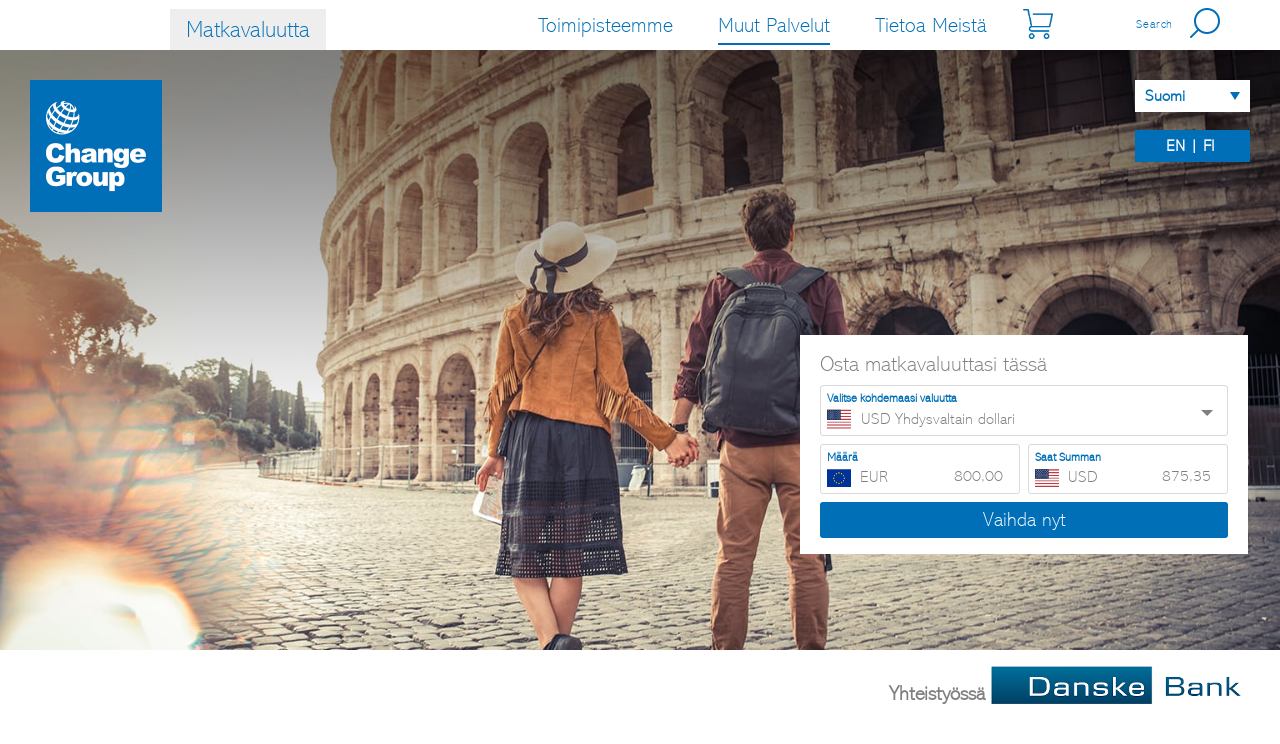

--- FILE ---
content_type: text/html;charset=UTF-8
request_url: https://danske.changegroup.com/fi/muut-palvelut/western-union-changegroupilla/
body_size: 13277
content:
<!DOCTYPE html>
<html lang="fi">
<head>
<script data-cookieconsent="ignore">
window.dataLayer = window.dataLayer || [];
function gtag(){dataLayer.push(arguments);}
gtag('consent', 'default', {
'analytics_storage': 'denied',
'ad_storage': 'denied'
});
</script>
<!-- Google Tag Manager -->
<script data-cookieconsent="ignore">(function(w,d,s,l,i){w[l]=w[l]||[];w[l].push({'gtm.start':
new Date().getTime(),event:'gtm.js'});var f=d.getElementsByTagName(s)[0],
j=d.createElement(s),dl=l!='dataLayer'?'&l='+l:'';j.async=true;j.src=
'https://www.googletagmanager.com/gtm.js?id='+i+dl;f.parentNode.insertBefore(j,f);
})(window,document,'script','dataLayer','GTM-P48XCZZ');</script>
<!-- End Google Tag Manager -->
<meta charset="UTF-8">
<meta http-equiv="X-UA-Compatible" content="IE=edge">
<meta name="viewport" content="width=device-width, initial-scale=1, shrink-to-fit=no">
<meta name="description" content="">
<meta name="keywords" content="">
<meta name="generator" content="Mura CMS 7.1.492">
<title>Western Union ChangeGroupilla - Changegroup Finland FI</title>
<meta property="og:site_name" content="Changegroup&#x20;Finland&#x20;FI" />
<meta property="og.locale" content="fi_FI" />
<meta property="og:title" content="Western&#x20;Union&#x20;ChangeGroupilla" />
<meta property="og:type" content="website" />
<meta property="og:url" content="https://danske.changegroup.com/fi/muut-palvelut/western-union-changegroupilla/" />
<meta property="og:image" content="https://danske.changegroup.com/sites/fi/cache/file/29BF9DC1-BEB7-483A-AF129B6E364F969F.jpg" />
<meta property="article:published_time" content="2020-06-12" />
<meta property="article:modified_time" content="2022-02-09" />
<!-- main styles -->
<link rel="stylesheet" href="/themes/changegroup/css/main.css?version=A6513B14D55B4BF1999AC4D5A3888FBF">
<link rel="stylesheet" href="/themes/changegroup/css/custom-2023.css?version=A6513B14D55B4BF1999AC4D5A3888FBF">
<link rel="stylesheet" href="/themes/changegroup/css/tempusdominus-bootstrap-4.min.css">
<link rel="stylesheet" href="/themes/changegroup/css/fonts.css">
<link href="https://stackpath.bootstrapcdn.com/font-awesome/4.7.0/css/font-awesome.min.css" rel="stylesheet" integrity="sha384-wvfXpqpZZVQGK6TAh5PVlGOfQNHSoD2xbE+QkPxCAFlNEevoEH3Sl0sibVcOQVnN" crossorigin="anonymous">
<link rel="stylesheet" href="/themes/changegroup/css/flag-icon.min.css">
<link rel="shortcut icon" href="/themes/changegroup/images/ico/favicon.ico">
<script src="https://cc.cdn.civiccomputing.com/9/cookieControl-9.x.min.js"></script>
<script>
var cookieJSON = {"GENERAL":{"CLOSELABEL":"Sulje evästekontrolli","LANDMARK":"Evästeasetukset","CORNERBUTTON":"Aseta evästevalintasi"},"SETTING":{"STATEMENTDESCRIPTION":"Lisätietoja käyttämistämme evästeistä löydät","INTRO":"Valitse mihin tarkoituksiin haluat sallia evästeiden käytön. Osa evästeistä on sivustojemme toimivuuden kannalta välttämättömiä ja ovat siten edellytettäviä, kun taas toiset evästeistä ovat valinnaisia, mutta auttavat meitä parantamaan verkkosivustomme sisältöä ja käytettävyyttä. Valitsemalla alla olevista vaihto-ehdoista mieleisesi, asetuksesi tallennetaan automaattisesti.","NECESSARYDESCRIPTION":"Välttämättömät evästeet ovat tarvittavia verkkosivustomme toiminnan takaamiseksi ja sivustomme ei toimi ilman näitä evästeitä. Nämä evästeet toteuttavat sivuston perustoimintoja ja turvaavat sivustoamme tietoverkkorikollisuudelta.","MARKETINGTITLE":"Markkinoinnin Evästeet","MARKETINGDESCRIPTION":"Näiden evästeiden avulla pyrimme varmistamaan, että näkemäsi tuotteet, suositukset, palvelut ja sisältö ovat sinulle kiinnostavia.","ACCEPTSETTINGS":"Hyväksy ","ANALYTICSTITLE":"Analytiikan Evästeet","ANALYTICSDESCRIPTION":"Näiden evästeiden avulla keräämme tietoa siitä miten sivustojamme käytetään, esimerkiksi tietoa käyttäjien määrästä, vierailluimmista sivuista, keskimääräisestä vierailuajasta, jne. Hyväksymällä nämä evästeet autat meitä parantamaan verkkosivustomme sisältöä ja käytettävyyttä.","NECESSARYTITLE":"Toiminnan Evästeet (Välttämättömät)","STATEMENTNAME":"evästekäytännöstämme","STATEMENTUPDATED":"02/03/2021","TITLE":"EVÄSTEASETUKSET","STATEMENTURL":"/sites/fi/assets/File/CG%20Cookie%20Policy%2025th%20Feb%202021%20FI.pdf"},"NOTIFICATION":{"NOTIFYTITLE":"SIVUSTOMME KÄYTTÄÄ EVÄSTEITÄ","ACCEPT":"Hyväksy ","SETTINGS":"Muokkaa","NOTIFYDESCRIPTION":"ChangeGroup käyttää palveluissaan evästeitä, joiden avulla palvelumme toimivat toivotulla tavalla ja ovat turvallisia. Toiminnan takaavat evästeemme ovat välttämättömiä, kun taas toiset evästeemme auttavat meitä tarjoamaan sisältöä, joka on sinulle kiinnostavaa. Voit antaa suostumuksesi suosittelemillemme evästeille painamalla \"Hyväksy\" tai paina \"Muokkaa\", jos haluat säätää asetuksiasi."}};
var config = {
apiKey: '4264bcf1dcaaa400db38b79a67977099827f1495',
product: 'PRO',
initialState: "notify",
logConsent: true,
encodeCookie: true,
subDomains: false, 
settingsStyle: 'link',
setInnerHTML: false,
rejectButton: false,
acceptBehaviour: 'all',
toggleType: 'checkbox',
notifyDismissButton: false,
text: {
accept: cookieJSON.NOTIFICATION.ACCEPT,
settings: cookieJSON.NOTIFICATION.SETTINGS, 
notifyTitle: cookieJSON.NOTIFICATION.NOTIFYTITLE, 
notifyDescription: cookieJSON.NOTIFICATION.NOTIFYDESCRIPTION,
title: cookieJSON.SETTING.TITLE, 
intro: cookieJSON.SETTING.INTRO, 
acceptSettings: cookieJSON.SETTING.ACCEPTSETTINGS,
necessaryTitle: cookieJSON.SETTING.NECESSARYTITLE,
necessaryDescription: cookieJSON.SETTING.NECESSARYDESCRIPTION,
closeLabel: cookieJSON.GENERAL.CLOSELABEL,
cornerButton: cookieJSON.GENERAL.CORNERBUTTON,
landmark: cookieJSON.GENERAL.LANDMARK
},
statement : {
description: cookieJSON.SETTING.STATEMENTDESCRIPTION,
name : cookieJSON.SETTING.STATEMENTNAME,
url: cookieJSON.SETTING.STATEMENTURL,
updated : cookieJSON.SETTING.STATEMENTUPDATED
},
optionalCookies: [
{
name: 'analytics',
label: cookieJSON.SETTING.ANALYTICSTITLE,
description: cookieJSON.SETTING.ANALYTICSDESCRIPTION,
cookies: ['_ga', '_gid', '_gat', '__utma', '__utmt', '__utmb', '__utmc', '__utmz', '__utmv'],
onAccept : function(){
gtag('consent', 'update', {'analytics_storage': 'granted'});
},
onRevoke: function(){
gtag('consent', 'update', {'analytics_storage': 'denied'});
}
},
{
name: 'marketing',
label: cookieJSON.SETTING.MARKETINGTITLE,
description: cookieJSON.SETTING.MARKETINGDESCRIPTION,
onAccept : function(){
gtag('consent', 'update', {'ad_storage': 'granted'});
},
onRevoke: function(){
gtag('consent', 'update', {'ad_storage': 'denied'});
}
}
],
position: 'RIGHT',
theme: 'DARK',
sameSiteValue: 'Lax',
branding: {
fontColor: "#FFF",
fontSizeTitle: "1.495rem",
fontSizeIntro: "0.89583rem",
fontSizeHeaders: "1.495rem",
fontSize: "0.89583rem",
acceptText: "#006fb7",
acceptBackground: "#FFF",
backgroundColor: "#006fb7",
toggleText: "#fff",
toggleColor: "#2f2f5f",
toggleBackground: "#006fb7",
buttonIcon: null,
buttonIconWidth: "64px",
buttonIconHeight: "64px",
removeIcon: true,
removeAbout: true
}
};
CookieControl.load( config );
</script>
<script type="text/javascript" src="/core/modules/v1/core_assets/js/mura.min.js?v=7.1.492" defer="defer"></script>
<script>
(function(root,config){root.queuedMuraCmds=[],root.queuedMuraPreInitCmds=[],root.deferMuraInit=function(){void 0!==root.Mura&&"function"==typeof root.Mura.init?root.Mura.init(config):("function"!=typeof root.Mura&&(root.mura=root.m=root.Mura=function(o){root.queuedMuraCmds.push(o)},root.Mura.preInit=function(o){root.queuedMuraPreInitCmds.push(o)}),setTimeout(root.deferMuraInit))},root.deferMuraInit();}
)(this,{
loginURL:"?display=login",
siteid:"fi",
contentid:"04CFC95C-5F49-4FCF-9568F68012E95B5B",
contenthistid:"2134A906-C126-4299-AF91221DB482198E",
parentid:"B000AA0C-A579-43C4-8BC2CEFF645BB31D",
context:"",
nocache:0,
assetpath:"/sites/fi",
corepath:"/core",
fileassetpath:"/sites/fi",
themepath:"/themes/changegroup",
reCAPTCHALanguage:"en",
preloaderMarkup: "\x3Ci\x20class\x3D\x22mura\x2Dpreloader\x20fa\x20fa\x2Drefresh\x20fa\x2Dspin\x22\x3E\x3C\x2Fi\x3E",
mobileformat: false,
windowdocumentdomain: "",
layoutmanager:true,
type:"Page",
subtype:"Default",
queueObjects: true,
rb:{"formrequiredwrapperclass":"","formradiolabelclass":"form-check-label","formresponsewrapperclass":"","formwrapperclass":"","formbuttoncancellabel":"Cancel","formselectclass":"form-control","formbuttonclass":"btn btn-primary","formfileclass":"form-control","formbuttonwrapperclass":"btn-group","formbuttoninnerclass":"","formcheckboxwrapperclass":"form-check","formradiowrapperclass":"form-check","formcheckboxlabelclass":"form-check-label","formbuttonnextlclass":"form-nav","forminputclass":"form-control","formradioclass":"form-check-input","formcheckboxclass":"form-check-input","formfieldlabelclass":"control-label","formtextareaclass":"form-control","formbuttonbacklabel":"Back","formbuttonsubmitclass":"form-submit btn-primary","formbuttonsubmitlabel":"Submit","formrequiredlabel":"Required","generalwrapperclass":"","formbuttonnextlabel":"Next","generalwrapperbodyclass":"","formbuttomsubmitclass":"form-submit btn btn-primary","formbuttonbackclass":"form-nav","formerrorwrapperclass":"","formbuttoncancelclass":"form-cancel btn btn-danger","formwrapperbodyclass":"","formbuttonsubmitwaitlabel":"Please Wait...","formgeneralcontrolclass":"form-control","formfieldwrapperclass":"form-group"},
dtExample:"10.11.2024",
dtCh:".",
dtFormat:[1,0,2],
dtLocale:"fi-FI"
});
</script>
</head>
<body id="muutpalvelut" class="depth-2 western-union ">
<!-- Google Tag Manager (noscript) -->
<noscript><iframe src="https://www.googletagmanager.com/ns.html?id=GTM-P48XCZZ"
height="0" width="0" style="display:none;visibility:hidden"></iframe></noscript>
<!-- End Google Tag Manager (noscript) -->
<div id="Wrapper">
<nav class="navbar navbar-expand-xl navbar-dark bg-transparent">
<a class="site-skip" href="#Content">Skip to content</a>
<div class="country-nav">
<input type="checkbox" class="country-nav-checkbox" id="country-toggle">
<label for="country-toggle" class="country-nav-button">
Suomi
<svg class="triangle-icon">
<polygon points="0,0 10,0 5,8" class="triangle" />
</svg>
</label>
<div class="country-content">
<!-- add class "show" to open on page load -->
<div class="container">
<div class="row">
<div class="col-sm-8 offset-sm-2 text-center">
<h4 class="lead"><strong>Etsitk&ouml; paikallisia verkkosivujasi&#x3f;</strong></h4>
<p>Valitse maasi alta ja ohjaamme sinut paikalliselle ChangeGroupin verkkosivulle.</p>
</div>
</div>
</div>
<div class="country-items">
<a class="country-item active" href="https://www.changegroup.fi/"><img src="/sites/fi/cache/file/58BFFE83-8CF4-4336-B72B637D98592FE0_source.png" alt=""> Suomi <span class="sr-only">Klikkaa asuinmaasi lippua, niin siirrämme sinut paikalliselle ChangeGroup-sivustolle tai ohjaamme sinut paikalliseen toimipisteeseen, jossa virkalijamme auttavat sinua mielellään. </span></a>
<a class="country-item" href="https://corp.changegroup.com/"><img src="/sites/fi/cache/file/BCBBE436-31B9-47CE-8E5EB2075E45247C_source.png" alt="Yhti&ouml;"> Yhti&ouml;</a>
<a class="country-item" href="http://www.changegroup.com.au/"><img src="/sites/fi/cache/file/AB51BA17-9792-452A-B96DCDE9241DBBF7_source.png" alt="Australia"> Australia</a>
<a class="country-item" href="https://corp.changegroup.com/branch-locator/austria/"><img src="/sites/fi/cache/file/969E78D6-34A3-4332-B9C610B883504463_source.png" alt="It&auml;-valta"> It&auml;-valta</a>
<a class="country-item" href="https://corp.changegroup.com/branch-locator/denmark/"><img src="/sites/fi/cache/file/B8CE66D9-50BF-4893-A6E3768A75DC3676_source.png" alt="Tanska"> Tanska</a>
<a class="country-item" href="http://www.changegroup.fr/"><img src="/sites/fi/cache/file/E7DC0DB3-DB5C-4D53-BA3AC75DF08B3004_source.png" alt="Ranska"> Ranska</a>
<a class="country-item" href="https://corp.changegroup.com/branch-locator/germany/"><img src="/sites/fi/cache/file/98860159-F931-44D8-847347D152B61EDF_source.png" alt="Saksa"> Saksa</a>
<a class="country-item" href="https://www.changegroup.es/"><img src="/sites/fi/cache/file/145DA8EB-1130-4A7A-B78C56F7FA75EFA5_source.png" alt="Espanja"> Espanja</a>
<a class="country-item" href="http://www.changegroup.se/"><img src="/sites/fi/cache/file/C3A1F1EC-D2D8-4E16-959BCCB673C7AA4A_source.png" alt="Ruotsi"> Ruotsi</a>
<a class="country-item" href="https://www.changegroup.co.uk/"><img src="/sites/fi/cache/file/30E7B61E-8E88-4947-A83EE4E91E8915E8_source.png" alt="Iso-Britannia"> Iso-Britannia</a>
<a class="country-item" href="https://www.changegroup.com/"><img src="/sites/fi/cache/file/F0E0965B-C088-48B9-A028D425F120EC5A_source.png" alt="Yhdysvallat"> Yhdysvallat</a>
</div>
<label for="country-toggle" class="country-nav-button text-hide">
Close
</label>
</div>
</div>
<a class="navbar-brand" href="/fi/"><img class="img-fluid" src="/themes/changegroup/images/logo@2x.png" alt="Change Group - Western Union ChangeGroupilla"></a>
<button class="navbar-toggler" type="button" data-toggle="collapse" data-target="#navbarNavAltMarkup" aria-controls="navbarNavAltMarkup" aria-expanded="false" aria-label="Toggle navigation">
<span class="navbar-toggler-icon"></span>
</button>
<div class="collapse navbar-collapse" id="navbarNavAltMarkup">
<button class="navbar-toggler" type="button" data-toggle="collapse" data-target="#navbarNavAltMarkup" aria-controls="navbarNavAltMarkup" aria-expanded="false" aria-label="Close navigation">
<img src="/themes/changegroup/images/close-white.svg" alt="">
</button>
<a class="navbar-brand" href="/fi/"><img class="img-fluid" src="/themes/changegroup/images/logo@2x-white.png" alt=""></a>
<ul id="navProducts" class="navbar-products navbar-nav">
<li class="last has-children first"><a href="/fi/matkavaluutta/" class="nav-item nav-link ">Matkavaluutta</a><ul id="mobileSubnav0" class="nav flex-column collapse">
<li><a class="nav-link" href="/fi/matkavaluutta/matkavaluutta-verkossa/">Matkavaluutta Verkossa</a></li>
<li><a class="nav-link" href="/fi/matkavaluutta/katso-kurssimme/">Vaihtokurssimme</a></li>
<li><a class="nav-link" href="/fi/matkavaluutta/ostoskori/">Ostoskori</a></li>
<li><a class="nav-link" href="/fi/matkavaluutta/minun-tilini/">Minun tilini</a></li>
<li><a class="nav-link" href="/fi/matkavaluutta/faqs/">Usein Kysytty&auml;</a></li>
</ul></li>
</ul>
<ul id="navPrimary" class="navbar-nav">
<li class="has-children first"><a href="/fi/toimipisteemme/" class="nav-item nav-link ">Toimipisteemme</a><ul id="mobileSubnav0" class="nav flex-column collapse">
<li><a class="nav-link" href="/fi/toimipisteemme/toimipistehaku/">Toimipistehaku</a></li>
<li><a class="nav-link" href="/fi/toimipisteemme/toimipisteiden-palvelut/">Toimipisteiden Palvelut</a></li>
</ul></li>
<li class="has-children"><a href="/fi/muut-palvelut/" class="nav-item nav-link active " >Muut Palvelut</a><ul id="mobileSubnav0" class="nav flex-column collapse">
<li><a class="nav-link" href="/fi/muut-palvelut/western-union-changegroupilla/">Western Union</a></li>
<li><a class="nav-link" href="/fi/muut-palvelut/automaattiverkosto/">Automaattiverkosto</a></li>
</ul></li>
<li class="last has-children"><a href="/fi/tietoa-meistae/" class="nav-item nav-link ">Tietoa Meistä</a><ul id="mobileSubnav0" class="nav flex-column collapse">
<li><a class="nav-link" href="/fi/tietoa-meistae/changegroup-yrityksenae/">ChangeGroup Yrityksen&auml;</a></li>
<li><a class="nav-link" href="/fi/tietoa-meistae/vastuullisuus-ja-vaikuttaminen/">Vastuullisuus</a></li>
<li><a class="nav-link" href="/fi/tietoa-meistae/ura-changegroupilla1/">Ura ChangeGroupilla</a></li>
<li><a class="nav-link" href="/fi/tietoa-meistae/kaeyttoeehdot/">K&auml;ytt&ouml;ehdot</a></li>
<li><a class="nav-link" href="/fi/tietoa-meistae/corporate/">Corporate</a></li>
</ul></li>
</ul>
<script>
Mura(function () {
["/fi/muut-palvelut/","/fi/muut-palvelut/western-union-changegroupilla/"].forEach(
function (value) {
navItem = Mura("#navPrimary [href='" + value + "']");
if (navItem.length) {
var navItem = Mura("#navPrimary [href='" + value + "']").closest("li");
if (navItem.length) {
navItem.addClass("active");
}
}
}
);
})
</script>
<a class="nav-cart" href="/fi/matkavaluutta/ostoskori/"><img class="sw-cart-icon d-none d-xl-inline-block" src="/themes/changegroup/images/Shopping cart_blue.png" alt="Tilausyhteenveto"></a>
<a class="nav-cart" href="/fi/matkavaluutta/ostoskori/"><img class="sw-cart-icon d-xl-none" src="/themes/changegroup/images/Shopping cart_white.png" alt="Tilausyhteenveto"></a>
<form method="post" id="searchForm" class="navbar-search form-inline my-2 my-xl-0" action="/fi/search-results/">
<input class="search-input" type="search" name="Keywords" id="navKeywords" value="" placeholder="Search" aria-label="Search">
<button type="submit" class="search-button"><img src="/themes/changegroup/images/search-blue.svg" alt="Search" class="d-none d-xl-inline-block"><img src="/themes/changegroup/images/search-white.svg" alt="Search" class="d-xl-none"></button>
<input type="hidden" name="display" value="search">
<input type="hidden" name="newSearch" value="true">
<input type="hidden" name="noCache" value="1">
<input type="hidden" name="csrf_token" value="2263D82C5B08D66FE4112B3645643510" /><input type="hidden" name="csrf_token_expires" value="260126062834778" />
</form>
<div class="navbar-language-select">
<h2 class="sr-only">Change language:</h2>
<div class="mura-object" data-object="muratranslationsnavtools" data-objectid="" data-instanceid="BAFAD16D-EE25-4901-A57E2146743239FE" style="" data-render="server" data-async="false" data-cssstyles="" data-objecticonclass="mi-commenting" data-objectname="" data-muratranslationstooltype="listlinks"><div id="" class="mura-object-content" style=""><a href="https://danske.changegroup.com/en/other-services/western-union-at-changegroup/" aria-label="">EN</a>
|
<a href="" aria-label="Finish">FI</a>
<script>
Mura(function(m) {
m.loader()
.loadcss('/plugins/MuraTranslations/css/ltm.css', {media:'all'});
});
</script></div></div>
</div>
</div>
</nav>
<header>
<div class="hero">
<div class="hero-carousel">
<div class="hero-item" style="background-image:url('/sites/fi/cache/file/FE95F7B4-4DCB-4BF8-989F5513DFDC1CD0_source.jpg');">
<div class="hero-desktop d-none d-ipad-ver-block" style="background-image:url(/sites/fi/cache/file/198C63F1-C83B-4EAB-973B93CD0FEBB267_source.jpg);"></div>
</div>
</div>
<div class="sw-container sw-header">
<ul class="nav nav-tabs sw-tabs" id="currencyWidgetHero" role="tablist">
<li class="nav-item sw-tab" role="tab" aria-controls="travel-money" aria-selected="true">
<a class="nav-link active" id="travel-money-tab" data-toggle="tab" href="#travel-money">Matkavaluutta</a>
</li>
<li class="nav-item sw-tab disabled" role="tab" aria-selected="false"></li>
</ul>
<div class="tab-content" id="currencyWidgetHeroContent">
<div class="tab-pane fade sw-tabpanel show active" id="travel-money" role="tabpanel" aria-labelledby="travel-money-tab" aria-hidden="false">
<div class="h4-blue-bold">0% provisio ja parhaat valuuttakurssit</div>
<span class="h4">Osta matkavaluuttasi tässä</span>
<form class="sw-form row el-ex" action="/fi/matkavaluutta/ostoskori/" method="POST">
<input type="hidden" name="slatAction" value="changegroup:cart.addCurrencyToCart" />
<div class="formgroup fg1 row col-12 dropdown element-hero-exchange-currency">
<label class="col-12" for="currselect">Valitse kohdemaasi valuutta</label>
<input type="hidden" class="dropdown-input" name="currencySelect" value="basecurr|2c9280826362b59b0163657c8e45005d|USD-1|0.91391809|0|$|91.39|10|">
<button class="btn dropdown-toggle row col-12 no-gutters" type="button" id="zelement-hero-exchange-currency" data-toggle="dropdown" aria-haspopup="true" aria-expanded="true">
<img class="h-100 flag" src="/themes/changegroup/images/flags/4x3/us.svg" alt="">
<span class="formtext">USD Yhdysvaltain dollari</span>
</button>
<div class="dropdown-menu" aria-labelledby="element-hero-exchange-currency">
<div class="dropdown-scrollable">
<a 
class="dropdown-item" 
href="#ee-2c9280826362b59b0163657c8e45005d" 
data-value="basecurr|2c9280826362b59b0163657c8e45005d|USD-1|0.91391809|0|$|91.39|10| " 
data-label="&lt;img class='h-100 flag' src=/themes/changegroup/flags/4x3/us.svg alt=&gt; &lt;span class=formtext&gt;USD&lt;/span&gt;" 
data-label2="&lt;img class='h-100 flag' src=/themes/changegroup/flags/4x3/us.svg alt=&gt; &lt;span class=formtext&gt;USD Yhdysvaltain dollari&lt;/span&gt;" 
data-toggle="collapse" 
data-target="#ee-2c9280826362b59b0163657c8e45005d" 
aria-expanded="true" 
aria-controls="ee-2c9280826362b59b0163657c8e45005d"
>
<img class="h-100 flag" src="/themes/changegroup/images/flags/4x3/us.svg" alt="">
<span class="formtext">USD Yhdysvaltain dollari</span>
</a>
<a 
class="dropdown-item" 
href="#ee-2c9280826362b59b0163657f2a0f008d" 
data-value="basecurr|2c9280826362b59b0163657f2a0f008d|JPY-1|0.00588441|0|&#165;|29.42|1000| " 
data-label="&lt;img class='h-100 flag' src=/themes/changegroup/flags/4x3/jp.svg alt=&gt; &lt;span class=formtext&gt;JPY&lt;/span&gt;" 
data-label2="&lt;img class='h-100 flag' src=/themes/changegroup/flags/4x3/jp.svg alt=&gt; &lt;span class=formtext&gt;JPY Japanin jeni&lt;/span&gt;" 
data-toggle="collapse" 
data-target="#ee-2c9280826362b59b0163657f2a0f008d" 
aria-expanded="true" 
aria-controls="ee-2c9280826362b59b0163657f2a0f008d"
>
<img class="h-100 flag" src="/themes/changegroup/images/flags/4x3/jp.svg" alt="">
<span class="formtext">JPY Japanin jeni</span>
</a>
<a 
class="dropdown-item" 
href="#ee-2c9280826ac4a0b4016ac4ffcefe005f" 
data-value="basecurr|2c9280826ac4a0b4016ac4ffcefe005f|THB-1|0.03011323|0|&#3647;|15.06|500| " 
data-label="&lt;img class='h-100 flag' src=/themes/changegroup/flags/4x3/th.svg alt=&gt; &lt;span class=formtext&gt;THB&lt;/span&gt;" 
data-label2="&lt;img class='h-100 flag' src=/themes/changegroup/flags/4x3/th.svg alt=&gt; &lt;span class=formtext&gt;THB Thaimaan baht&lt;/span&gt;" 
data-toggle="collapse" 
data-target="#ee-2c9280826ac4a0b4016ac4ffcefe005f" 
aria-expanded="true" 
aria-controls="ee-2c9280826ac4a0b4016ac4ffcefe005f"
>
<img class="h-100 flag" src="/themes/changegroup/images/flags/4x3/th.svg" alt="">
<span class="formtext">THB Thaimaan baht</span>
</a>
<a 
class="dropdown-item" 
href="#ee-2c9280826362b59b0163657d025c0065" 
data-value="basecurr|2c9280826362b59b0163657d025c0065|GBP-1|1.25123925|0|&#163;|12.51|5| " 
data-label="&lt;img class='h-100 flag' src=/themes/changegroup/flags/4x3/gb.svg alt=&gt; &lt;span class=formtext&gt;GBP&lt;/span&gt;" 
data-label2="&lt;img class='h-100 flag' src=/themes/changegroup/flags/4x3/gb.svg alt=&gt; &lt;span class=formtext&gt;GBP Englannin punta&lt;/span&gt;" 
data-toggle="collapse" 
data-target="#ee-2c9280826362b59b0163657d025c0065" 
aria-expanded="true" 
aria-controls="ee-2c9280826362b59b0163657d025c0065"
>
<img class="h-100 flag" src="/themes/changegroup/images/flags/4x3/gb.svg" alt="">
<span class="formtext">GBP Englannin punta</span>
</a>
<a 
class="dropdown-item" 
href="#ee-be45ac2d79c8108d0179ebd6ce4a098d" 
data-value="basecurr|be45ac2d79c8108d0179ebd6ce4a098d|SEK-1|0.10303065|0|kr|5.15|50| " 
data-label="&lt;img class='h-100 flag' src=/themes/changegroup/flags/4x3/se.svg alt=&gt; &lt;span class=formtext&gt;SEK&lt;/span&gt;" 
data-label2="&lt;img class='h-100 flag' src=/themes/changegroup/flags/4x3/se.svg alt=&gt; &lt;span class=formtext&gt;SEK Ruotsin kruunu&lt;/span&gt;" 
data-toggle="collapse" 
data-target="#ee-be45ac2d79c8108d0179ebd6ce4a098d" 
aria-expanded="true" 
aria-controls="ee-be45ac2d79c8108d0179ebd6ce4a098d"
>
<img class="h-100 flag" src="/themes/changegroup/images/flags/4x3/se.svg" alt="">
<span class="formtext">SEK Ruotsin kruunu</span>
</a>
<a 
class="dropdown-item" 
href="#ee-2c9280826ac4a0b4016ac4f3cacb0014" 
data-value="basecurr|2c9280826ac4a0b4016ac4f3cacb0014|AED-1|0.27010337|0|&#1583;|13.51|50| " 
data-label="&lt;img class='h-100 flag' src=/themes/changegroup/flags/4x3/ae.svg alt=&gt; &lt;span class=formtext&gt;AED&lt;/span&gt;" 
data-label2="&lt;img class='h-100 flag' src=/themes/changegroup/flags/4x3/ae.svg alt=&gt; &lt;span class=formtext&gt;AED Arabiemiraattien dirhami&lt;/span&gt;" 
data-toggle="collapse" 
data-target="#ee-2c9280826ac4a0b4016ac4f3cacb0014" 
aria-expanded="true" 
aria-controls="ee-2c9280826ac4a0b4016ac4f3cacb0014"
>
<img class="h-100 flag" src="/themes/changegroup/images/flags/4x3/ae.svg" alt="">
<span class="formtext">AED Arabiemiraattien dirhami</span>
</a>
<a 
class="dropdown-item" 
href="#ee-2c9280826362b59b0163657d6c87006d" 
data-value="basecurr|2c9280826362b59b0163657d6c87006d|AUD-1|0.64664301|0|$|6.47|10| " 
data-label="&lt;img class='h-100 flag' src=/themes/changegroup/flags/4x3/au.svg alt=&gt; &lt;span class=formtext&gt;AUD&lt;/span&gt;" 
data-label2="&lt;img class='h-100 flag' src=/themes/changegroup/flags/4x3/au.svg alt=&gt; &lt;span class=formtext&gt;AUD Australian dollari&lt;/span&gt;" 
data-toggle="collapse" 
data-target="#ee-2c9280826362b59b0163657d6c87006d" 
aria-expanded="true" 
aria-controls="ee-2c9280826362b59b0163657d6c87006d"
>
<img class="h-100 flag" src="/themes/changegroup/images/flags/4x3/au.svg" alt="">
<span class="formtext">AUD Australian dollari</span>
</a>
<a 
class="dropdown-item" 
href="#ee-be45ac2d79c8108d0179eba50d62089e" 
data-value="basecurr|be45ac2d79c8108d0179eba50d62089e|DOP-1|0.01643427|0|RD$|8.22|500| " 
data-label="&lt;img class='h-100 flag' src=/themes/changegroup/flags/4x3/do.svg alt=&gt; &lt;span class=formtext&gt;DOP&lt;/span&gt;" 
data-label2="&lt;img class='h-100 flag' src=/themes/changegroup/flags/4x3/do.svg alt=&gt; &lt;span class=formtext&gt;DOP Dominikaanisen tasavallan peso&lt;/span&gt;" 
data-toggle="collapse" 
data-target="#ee-be45ac2d79c8108d0179eba50d62089e" 
aria-expanded="true" 
aria-controls="ee-be45ac2d79c8108d0179eba50d62089e"
>
<img class="h-100 flag" src="/themes/changegroup/images/flags/4x3/do.svg" alt="">
<span class="formtext">DOP Dominikaanisen tasavallan peso</span>
</a>
<a 
class="dropdown-item" 
href="#ee-be45ac2d79c8108d0179ebd89de90999" 
data-value="basecurr|be45ac2d79c8108d0179ebd89de90999|ZAR-1|0.06260674|0|R|6.26|100| " 
data-label="&lt;img class='h-100 flag' src=/themes/changegroup/flags/4x3/za.svg alt=&gt; &lt;span class=formtext&gt;ZAR&lt;/span&gt;" 
data-label2="&lt;img class='h-100 flag' src=/themes/changegroup/flags/4x3/za.svg alt=&gt; &lt;span class=formtext&gt;ZAR Etelä-Afrikan rand&lt;/span&gt;" 
data-toggle="collapse" 
data-target="#ee-be45ac2d79c8108d0179ebd89de90999" 
aria-expanded="true" 
aria-controls="ee-be45ac2d79c8108d0179ebd89de90999"
>
<img class="h-100 flag" src="/themes/changegroup/images/flags/4x3/za.svg" alt="">
<span class="formtext">ZAR Etelä-Afrikan rand</span>
</a>
<a 
class="dropdown-item" 
href="#ee-be45ac2d79c8108d0179ebb45c4a0904" 
data-value="basecurr|be45ac2d79c8108d0179ebb45c4a0904|KRW-1|0.00067617|0|&#8361;|33.81|50000| " 
data-label="&lt;img class='h-100 flag' src=/themes/changegroup/flags/4x3/kr.svg alt=&gt; &lt;span class=formtext&gt;KRW&lt;/span&gt;" 
data-label2="&lt;img class='h-100 flag' src=/themes/changegroup/flags/4x3/kr.svg alt=&gt; &lt;span class=formtext&gt;KRW Etelä-Korean won&lt;/span&gt;" 
data-toggle="collapse" 
data-target="#ee-be45ac2d79c8108d0179ebb45c4a0904" 
aria-expanded="true" 
aria-controls="ee-be45ac2d79c8108d0179ebb45c4a0904"
>
<img class="h-100 flag" src="/themes/changegroup/images/flags/4x3/kr.svg" alt="">
<span class="formtext">KRW Etelä-Korean won</span>
</a>
<a 
class="dropdown-item" 
href="#ee-be45ac2d79c8108d0179ebcd3adc0943" 
data-value="basecurr|be45ac2d79c8108d0179ebcd3adc0943|PHP-1|0.01777584|0|&#8369;|17.78|1000| " 
data-label="&lt;img class='h-100 flag' src=/themes/changegroup/flags/4x3/ph.svg alt=&gt; &lt;span class=formtext&gt;PHP&lt;/span&gt;" 
data-label2="&lt;img class='h-100 flag' src=/themes/changegroup/flags/4x3/ph.svg alt=&gt; &lt;span class=formtext&gt;PHP Filippiinien peso&lt;/span&gt;" 
data-toggle="collapse" 
data-target="#ee-be45ac2d79c8108d0179ebcd3adc0943" 
aria-expanded="true" 
aria-controls="ee-be45ac2d79c8108d0179ebcd3adc0943"
>
<img class="h-100 flag" src="/themes/changegroup/images/flags/4x3/ph.svg" alt="">
<span class="formtext">PHP Filippiinien peso</span>
</a>
<a 
class="dropdown-item" 
href="#ee-be45ac2d79c8108d0179eba8db7408b9" 
data-value="basecurr|be45ac2d79c8108d0179eba8db7408b9|HKD-1|0.12207473|0|$|6.1|50| " 
data-label="&lt;img class='h-100 flag' src=/themes/changegroup/flags/4x3/hk.svg alt=&gt; &lt;span class=formtext&gt;HKD&lt;/span&gt;" 
data-label2="&lt;img class='h-100 flag' src=/themes/changegroup/flags/4x3/hk.svg alt=&gt; &lt;span class=formtext&gt;HKD Hongkongin dollari&lt;/span&gt;" 
data-toggle="collapse" 
data-target="#ee-be45ac2d79c8108d0179eba8db7408b9" 
aria-expanded="true" 
aria-controls="ee-be45ac2d79c8108d0179eba8db7408b9"
>
<img class="h-100 flag" src="/themes/changegroup/images/flags/4x3/hk.svg" alt="">
<span class="formtext">HKD Hongkongin dollari</span>
</a>
<a 
class="dropdown-item" 
href="#ee-be45ac2d79c8108d0179ebaa0e9408c5" 
data-value="basecurr|be45ac2d79c8108d0179ebaa0e9408c5|IDR-1|0.00006149|0|Rp|3.07|50000| " 
data-label="&lt;img class='h-100 flag' src=/themes/changegroup/flags/4x3/id.svg alt=&gt; &lt;span class=formtext&gt;IDR&lt;/span&gt;" 
data-label2="&lt;img class='h-100 flag' src=/themes/changegroup/flags/4x3/id.svg alt=&gt; &lt;span class=formtext&gt;IDR Indonesian rupia&lt;/span&gt;" 
data-toggle="collapse" 
data-target="#ee-be45ac2d79c8108d0179ebaa0e9408c5" 
aria-expanded="true" 
aria-controls="ee-be45ac2d79c8108d0179ebaa0e9408c5"
>
<img class="h-100 flag" src="/themes/changegroup/images/flags/4x3/id.svg" alt="">
<span class="formtext">IDR Indonesian rupia</span>
</a>
<a 
class="dropdown-item" 
href="#ee-be45ac2d79c8108d0179ebad171208df" 
data-value="basecurr|be45ac2d79c8108d0179ebad171208df|ISK-1|0.00815453|0|kr|8.15|1000| " 
data-label="&lt;img class='h-100 flag' src=/themes/changegroup/flags/4x3/is.svg alt=&gt; &lt;span class=formtext&gt;ISK&lt;/span&gt;" 
data-label2="&lt;img class='h-100 flag' src=/themes/changegroup/flags/4x3/is.svg alt=&gt; &lt;span class=formtext&gt;ISK Islannin kruunu&lt;/span&gt;" 
data-toggle="collapse" 
data-target="#ee-be45ac2d79c8108d0179ebad171208df" 
aria-expanded="true" 
aria-controls="ee-be45ac2d79c8108d0179ebad171208df"
>
<img class="h-100 flag" src="/themes/changegroup/images/flags/4x3/is.svg" alt="">
<span class="formtext">ISK Islannin kruunu</span>
</a>
<a 
class="dropdown-item" 
href="#ee-2c9280826ac4a0b4016ac4f792bb0027" 
data-value="basecurr|2c9280826ac4a0b4016ac4f792bb0027|ILS-1|0.32376629|0|&#8362;|6.48|50| " 
data-label="&lt;img class='h-100 flag' src=/themes/changegroup/flags/4x3/il.svg alt=&gt; &lt;span class=formtext&gt;ILS&lt;/span&gt;" 
data-label2="&lt;img class='h-100 flag' src=/themes/changegroup/flags/4x3/il.svg alt=&gt; &lt;span class=formtext&gt;ILS Israelin sekeli&lt;/span&gt;" 
data-toggle="collapse" 
data-target="#ee-2c9280826ac4a0b4016ac4f792bb0027" 
aria-expanded="true" 
aria-controls="ee-2c9280826ac4a0b4016ac4f792bb0027"
>
<img class="h-100 flag" src="/themes/changegroup/images/flags/4x3/il.svg" alt="">
<span class="formtext">ILS Israelin sekeli</span>
</a>
<a 
class="dropdown-item" 
href="#ee-2c9280826362b59b0163657dec320075" 
data-value="basecurr|2c9280826362b59b0163657dec320075|CAD-1|0.68173548|0|$|6.82|10| " 
data-label="&lt;img class='h-100 flag' src=/themes/changegroup/flags/4x3/ca.svg alt=&gt; &lt;span class=formtext&gt;CAD&lt;/span&gt;" 
data-label2="&lt;img class='h-100 flag' src=/themes/changegroup/flags/4x3/ca.svg alt=&gt; &lt;span class=formtext&gt;CAD Kanadan dollari&lt;/span&gt;" 
data-toggle="collapse" 
data-target="#ee-2c9280826362b59b0163657dec320075" 
aria-expanded="true" 
aria-controls="ee-2c9280826362b59b0163657dec320075"
>
<img class="h-100 flag" src="/themes/changegroup/images/flags/4x3/ca.svg" alt="">
<span class="formtext">CAD Kanadan dollari</span>
</a>
<a 
class="dropdown-item" 
href="#ee-2c9280826ac4a0b4016ac50819d60098" 
data-value="basecurr|2c9280826ac4a0b4016ac50819d60098|CNY-1|0.13930000|0|&#165;|13.93|100| " 
data-label="&lt;img class='h-100 flag' src=/themes/changegroup/flags/4x3/cn.svg alt=&gt; &lt;span class=formtext&gt;CNY&lt;/span&gt;" 
data-label2="&lt;img class='h-100 flag' src=/themes/changegroup/flags/4x3/cn.svg alt=&gt; &lt;span class=formtext&gt;CNY Kiinan yuan&lt;/span&gt;" 
data-toggle="collapse" 
data-target="#ee-2c9280826ac4a0b4016ac50819d60098" 
aria-expanded="true" 
aria-controls="ee-2c9280826ac4a0b4016ac50819d60098"
>
<img class="h-100 flag" src="/themes/changegroup/images/flags/4x3/cn.svg" alt="">
<span class="formtext">CNY Kiinan yuan</span>
</a>
<a 
class="dropdown-item" 
href="#ee-be45ac2d79c8108d0179ebb9b7be0935" 
data-value="basecurr|be45ac2d79c8108d0179ebb9b7be0935|MYR-1|0.25691124|0|RM|12.85|50| " 
data-label="&lt;img class='h-100 flag' src=/themes/changegroup/flags/4x3/my.svg alt=&gt; &lt;span class=formtext&gt;MYR&lt;/span&gt;" 
data-label2="&lt;img class='h-100 flag' src=/themes/changegroup/flags/4x3/my.svg alt=&gt; &lt;span class=formtext&gt;MYR Malesian ringgit&lt;/span&gt;" 
data-toggle="collapse" 
data-target="#ee-be45ac2d79c8108d0179ebb9b7be0935" 
aria-expanded="true" 
aria-controls="ee-be45ac2d79c8108d0179ebb9b7be0935"
>
<img class="h-100 flag" src="/themes/changegroup/images/flags/4x3/my.svg" alt="">
<span class="formtext">MYR Malesian ringgit</span>
</a>
<a 
class="dropdown-item" 
href="#ee-be45ac2d79c8108d0179ebb87f260929" 
data-value="basecurr|be45ac2d79c8108d0179ebb87f260929|MUR-1|0.02258315|0|&#8360;|11.29|500| " 
data-label="&lt;img class='h-100 flag' src=/themes/changegroup/flags/4x3/mu.svg alt=&gt; &lt;span class=formtext&gt;MUR&lt;/span&gt;" 
data-label2="&lt;img class='h-100 flag' src=/themes/changegroup/flags/4x3/mu.svg alt=&gt; &lt;span class=formtext&gt;MUR Mauritiuksen rupia&lt;/span&gt;" 
data-toggle="collapse" 
data-target="#ee-be45ac2d79c8108d0179ebb87f260929" 
aria-expanded="true" 
aria-controls="ee-be45ac2d79c8108d0179ebb87f260929"
>
<img class="h-100 flag" src="/themes/changegroup/images/flags/4x3/mu.svg" alt="">
<span class="formtext">MUR Mauritiuksen rupia</span>
</a>
<a 
class="dropdown-item" 
href="#ee-2c9280826ac4a0b4016ac50ae67b00a3" 
data-value="basecurr|2c9280826ac4a0b4016ac50ae67b00a3|MXN-1|0.05902921|0|$|5.9|100| " 
data-label="&lt;img class='h-100 flag' src=/themes/changegroup/flags/4x3/mx.svg alt=&gt; &lt;span class=formtext&gt;MXN&lt;/span&gt;" 
data-label2="&lt;img class='h-100 flag' src=/themes/changegroup/flags/4x3/mx.svg alt=&gt; &lt;span class=formtext&gt;MXN Meksikon peso&lt;/span&gt;" 
data-toggle="collapse" 
data-target="#ee-2c9280826ac4a0b4016ac50ae67b00a3" 
aria-expanded="true" 
aria-controls="ee-2c9280826ac4a0b4016ac50ae67b00a3"
>
<img class="h-100 flag" src="/themes/changegroup/images/flags/4x3/mx.svg" alt="">
<span class="formtext">MXN Meksikon peso</span>
</a>
<a 
class="dropdown-item" 
href="#ee-2c9280826ac4a0b4016ac4fb436e003e" 
data-value="basecurr|2c9280826ac4a0b4016ac4fb436e003e|NOK-1|0.09468548|0|kr|4.73|50| " 
data-label="&lt;img class='h-100 flag' src=/themes/changegroup/flags/4x3/no.svg alt=&gt; &lt;span class=formtext&gt;NOK&lt;/span&gt;" 
data-label2="&lt;img class='h-100 flag' src=/themes/changegroup/flags/4x3/no.svg alt=&gt; &lt;span class=formtext&gt;NOK Norjan kruunu&lt;/span&gt;" 
data-toggle="collapse" 
data-target="#ee-2c9280826ac4a0b4016ac4fb436e003e" 
aria-expanded="true" 
aria-controls="ee-2c9280826ac4a0b4016ac4fb436e003e"
>
<img class="h-100 flag" src="/themes/changegroup/images/flags/4x3/no.svg" alt="">
<span class="formtext">NOK Norjan kruunu</span>
</a>
<a 
class="dropdown-item" 
href="#ee-2c9280826ac4a0b4016ac4feafca0054" 
data-value="basecurr|2c9280826ac4a0b4016ac4feafca0054|PLN-1|0.26490538|0|z&#322;|13.25|50| " 
data-label="&lt;img class='h-100 flag' src=/themes/changegroup/flags/4x3/pl.svg alt=&gt; &lt;span class=formtext&gt;PLN&lt;/span&gt;" 
data-label2="&lt;img class='h-100 flag' src=/themes/changegroup/flags/4x3/pl.svg alt=&gt; &lt;span class=formtext&gt;PLN Puolan zloty&lt;/span&gt;" 
data-toggle="collapse" 
data-target="#ee-2c9280826ac4a0b4016ac4feafca0054" 
aria-expanded="true" 
aria-controls="ee-2c9280826ac4a0b4016ac4feafca0054"
>
<img class="h-100 flag" src="/themes/changegroup/images/flags/4x3/pl.svg" alt="">
<span class="formtext">PLN Puolan zloty</span>
</a>
<a 
class="dropdown-item" 
href="#ee-be45ac2d79c8108d0179ebd5b39c0981" 
data-value="basecurr|be45ac2d79c8108d0179ebd5b39c0981|SAR-1|0.26574326|0|&#65020;|2.66|10| " 
data-label="&lt;img class='h-100 flag' src=/themes/changegroup/flags/4x3/sa.svg alt=&gt; &lt;span class=formtext&gt;SAR&lt;/span&gt;" 
data-label2="&lt;img class='h-100 flag' src=/themes/changegroup/flags/4x3/sa.svg alt=&gt; &lt;span class=formtext&gt;SAR Saudi-Arabian rial&lt;/span&gt;" 
data-toggle="collapse" 
data-target="#ee-be45ac2d79c8108d0179ebd5b39c0981" 
aria-expanded="true" 
aria-controls="ee-be45ac2d79c8108d0179ebd5b39c0981"
>
<img class="h-100 flag" src="/themes/changegroup/images/flags/4x3/sa.svg" alt="">
<span class="formtext">SAR Saudi-Arabian rial</span>
</a>
<a 
class="dropdown-item" 
href="#ee-2c9280826362b59b0163657ed32a0085" 
data-value="basecurr|2c9280826362b59b0163657ed32a0085|CHF-1|1.18148226|0|CHF|11.81|10| " 
data-label="&lt;img class='h-100 flag' src=/themes/changegroup/flags/4x3/ch.svg alt=&gt; &lt;span class=formtext&gt;CHF&lt;/span&gt;" 
data-label2="&lt;img class='h-100 flag' src=/themes/changegroup/flags/4x3/ch.svg alt=&gt; &lt;span class=formtext&gt;CHF Sveitsin frangi&lt;/span&gt;" 
data-toggle="collapse" 
data-target="#ee-2c9280826362b59b0163657ed32a0085" 
aria-expanded="true" 
aria-controls="ee-2c9280826362b59b0163657ed32a0085"
>
<img class="h-100 flag" src="/themes/changegroup/images/flags/4x3/ch.svg" alt="">
<span class="formtext">CHF Sveitsin frangi</span>
</a>
<a 
class="dropdown-item" 
href="#ee-2c9280836ac2107d016ac278c89d000a" 
data-value="basecurr|2c9280836ac2107d016ac278c89d000a|DKK-1|0.14668226|0|kr|7.33|50| " 
data-label="&lt;img class='h-100 flag' src=/themes/changegroup/flags/4x3/dk.svg alt=&gt; &lt;span class=formtext&gt;DKK&lt;/span&gt;" 
data-label2="&lt;img class='h-100 flag' src=/themes/changegroup/flags/4x3/dk.svg alt=&gt; &lt;span class=formtext&gt;DKK Tanskan kruunu&lt;/span&gt;" 
data-toggle="collapse" 
data-target="#ee-2c9280836ac2107d016ac278c89d000a" 
aria-expanded="true" 
aria-controls="ee-2c9280836ac2107d016ac278c89d000a"
>
<img class="h-100 flag" src="/themes/changegroup/images/flags/4x3/dk.svg" alt="">
<span class="formtext">DKK Tanskan kruunu</span>
</a>
<a 
class="dropdown-item" 
href="#ee-2c9280826ac4a0b4016ac5014175006a" 
data-value="basecurr|2c9280826ac4a0b4016ac5014175006a|CZK-1|0.04579140|0|K&#269;|4.58|100| " 
data-label="&lt;img class='h-100 flag' src=/themes/changegroup/flags/4x3/cz.svg alt=&gt; &lt;span class=formtext&gt;CZK&lt;/span&gt;" 
data-label2="&lt;img class='h-100 flag' src=/themes/changegroup/flags/4x3/cz.svg alt=&gt; &lt;span class=formtext&gt;CZK Tsekin koruna&lt;/span&gt;" 
data-toggle="collapse" 
data-target="#ee-2c9280826ac4a0b4016ac5014175006a" 
aria-expanded="true" 
aria-controls="ee-2c9280826ac4a0b4016ac5014175006a"
>
<img class="h-100 flag" src="/themes/changegroup/images/flags/4x3/cz.svg" alt="">
<span class="formtext">CZK Tsekin koruna</span>
</a>
<a 
class="dropdown-item" 
href="#ee-2c9280826ac4a0b4016ac506d768008d" 
data-value="basecurr|2c9280826ac4a0b4016ac506d768008d|TRY-1|0.02246774|0|&#8378;|2.25|100| " 
data-label="&lt;img class='h-100 flag' src=/themes/changegroup/flags/4x3/tr.svg alt=&gt; &lt;span class=formtext&gt;TRY&lt;/span&gt;" 
data-label2="&lt;img class='h-100 flag' src=/themes/changegroup/flags/4x3/tr.svg alt=&gt; &lt;span class=formtext&gt;TRY Turkin liira&lt;/span&gt;" 
data-toggle="collapse" 
data-target="#ee-2c9280826ac4a0b4016ac506d768008d" 
aria-expanded="true" 
aria-controls="ee-2c9280826ac4a0b4016ac506d768008d"
>
<img class="h-100 flag" src="/themes/changegroup/images/flags/4x3/tr.svg" alt="">
<span class="formtext">TRY Turkin liira</span>
</a>
<a 
class="dropdown-item" 
href="#ee-2c9280826ac4a0b4016ac502abf40075" 
data-value="basecurr|2c9280826ac4a0b4016ac502abf40075|HUF-1|0.00291118|0|Hf|2.91|1000| " 
data-label="&lt;img class='h-100 flag' src=/themes/changegroup/flags/4x3/hu.svg alt=&gt; &lt;span class=formtext&gt;HUF&lt;/span&gt;" 
data-label2="&lt;img class='h-100 flag' src=/themes/changegroup/flags/4x3/hu.svg alt=&gt; &lt;span class=formtext&gt;HUF Unkarin forintti&lt;/span&gt;" 
data-toggle="collapse" 
data-target="#ee-2c9280826ac4a0b4016ac502abf40075" 
aria-expanded="true" 
aria-controls="ee-2c9280826ac4a0b4016ac502abf40075"
>
<img class="h-100 flag" src="/themes/changegroup/images/flags/4x3/hu.svg" alt="">
<span class="formtext">HUF Unkarin forintti</span>
</a>
<a 
class="dropdown-item" 
href="#ee-2c9280826ac4a0b4016ac4fc81bc0049" 
data-value="basecurr|2c9280826ac4a0b4016ac4fc81bc0049|NZD-1|0.58850337|0|$|5.89|10| " 
data-label="&lt;img class='h-100 flag' src=/themes/changegroup/flags/4x3/nz.svg alt=&gt; &lt;span class=formtext&gt;NZD&lt;/span&gt;" 
data-label2="&lt;img class='h-100 flag' src=/themes/changegroup/flags/4x3/nz.svg alt=&gt; &lt;span class=formtext&gt;NZD Uuden-Seelannin dollari&lt;/span&gt;" 
data-toggle="collapse" 
data-target="#ee-2c9280826ac4a0b4016ac4fc81bc0049" 
aria-expanded="true" 
aria-controls="ee-2c9280826ac4a0b4016ac4fc81bc0049"
>
<img class="h-100 flag" src="/themes/changegroup/images/flags/4x3/nz.svg" alt="">
<span class="formtext">NZD Uuden-Seelannin dollari</span>
</a>
<a 
class="dropdown-item" 
href="#ee-2c9280826ac4a0b4016ac505571f0082" 
data-value="basecurr|2c9280826ac4a0b4016ac505571f0082|VND-1|0.00004248|0|&#8363;|2.12|50000| " 
data-label="&lt;img class='h-100 flag' src=/themes/changegroup/flags/4x3/vn.svg alt=&gt; &lt;span class=formtext&gt;VND&lt;/span&gt;" 
data-label2="&lt;img class='h-100 flag' src=/themes/changegroup/flags/4x3/vn.svg alt=&gt; &lt;span class=formtext&gt;VND Vietnamin dongi&lt;/span&gt;" 
data-toggle="collapse" 
data-target="#ee-2c9280826ac4a0b4016ac505571f0082" 
aria-expanded="true" 
aria-controls="ee-2c9280826ac4a0b4016ac505571f0082"
>
<img class="h-100 flag" src="/themes/changegroup/images/flags/4x3/vn.svg" alt="">
<span class="formtext">VND Vietnamin dongi</span>
</a>
</div>
</div>
</div>
<div class="formgroup fg2 fg2l row no-gutters col-12 col-sm-6">
<label class="col-12" for="localamount">Määrä</label>
<span class="col-5 locallabel">
<img class="h-100 flag" src="/themes/changegroup/images/flags/4x3/eu.svg" alt="">
<span class="formtext">EUR</span>
</span>
<input name="extendedPrice" type="hidden" value="800">
<input id="localamount" name="extendedPriceDSP" class="col-7" type="text" inputmode="numeric" value="800,00" placeholder="Syötä summa" autocomplete="off">
</div>
<div class="formgroup fg2 fg2r row no-gutters col-12 col-sm-6">
<label class="col-12" for="currencyamount">Saat Summan</label>
<span class="col-5 destinationlabel">
<img class="h-100 flag" src="/themes/changegroup/images/flags/4x3/us.svg" alt="">
<span class="formtext">USD</span>
</span>
<input name="addquantity" type="hidden" value="875.35">
<input id="currencyamount" name="addquantityDSP" class="col-7" type="text" inputmode="numeric" value="875,35" autocomplete="off">
</div>
<input class="currencyLowestDenomination" name="currencyLowestDenomination" type="hidden" value="10">
<div class="formgroup bg1 col-12">
<button class="btn btn-blue btn-block">Vaihda nyt</button>
</div>
</form>
</div>
</div>
</div>
</div>
<div class="affiliate-container">
<soan class="font-quickpen affiliate-text">Yhteistyössä</soan>
<img class="img-fluid" src="/themes/changegroup/images//danske-bank.png" alt="Affiliate Logo">
</div>
</header>
<main id="Content" class="withcalculator">
<section class="section-subpage container">
<div class="row">
<div class="subpage-content col-md-12 col-lg-12">
<h1 class="mura-page-title pageTitle ">
Western Union ChangeGroupilla
</h1>
<div class="mura-body">
<div class="mura-region mura-region-loose">
<div class="mura-region-local"><p>ChangeGroup tekee yhteistyötä Western Unionin kanssa tarjotakseen maailmanluokan kansainvälisen rahansiirtopalvelun, jonka avulla voit lähettää rahaa läheisillesi nopeasti ja luotettavasti, tuhansiin toimipisteisiin yli 200:aan maahan ympäri maailman. Western Unionilla on yli 145 vuoden kokemus rahansiirroista ja miljoonia vuosittaisia käyttäjiä.</p></div>
</div>
</div>
<div class="mura-region"><div class="mura-region-local"><div class="mura-object" data-object="component" data-objectid="C2F4567C-FDC6-498B-AE70960E17B2DB82" data-instanceid="5908603B-E06C-4B44-A28C55B04E1D9510" style="" data-objectname="" data-objecticonclass="mi-clone" data-cssstyles="&#x7b;&#x7d;" data-metacssstyles="&#x7b;&#x7d;" data-contentcssstyles="&#x7b;&#x7d;" data-async="false" data-render="server"><div id="" class="mura-object-content" style=""><article class="zigzag">
<div class="row bg-gray3">
<div class="col-lg image-column">
<img class="img-fluid" src="/sites/fi/cache/file/B4AC773C-A28F-440E-B3D04239A4D96C38_source.jpg" alt="Ihmisistä koostuva maailmankartta.">
</div>
<div class="col-lg content-col">
<div class="content">
<h2 >WU-siirrot Muutamassa Minuutissa</h2>
<p>Kun l&auml;het&auml;t rahaa l&auml;heisillesi ChangeGroupin toimipisteiss&auml;, voit k&auml;ytt&auml;&auml; joko k&auml;teist&auml; tai luotto- tai pankkikorttia siirtoon. Siirto tapahtuu yleens&auml; muutamassa minuutissa mihin tahansa 500 000 WU-toimipisteeseen ymp&auml;ri maailman (riippuen vastaanottajan aikavy&ouml;hykkeen aukioloajoista ja s&auml;&auml;d&auml;nn&ouml;ist&auml;). Ymm&auml;rr&auml;mme, kuinka t&auml;rke&auml;&auml; nopea ja turvallinen rahansiirto on silloin, kun l&auml;heisesi voivat olla siirrosta riippuvaisia, ja teemme kaikkemme, jotta prosessi olisi mahdollisimman sujuva ja nopea. K&auml;y l&auml;himm&auml;ss&auml; ChangeGroup-toimipisteess&auml;si, josta siirto voidaan l&auml;hett&auml;&auml; joko maailmanlaajuisesti tai jopa vain Suomen sis&auml;ll&auml;. Siirron vastaanottaja voi noutaa maksusi nopeasti ja helposti, usein v&auml;litt&ouml;m&auml;sti, miss&auml; vain maailmaa h&auml;n on.</p>
<p>L&ouml;yd&auml; l&auml;hin ChangeGroup-toimipisteesi, joka tarjoaa WU-maksuja, <a href="/fi/meidaen-oksat/etsi-sivuliike/">t&auml;&auml;lt&auml;</a>.<br />
&nbsp;</p>
</div>
</div>
</div>
</article></div></div><div class="mura-object" data-object="component" data-objectid="C9181F78-54F8-4553-AC41CD6C70DA2B05" data-instanceid="5D87D332-6E70-4D9A-9C534773A32892D0" style="" data-objectname="" data-objecticonclass="mi-clone" data-cssstyles="&#x7b;&#x7d;" data-metacssstyles="&#x7b;&#x7d;" data-contentcssstyles="&#x7b;&#x7d;" data-async="false" data-render="server"><div id="" class="mura-object-content" style=""><article class="zigzag">
<div class="row ">
<div class="col-lg content-col">
<div class="content">
<h2 >Rahan Lähettäminen ChangeGroupista</h2>
<p>Kun l&auml;het&auml;t siirron, yst&auml;v&auml;llinen tiimimme ChangeGroupin toimipisteess&auml; tarvitsisi Sinulta seuraavat tiedot:</p>
<ol>
<li>Nimi ja virallinen henkil&ouml;todistus, kuten passi,&nbsp;ajokortti tai&nbsp;henkil&ouml;kortti</li>
<li>Vastaanottajan koko nimi, joka vastaa h&auml;nen virallista henkil&ouml;todistustaan</li>
<li>Vastaanottavan WU-toimipisteen sijainti tai vastaanottajan oma sijainti, jotta voimme m&auml;&auml;ritt&auml;&auml;&nbsp;h&auml;nen l&auml;himm&auml;n toimipisteens&auml;</li>
<li>Suuremmissa siirroissa sinua saatetaan pyyt&auml;&auml; esitt&auml;m&auml;&auml;n todiste varojen l&auml;hteest&auml;, joten varmista, ett&auml; sinulla on mukanasi tiliote, palkkalaskelma, veroilmoitus tai muu asiakirja, joka todistaisi siirron l&auml;hteen.</li>
</ol>
<p>Voit maksaa siirtosi k&auml;teisell&auml; tai luotto- tai pankkikortilla. Anna vastaanottajallesi rahansiirron kuitissa oleva seurantanumero (MTCN). Voit sitten olla huoleti, sill&auml; rahansiirtosi on hoidettu.<br />
&nbsp;</p>
</div>
</div>
<div class="col-lg image-column">
<img class="img-fluid" src="/sites/fi/cache/file/A10641A2-7791-4C00-A6BAC5D34452497A_source.jpg" alt="WU: Lähetä rahaa ympäri maailmaa ChangeGroupissa">
</div>
</div>
</article></div></div><div class="mura-object" data-object="component" data-objectid="3A9BE390-F3CC-4D62-A9054B1360D7E68A" data-instanceid="A7143076-28D4-4424-B1725E4ECCEBB6DE" style="" data-objectname="" data-objecticonclass="mi-clone" data-cssstyles="&#x7b;&#x7d;" data-metacssstyles="&#x7b;&#x7d;" data-contentcssstyles="&#x7b;&#x7d;" data-async="false" data-render="server"><div id="" class="mura-object-content" style=""><article class="zigzag">
<div class="row bg-gray3">
<div class="col-lg image-column">
<img class="img-fluid" src="/sites/fi/cache/file/B0F2108F-BAC7-430C-8090F185F417CDDF_source.jpg" alt="Ihmiset jakavat ruokaa ja juomaa pöydän ympärillä.">
</div>
<div class="col-lg content-col">
<div class="content">
<h2 >Rahan Vastaanottaminen ChangeGroupissa</h2>
<p>Rahan vastaanottaminen l&auml;heiselt&auml;si toiselta puolelta maailmaa on muistutus siit&auml;, ett&auml; maailma ei ole niin valtava kuin milt&auml; se ehk&auml; tuntui viel&auml; hetke&auml; aiemmin. ChangeGroupin WU palvelu on vaivaton tapa vastaanottaa k&auml;teist&auml; ulkomailta, tai jopa vain toiselta puolelta Suomea, suoraan paikalliseen ChangeGroup-toimipisteeseesi. Kun noudat rahansiirtosi ChangeGroupista tarvitsisimme seuraavat tiedot:</p>
<ol>
<li>Rahansiirron seurantanumeron (MTCN)</li>
<li>L&auml;hett&auml;j&auml;n koko nimen, sijainnin ja siirtosumman</li>
<li>Koko nimesi ja virallinen henkil&ouml;todistus, kuten passi,&nbsp;ajokortti tai henkil&ouml;kortti</li>
</ol>
<p>Kiitos luottamuksestasi ChangeGroupin WU-palveluun.</p>
</div>
</div>
</div>
</article></div></div></div></div>
</div>
</div>
<div class="mura-region"><div class="mura-region-local"></div></div>
</section>
</main>
<footer>
<div class="partners">
<button class="partners-pause pause" type="button" aria-label="Pause carousel"></button>
<div class="partner-carousel">
<span class="partner-item"><img src="/sites/fi/cache/file/0C229720-D2DB-49FF-95C24D834EFF1852_source.png" alt="Harrods"></span>
<span class="partner-item"><img src="/sites/fi/cache/file/D3E15A1F-7DB5-4DB0-B839081E99271DD3_source.png" alt="7-Eleven"></span>
<span class="partner-item"><img src="/sites/fi/cache/file/37C563F0-D56E-47AF-923D7581D51238D2_source.png" alt="Abertis"></span>
<span class="partner-item"><img src="/sites/fi/cache/file/89E42414-FDA3-4323-98491A0FAD763CB2_source.png" alt="BAA"></span>
<span class="partner-item"><img src="/sites/fi/cache/file/E11A98FB-BC38-46AB-943C6BE8CE41ECC7_source.png" alt="Bicester Village"></span>
<span class="partner-item"><img src="/sites/fi/cache/file/4EFB605E-99B2-4AF1-BF4A4A197D8C2781_source.png" alt="The Crown Estate"></span>
<span class="partner-item"><img src="/sites/fi/cache/file/4FBFC83A-6E14-4E8D-BBDB7A650DF1B4CC_source.png" alt="Finavia"></span>
<span class="partner-item"><img src="/sites/fi/cache/file/E28B234F-16C0-407A-8D391A443FA8DF5E_source.png" alt="House of Fraser"></span>
<span class="partner-item"><img src="/sites/fi/cache/file/2E13DEE3-19FC-46D7-83BA612328D465CB_source.png" alt="Kamppi"></span>
<span class="partner-item"><img src="/sites/fi/cache/file/C13C0D9D-1E8C-4ABA-9CFAD068A306B8CD_source.png" alt="Louvre"></span>
<span class="partner-item"><img src="/sites/fi/cache/file/DCC5C614-5F4B-4324-B3179F3BD9633D74_source.png" alt="McDonalds"></span>
<span class="partner-item"><img src="/sites/fi/cache/file/31ADD72F-FDB2-41F4-80C9B5D138A1C3C8_source.png" alt="Pizza Hut"></span>
<span class="partner-item"><img src="/sites/fi/cache/file/C797AEFE-9939-4017-9CBBE08FE0315B2A_source.png" alt="Unibail-Rodamco"></span>
</div>
</div>
<div class="container-fluid footer-wrapper">
<div class="footer-content">
<div class="row footer-info">
<div class="column col-lg col-md-6">
<div class="content">
<div class="mura-object" data-object="component" data-objectid="&#x5b;Footer&#x5d;&#x20;Column&#x20;1" data-instanceid="267F52B9-1FDA-4281-9C1BC75564E9C36D" style="" data-render="server" data-async="false" data-cssstyles="" data-objecticonclass="mi-clone" data-objectname=""><div id="" class="mura-object-content" style=""><h4>Ota Yhteytt&auml;</h4>
<p>ChangeGroup Suomi</p>
<p>Pohjoisesplanadi 21</p>
<p>00100 Helsinki</p>
<p>Suomi</p>
<ul>
<li><a href="/fi/ota-yhteyttae/">Ota Yhteytt&auml; </a></li>
</ul></div></div>
</div>
</div>
<div class="column col-lg col-md-6">
<div class="content">
<div class="mura-object" data-object="component" data-objectid="&#x5b;Footer&#x5d;&#x20;Column&#x20;2" data-instanceid="A1C7F6AF-7C69-49AA-B8FB3F96F07DF30A" style="" data-render="server" data-async="false" data-cssstyles="" data-objecticonclass="mi-clone" data-objectname=""><div id="" class="mura-object-content" style=""><h4>Tietoa Meist&auml;</h4>
<ul>
<li><a href="/fi/toimipisteemme/toimipistehaku/">Toimipistehaku</a></li>
<!--	<li><a href="/fi/tietoa-meistae/changegroup-yrityksenae/">Yrityksemme</a></li> -->
<li><a href="https://corp.changegroup.com/" target="_blank">ChangeGroup Corporate</a></li>
<li><a href="/fi/tietoa-meistae/ura-changegroupilla1/">Ura ChangeGroupilla</a></li>
<li><a href="/en/about-us/travel-tips/">Matkailuvinkkej&auml;</a></li>
<li><a href="/fi/matkavaluutta/faqs/">Usein Kysyttyj&auml; Kysymyksi&auml;</a></li>
</ul></div></div>
</div>
</div>
<div class="column col-lg col-md-6">
<div class="content">
<div class="mura-object" data-object="component" data-objectid="&#x5b;Footer&#x5d;&#x20;Column&#x20;3" data-instanceid="0DFB64B7-49F4-464C-A4DAA749A8E3F697" style="" data-render="server" data-async="false" data-cssstyles="" data-objecticonclass="mi-clone" data-objectname=""><div id="" class="mura-object-content" style=""><h4>Yleisi&auml; Tietoja</h4>
<ul>
<li><a href="/fi/tietoa-meistae/esteettoemyys/">Esteett&ouml;myys</a></li>
<li><a href="https://corp.changegroup.com/about-us/regulatory-information/" target="_blank">Viranomaistiedot</a></li>
<li><a href="https://danske.changegroup.com/sites/fi/assets/File/FINLAND%20Privacy%20Policy%20FI(1).pdf">Tietosuojak&auml;yt&auml;nt&ouml;</a></li>
<li><a href="https://danske.changegroup.com/fi/tietoa-meistae/kaeyttoeehdot/" target="_blank">K&auml;ytt&ouml;ehdot</a></li>
<li><a href="https://danske.changegroup.com/fi/tietoa-meistae/evastekaytanto/">Ev&auml;stek&auml;yt&auml;nt&ouml;</a></li>
<li><a href="/fi/sitemap">Sitemap</a></li>
<li>&copy; ChangeGroup 2022</li>
</ul>
<table cellspacing="0" style="border-collapse:collapse; border:none; width:157pt">
<colgroup>
<col style="width:157pt" width="210" /></colgroup>
<tbody>
<tr height="24">
<td class="xl65" height="24" style="border-style:none; height:18.0pt; padding:0px; vertical-align:bottom; white-space:nowrap; width:157pt" width="210">&nbsp;</td>
</tr>
</tbody>
</table></div></div>
</div>
</div>
<div class="column col-lg-4 col-md-6">
<div class="row">
<div class="col-lg col-md-6 col-sm-12">
<div class="content trustpilot">
<div class="mura-object" data-object="component" data-objectid="&#x5b;Footer&#x5d;&#x20;Column&#x20;4" data-instanceid="AFF03835-2591-4DED-BF28332FE079F7CA" style="" data-render="server" data-async="false" data-cssstyles="" data-objecticonclass="mi-clone" data-objectname=""><div id="" class="mura-object-content" style=""><p><img alt="30 year celebration" src="/sites/fi/assets/Image/30yr_celebration.png" /></p></div></div>
</div>
</div>
<div class="col-lg col-md-6 col-sm-12">
<div class="content trustpilot">
<div class="mura-object" data-object="component" data-objectid="&#x5b;Footer&#x5d;&#x20;Column&#x20;5" data-instanceid="F8EBD34B-769D-4F71-86D817FFB0223746" style="" data-render="server" data-async="false" data-cssstyles="" data-objecticonclass="mi-clone" data-objectname=""><div id="" class="mura-object-content" style=""><p><a href="https://www.trustpilot.com/review/changegroup.fi" target="_blank"><img alt="TrustPilot Review" src="/sites/fi/assets/Image/Trustpilot%20Reference%20new%20size.png" /></a></p>
<p><img alt="Trustpilot logo" src="/sites/fi/assets/Image/trustpilot_logo.png" /></p></div></div>
</div>
</div>
</div>
</div>
</div>
<div class="row">
<div class="column col-lg copyright">
<div class="content">
<div class="mura-object" data-object="component" data-objectid="&#x5b;Footer&#x5d;&#x20;Copyright" data-instanceid="BD90D434-249D-40F3-9674579341A22B5B" style="" data-render="server" data-async="false" data-cssstyles="" data-objecticonclass="mi-clone" data-objectname=""></div>
</div>
</div>
</div>
</div>
</div>
</footer>
</div>
<script src="/themes/changegroup/js/jquery-3.3.1.min.js"></script>
<script src="/themes/changegroup/js/popper.min.js"></script>
<script src="/themes/changegroup/js/bootstrap.bundle.min.js"></script>
<script src="/themes/changegroup/js/ekko-lightbox.min.js"></script>
<script src="/themes/changegroup/js/slick.min.js"></script>
<script src="/themes/changegroup/js/main.js?version=A6513B14D55B4BF1999AC4D5A3888FBF"></script>
<script src="//danske.changegroup.com/core/modules/v1/cta/js/mura.displayobject.cta.min.js" defer="defer"></script><script type="text/javascript"  src="/ICL77zcsE3jh/GVwTox/msjzJn/G3Jit0cchfGSQb5D/ag8GYDNC/T3oqVTdg/FGcB"></script></body>
</html>

--- FILE ---
content_type: text/css
request_url: https://danske.changegroup.com/themes/changegroup/css/main.css?version=A6513B14D55B4BF1999AC4D5A3888FBF
body_size: 53393
content:
@charset "UTF-8";
@import url("https://fast.fonts.net/lt/1.css?apiType=css&c=64d098c6-7ddb-40eb-bd98-2f8c8cf20e8d&fontids=5158754");
@font-face {
  font-family: "Abadi MT W05 Extra Light";
  src: url("webfonts/3b218c4e-92f7-4631-89e0-e4104e1a9ed8.woff2") format("woff2"), url("webfonts/97f23f76-1e88-43ab-8bf6-0afe1075918a.woff") format("woff"); }

@font-face {
  font-family: "Open Sans Light";
  font-style: normal;
  src: local("Open Sans Light"), local("OpenSans-Light"), url(https://fonts.gstatic.com/s/opensans/v13/DXI1ORHCpsQm3Vp6mXoaTXhCUOGz7vYGh680lGh-uXM.woff) format("woff"); }

/*
$line-height-lg:              1.5 !default;
$line-height-sm:              1.5 !default;

$border-width:                1px !default;
$border-color:                $gray-300 !default;

$border-radius:               .25rem !default;
$border-radius-lg:            .3rem !default;
$border-radius-sm:            .2rem !default;

$rounded-pill:                50rem !default;

$box-shadow-sm:               0 .125rem .25rem rgba($black, .075) !default;
$box-shadow:                  0 .5rem 1rem rgba($black, .15) !default;
$box-shadow-lg:               0 1rem 3rem rgba($black, .175) !default;
*/
/*
$dropdown-min-width:                10rem !default;
$dropdown-padding-y:                .5rem !default;
$dropdown-spacer:                   .125rem !default;
$dropdown-font-size:                $font-size-base !default;
*/
/*
$dropdown-inner-border-radius:      calc(4px - 1px) !default;
$dropdown-divider-bg:               $gray-200 !default;
$dropdown-divider-margin-y:         $nav-divider-margin-y !default;
$dropdown-box-shadow:               0 .5rem 1rem rgba($black, .175) !default;
*/
/*
$dropdown-link-disabled-color:      $gray-600 !default;

$dropdown-item-padding-y:           .25rem !default;
$dropdown-item-padding-x:           1.5rem !default;

$dropdown-header-color:             $gray-600 !default;
*/
/*!
 * Bootstrap v4.3.1 (https://getbootstrap.com/)
 * Copyright 2011-2019 The Bootstrap Authors
 * Copyright 2011-2019 Twitter, Inc.
 * Licensed under MIT (https://github.com/twbs/bootstrap/blob/master/LICENSE)
 */
:root {
  --blue: #007bff;
  --indigo: #6610f2;
  --purple: #6f42c1;
  --pink: #e83e8c;
  --red: #dc3545;
  --orange: #fd7e14;
  --yellow: #ffc107;
  --green: #28a745;
  --teal: #20c997;
  --cyan: #17a2b8;
  --white: #fff;
  --gray: #6c757d;
  --gray-dark: #343a40;
  --primary: #007bff;
  --secondary: #6c757d;
  --success: #28a745;
  --info: #17a2b8;
  --warning: #ffc107;
  --danger: #dc3545;
  --light: #f8f9fa;
  --dark: #343a40;
  --breakpoint-xs: 0;
  --breakpoint-sm: 565px;
  --breakpoint-md: 768px;
  --breakpoint-lg: 992px;
  --breakpoint-ipad-ver: 1050px;
  --breakpoint-xl: 1280px;
  --breakpoint-xxl: 1600px;
  --font-family-sans-serif: "Abadi MT W05 Extra Light", "Open Sans Light", Arial, Helvetica, "Noto Sans", sans-serif, "Apple Color Emoji", "Segoe UI Emoji", "Segoe UI Symbol", "Noto Color Emoji";
  --font-family-monospace: SFMono-Regular, Menlo, Monaco, Consolas, "Liberation Mono", "Courier New", monospace; }

*,
*::before,
*::after {
  -webkit-box-sizing: border-box;
          box-sizing: border-box; }

html {
  font-family: sans-serif;
  line-height: 1.15;
  -webkit-text-size-adjust: 100%;
  -webkit-tap-highlight-color: rgba(0, 0, 0, 0); }

article, aside, figcaption, figure, footer, header, hgroup, main, nav, section {
  display: block; }

body {
  margin: 0;
  font-family: "Abadi MT W05 Extra Light", "Open Sans Light", Arial, Helvetica, "Noto Sans", sans-serif, "Apple Color Emoji", "Segoe UI Emoji", "Segoe UI Symbol", "Noto Color Emoji";
  font-size: 1.15rem;
  font-weight: 400;
  line-height: 1.1;
  color: #7f7f7f;
  text-align: left;
  background-color: #fff; }

[tabindex="-1"]:focus {
  outline: 0 !important; }

hr {
  -webkit-box-sizing: content-box;
          box-sizing: content-box;
  height: 0;
  overflow: visible; }

h1, h2, h3, h4, h5, h6 {
  margin-top: 0;
  margin-bottom: 1rem; }

p {
  margin-top: 0;
  margin-bottom: 1rem; }

abbr[title],
abbr[data-original-title] {
  text-decoration: underline;
  -webkit-text-decoration: underline dotted;
          text-decoration: underline dotted;
  cursor: help;
  border-bottom: 0;
  -webkit-text-decoration-skip-ink: none;
          text-decoration-skip-ink: none; }

address {
  margin-bottom: 1rem;
  font-style: normal;
  line-height: inherit; }

ol,
ul,
dl {
  margin-top: 0;
  margin-bottom: 1rem; }

ol ol,
ul ul,
ol ul,
ul ol {
  margin-bottom: 0; }

dt {
  font-weight: 700; }

dd {
  margin-bottom: .5rem;
  margin-left: 0; }

blockquote {
  margin: 0 0 1rem; }

b,
strong {
  font-weight: bolder; }

small {
  font-size: 80%; }

sub,
sup {
  position: relative;
  font-size: 75%;
  line-height: 0;
  vertical-align: baseline; }

sub {
  bottom: -.25em; }

sup {
  top: -.5em; }

a {
  color: #006fb7;
  text-decoration: none;
  background-color: transparent; }
  a:hover {
    color: #006fb7;
    text-decoration: underline; }

a:not([href]):not([tabindex]) {
  color: inherit;
  text-decoration: none; }
  a:not([href]):not([tabindex]):hover, a:not([href]):not([tabindex]):focus {
    color: inherit;
    text-decoration: none; }
  a:not([href]):not([tabindex]):focus {
    outline: 0; }

pre,
code,
kbd,
samp {
  font-family: SFMono-Regular, Menlo, Monaco, Consolas, "Liberation Mono", "Courier New", monospace;
  font-size: 1em; }

pre {
  margin-top: 0;
  margin-bottom: 1rem;
  overflow: auto; }

figure {
  margin: 0 0 1rem; }

img {
  vertical-align: middle;
  border-style: none; }

svg {
  overflow: hidden;
  vertical-align: middle; }

table {
  border-collapse: collapse; }

caption {
  padding-top: 0.75rem;
  padding-bottom: 0.75rem;
  color: #6c757d;
  text-align: left;
  caption-side: bottom; }

th {
  text-align: inherit; }

label {
  display: inline-block;
  margin-bottom: 0.5rem; }

button {
  border-radius: 0; }

button:focus {
  outline: 1px dotted;
  outline: 5px auto -webkit-focus-ring-color; }

input,
button,
select,
optgroup,
textarea {
  margin: 0;
  font-family: inherit;
  font-size: inherit;
  line-height: inherit; }

button,
input {
  overflow: visible; }

button,
select {
  text-transform: none; }

select {
  word-wrap: normal; }

button,
[type="button"],
[type="reset"],
[type="submit"] {
  -webkit-appearance: button; }

button:not(:disabled),
[type="button"]:not(:disabled),
[type="reset"]:not(:disabled),
[type="submit"]:not(:disabled) {
  cursor: pointer; }

button::-moz-focus-inner,
[type="button"]::-moz-focus-inner,
[type="reset"]::-moz-focus-inner,
[type="submit"]::-moz-focus-inner {
  padding: 0;
  border-style: none; }

input[type="radio"],
input[type="checkbox"] {
  -webkit-box-sizing: border-box;
          box-sizing: border-box;
  padding: 0; }

input[type="date"],
input[type="time"],
input[type="datetime-local"],
input[type="month"] {
  -webkit-appearance: listbox; }

textarea {
  overflow: auto;
  resize: vertical; }

fieldset {
  min-width: 0;
  padding: 0;
  margin: 0;
  border: 0; }

legend {
  display: block;
  width: 100%;
  max-width: 100%;
  padding: 0;
  margin-bottom: .5rem;
  font-size: 1.5rem;
  line-height: inherit;
  color: inherit;
  white-space: normal; }

progress {
  vertical-align: baseline; }

[type="number"]::-webkit-inner-spin-button,
[type="number"]::-webkit-outer-spin-button {
  height: auto; }

[type="search"] {
  outline-offset: -2px;
  -webkit-appearance: none; }

[type="search"]::-webkit-search-decoration {
  -webkit-appearance: none; }

::-webkit-file-upload-button {
  font: inherit;
  -webkit-appearance: button; }

output {
  display: inline-block; }

summary {
  display: list-item;
  cursor: pointer; }

template {
  display: none; }

[hidden] {
  display: none !important; }

h1, h2, h3, h4, h5, h6,
.h1, .h2, .h3, .h4, .h5, .h6 {
  margin-bottom: 1rem;
  font-weight: 500;
  line-height: 1.2;
  color: #006fb7; }

h1, .h1 {
  font-size: 2.95rem; }

h2, .h2 {
  font-size: 2.25rem; }

h3, .h3 {
  font-size: 1.25rem; }

h4, .h4 {
  font-size: 1.125rem; }

h5, .h5 {
  font-size: 1rem; }

h6, .h6 {
  font-size: 1rem; }

.lead {
  font-size: 1.25rem;
  font-weight: 400; }

.display-1 {
  font-size: 6rem;
  font-weight: 300;
  line-height: 1.2; }

.display-2 {
  font-size: 5.5rem;
  font-weight: 300;
  line-height: 1.2; }

.display-3 {
  font-size: 4.5rem;
  font-weight: 300;
  line-height: 1.2; }

.display-4 {
  font-size: 3.5rem;
  font-weight: 300;
  line-height: 1.2; }

hr {
  margin-top: 1rem;
  margin-bottom: 1rem;
  border: 0;
  border-top: 1px solid rgba(0, 0, 0, 0.1); }

small,
.small {
  font-size: 80%;
  font-weight: 400; }

mark,
.mark {
  padding: 0.2em;
  background-color: #fcf8e3; }

.list-unstyled {
  padding-left: 0;
  list-style: none; }

.list-inline {
  padding-left: 0;
  list-style: none; }

.list-inline-item {
  display: inline-block; }
  .list-inline-item:not(:last-child) {
    margin-right: 0.5rem; }

.initialism {
  font-size: 90%;
  text-transform: uppercase; }

.blockquote {
  margin-bottom: 1rem;
  font-size: 1.4375rem; }

.blockquote-footer {
  display: block;
  font-size: 80%;
  color: #6c757d; }
  .blockquote-footer::before {
    content: "\2014\00A0"; }

.img-fluid {
  max-width: 100%;
  height: auto; }

.img-thumbnail {
  padding: 0.25rem;
  background-color: #fff;
  border: 1px solid #dee2e6;
  border-radius: 0.25rem;
  max-width: 100%;
  height: auto; }

.figure {
  display: inline-block; }

.figure-img {
  margin-bottom: 0.5rem;
  line-height: 1; }

.figure-caption {
  font-size: 90%;
  color: #6c757d; }

code {
  font-size: 87.5%;
  color: #e83e8c;
  word-break: break-word; }
  a > code {
    color: inherit; }

kbd {
  padding: 0.2rem 0.4rem;
  font-size: 87.5%;
  color: #fff;
  background-color: #212529;
  border-radius: 0.2rem; }
  kbd kbd {
    padding: 0;
    font-size: 100%;
    font-weight: 700; }

pre {
  display: block;
  font-size: 87.5%;
  color: #212529; }
  pre code {
    font-size: inherit;
    color: inherit;
    word-break: normal; }

.pre-scrollable {
  max-height: 340px;
  overflow-y: scroll; }

.container {
  width: 100%;
  padding-right: 15px;
  padding-left: 15px;
  margin-right: auto;
  margin-left: auto; }
  @media (min-width: 565px) {
    .container {
      max-width: 540px; } }
  @media (min-width: 768px) {
    .container {
      max-width: 720px; } }
  @media (min-width: 992px) {
    .container {
      max-width: 960px; } }
  @media (min-width: 1280px) {
    .container {
      max-width: 1220px; } }
  @media (min-width: 1600px) {
    .container {
      max-width: 1560px; } }

.container-fluid {
  width: 100%;
  padding-right: 15px;
  padding-left: 15px;
  margin-right: auto;
  margin-left: auto; }

.row {
  display: -webkit-box;
  display: -ms-flexbox;
  display: flex;
  -ms-flex-wrap: wrap;
      flex-wrap: wrap;
  margin-right: -15px;
  margin-left: -15px; }

.no-gutters {
  margin-right: 0;
  margin-left: 0; }
  .no-gutters > .col,
  .no-gutters > [class*="col-"] {
    padding-right: 0;
    padding-left: 0; }

.col-1, .col-2, .col-3, .col-4, .col-5, .col-6, .col-7, .col-8, .col-9, .col-10, .col-11, .col-12, .col,
.col-auto, .col-sm-1, .col-sm-2, .col-sm-3, .col-sm-4, .col-sm-5, .col-sm-6, .col-sm-7, .col-sm-8, .col-sm-9, .col-sm-10, .col-sm-11, .col-sm-12, .col-sm,
.col-sm-auto, .col-md-1, .col-md-2, .col-md-3, .col-md-4, .col-md-5, .col-md-6, .col-md-7, .col-md-8, .col-md-9, .col-md-10, .col-md-11, .col-md-12, .col-md,
.col-md-auto, .col-lg-1, .col-lg-2, .col-lg-3, .col-lg-4, .col-lg-5, .col-lg-6, .col-lg-7, .col-lg-8, .col-lg-9, .col-lg-10, .col-lg-11, .col-lg-12, .col-lg,
.col-lg-auto, .col-ipad-ver-1, .col-ipad-ver-2, .col-ipad-ver-3, .col-ipad-ver-4, .col-ipad-ver-5, .col-ipad-ver-6, .col-ipad-ver-7, .col-ipad-ver-8, .col-ipad-ver-9, .col-ipad-ver-10, .col-ipad-ver-11, .col-ipad-ver-12, .col-ipad-ver,
.col-ipad-ver-auto, .col-xl-1, .col-xl-2, .col-xl-3, .col-xl-4, .col-xl-5, .col-xl-6, .col-xl-7, .col-xl-8, .col-xl-9, .col-xl-10, .col-xl-11, .col-xl-12, .col-xl,
.col-xl-auto, .col-xxl-1, .col-xxl-2, .col-xxl-3, .col-xxl-4, .col-xxl-5, .col-xxl-6, .col-xxl-7, .col-xxl-8, .col-xxl-9, .col-xxl-10, .col-xxl-11, .col-xxl-12, .col-xxl,
.col-xxl-auto {
  position: relative;
  width: 100%;
  padding-right: 15px;
  padding-left: 15px; }

.col {
  -ms-flex-preferred-size: 0;
      flex-basis: 0;
  -webkit-box-flex: 1;
      -ms-flex-positive: 1;
          flex-grow: 1;
  max-width: 100%; }

.col-auto {
  -webkit-box-flex: 0;
      -ms-flex: 0 0 auto;
          flex: 0 0 auto;
  width: auto;
  max-width: 100%; }

.col-1 {
  -webkit-box-flex: 0;
      -ms-flex: 0 0 8.33333%;
          flex: 0 0 8.33333%;
  max-width: 8.33333%; }

.col-2 {
  -webkit-box-flex: 0;
      -ms-flex: 0 0 16.66667%;
          flex: 0 0 16.66667%;
  max-width: 16.66667%; }

.col-3 {
  -webkit-box-flex: 0;
      -ms-flex: 0 0 25%;
          flex: 0 0 25%;
  max-width: 25%; }

.col-4 {
  -webkit-box-flex: 0;
      -ms-flex: 0 0 33.33333%;
          flex: 0 0 33.33333%;
  max-width: 33.33333%; }

.col-5 {
  -webkit-box-flex: 0;
      -ms-flex: 0 0 41.66667%;
          flex: 0 0 41.66667%;
  max-width: 41.66667%; }

.col-6 {
  -webkit-box-flex: 0;
      -ms-flex: 0 0 50%;
          flex: 0 0 50%;
  max-width: 50%; }

.col-7 {
  -webkit-box-flex: 0;
      -ms-flex: 0 0 58.33333%;
          flex: 0 0 58.33333%;
  max-width: 58.33333%; }

.col-8 {
  -webkit-box-flex: 0;
      -ms-flex: 0 0 66.66667%;
          flex: 0 0 66.66667%;
  max-width: 66.66667%; }

.col-9 {
  -webkit-box-flex: 0;
      -ms-flex: 0 0 75%;
          flex: 0 0 75%;
  max-width: 75%; }

.col-10 {
  -webkit-box-flex: 0;
      -ms-flex: 0 0 83.33333%;
          flex: 0 0 83.33333%;
  max-width: 83.33333%; }

.col-11 {
  -webkit-box-flex: 0;
      -ms-flex: 0 0 91.66667%;
          flex: 0 0 91.66667%;
  max-width: 91.66667%; }

.col-12 {
  -webkit-box-flex: 0;
      -ms-flex: 0 0 100%;
          flex: 0 0 100%;
  max-width: 100%; }

.order-first {
  -webkit-box-ordinal-group: 0;
      -ms-flex-order: -1;
          order: -1; }

.order-last {
  -webkit-box-ordinal-group: 14;
      -ms-flex-order: 13;
          order: 13; }

.order-0 {
  -webkit-box-ordinal-group: 1;
      -ms-flex-order: 0;
          order: 0; }

.order-1 {
  -webkit-box-ordinal-group: 2;
      -ms-flex-order: 1;
          order: 1; }

.order-2 {
  -webkit-box-ordinal-group: 3;
      -ms-flex-order: 2;
          order: 2; }

.order-3 {
  -webkit-box-ordinal-group: 4;
      -ms-flex-order: 3;
          order: 3; }

.order-4 {
  -webkit-box-ordinal-group: 5;
      -ms-flex-order: 4;
          order: 4; }

.order-5 {
  -webkit-box-ordinal-group: 6;
      -ms-flex-order: 5;
          order: 5; }

.order-6 {
  -webkit-box-ordinal-group: 7;
      -ms-flex-order: 6;
          order: 6; }

.order-7 {
  -webkit-box-ordinal-group: 8;
      -ms-flex-order: 7;
          order: 7; }

.order-8 {
  -webkit-box-ordinal-group: 9;
      -ms-flex-order: 8;
          order: 8; }

.order-9 {
  -webkit-box-ordinal-group: 10;
      -ms-flex-order: 9;
          order: 9; }

.order-10 {
  -webkit-box-ordinal-group: 11;
      -ms-flex-order: 10;
          order: 10; }

.order-11 {
  -webkit-box-ordinal-group: 12;
      -ms-flex-order: 11;
          order: 11; }

.order-12 {
  -webkit-box-ordinal-group: 13;
      -ms-flex-order: 12;
          order: 12; }

.offset-1 {
  margin-left: 8.33333%; }

.offset-2 {
  margin-left: 16.66667%; }

.offset-3 {
  margin-left: 25%; }

.offset-4 {
  margin-left: 33.33333%; }

.offset-5 {
  margin-left: 41.66667%; }

.offset-6 {
  margin-left: 50%; }

.offset-7 {
  margin-left: 58.33333%; }

.offset-8 {
  margin-left: 66.66667%; }

.offset-9 {
  margin-left: 75%; }

.offset-10 {
  margin-left: 83.33333%; }

.offset-11 {
  margin-left: 91.66667%; }

@media (min-width: 565px) {
  .col-sm {
    -ms-flex-preferred-size: 0;
        flex-basis: 0;
    -webkit-box-flex: 1;
        -ms-flex-positive: 1;
            flex-grow: 1;
    max-width: 100%; }
  .col-sm-auto {
    -webkit-box-flex: 0;
        -ms-flex: 0 0 auto;
            flex: 0 0 auto;
    width: auto;
    max-width: 100%; }
  .col-sm-1 {
    -webkit-box-flex: 0;
        -ms-flex: 0 0 8.33333%;
            flex: 0 0 8.33333%;
    max-width: 8.33333%; }
  .col-sm-2 {
    -webkit-box-flex: 0;
        -ms-flex: 0 0 16.66667%;
            flex: 0 0 16.66667%;
    max-width: 16.66667%; }
  .col-sm-3 {
    -webkit-box-flex: 0;
        -ms-flex: 0 0 25%;
            flex: 0 0 25%;
    max-width: 25%; }
  .col-sm-4 {
    -webkit-box-flex: 0;
        -ms-flex: 0 0 33.33333%;
            flex: 0 0 33.33333%;
    max-width: 33.33333%; }
  .col-sm-5 {
    -webkit-box-flex: 0;
        -ms-flex: 0 0 41.66667%;
            flex: 0 0 41.66667%;
    max-width: 41.66667%; }
  .col-sm-6 {
    -webkit-box-flex: 0;
        -ms-flex: 0 0 50%;
            flex: 0 0 50%;
    max-width: 50%; }
  .col-sm-7 {
    -webkit-box-flex: 0;
        -ms-flex: 0 0 58.33333%;
            flex: 0 0 58.33333%;
    max-width: 58.33333%; }
  .col-sm-8 {
    -webkit-box-flex: 0;
        -ms-flex: 0 0 66.66667%;
            flex: 0 0 66.66667%;
    max-width: 66.66667%; }
  .col-sm-9 {
    -webkit-box-flex: 0;
        -ms-flex: 0 0 75%;
            flex: 0 0 75%;
    max-width: 75%; }
  .col-sm-10 {
    -webkit-box-flex: 0;
        -ms-flex: 0 0 83.33333%;
            flex: 0 0 83.33333%;
    max-width: 83.33333%; }
  .col-sm-11 {
    -webkit-box-flex: 0;
        -ms-flex: 0 0 91.66667%;
            flex: 0 0 91.66667%;
    max-width: 91.66667%; }
  .col-sm-12 {
    -webkit-box-flex: 0;
        -ms-flex: 0 0 100%;
            flex: 0 0 100%;
    max-width: 100%; }
  .order-sm-first {
    -webkit-box-ordinal-group: 0;
        -ms-flex-order: -1;
            order: -1; }
  .order-sm-last {
    -webkit-box-ordinal-group: 14;
        -ms-flex-order: 13;
            order: 13; }
  .order-sm-0 {
    -webkit-box-ordinal-group: 1;
        -ms-flex-order: 0;
            order: 0; }
  .order-sm-1 {
    -webkit-box-ordinal-group: 2;
        -ms-flex-order: 1;
            order: 1; }
  .order-sm-2 {
    -webkit-box-ordinal-group: 3;
        -ms-flex-order: 2;
            order: 2; }
  .order-sm-3 {
    -webkit-box-ordinal-group: 4;
        -ms-flex-order: 3;
            order: 3; }
  .order-sm-4 {
    -webkit-box-ordinal-group: 5;
        -ms-flex-order: 4;
            order: 4; }
  .order-sm-5 {
    -webkit-box-ordinal-group: 6;
        -ms-flex-order: 5;
            order: 5; }
  .order-sm-6 {
    -webkit-box-ordinal-group: 7;
        -ms-flex-order: 6;
            order: 6; }
  .order-sm-7 {
    -webkit-box-ordinal-group: 8;
        -ms-flex-order: 7;
            order: 7; }
  .order-sm-8 {
    -webkit-box-ordinal-group: 9;
        -ms-flex-order: 8;
            order: 8; }
  .order-sm-9 {
    -webkit-box-ordinal-group: 10;
        -ms-flex-order: 9;
            order: 9; }
  .order-sm-10 {
    -webkit-box-ordinal-group: 11;
        -ms-flex-order: 10;
            order: 10; }
  .order-sm-11 {
    -webkit-box-ordinal-group: 12;
        -ms-flex-order: 11;
            order: 11; }
  .order-sm-12 {
    -webkit-box-ordinal-group: 13;
        -ms-flex-order: 12;
            order: 12; }
  .offset-sm-0 {
    margin-left: 0; }
  .offset-sm-1 {
    margin-left: 8.33333%; }
  .offset-sm-2 {
    margin-left: 16.66667%; }
  .offset-sm-3 {
    margin-left: 25%; }
  .offset-sm-4 {
    margin-left: 33.33333%; }
  .offset-sm-5 {
    margin-left: 41.66667%; }
  .offset-sm-6 {
    margin-left: 50%; }
  .offset-sm-7 {
    margin-left: 58.33333%; }
  .offset-sm-8 {
    margin-left: 66.66667%; }
  .offset-sm-9 {
    margin-left: 75%; }
  .offset-sm-10 {
    margin-left: 83.33333%; }
  .offset-sm-11 {
    margin-left: 91.66667%; } }

@media (min-width: 768px) {
  .col-md {
    -ms-flex-preferred-size: 0;
        flex-basis: 0;
    -webkit-box-flex: 1;
        -ms-flex-positive: 1;
            flex-grow: 1;
    max-width: 100%; }
  .col-md-auto {
    -webkit-box-flex: 0;
        -ms-flex: 0 0 auto;
            flex: 0 0 auto;
    width: auto;
    max-width: 100%; }
  .col-md-1 {
    -webkit-box-flex: 0;
        -ms-flex: 0 0 8.33333%;
            flex: 0 0 8.33333%;
    max-width: 8.33333%; }
  .col-md-2 {
    -webkit-box-flex: 0;
        -ms-flex: 0 0 16.66667%;
            flex: 0 0 16.66667%;
    max-width: 16.66667%; }
  .col-md-3 {
    -webkit-box-flex: 0;
        -ms-flex: 0 0 25%;
            flex: 0 0 25%;
    max-width: 25%; }
  .col-md-4 {
    -webkit-box-flex: 0;
        -ms-flex: 0 0 33.33333%;
            flex: 0 0 33.33333%;
    max-width: 33.33333%; }
  .col-md-5 {
    -webkit-box-flex: 0;
        -ms-flex: 0 0 41.66667%;
            flex: 0 0 41.66667%;
    max-width: 41.66667%; }
  .col-md-6 {
    -webkit-box-flex: 0;
        -ms-flex: 0 0 50%;
            flex: 0 0 50%;
    max-width: 50%; }
  .col-md-7 {
    -webkit-box-flex: 0;
        -ms-flex: 0 0 58.33333%;
            flex: 0 0 58.33333%;
    max-width: 58.33333%; }
  .col-md-8 {
    -webkit-box-flex: 0;
        -ms-flex: 0 0 66.66667%;
            flex: 0 0 66.66667%;
    max-width: 66.66667%; }
  .col-md-9 {
    -webkit-box-flex: 0;
        -ms-flex: 0 0 75%;
            flex: 0 0 75%;
    max-width: 75%; }
  .col-md-10 {
    -webkit-box-flex: 0;
        -ms-flex: 0 0 83.33333%;
            flex: 0 0 83.33333%;
    max-width: 83.33333%; }
  .col-md-11 {
    -webkit-box-flex: 0;
        -ms-flex: 0 0 91.66667%;
            flex: 0 0 91.66667%;
    max-width: 91.66667%; }
  .col-md-12 {
    -webkit-box-flex: 0;
        -ms-flex: 0 0 100%;
            flex: 0 0 100%;
    max-width: 100%; }
  .order-md-first {
    -webkit-box-ordinal-group: 0;
        -ms-flex-order: -1;
            order: -1; }
  .order-md-last {
    -webkit-box-ordinal-group: 14;
        -ms-flex-order: 13;
            order: 13; }
  .order-md-0 {
    -webkit-box-ordinal-group: 1;
        -ms-flex-order: 0;
            order: 0; }
  .order-md-1 {
    -webkit-box-ordinal-group: 2;
        -ms-flex-order: 1;
            order: 1; }
  .order-md-2 {
    -webkit-box-ordinal-group: 3;
        -ms-flex-order: 2;
            order: 2; }
  .order-md-3 {
    -webkit-box-ordinal-group: 4;
        -ms-flex-order: 3;
            order: 3; }
  .order-md-4 {
    -webkit-box-ordinal-group: 5;
        -ms-flex-order: 4;
            order: 4; }
  .order-md-5 {
    -webkit-box-ordinal-group: 6;
        -ms-flex-order: 5;
            order: 5; }
  .order-md-6 {
    -webkit-box-ordinal-group: 7;
        -ms-flex-order: 6;
            order: 6; }
  .order-md-7 {
    -webkit-box-ordinal-group: 8;
        -ms-flex-order: 7;
            order: 7; }
  .order-md-8 {
    -webkit-box-ordinal-group: 9;
        -ms-flex-order: 8;
            order: 8; }
  .order-md-9 {
    -webkit-box-ordinal-group: 10;
        -ms-flex-order: 9;
            order: 9; }
  .order-md-10 {
    -webkit-box-ordinal-group: 11;
        -ms-flex-order: 10;
            order: 10; }
  .order-md-11 {
    -webkit-box-ordinal-group: 12;
        -ms-flex-order: 11;
            order: 11; }
  .order-md-12 {
    -webkit-box-ordinal-group: 13;
        -ms-flex-order: 12;
            order: 12; }
  .offset-md-0 {
    margin-left: 0; }
  .offset-md-1 {
    margin-left: 8.33333%; }
  .offset-md-2 {
    margin-left: 16.66667%; }
  .offset-md-3 {
    margin-left: 25%; }
  .offset-md-4 {
    margin-left: 33.33333%; }
  .offset-md-5 {
    margin-left: 41.66667%; }
  .offset-md-6 {
    margin-left: 50%; }
  .offset-md-7 {
    margin-left: 58.33333%; }
  .offset-md-8 {
    margin-left: 66.66667%; }
  .offset-md-9 {
    margin-left: 75%; }
  .offset-md-10 {
    margin-left: 83.33333%; }
  .offset-md-11 {
    margin-left: 91.66667%; } }

@media (min-width: 992px) {
  .col-lg {
    -ms-flex-preferred-size: 0;
        flex-basis: 0;
    -webkit-box-flex: 1;
        -ms-flex-positive: 1;
            flex-grow: 1;
    max-width: 100%; }
  .col-lg-auto {
    -webkit-box-flex: 0;
        -ms-flex: 0 0 auto;
            flex: 0 0 auto;
    width: auto;
    max-width: 100%; }
  .col-lg-1 {
    -webkit-box-flex: 0;
        -ms-flex: 0 0 8.33333%;
            flex: 0 0 8.33333%;
    max-width: 8.33333%; }
  .col-lg-2 {
    -webkit-box-flex: 0;
        -ms-flex: 0 0 16.66667%;
            flex: 0 0 16.66667%;
    max-width: 16.66667%; }
  .col-lg-3 {
    -webkit-box-flex: 0;
        -ms-flex: 0 0 25%;
            flex: 0 0 25%;
    max-width: 25%; }
  .col-lg-4 {
    -webkit-box-flex: 0;
        -ms-flex: 0 0 33.33333%;
            flex: 0 0 33.33333%;
    max-width: 33.33333%; }
  .col-lg-5 {
    -webkit-box-flex: 0;
        -ms-flex: 0 0 41.66667%;
            flex: 0 0 41.66667%;
    max-width: 41.66667%; }
  .col-lg-6 {
    -webkit-box-flex: 0;
        -ms-flex: 0 0 50%;
            flex: 0 0 50%;
    max-width: 50%; }
  .col-lg-7 {
    -webkit-box-flex: 0;
        -ms-flex: 0 0 58.33333%;
            flex: 0 0 58.33333%;
    max-width: 58.33333%; }
  .col-lg-8 {
    -webkit-box-flex: 0;
        -ms-flex: 0 0 66.66667%;
            flex: 0 0 66.66667%;
    max-width: 66.66667%; }
  .col-lg-9 {
    -webkit-box-flex: 0;
        -ms-flex: 0 0 75%;
            flex: 0 0 75%;
    max-width: 75%; }
  .col-lg-10 {
    -webkit-box-flex: 0;
        -ms-flex: 0 0 83.33333%;
            flex: 0 0 83.33333%;
    max-width: 83.33333%; }
  .col-lg-11 {
    -webkit-box-flex: 0;
        -ms-flex: 0 0 91.66667%;
            flex: 0 0 91.66667%;
    max-width: 91.66667%; }
  .col-lg-12 {
    -webkit-box-flex: 0;
        -ms-flex: 0 0 100%;
            flex: 0 0 100%;
    max-width: 100%; }
  .order-lg-first {
    -webkit-box-ordinal-group: 0;
        -ms-flex-order: -1;
            order: -1; }
  .order-lg-last {
    -webkit-box-ordinal-group: 14;
        -ms-flex-order: 13;
            order: 13; }
  .order-lg-0 {
    -webkit-box-ordinal-group: 1;
        -ms-flex-order: 0;
            order: 0; }
  .order-lg-1 {
    -webkit-box-ordinal-group: 2;
        -ms-flex-order: 1;
            order: 1; }
  .order-lg-2 {
    -webkit-box-ordinal-group: 3;
        -ms-flex-order: 2;
            order: 2; }
  .order-lg-3 {
    -webkit-box-ordinal-group: 4;
        -ms-flex-order: 3;
            order: 3; }
  .order-lg-4 {
    -webkit-box-ordinal-group: 5;
        -ms-flex-order: 4;
            order: 4; }
  .order-lg-5 {
    -webkit-box-ordinal-group: 6;
        -ms-flex-order: 5;
            order: 5; }
  .order-lg-6 {
    -webkit-box-ordinal-group: 7;
        -ms-flex-order: 6;
            order: 6; }
  .order-lg-7 {
    -webkit-box-ordinal-group: 8;
        -ms-flex-order: 7;
            order: 7; }
  .order-lg-8 {
    -webkit-box-ordinal-group: 9;
        -ms-flex-order: 8;
            order: 8; }
  .order-lg-9 {
    -webkit-box-ordinal-group: 10;
        -ms-flex-order: 9;
            order: 9; }
  .order-lg-10 {
    -webkit-box-ordinal-group: 11;
        -ms-flex-order: 10;
            order: 10; }
  .order-lg-11 {
    -webkit-box-ordinal-group: 12;
        -ms-flex-order: 11;
            order: 11; }
  .order-lg-12 {
    -webkit-box-ordinal-group: 13;
        -ms-flex-order: 12;
            order: 12; }
  .offset-lg-0 {
    margin-left: 0; }
  .offset-lg-1 {
    margin-left: 8.33333%; }
  .offset-lg-2 {
    margin-left: 16.66667%; }
  .offset-lg-3 {
    margin-left: 25%; }
  .offset-lg-4 {
    margin-left: 33.33333%; }
  .offset-lg-5 {
    margin-left: 41.66667%; }
  .offset-lg-6 {
    margin-left: 50%; }
  .offset-lg-7 {
    margin-left: 58.33333%; }
  .offset-lg-8 {
    margin-left: 66.66667%; }
  .offset-lg-9 {
    margin-left: 75%; }
  .offset-lg-10 {
    margin-left: 83.33333%; }
  .offset-lg-11 {
    margin-left: 91.66667%; } }

@media (min-width: 1050px) {
  .col-ipad-ver {
    -ms-flex-preferred-size: 0;
        flex-basis: 0;
    -webkit-box-flex: 1;
        -ms-flex-positive: 1;
            flex-grow: 1;
    max-width: 100%; }
  .col-ipad-ver-auto {
    -webkit-box-flex: 0;
        -ms-flex: 0 0 auto;
            flex: 0 0 auto;
    width: auto;
    max-width: 100%; }
  .col-ipad-ver-1 {
    -webkit-box-flex: 0;
        -ms-flex: 0 0 8.33333%;
            flex: 0 0 8.33333%;
    max-width: 8.33333%; }
  .col-ipad-ver-2 {
    -webkit-box-flex: 0;
        -ms-flex: 0 0 16.66667%;
            flex: 0 0 16.66667%;
    max-width: 16.66667%; }
  .col-ipad-ver-3 {
    -webkit-box-flex: 0;
        -ms-flex: 0 0 25%;
            flex: 0 0 25%;
    max-width: 25%; }
  .col-ipad-ver-4 {
    -webkit-box-flex: 0;
        -ms-flex: 0 0 33.33333%;
            flex: 0 0 33.33333%;
    max-width: 33.33333%; }
  .col-ipad-ver-5 {
    -webkit-box-flex: 0;
        -ms-flex: 0 0 41.66667%;
            flex: 0 0 41.66667%;
    max-width: 41.66667%; }
  .col-ipad-ver-6 {
    -webkit-box-flex: 0;
        -ms-flex: 0 0 50%;
            flex: 0 0 50%;
    max-width: 50%; }
  .col-ipad-ver-7 {
    -webkit-box-flex: 0;
        -ms-flex: 0 0 58.33333%;
            flex: 0 0 58.33333%;
    max-width: 58.33333%; }
  .col-ipad-ver-8 {
    -webkit-box-flex: 0;
        -ms-flex: 0 0 66.66667%;
            flex: 0 0 66.66667%;
    max-width: 66.66667%; }
  .col-ipad-ver-9 {
    -webkit-box-flex: 0;
        -ms-flex: 0 0 75%;
            flex: 0 0 75%;
    max-width: 75%; }
  .col-ipad-ver-10 {
    -webkit-box-flex: 0;
        -ms-flex: 0 0 83.33333%;
            flex: 0 0 83.33333%;
    max-width: 83.33333%; }
  .col-ipad-ver-11 {
    -webkit-box-flex: 0;
        -ms-flex: 0 0 91.66667%;
            flex: 0 0 91.66667%;
    max-width: 91.66667%; }
  .col-ipad-ver-12 {
    -webkit-box-flex: 0;
        -ms-flex: 0 0 100%;
            flex: 0 0 100%;
    max-width: 100%; }
  .order-ipad-ver-first {
    -webkit-box-ordinal-group: 0;
        -ms-flex-order: -1;
            order: -1; }
  .order-ipad-ver-last {
    -webkit-box-ordinal-group: 14;
        -ms-flex-order: 13;
            order: 13; }
  .order-ipad-ver-0 {
    -webkit-box-ordinal-group: 1;
        -ms-flex-order: 0;
            order: 0; }
  .order-ipad-ver-1 {
    -webkit-box-ordinal-group: 2;
        -ms-flex-order: 1;
            order: 1; }
  .order-ipad-ver-2 {
    -webkit-box-ordinal-group: 3;
        -ms-flex-order: 2;
            order: 2; }
  .order-ipad-ver-3 {
    -webkit-box-ordinal-group: 4;
        -ms-flex-order: 3;
            order: 3; }
  .order-ipad-ver-4 {
    -webkit-box-ordinal-group: 5;
        -ms-flex-order: 4;
            order: 4; }
  .order-ipad-ver-5 {
    -webkit-box-ordinal-group: 6;
        -ms-flex-order: 5;
            order: 5; }
  .order-ipad-ver-6 {
    -webkit-box-ordinal-group: 7;
        -ms-flex-order: 6;
            order: 6; }
  .order-ipad-ver-7 {
    -webkit-box-ordinal-group: 8;
        -ms-flex-order: 7;
            order: 7; }
  .order-ipad-ver-8 {
    -webkit-box-ordinal-group: 9;
        -ms-flex-order: 8;
            order: 8; }
  .order-ipad-ver-9 {
    -webkit-box-ordinal-group: 10;
        -ms-flex-order: 9;
            order: 9; }
  .order-ipad-ver-10 {
    -webkit-box-ordinal-group: 11;
        -ms-flex-order: 10;
            order: 10; }
  .order-ipad-ver-11 {
    -webkit-box-ordinal-group: 12;
        -ms-flex-order: 11;
            order: 11; }
  .order-ipad-ver-12 {
    -webkit-box-ordinal-group: 13;
        -ms-flex-order: 12;
            order: 12; }
  .offset-ipad-ver-0 {
    margin-left: 0; }
  .offset-ipad-ver-1 {
    margin-left: 8.33333%; }
  .offset-ipad-ver-2 {
    margin-left: 16.66667%; }
  .offset-ipad-ver-3 {
    margin-left: 25%; }
  .offset-ipad-ver-4 {
    margin-left: 33.33333%; }
  .offset-ipad-ver-5 {
    margin-left: 41.66667%; }
  .offset-ipad-ver-6 {
    margin-left: 50%; }
  .offset-ipad-ver-7 {
    margin-left: 58.33333%; }
  .offset-ipad-ver-8 {
    margin-left: 66.66667%; }
  .offset-ipad-ver-9 {
    margin-left: 75%; }
  .offset-ipad-ver-10 {
    margin-left: 83.33333%; }
  .offset-ipad-ver-11 {
    margin-left: 91.66667%; } }

@media (min-width: 1280px) {
  .col-xl {
    -ms-flex-preferred-size: 0;
        flex-basis: 0;
    -webkit-box-flex: 1;
        -ms-flex-positive: 1;
            flex-grow: 1;
    max-width: 100%; }
  .col-xl-auto {
    -webkit-box-flex: 0;
        -ms-flex: 0 0 auto;
            flex: 0 0 auto;
    width: auto;
    max-width: 100%; }
  .col-xl-1 {
    -webkit-box-flex: 0;
        -ms-flex: 0 0 8.33333%;
            flex: 0 0 8.33333%;
    max-width: 8.33333%; }
  .col-xl-2 {
    -webkit-box-flex: 0;
        -ms-flex: 0 0 16.66667%;
            flex: 0 0 16.66667%;
    max-width: 16.66667%; }
  .col-xl-3 {
    -webkit-box-flex: 0;
        -ms-flex: 0 0 25%;
            flex: 0 0 25%;
    max-width: 25%; }
  .col-xl-4 {
    -webkit-box-flex: 0;
        -ms-flex: 0 0 33.33333%;
            flex: 0 0 33.33333%;
    max-width: 33.33333%; }
  .col-xl-5 {
    -webkit-box-flex: 0;
        -ms-flex: 0 0 41.66667%;
            flex: 0 0 41.66667%;
    max-width: 41.66667%; }
  .col-xl-6 {
    -webkit-box-flex: 0;
        -ms-flex: 0 0 50%;
            flex: 0 0 50%;
    max-width: 50%; }
  .col-xl-7 {
    -webkit-box-flex: 0;
        -ms-flex: 0 0 58.33333%;
            flex: 0 0 58.33333%;
    max-width: 58.33333%; }
  .col-xl-8 {
    -webkit-box-flex: 0;
        -ms-flex: 0 0 66.66667%;
            flex: 0 0 66.66667%;
    max-width: 66.66667%; }
  .col-xl-9 {
    -webkit-box-flex: 0;
        -ms-flex: 0 0 75%;
            flex: 0 0 75%;
    max-width: 75%; }
  .col-xl-10 {
    -webkit-box-flex: 0;
        -ms-flex: 0 0 83.33333%;
            flex: 0 0 83.33333%;
    max-width: 83.33333%; }
  .col-xl-11 {
    -webkit-box-flex: 0;
        -ms-flex: 0 0 91.66667%;
            flex: 0 0 91.66667%;
    max-width: 91.66667%; }
  .col-xl-12 {
    -webkit-box-flex: 0;
        -ms-flex: 0 0 100%;
            flex: 0 0 100%;
    max-width: 100%; }
  .order-xl-first {
    -webkit-box-ordinal-group: 0;
        -ms-flex-order: -1;
            order: -1; }
  .order-xl-last {
    -webkit-box-ordinal-group: 14;
        -ms-flex-order: 13;
            order: 13; }
  .order-xl-0 {
    -webkit-box-ordinal-group: 1;
        -ms-flex-order: 0;
            order: 0; }
  .order-xl-1 {
    -webkit-box-ordinal-group: 2;
        -ms-flex-order: 1;
            order: 1; }
  .order-xl-2 {
    -webkit-box-ordinal-group: 3;
        -ms-flex-order: 2;
            order: 2; }
  .order-xl-3 {
    -webkit-box-ordinal-group: 4;
        -ms-flex-order: 3;
            order: 3; }
  .order-xl-4 {
    -webkit-box-ordinal-group: 5;
        -ms-flex-order: 4;
            order: 4; }
  .order-xl-5 {
    -webkit-box-ordinal-group: 6;
        -ms-flex-order: 5;
            order: 5; }
  .order-xl-6 {
    -webkit-box-ordinal-group: 7;
        -ms-flex-order: 6;
            order: 6; }
  .order-xl-7 {
    -webkit-box-ordinal-group: 8;
        -ms-flex-order: 7;
            order: 7; }
  .order-xl-8 {
    -webkit-box-ordinal-group: 9;
        -ms-flex-order: 8;
            order: 8; }
  .order-xl-9 {
    -webkit-box-ordinal-group: 10;
        -ms-flex-order: 9;
            order: 9; }
  .order-xl-10 {
    -webkit-box-ordinal-group: 11;
        -ms-flex-order: 10;
            order: 10; }
  .order-xl-11 {
    -webkit-box-ordinal-group: 12;
        -ms-flex-order: 11;
            order: 11; }
  .order-xl-12 {
    -webkit-box-ordinal-group: 13;
        -ms-flex-order: 12;
            order: 12; }
  .offset-xl-0 {
    margin-left: 0; }
  .offset-xl-1 {
    margin-left: 8.33333%; }
  .offset-xl-2 {
    margin-left: 16.66667%; }
  .offset-xl-3 {
    margin-left: 25%; }
  .offset-xl-4 {
    margin-left: 33.33333%; }
  .offset-xl-5 {
    margin-left: 41.66667%; }
  .offset-xl-6 {
    margin-left: 50%; }
  .offset-xl-7 {
    margin-left: 58.33333%; }
  .offset-xl-8 {
    margin-left: 66.66667%; }
  .offset-xl-9 {
    margin-left: 75%; }
  .offset-xl-10 {
    margin-left: 83.33333%; }
  .offset-xl-11 {
    margin-left: 91.66667%; } }

@media (min-width: 1600px) {
  .col-xxl {
    -ms-flex-preferred-size: 0;
        flex-basis: 0;
    -webkit-box-flex: 1;
        -ms-flex-positive: 1;
            flex-grow: 1;
    max-width: 100%; }
  .col-xxl-auto {
    -webkit-box-flex: 0;
        -ms-flex: 0 0 auto;
            flex: 0 0 auto;
    width: auto;
    max-width: 100%; }
  .col-xxl-1 {
    -webkit-box-flex: 0;
        -ms-flex: 0 0 8.33333%;
            flex: 0 0 8.33333%;
    max-width: 8.33333%; }
  .col-xxl-2 {
    -webkit-box-flex: 0;
        -ms-flex: 0 0 16.66667%;
            flex: 0 0 16.66667%;
    max-width: 16.66667%; }
  .col-xxl-3 {
    -webkit-box-flex: 0;
        -ms-flex: 0 0 25%;
            flex: 0 0 25%;
    max-width: 25%; }
  .col-xxl-4 {
    -webkit-box-flex: 0;
        -ms-flex: 0 0 33.33333%;
            flex: 0 0 33.33333%;
    max-width: 33.33333%; }
  .col-xxl-5 {
    -webkit-box-flex: 0;
        -ms-flex: 0 0 41.66667%;
            flex: 0 0 41.66667%;
    max-width: 41.66667%; }
  .col-xxl-6 {
    -webkit-box-flex: 0;
        -ms-flex: 0 0 50%;
            flex: 0 0 50%;
    max-width: 50%; }
  .col-xxl-7 {
    -webkit-box-flex: 0;
        -ms-flex: 0 0 58.33333%;
            flex: 0 0 58.33333%;
    max-width: 58.33333%; }
  .col-xxl-8 {
    -webkit-box-flex: 0;
        -ms-flex: 0 0 66.66667%;
            flex: 0 0 66.66667%;
    max-width: 66.66667%; }
  .col-xxl-9 {
    -webkit-box-flex: 0;
        -ms-flex: 0 0 75%;
            flex: 0 0 75%;
    max-width: 75%; }
  .col-xxl-10 {
    -webkit-box-flex: 0;
        -ms-flex: 0 0 83.33333%;
            flex: 0 0 83.33333%;
    max-width: 83.33333%; }
  .col-xxl-11 {
    -webkit-box-flex: 0;
        -ms-flex: 0 0 91.66667%;
            flex: 0 0 91.66667%;
    max-width: 91.66667%; }
  .col-xxl-12 {
    -webkit-box-flex: 0;
        -ms-flex: 0 0 100%;
            flex: 0 0 100%;
    max-width: 100%; }
  .order-xxl-first {
    -webkit-box-ordinal-group: 0;
        -ms-flex-order: -1;
            order: -1; }
  .order-xxl-last {
    -webkit-box-ordinal-group: 14;
        -ms-flex-order: 13;
            order: 13; }
  .order-xxl-0 {
    -webkit-box-ordinal-group: 1;
        -ms-flex-order: 0;
            order: 0; }
  .order-xxl-1 {
    -webkit-box-ordinal-group: 2;
        -ms-flex-order: 1;
            order: 1; }
  .order-xxl-2 {
    -webkit-box-ordinal-group: 3;
        -ms-flex-order: 2;
            order: 2; }
  .order-xxl-3 {
    -webkit-box-ordinal-group: 4;
        -ms-flex-order: 3;
            order: 3; }
  .order-xxl-4 {
    -webkit-box-ordinal-group: 5;
        -ms-flex-order: 4;
            order: 4; }
  .order-xxl-5 {
    -webkit-box-ordinal-group: 6;
        -ms-flex-order: 5;
            order: 5; }
  .order-xxl-6 {
    -webkit-box-ordinal-group: 7;
        -ms-flex-order: 6;
            order: 6; }
  .order-xxl-7 {
    -webkit-box-ordinal-group: 8;
        -ms-flex-order: 7;
            order: 7; }
  .order-xxl-8 {
    -webkit-box-ordinal-group: 9;
        -ms-flex-order: 8;
            order: 8; }
  .order-xxl-9 {
    -webkit-box-ordinal-group: 10;
        -ms-flex-order: 9;
            order: 9; }
  .order-xxl-10 {
    -webkit-box-ordinal-group: 11;
        -ms-flex-order: 10;
            order: 10; }
  .order-xxl-11 {
    -webkit-box-ordinal-group: 12;
        -ms-flex-order: 11;
            order: 11; }
  .order-xxl-12 {
    -webkit-box-ordinal-group: 13;
        -ms-flex-order: 12;
            order: 12; }
  .offset-xxl-0 {
    margin-left: 0; }
  .offset-xxl-1 {
    margin-left: 8.33333%; }
  .offset-xxl-2 {
    margin-left: 16.66667%; }
  .offset-xxl-3 {
    margin-left: 25%; }
  .offset-xxl-4 {
    margin-left: 33.33333%; }
  .offset-xxl-5 {
    margin-left: 41.66667%; }
  .offset-xxl-6 {
    margin-left: 50%; }
  .offset-xxl-7 {
    margin-left: 58.33333%; }
  .offset-xxl-8 {
    margin-left: 66.66667%; }
  .offset-xxl-9 {
    margin-left: 75%; }
  .offset-xxl-10 {
    margin-left: 83.33333%; }
  .offset-xxl-11 {
    margin-left: 91.66667%; } }

.table {
  width: 100%;
  margin-bottom: 1rem;
  color: #7f7f7f; }
  .table th,
  .table td {
    padding: 0.75rem;
    vertical-align: top;
    border-top: 1px solid #dee2e6; }
  .table thead th {
    vertical-align: bottom;
    border-bottom: 2px solid #dee2e6; }
  .table tbody + tbody {
    border-top: 2px solid #dee2e6; }

.table-sm th,
.table-sm td {
  padding: 0.3rem; }

.table-bordered {
  border: 1px solid #dee2e6; }
  .table-bordered th,
  .table-bordered td {
    border: 1px solid #dee2e6; }
  .table-bordered thead th,
  .table-bordered thead td {
    border-bottom-width: 2px; }

.table-borderless th,
.table-borderless td,
.table-borderless thead th,
.table-borderless tbody + tbody {
  border: 0; }

.table-striped tbody tr:nth-of-type(odd) {
  background-color: rgba(0, 0, 0, 0.05); }

.table-hover tbody tr:hover {
  color: #7f7f7f;
  background-color: rgba(0, 0, 0, 0.075); }

.table-primary,
.table-primary > th,
.table-primary > td {
  background-color: #b8daff; }

.table-primary th,
.table-primary td,
.table-primary thead th,
.table-primary tbody + tbody {
  border-color: #7abaff; }

.table-hover .table-primary:hover {
  background-color: #9fcdff; }
  .table-hover .table-primary:hover > td,
  .table-hover .table-primary:hover > th {
    background-color: #9fcdff; }

.table-secondary,
.table-secondary > th,
.table-secondary > td {
  background-color: #d6d8db; }

.table-secondary th,
.table-secondary td,
.table-secondary thead th,
.table-secondary tbody + tbody {
  border-color: #b3b7bb; }

.table-hover .table-secondary:hover {
  background-color: #c8cbcf; }
  .table-hover .table-secondary:hover > td,
  .table-hover .table-secondary:hover > th {
    background-color: #c8cbcf; }

.table-success,
.table-success > th,
.table-success > td {
  background-color: #c3e6cb; }

.table-success th,
.table-success td,
.table-success thead th,
.table-success tbody + tbody {
  border-color: #8fd19e; }

.table-hover .table-success:hover {
  background-color: #b1dfbb; }
  .table-hover .table-success:hover > td,
  .table-hover .table-success:hover > th {
    background-color: #b1dfbb; }

.table-info,
.table-info > th,
.table-info > td {
  background-color: #bee5eb; }

.table-info th,
.table-info td,
.table-info thead th,
.table-info tbody + tbody {
  border-color: #86cfda; }

.table-hover .table-info:hover {
  background-color: #abdde5; }
  .table-hover .table-info:hover > td,
  .table-hover .table-info:hover > th {
    background-color: #abdde5; }

.table-warning,
.table-warning > th,
.table-warning > td {
  background-color: #ffeeba; }

.table-warning th,
.table-warning td,
.table-warning thead th,
.table-warning tbody + tbody {
  border-color: #ffdf7e; }

.table-hover .table-warning:hover {
  background-color: #ffe8a1; }
  .table-hover .table-warning:hover > td,
  .table-hover .table-warning:hover > th {
    background-color: #ffe8a1; }

.table-danger,
.table-danger > th,
.table-danger > td {
  background-color: #f5c6cb; }

.table-danger th,
.table-danger td,
.table-danger thead th,
.table-danger tbody + tbody {
  border-color: #ed969e; }

.table-hover .table-danger:hover {
  background-color: #f1b0b7; }
  .table-hover .table-danger:hover > td,
  .table-hover .table-danger:hover > th {
    background-color: #f1b0b7; }

.table-light,
.table-light > th,
.table-light > td {
  background-color: #fdfdfe; }

.table-light th,
.table-light td,
.table-light thead th,
.table-light tbody + tbody {
  border-color: #fbfcfc; }

.table-hover .table-light:hover {
  background-color: #ececf6; }
  .table-hover .table-light:hover > td,
  .table-hover .table-light:hover > th {
    background-color: #ececf6; }

.table-dark,
.table-dark > th,
.table-dark > td {
  background-color: #c6c8ca; }

.table-dark th,
.table-dark td,
.table-dark thead th,
.table-dark tbody + tbody {
  border-color: #95999c; }

.table-hover .table-dark:hover {
  background-color: #b9bbbe; }
  .table-hover .table-dark:hover > td,
  .table-hover .table-dark:hover > th {
    background-color: #b9bbbe; }

.table-active,
.table-active > th,
.table-active > td {
  background-color: rgba(0, 0, 0, 0.075); }

.table-hover .table-active:hover {
  background-color: rgba(0, 0, 0, 0.075); }
  .table-hover .table-active:hover > td,
  .table-hover .table-active:hover > th {
    background-color: rgba(0, 0, 0, 0.075); }

.table .thead-dark th {
  color: #fff;
  background-color: #343a40;
  border-color: #454d55; }

.table .thead-light th {
  color: #495057;
  background-color: #e9ecef;
  border-color: #dee2e6; }

.table-dark {
  color: #fff;
  background-color: #343a40; }
  .table-dark th,
  .table-dark td,
  .table-dark thead th {
    border-color: #454d55; }
  .table-dark.table-bordered {
    border: 0; }
  .table-dark.table-striped tbody tr:nth-of-type(odd) {
    background-color: rgba(255, 255, 255, 0.05); }
  .table-dark.table-hover tbody tr:hover {
    color: #fff;
    background-color: rgba(255, 255, 255, 0.075); }

@media (max-width: 564.98px) {
  .table-responsive-sm {
    display: block;
    width: 100%;
    overflow-x: auto;
    -webkit-overflow-scrolling: touch; }
    .table-responsive-sm > .table-bordered {
      border: 0; } }

@media (max-width: 767.98px) {
  .table-responsive-md {
    display: block;
    width: 100%;
    overflow-x: auto;
    -webkit-overflow-scrolling: touch; }
    .table-responsive-md > .table-bordered {
      border: 0; } }

@media (max-width: 991.98px) {
  .table-responsive-lg {
    display: block;
    width: 100%;
    overflow-x: auto;
    -webkit-overflow-scrolling: touch; }
    .table-responsive-lg > .table-bordered {
      border: 0; } }

@media (max-width: 1049.98px) {
  .table-responsive-ipad-ver {
    display: block;
    width: 100%;
    overflow-x: auto;
    -webkit-overflow-scrolling: touch; }
    .table-responsive-ipad-ver > .table-bordered {
      border: 0; } }

@media (max-width: 1279.98px) {
  .table-responsive-xl {
    display: block;
    width: 100%;
    overflow-x: auto;
    -webkit-overflow-scrolling: touch; }
    .table-responsive-xl > .table-bordered {
      border: 0; } }

@media (max-width: 1599.98px) {
  .table-responsive-xxl {
    display: block;
    width: 100%;
    overflow-x: auto;
    -webkit-overflow-scrolling: touch; }
    .table-responsive-xxl > .table-bordered {
      border: 0; } }

.table-responsive {
  display: block;
  width: 100%;
  overflow-x: auto;
  -webkit-overflow-scrolling: touch; }
  .table-responsive > .table-bordered {
    border: 0; }

.form-control {
  display: block;
  width: 100%;
  height: 60px;
  padding: 0.375rem 0.75rem;
  font-size: 1.15rem;
  font-weight: 400;
  line-height: 1.1;
  color: #006fb7;
  background-color: #fff;
  background-clip: padding-box;
  border: 1px solid #f2f0ea;
  border-radius: 4px;
  -webkit-transition: border-color 0.15s ease-in-out, -webkit-box-shadow 0.15s ease-in-out;
  transition: border-color 0.15s ease-in-out, -webkit-box-shadow 0.15s ease-in-out;
  -o-transition: border-color 0.15s ease-in-out, box-shadow 0.15s ease-in-out;
  transition: border-color 0.15s ease-in-out, box-shadow 0.15s ease-in-out;
  transition: border-color 0.15s ease-in-out, box-shadow 0.15s ease-in-out, -webkit-box-shadow 0.15s ease-in-out; }
  @media (prefers-reduced-motion: reduce) {
    .form-control {
      -webkit-transition: none;
      -o-transition: none;
      transition: none; } }
  .form-control::-ms-expand {
    background-color: transparent;
    border: 0; }
  .form-control:focus {
    color: #006fb7;
    background-color: #fff;
    border-color: #006fb7;
    outline: 0;
    -webkit-box-shadow: 0 0 0 0.2rem rgba(255, 255, 255, 0.25);
            box-shadow: 0 0 0 0.2rem rgba(255, 255, 255, 0.25); }
  .form-control::-webkit-input-placeholder {
    color: #6c757d;
    opacity: 1; }
  .form-control:-ms-input-placeholder {
    color: #6c757d;
    opacity: 1; }
  .form-control::-ms-input-placeholder {
    color: #6c757d;
    opacity: 1; }
  .form-control::placeholder {
    color: #6c757d;
    opacity: 1; }
  .form-control:disabled, .form-control[readonly] {
    background-color: #e9ecef;
    opacity: 1; }

select.form-control:focus::-ms-value {
  color: #006fb7;
  background-color: #fff; }

.form-control-file,
.form-control-range {
  display: block;
  width: 100%; }

.col-form-label {
  padding-top: calc(0.375rem + 1px);
  padding-bottom: calc(0.375rem + 1px);
  margin-bottom: 0;
  font-size: inherit;
  line-height: 1.1; }

.col-form-label-lg {
  padding-top: calc(0.5rem + 1px);
  padding-bottom: calc(0.5rem + 1px);
  font-size: 1.25rem;
  line-height: 1.5; }

.col-form-label-sm {
  padding-top: calc(0.25rem + 1px);
  padding-bottom: calc(0.25rem + 1px);
  font-size: 0.875rem;
  line-height: 1.5; }

.form-control-plaintext {
  display: block;
  width: 100%;
  padding-top: 0.375rem;
  padding-bottom: 0.375rem;
  margin-bottom: 0;
  line-height: 1.1;
  color: #7f7f7f;
  background-color: transparent;
  border: solid transparent;
  border-width: 1px 0; }
  .form-control-plaintext.form-control-sm, .form-control-plaintext.form-control-lg {
    padding-right: 0;
    padding-left: 0; }

.form-control-sm {
  height: 45px;
  padding: 0.25rem 0.5rem;
  font-size: 0.875rem;
  line-height: 1.5;
  border-radius: 0.2rem; }

.form-control-lg {
  height: 75px;
  padding: 0.5rem 1rem;
  font-size: 1.25rem;
  line-height: 1.5;
  border-radius: 0.3rem; }

select.form-control[size], select.form-control[multiple] {
  height: auto; }

textarea.form-control {
  height: auto; }

.form-group {
  margin-bottom: 1rem; }

.form-text {
  display: block;
  margin-top: 0.25rem; }

.form-row {
  display: -webkit-box;
  display: -ms-flexbox;
  display: flex;
  -ms-flex-wrap: wrap;
      flex-wrap: wrap;
  margin-right: -15px;
  margin-left: -15px; }
  .form-row > .col,
  .form-row > [class*="col-"] {
    padding-right: 15px;
    padding-left: 15px; }

.form-check {
  position: relative;
  display: block;
  padding-left: 1.25rem; }

.form-check-input {
  position: absolute;
  margin-top: 0.3rem;
  margin-left: -1.25rem; }
  .form-check-input:disabled ~ .form-check-label {
    color: #6c757d; }

.form-check-label {
  margin-bottom: 0; }

.form-check-inline {
  display: -webkit-inline-box;
  display: -ms-inline-flexbox;
  display: inline-flex;
  -webkit-box-align: center;
      -ms-flex-align: center;
          align-items: center;
  padding-left: 0;
  margin-right: 0.75rem; }
  .form-check-inline .form-check-input {
    position: static;
    margin-top: 0;
    margin-right: 0.3125rem;
    margin-left: 0; }

.valid-feedback {
  display: none;
  width: 100%;
  margin-top: 0.25rem;
  font-size: 80%;
  color: #28a745; }

.valid-tooltip {
  position: absolute;
  top: 100%;
  z-index: 5;
  display: none;
  max-width: 100%;
  padding: 0.25rem 0.5rem;
  margin-top: .1rem;
  font-size: 0.875rem;
  line-height: 1.1;
  color: #fff;
  background-color: rgba(40, 167, 69, 0.9);
  border-radius: 0.25rem; }

.was-validated .form-control:valid, .form-control.is-valid {
  border-color: #28a745;
  padding-right: calc(1.1em + 0.75rem);
  background-image: url("data:image/svg+xml,%3csvg xmlns='http://www.w3.org/2000/svg' viewBox='0 0 8 8'%3e%3cpath fill='%2328a745' d='M2.3 6.73L.6 4.53c-.4-1.04.46-1.4 1.1-.8l1.1 1.4 3.4-3.8c.6-.63 1.6-.27 1.2.7l-4 4.6c-.43.5-.8.4-1.1.1z'/%3e%3c/svg%3e");
  background-repeat: no-repeat;
  background-position: center right calc(0.275em + 0.1875rem);
  background-size: calc(0.55em + 0.375rem) calc(0.55em + 0.375rem); }
  .was-validated .form-control:valid:focus, .form-control.is-valid:focus {
    border-color: #28a745;
    -webkit-box-shadow: 0 0 0 0.2rem rgba(40, 167, 69, 0.25);
            box-shadow: 0 0 0 0.2rem rgba(40, 167, 69, 0.25); }
  .was-validated .form-control:valid ~ .valid-feedback,
  .was-validated .form-control:valid ~ .valid-tooltip, .form-control.is-valid ~ .valid-feedback,
  .form-control.is-valid ~ .valid-tooltip {
    display: block; }

.was-validated textarea.form-control:valid, textarea.form-control.is-valid {
  padding-right: calc(1.1em + 0.75rem);
  background-position: top calc(0.275em + 0.1875rem) right calc(0.275em + 0.1875rem); }

.was-validated .custom-select:valid, .custom-select.is-valid {
  border-color: #28a745;
  padding-right: calc((1em + 0.75rem) * 3 / 4 + 1.75rem);
  background: url("data:image/svg+xml,%3csvg xmlns='http://www.w3.org/2000/svg' viewBox='0 0 4 5'%3e%3cpath fill='%23343a40' d='M2 0L0 2h4zm0 5L0 3h4z'/%3e%3c/svg%3e") no-repeat right 0.75rem center/8px 10px, url("data:image/svg+xml,%3csvg xmlns='http://www.w3.org/2000/svg' viewBox='0 0 8 8'%3e%3cpath fill='%2328a745' d='M2.3 6.73L.6 4.53c-.4-1.04.46-1.4 1.1-.8l1.1 1.4 3.4-3.8c.6-.63 1.6-.27 1.2.7l-4 4.6c-.43.5-.8.4-1.1.1z'/%3e%3c/svg%3e") #fff no-repeat center right 1.75rem/calc(0.55em + 0.375rem) calc(0.55em + 0.375rem); }
  .was-validated .custom-select:valid:focus, .custom-select.is-valid:focus {
    border-color: #28a745;
    -webkit-box-shadow: 0 0 0 0.2rem rgba(40, 167, 69, 0.25);
            box-shadow: 0 0 0 0.2rem rgba(40, 167, 69, 0.25); }
  .was-validated .custom-select:valid ~ .valid-feedback,
  .was-validated .custom-select:valid ~ .valid-tooltip, .custom-select.is-valid ~ .valid-feedback,
  .custom-select.is-valid ~ .valid-tooltip {
    display: block; }

.was-validated .form-control-file:valid ~ .valid-feedback,
.was-validated .form-control-file:valid ~ .valid-tooltip, .form-control-file.is-valid ~ .valid-feedback,
.form-control-file.is-valid ~ .valid-tooltip {
  display: block; }

.was-validated .form-check-input:valid ~ .form-check-label, .form-check-input.is-valid ~ .form-check-label {
  color: #28a745; }

.was-validated .form-check-input:valid ~ .valid-feedback,
.was-validated .form-check-input:valid ~ .valid-tooltip, .form-check-input.is-valid ~ .valid-feedback,
.form-check-input.is-valid ~ .valid-tooltip {
  display: block; }

.was-validated .custom-control-input:valid ~ .custom-control-label, .custom-control-input.is-valid ~ .custom-control-label {
  color: #28a745; }
  .was-validated .custom-control-input:valid ~ .custom-control-label::before, .custom-control-input.is-valid ~ .custom-control-label::before {
    border-color: #28a745; }

.was-validated .custom-control-input:valid ~ .valid-feedback,
.was-validated .custom-control-input:valid ~ .valid-tooltip, .custom-control-input.is-valid ~ .valid-feedback,
.custom-control-input.is-valid ~ .valid-tooltip {
  display: block; }

.was-validated .custom-control-input:valid:checked ~ .custom-control-label::before, .custom-control-input.is-valid:checked ~ .custom-control-label::before {
  border-color: #34ce57;
  background-color: #34ce57; }

.was-validated .custom-control-input:valid:focus ~ .custom-control-label::before, .custom-control-input.is-valid:focus ~ .custom-control-label::before {
  -webkit-box-shadow: 0 0 0 0.2rem rgba(40, 167, 69, 0.25);
          box-shadow: 0 0 0 0.2rem rgba(40, 167, 69, 0.25); }

.was-validated .custom-control-input:valid:focus:not(:checked) ~ .custom-control-label::before, .custom-control-input.is-valid:focus:not(:checked) ~ .custom-control-label::before {
  border-color: #28a745; }

.was-validated .custom-file-input:valid ~ .custom-file-label, .custom-file-input.is-valid ~ .custom-file-label {
  border-color: #28a745; }

.was-validated .custom-file-input:valid ~ .valid-feedback,
.was-validated .custom-file-input:valid ~ .valid-tooltip, .custom-file-input.is-valid ~ .valid-feedback,
.custom-file-input.is-valid ~ .valid-tooltip {
  display: block; }

.was-validated .custom-file-input:valid:focus ~ .custom-file-label, .custom-file-input.is-valid:focus ~ .custom-file-label {
  border-color: #28a745;
  -webkit-box-shadow: 0 0 0 0.2rem rgba(40, 167, 69, 0.25);
          box-shadow: 0 0 0 0.2rem rgba(40, 167, 69, 0.25); }

.invalid-feedback {
  display: none;
  width: 100%;
  margin-top: 0.25rem;
  font-size: 80%;
  color: #dc3545; }

.invalid-tooltip {
  position: absolute;
  top: 100%;
  z-index: 5;
  display: none;
  max-width: 100%;
  padding: 0.25rem 0.5rem;
  margin-top: .1rem;
  font-size: 0.875rem;
  line-height: 1.1;
  color: #fff;
  background-color: rgba(220, 53, 69, 0.9);
  border-radius: 0.25rem; }

.was-validated .form-control:invalid, .form-control.is-invalid {
  border-color: #dc3545;
  padding-right: calc(1.1em + 0.75rem);
  background-image: url("data:image/svg+xml,%3csvg xmlns='http://www.w3.org/2000/svg' fill='%23dc3545' viewBox='-2 -2 7 7'%3e%3cpath stroke='%23dc3545' d='M0 0l3 3m0-3L0 3'/%3e%3ccircle r='.5'/%3e%3ccircle cx='3' r='.5'/%3e%3ccircle cy='3' r='.5'/%3e%3ccircle cx='3' cy='3' r='.5'/%3e%3c/svg%3E");
  background-repeat: no-repeat;
  background-position: center right calc(0.275em + 0.1875rem);
  background-size: calc(0.55em + 0.375rem) calc(0.55em + 0.375rem); }
  .was-validated .form-control:invalid:focus, .form-control.is-invalid:focus {
    border-color: #dc3545;
    -webkit-box-shadow: 0 0 0 0.2rem rgba(220, 53, 69, 0.25);
            box-shadow: 0 0 0 0.2rem rgba(220, 53, 69, 0.25); }
  .was-validated .form-control:invalid ~ .invalid-feedback,
  .was-validated .form-control:invalid ~ .invalid-tooltip, .form-control.is-invalid ~ .invalid-feedback,
  .form-control.is-invalid ~ .invalid-tooltip {
    display: block; }

.was-validated textarea.form-control:invalid, textarea.form-control.is-invalid {
  padding-right: calc(1.1em + 0.75rem);
  background-position: top calc(0.275em + 0.1875rem) right calc(0.275em + 0.1875rem); }

.was-validated .custom-select:invalid, .custom-select.is-invalid {
  border-color: #dc3545;
  padding-right: calc((1em + 0.75rem) * 3 / 4 + 1.75rem);
  background: url("data:image/svg+xml,%3csvg xmlns='http://www.w3.org/2000/svg' viewBox='0 0 4 5'%3e%3cpath fill='%23343a40' d='M2 0L0 2h4zm0 5L0 3h4z'/%3e%3c/svg%3e") no-repeat right 0.75rem center/8px 10px, url("data:image/svg+xml,%3csvg xmlns='http://www.w3.org/2000/svg' fill='%23dc3545' viewBox='-2 -2 7 7'%3e%3cpath stroke='%23dc3545' d='M0 0l3 3m0-3L0 3'/%3e%3ccircle r='.5'/%3e%3ccircle cx='3' r='.5'/%3e%3ccircle cy='3' r='.5'/%3e%3ccircle cx='3' cy='3' r='.5'/%3e%3c/svg%3E") #fff no-repeat center right 1.75rem/calc(0.55em + 0.375rem) calc(0.55em + 0.375rem); }
  .was-validated .custom-select:invalid:focus, .custom-select.is-invalid:focus {
    border-color: #dc3545;
    -webkit-box-shadow: 0 0 0 0.2rem rgba(220, 53, 69, 0.25);
            box-shadow: 0 0 0 0.2rem rgba(220, 53, 69, 0.25); }
  .was-validated .custom-select:invalid ~ .invalid-feedback,
  .was-validated .custom-select:invalid ~ .invalid-tooltip, .custom-select.is-invalid ~ .invalid-feedback,
  .custom-select.is-invalid ~ .invalid-tooltip {
    display: block; }

.was-validated .form-control-file:invalid ~ .invalid-feedback,
.was-validated .form-control-file:invalid ~ .invalid-tooltip, .form-control-file.is-invalid ~ .invalid-feedback,
.form-control-file.is-invalid ~ .invalid-tooltip {
  display: block; }

.was-validated .form-check-input:invalid ~ .form-check-label, .form-check-input.is-invalid ~ .form-check-label {
  color: #dc3545; }

.was-validated .form-check-input:invalid ~ .invalid-feedback,
.was-validated .form-check-input:invalid ~ .invalid-tooltip, .form-check-input.is-invalid ~ .invalid-feedback,
.form-check-input.is-invalid ~ .invalid-tooltip {
  display: block; }

.was-validated .custom-control-input:invalid ~ .custom-control-label, .custom-control-input.is-invalid ~ .custom-control-label {
  color: #dc3545; }
  .was-validated .custom-control-input:invalid ~ .custom-control-label::before, .custom-control-input.is-invalid ~ .custom-control-label::before {
    border-color: #dc3545; }

.was-validated .custom-control-input:invalid ~ .invalid-feedback,
.was-validated .custom-control-input:invalid ~ .invalid-tooltip, .custom-control-input.is-invalid ~ .invalid-feedback,
.custom-control-input.is-invalid ~ .invalid-tooltip {
  display: block; }

.was-validated .custom-control-input:invalid:checked ~ .custom-control-label::before, .custom-control-input.is-invalid:checked ~ .custom-control-label::before {
  border-color: #e4606d;
  background-color: #e4606d; }

.was-validated .custom-control-input:invalid:focus ~ .custom-control-label::before, .custom-control-input.is-invalid:focus ~ .custom-control-label::before {
  -webkit-box-shadow: 0 0 0 0.2rem rgba(220, 53, 69, 0.25);
          box-shadow: 0 0 0 0.2rem rgba(220, 53, 69, 0.25); }

.was-validated .custom-control-input:invalid:focus:not(:checked) ~ .custom-control-label::before, .custom-control-input.is-invalid:focus:not(:checked) ~ .custom-control-label::before {
  border-color: #dc3545; }

.was-validated .custom-file-input:invalid ~ .custom-file-label, .custom-file-input.is-invalid ~ .custom-file-label {
  border-color: #dc3545; }

.was-validated .custom-file-input:invalid ~ .invalid-feedback,
.was-validated .custom-file-input:invalid ~ .invalid-tooltip, .custom-file-input.is-invalid ~ .invalid-feedback,
.custom-file-input.is-invalid ~ .invalid-tooltip {
  display: block; }

.was-validated .custom-file-input:invalid:focus ~ .custom-file-label, .custom-file-input.is-invalid:focus ~ .custom-file-label {
  border-color: #dc3545;
  -webkit-box-shadow: 0 0 0 0.2rem rgba(220, 53, 69, 0.25);
          box-shadow: 0 0 0 0.2rem rgba(220, 53, 69, 0.25); }

.form-inline {
  display: -webkit-box;
  display: -ms-flexbox;
  display: flex;
  -webkit-box-orient: horizontal;
  -webkit-box-direction: normal;
      -ms-flex-flow: row wrap;
          flex-flow: row wrap;
  -webkit-box-align: center;
      -ms-flex-align: center;
          align-items: center; }
  .form-inline .form-check {
    width: 100%; }
  @media (min-width: 565px) {
    .form-inline label {
      display: -webkit-box;
      display: -ms-flexbox;
      display: flex;
      -webkit-box-align: center;
          -ms-flex-align: center;
              align-items: center;
      -webkit-box-pack: center;
          -ms-flex-pack: center;
              justify-content: center;
      margin-bottom: 0; }
    .form-inline .form-group {
      display: -webkit-box;
      display: -ms-flexbox;
      display: flex;
      -webkit-box-flex: 0;
          -ms-flex: 0 0 auto;
              flex: 0 0 auto;
      -webkit-box-orient: horizontal;
      -webkit-box-direction: normal;
          -ms-flex-flow: row wrap;
              flex-flow: row wrap;
      -webkit-box-align: center;
          -ms-flex-align: center;
              align-items: center;
      margin-bottom: 0; }
    .form-inline .form-control {
      display: inline-block;
      width: auto;
      vertical-align: middle; }
    .form-inline .form-control-plaintext {
      display: inline-block; }
    .form-inline .input-group,
    .form-inline .custom-select {
      width: auto; }
    .form-inline .form-check {
      display: -webkit-box;
      display: -ms-flexbox;
      display: flex;
      -webkit-box-align: center;
          -ms-flex-align: center;
              align-items: center;
      -webkit-box-pack: center;
          -ms-flex-pack: center;
              justify-content: center;
      width: auto;
      padding-left: 0; }
    .form-inline .form-check-input {
      position: relative;
      -ms-flex-negative: 0;
          flex-shrink: 0;
      margin-top: 0;
      margin-right: 0.25rem;
      margin-left: 0; }
    .form-inline .custom-control {
      -webkit-box-align: center;
          -ms-flex-align: center;
              align-items: center;
      -webkit-box-pack: center;
          -ms-flex-pack: center;
              justify-content: center; }
    .form-inline .custom-control-label {
      margin-bottom: 0; } }

.btn {
  display: inline-block;
  font-weight: 400;
  color: #7f7f7f;
  text-align: center;
  vertical-align: middle;
  -webkit-user-select: none;
     -moz-user-select: none;
      -ms-user-select: none;
          user-select: none;
  background-color: transparent;
  border: 1px solid transparent;
  padding: 0.375rem 0.75rem;
  font-size: 1.15rem;
  line-height: 1.1;
  border-radius: 0.25rem;
  -webkit-transition: color 0.15s ease-in-out, background-color 0.15s ease-in-out, border-color 0.15s ease-in-out, -webkit-box-shadow 0.15s ease-in-out;
  transition: color 0.15s ease-in-out, background-color 0.15s ease-in-out, border-color 0.15s ease-in-out, -webkit-box-shadow 0.15s ease-in-out;
  -o-transition: color 0.15s ease-in-out, background-color 0.15s ease-in-out, border-color 0.15s ease-in-out, box-shadow 0.15s ease-in-out;
  transition: color 0.15s ease-in-out, background-color 0.15s ease-in-out, border-color 0.15s ease-in-out, box-shadow 0.15s ease-in-out;
  transition: color 0.15s ease-in-out, background-color 0.15s ease-in-out, border-color 0.15s ease-in-out, box-shadow 0.15s ease-in-out, -webkit-box-shadow 0.15s ease-in-out; }
  @media (prefers-reduced-motion: reduce) {
    .btn {
      -webkit-transition: none;
      -o-transition: none;
      transition: none; } }
  .btn:hover {
    color: #7f7f7f;
    text-decoration: none; }
  .btn:focus, .btn.focus {
    outline: 0;
    -webkit-box-shadow: 0 0 0 0.2rem rgba(255, 255, 255, 0.25);
            box-shadow: 0 0 0 0.2rem rgba(255, 255, 255, 0.25); }
  .btn.disabled, .btn:disabled {
    opacity: 0.65; }

a.btn.disabled,
fieldset:disabled a.btn {
  pointer-events: none; }

.btn-primary {
  color: #fff;
  background-color: #007bff;
  border-color: #007bff; }
  .btn-primary:hover {
    color: #fff;
    background-color: #0069d9;
    border-color: #0062cc; }
  .btn-primary:focus, .btn-primary.focus {
    -webkit-box-shadow: 0 0 0 0.2rem rgba(38, 143, 255, 0.5);
            box-shadow: 0 0 0 0.2rem rgba(38, 143, 255, 0.5); }
  .btn-primary.disabled, .btn-primary:disabled {
    color: #fff;
    background-color: #007bff;
    border-color: #007bff; }
  .btn-primary:not(:disabled):not(.disabled):active, .btn-primary:not(:disabled):not(.disabled).active,
  .show > .btn-primary.dropdown-toggle {
    color: #fff;
    background-color: #0062cc;
    border-color: #005cbf; }
    .btn-primary:not(:disabled):not(.disabled):active:focus, .btn-primary:not(:disabled):not(.disabled).active:focus,
    .show > .btn-primary.dropdown-toggle:focus {
      -webkit-box-shadow: 0 0 0 0.2rem rgba(38, 143, 255, 0.5);
              box-shadow: 0 0 0 0.2rem rgba(38, 143, 255, 0.5); }

.btn-secondary {
  color: #fff;
  background-color: #6c757d;
  border-color: #6c757d; }
  .btn-secondary:hover {
    color: #fff;
    background-color: #5a6268;
    border-color: #545b62; }
  .btn-secondary:focus, .btn-secondary.focus {
    -webkit-box-shadow: 0 0 0 0.2rem rgba(130, 138, 145, 0.5);
            box-shadow: 0 0 0 0.2rem rgba(130, 138, 145, 0.5); }
  .btn-secondary.disabled, .btn-secondary:disabled {
    color: #fff;
    background-color: #6c757d;
    border-color: #6c757d; }
  .btn-secondary:not(:disabled):not(.disabled):active, .btn-secondary:not(:disabled):not(.disabled).active,
  .show > .btn-secondary.dropdown-toggle {
    color: #fff;
    background-color: #545b62;
    border-color: #4e555b; }
    .btn-secondary:not(:disabled):not(.disabled):active:focus, .btn-secondary:not(:disabled):not(.disabled).active:focus,
    .show > .btn-secondary.dropdown-toggle:focus {
      -webkit-box-shadow: 0 0 0 0.2rem rgba(130, 138, 145, 0.5);
              box-shadow: 0 0 0 0.2rem rgba(130, 138, 145, 0.5); }

.btn-success {
  color: #fff;
  background-color: #28a745;
  border-color: #28a745; }
  .btn-success:hover {
    color: #fff;
    background-color: #218838;
    border-color: #1e7e34; }
  .btn-success:focus, .btn-success.focus {
    -webkit-box-shadow: 0 0 0 0.2rem rgba(72, 180, 97, 0.5);
            box-shadow: 0 0 0 0.2rem rgba(72, 180, 97, 0.5); }
  .btn-success.disabled, .btn-success:disabled {
    color: #fff;
    background-color: #28a745;
    border-color: #28a745; }
  .btn-success:not(:disabled):not(.disabled):active, .btn-success:not(:disabled):not(.disabled).active,
  .show > .btn-success.dropdown-toggle {
    color: #fff;
    background-color: #1e7e34;
    border-color: #1c7430; }
    .btn-success:not(:disabled):not(.disabled):active:focus, .btn-success:not(:disabled):not(.disabled).active:focus,
    .show > .btn-success.dropdown-toggle:focus {
      -webkit-box-shadow: 0 0 0 0.2rem rgba(72, 180, 97, 0.5);
              box-shadow: 0 0 0 0.2rem rgba(72, 180, 97, 0.5); }

.btn-info {
  color: #fff;
  background-color: #17a2b8;
  border-color: #17a2b8; }
  .btn-info:hover {
    color: #fff;
    background-color: #138496;
    border-color: #117a8b; }
  .btn-info:focus, .btn-info.focus {
    -webkit-box-shadow: 0 0 0 0.2rem rgba(58, 176, 195, 0.5);
            box-shadow: 0 0 0 0.2rem rgba(58, 176, 195, 0.5); }
  .btn-info.disabled, .btn-info:disabled {
    color: #fff;
    background-color: #17a2b8;
    border-color: #17a2b8; }
  .btn-info:not(:disabled):not(.disabled):active, .btn-info:not(:disabled):not(.disabled).active,
  .show > .btn-info.dropdown-toggle {
    color: #fff;
    background-color: #117a8b;
    border-color: #10707f; }
    .btn-info:not(:disabled):not(.disabled):active:focus, .btn-info:not(:disabled):not(.disabled).active:focus,
    .show > .btn-info.dropdown-toggle:focus {
      -webkit-box-shadow: 0 0 0 0.2rem rgba(58, 176, 195, 0.5);
              box-shadow: 0 0 0 0.2rem rgba(58, 176, 195, 0.5); }

.btn-warning {
  color: #212529;
  background-color: #ffc107;
  border-color: #ffc107; }
  .btn-warning:hover {
    color: #212529;
    background-color: #e0a800;
    border-color: #d39e00; }
  .btn-warning:focus, .btn-warning.focus {
    -webkit-box-shadow: 0 0 0 0.2rem rgba(222, 170, 12, 0.5);
            box-shadow: 0 0 0 0.2rem rgba(222, 170, 12, 0.5); }
  .btn-warning.disabled, .btn-warning:disabled {
    color: #212529;
    background-color: #ffc107;
    border-color: #ffc107; }
  .btn-warning:not(:disabled):not(.disabled):active, .btn-warning:not(:disabled):not(.disabled).active,
  .show > .btn-warning.dropdown-toggle {
    color: #212529;
    background-color: #d39e00;
    border-color: #c69500; }
    .btn-warning:not(:disabled):not(.disabled):active:focus, .btn-warning:not(:disabled):not(.disabled).active:focus,
    .show > .btn-warning.dropdown-toggle:focus {
      -webkit-box-shadow: 0 0 0 0.2rem rgba(222, 170, 12, 0.5);
              box-shadow: 0 0 0 0.2rem rgba(222, 170, 12, 0.5); }

.btn-danger {
  color: #fff;
  background-color: #dc3545;
  border-color: #dc3545; }
  .btn-danger:hover {
    color: #fff;
    background-color: #c82333;
    border-color: #bd2130; }
  .btn-danger:focus, .btn-danger.focus {
    -webkit-box-shadow: 0 0 0 0.2rem rgba(225, 83, 97, 0.5);
            box-shadow: 0 0 0 0.2rem rgba(225, 83, 97, 0.5); }
  .btn-danger.disabled, .btn-danger:disabled {
    color: #fff;
    background-color: #dc3545;
    border-color: #dc3545; }
  .btn-danger:not(:disabled):not(.disabled):active, .btn-danger:not(:disabled):not(.disabled).active,
  .show > .btn-danger.dropdown-toggle {
    color: #fff;
    background-color: #bd2130;
    border-color: #b21f2d; }
    .btn-danger:not(:disabled):not(.disabled):active:focus, .btn-danger:not(:disabled):not(.disabled).active:focus,
    .show > .btn-danger.dropdown-toggle:focus {
      -webkit-box-shadow: 0 0 0 0.2rem rgba(225, 83, 97, 0.5);
              box-shadow: 0 0 0 0.2rem rgba(225, 83, 97, 0.5); }

.btn-light {
  color: #212529;
  background-color: #f8f9fa;
  border-color: #f8f9fa; }
  .btn-light:hover {
    color: #212529;
    background-color: #e2e6ea;
    border-color: #dae0e5; }
  .btn-light:focus, .btn-light.focus {
    -webkit-box-shadow: 0 0 0 0.2rem rgba(216, 217, 219, 0.5);
            box-shadow: 0 0 0 0.2rem rgba(216, 217, 219, 0.5); }
  .btn-light.disabled, .btn-light:disabled {
    color: #212529;
    background-color: #f8f9fa;
    border-color: #f8f9fa; }
  .btn-light:not(:disabled):not(.disabled):active, .btn-light:not(:disabled):not(.disabled).active,
  .show > .btn-light.dropdown-toggle {
    color: #212529;
    background-color: #dae0e5;
    border-color: #d3d9df; }
    .btn-light:not(:disabled):not(.disabled):active:focus, .btn-light:not(:disabled):not(.disabled).active:focus,
    .show > .btn-light.dropdown-toggle:focus {
      -webkit-box-shadow: 0 0 0 0.2rem rgba(216, 217, 219, 0.5);
              box-shadow: 0 0 0 0.2rem rgba(216, 217, 219, 0.5); }

.btn-dark {
  color: #fff;
  background-color: #343a40;
  border-color: #343a40; }
  .btn-dark:hover {
    color: #fff;
    background-color: #23272b;
    border-color: #1d2124; }
  .btn-dark:focus, .btn-dark.focus {
    -webkit-box-shadow: 0 0 0 0.2rem rgba(82, 88, 93, 0.5);
            box-shadow: 0 0 0 0.2rem rgba(82, 88, 93, 0.5); }
  .btn-dark.disabled, .btn-dark:disabled {
    color: #fff;
    background-color: #343a40;
    border-color: #343a40; }
  .btn-dark:not(:disabled):not(.disabled):active, .btn-dark:not(:disabled):not(.disabled).active,
  .show > .btn-dark.dropdown-toggle {
    color: #fff;
    background-color: #1d2124;
    border-color: #171a1d; }
    .btn-dark:not(:disabled):not(.disabled):active:focus, .btn-dark:not(:disabled):not(.disabled).active:focus,
    .show > .btn-dark.dropdown-toggle:focus {
      -webkit-box-shadow: 0 0 0 0.2rem rgba(82, 88, 93, 0.5);
              box-shadow: 0 0 0 0.2rem rgba(82, 88, 93, 0.5); }

.btn-outline-primary {
  color: #007bff;
  border-color: #007bff; }
  .btn-outline-primary:hover {
    color: #fff;
    background-color: #007bff;
    border-color: #007bff; }
  .btn-outline-primary:focus, .btn-outline-primary.focus {
    -webkit-box-shadow: 0 0 0 0.2rem rgba(0, 123, 255, 0.5);
            box-shadow: 0 0 0 0.2rem rgba(0, 123, 255, 0.5); }
  .btn-outline-primary.disabled, .btn-outline-primary:disabled {
    color: #007bff;
    background-color: transparent; }
  .btn-outline-primary:not(:disabled):not(.disabled):active, .btn-outline-primary:not(:disabled):not(.disabled).active,
  .show > .btn-outline-primary.dropdown-toggle {
    color: #fff;
    background-color: #007bff;
    border-color: #007bff; }
    .btn-outline-primary:not(:disabled):not(.disabled):active:focus, .btn-outline-primary:not(:disabled):not(.disabled).active:focus,
    .show > .btn-outline-primary.dropdown-toggle:focus {
      -webkit-box-shadow: 0 0 0 0.2rem rgba(0, 123, 255, 0.5);
              box-shadow: 0 0 0 0.2rem rgba(0, 123, 255, 0.5); }

.btn-outline-secondary {
  color: #6c757d;
  border-color: #6c757d; }
  .btn-outline-secondary:hover {
    color: #fff;
    background-color: #6c757d;
    border-color: #6c757d; }
  .btn-outline-secondary:focus, .btn-outline-secondary.focus {
    -webkit-box-shadow: 0 0 0 0.2rem rgba(108, 117, 125, 0.5);
            box-shadow: 0 0 0 0.2rem rgba(108, 117, 125, 0.5); }
  .btn-outline-secondary.disabled, .btn-outline-secondary:disabled {
    color: #6c757d;
    background-color: transparent; }
  .btn-outline-secondary:not(:disabled):not(.disabled):active, .btn-outline-secondary:not(:disabled):not(.disabled).active,
  .show > .btn-outline-secondary.dropdown-toggle {
    color: #fff;
    background-color: #6c757d;
    border-color: #6c757d; }
    .btn-outline-secondary:not(:disabled):not(.disabled):active:focus, .btn-outline-secondary:not(:disabled):not(.disabled).active:focus,
    .show > .btn-outline-secondary.dropdown-toggle:focus {
      -webkit-box-shadow: 0 0 0 0.2rem rgba(108, 117, 125, 0.5);
              box-shadow: 0 0 0 0.2rem rgba(108, 117, 125, 0.5); }

.btn-outline-success {
  color: #28a745;
  border-color: #28a745; }
  .btn-outline-success:hover {
    color: #fff;
    background-color: #28a745;
    border-color: #28a745; }
  .btn-outline-success:focus, .btn-outline-success.focus {
    -webkit-box-shadow: 0 0 0 0.2rem rgba(40, 167, 69, 0.5);
            box-shadow: 0 0 0 0.2rem rgba(40, 167, 69, 0.5); }
  .btn-outline-success.disabled, .btn-outline-success:disabled {
    color: #28a745;
    background-color: transparent; }
  .btn-outline-success:not(:disabled):not(.disabled):active, .btn-outline-success:not(:disabled):not(.disabled).active,
  .show > .btn-outline-success.dropdown-toggle {
    color: #fff;
    background-color: #28a745;
    border-color: #28a745; }
    .btn-outline-success:not(:disabled):not(.disabled):active:focus, .btn-outline-success:not(:disabled):not(.disabled).active:focus,
    .show > .btn-outline-success.dropdown-toggle:focus {
      -webkit-box-shadow: 0 0 0 0.2rem rgba(40, 167, 69, 0.5);
              box-shadow: 0 0 0 0.2rem rgba(40, 167, 69, 0.5); }

.btn-outline-info {
  color: #17a2b8;
  border-color: #17a2b8; }
  .btn-outline-info:hover {
    color: #fff;
    background-color: #17a2b8;
    border-color: #17a2b8; }
  .btn-outline-info:focus, .btn-outline-info.focus {
    -webkit-box-shadow: 0 0 0 0.2rem rgba(23, 162, 184, 0.5);
            box-shadow: 0 0 0 0.2rem rgba(23, 162, 184, 0.5); }
  .btn-outline-info.disabled, .btn-outline-info:disabled {
    color: #17a2b8;
    background-color: transparent; }
  .btn-outline-info:not(:disabled):not(.disabled):active, .btn-outline-info:not(:disabled):not(.disabled).active,
  .show > .btn-outline-info.dropdown-toggle {
    color: #fff;
    background-color: #17a2b8;
    border-color: #17a2b8; }
    .btn-outline-info:not(:disabled):not(.disabled):active:focus, .btn-outline-info:not(:disabled):not(.disabled).active:focus,
    .show > .btn-outline-info.dropdown-toggle:focus {
      -webkit-box-shadow: 0 0 0 0.2rem rgba(23, 162, 184, 0.5);
              box-shadow: 0 0 0 0.2rem rgba(23, 162, 184, 0.5); }

.btn-outline-warning {
  color: #ffc107;
  border-color: #ffc107; }
  .btn-outline-warning:hover {
    color: #212529;
    background-color: #ffc107;
    border-color: #ffc107; }
  .btn-outline-warning:focus, .btn-outline-warning.focus {
    -webkit-box-shadow: 0 0 0 0.2rem rgba(255, 193, 7, 0.5);
            box-shadow: 0 0 0 0.2rem rgba(255, 193, 7, 0.5); }
  .btn-outline-warning.disabled, .btn-outline-warning:disabled {
    color: #ffc107;
    background-color: transparent; }
  .btn-outline-warning:not(:disabled):not(.disabled):active, .btn-outline-warning:not(:disabled):not(.disabled).active,
  .show > .btn-outline-warning.dropdown-toggle {
    color: #212529;
    background-color: #ffc107;
    border-color: #ffc107; }
    .btn-outline-warning:not(:disabled):not(.disabled):active:focus, .btn-outline-warning:not(:disabled):not(.disabled).active:focus,
    .show > .btn-outline-warning.dropdown-toggle:focus {
      -webkit-box-shadow: 0 0 0 0.2rem rgba(255, 193, 7, 0.5);
              box-shadow: 0 0 0 0.2rem rgba(255, 193, 7, 0.5); }

.btn-outline-danger {
  color: #dc3545;
  border-color: #dc3545; }
  .btn-outline-danger:hover {
    color: #fff;
    background-color: #dc3545;
    border-color: #dc3545; }
  .btn-outline-danger:focus, .btn-outline-danger.focus {
    -webkit-box-shadow: 0 0 0 0.2rem rgba(220, 53, 69, 0.5);
            box-shadow: 0 0 0 0.2rem rgba(220, 53, 69, 0.5); }
  .btn-outline-danger.disabled, .btn-outline-danger:disabled {
    color: #dc3545;
    background-color: transparent; }
  .btn-outline-danger:not(:disabled):not(.disabled):active, .btn-outline-danger:not(:disabled):not(.disabled).active,
  .show > .btn-outline-danger.dropdown-toggle {
    color: #fff;
    background-color: #dc3545;
    border-color: #dc3545; }
    .btn-outline-danger:not(:disabled):not(.disabled):active:focus, .btn-outline-danger:not(:disabled):not(.disabled).active:focus,
    .show > .btn-outline-danger.dropdown-toggle:focus {
      -webkit-box-shadow: 0 0 0 0.2rem rgba(220, 53, 69, 0.5);
              box-shadow: 0 0 0 0.2rem rgba(220, 53, 69, 0.5); }

.btn-outline-light {
  color: #f8f9fa;
  border-color: #f8f9fa; }
  .btn-outline-light:hover {
    color: #212529;
    background-color: #f8f9fa;
    border-color: #f8f9fa; }
  .btn-outline-light:focus, .btn-outline-light.focus {
    -webkit-box-shadow: 0 0 0 0.2rem rgba(248, 249, 250, 0.5);
            box-shadow: 0 0 0 0.2rem rgba(248, 249, 250, 0.5); }
  .btn-outline-light.disabled, .btn-outline-light:disabled {
    color: #f8f9fa;
    background-color: transparent; }
  .btn-outline-light:not(:disabled):not(.disabled):active, .btn-outline-light:not(:disabled):not(.disabled).active,
  .show > .btn-outline-light.dropdown-toggle {
    color: #212529;
    background-color: #f8f9fa;
    border-color: #f8f9fa; }
    .btn-outline-light:not(:disabled):not(.disabled):active:focus, .btn-outline-light:not(:disabled):not(.disabled).active:focus,
    .show > .btn-outline-light.dropdown-toggle:focus {
      -webkit-box-shadow: 0 0 0 0.2rem rgba(248, 249, 250, 0.5);
              box-shadow: 0 0 0 0.2rem rgba(248, 249, 250, 0.5); }

.btn-outline-dark {
  color: #343a40;
  border-color: #343a40; }
  .btn-outline-dark:hover {
    color: #fff;
    background-color: #343a40;
    border-color: #343a40; }
  .btn-outline-dark:focus, .btn-outline-dark.focus {
    -webkit-box-shadow: 0 0 0 0.2rem rgba(52, 58, 64, 0.5);
            box-shadow: 0 0 0 0.2rem rgba(52, 58, 64, 0.5); }
  .btn-outline-dark.disabled, .btn-outline-dark:disabled {
    color: #343a40;
    background-color: transparent; }
  .btn-outline-dark:not(:disabled):not(.disabled):active, .btn-outline-dark:not(:disabled):not(.disabled).active,
  .show > .btn-outline-dark.dropdown-toggle {
    color: #fff;
    background-color: #343a40;
    border-color: #343a40; }
    .btn-outline-dark:not(:disabled):not(.disabled):active:focus, .btn-outline-dark:not(:disabled):not(.disabled).active:focus,
    .show > .btn-outline-dark.dropdown-toggle:focus {
      -webkit-box-shadow: 0 0 0 0.2rem rgba(52, 58, 64, 0.5);
              box-shadow: 0 0 0 0.2rem rgba(52, 58, 64, 0.5); }

.btn-link {
  font-weight: 400;
  color: #006fb7;
  text-decoration: none; }
  .btn-link:hover {
    color: #006fb7;
    text-decoration: underline; }
  .btn-link:focus, .btn-link.focus {
    text-decoration: underline;
    -webkit-box-shadow: none;
            box-shadow: none; }
  .btn-link:disabled, .btn-link.disabled {
    color: #6c757d;
    pointer-events: none; }

.btn-lg, .btn-group-lg > .btn {
  padding: 0.5rem 1rem;
  font-size: 1.25rem;
  line-height: 1.5;
  border-radius: 0.3rem; }

.btn-sm, .btn-group-sm > .btn {
  padding: 0.25rem 0.5rem;
  font-size: 0.875rem;
  line-height: 1.5;
  border-radius: 0.2rem; }

.btn-block {
  display: block;
  width: 100%; }
  .btn-block + .btn-block {
    margin-top: 0.5rem; }

input[type="submit"].btn-block,
input[type="reset"].btn-block,
input[type="button"].btn-block {
  width: 100%; }

.fade {
  -webkit-transition: opacity 0.15s linear;
  -o-transition: opacity 0.15s linear;
  transition: opacity 0.15s linear; }
  @media (prefers-reduced-motion: reduce) {
    .fade {
      -webkit-transition: none;
      -o-transition: none;
      transition: none; } }
  .fade:not(.show) {
    opacity: 0; }

.collapse:not(.show) {
  display: none; }

.collapsing {
  position: relative;
  height: 0;
  overflow: hidden;
  -webkit-transition: height 0.35s ease;
  -o-transition: height 0.35s ease;
  transition: height 0.35s ease; }
  @media (prefers-reduced-motion: reduce) {
    .collapsing {
      -webkit-transition: none;
      -o-transition: none;
      transition: none; } }

.dropup,
.dropright,
.dropdown,
.dropleft {
  position: relative; }

.dropdown-toggle {
  white-space: nowrap; }
  .dropdown-toggle::after {
    display: inline-block;
    margin-left: 0.255em;
    vertical-align: 0.255em;
    content: "";
    border-top: 0.3em solid;
    border-right: 0.3em solid transparent;
    border-bottom: 0;
    border-left: 0.3em solid transparent; }
  .dropdown-toggle:empty::after {
    margin-left: 0; }

.dropdown-menu {
  position: absolute;
  top: 100%;
  left: 0;
  z-index: 1000;
  display: none;
  float: left;
  min-width: 10rem;
  padding: 0.5rem 0;
  margin: 0.125rem 0 0;
  font-size: 1.15rem;
  color: #006fb7;
  text-align: left;
  list-style: none;
  background-color: #fff;
  background-clip: padding-box;
  border: 1px solid #f2f0ea;
  border-radius: 4px; }

.dropdown-menu-left {
  right: auto;
  left: 0; }

.dropdown-menu-right {
  right: 0;
  left: auto; }

@media (min-width: 565px) {
  .dropdown-menu-sm-left {
    right: auto;
    left: 0; }
  .dropdown-menu-sm-right {
    right: 0;
    left: auto; } }

@media (min-width: 768px) {
  .dropdown-menu-md-left {
    right: auto;
    left: 0; }
  .dropdown-menu-md-right {
    right: 0;
    left: auto; } }

@media (min-width: 992px) {
  .dropdown-menu-lg-left {
    right: auto;
    left: 0; }
  .dropdown-menu-lg-right {
    right: 0;
    left: auto; } }

@media (min-width: 1050px) {
  .dropdown-menu-ipad-ver-left {
    right: auto;
    left: 0; }
  .dropdown-menu-ipad-ver-right {
    right: 0;
    left: auto; } }

@media (min-width: 1280px) {
  .dropdown-menu-xl-left {
    right: auto;
    left: 0; }
  .dropdown-menu-xl-right {
    right: 0;
    left: auto; } }

@media (min-width: 1600px) {
  .dropdown-menu-xxl-left {
    right: auto;
    left: 0; }
  .dropdown-menu-xxl-right {
    right: 0;
    left: auto; } }

.dropup .dropdown-menu {
  top: auto;
  bottom: 100%;
  margin-top: 0;
  margin-bottom: 0.125rem; }

.dropup .dropdown-toggle::after {
  display: inline-block;
  margin-left: 0.255em;
  vertical-align: 0.255em;
  content: "";
  border-top: 0;
  border-right: 0.3em solid transparent;
  border-bottom: 0.3em solid;
  border-left: 0.3em solid transparent; }

.dropup .dropdown-toggle:empty::after {
  margin-left: 0; }

.dropright .dropdown-menu {
  top: 0;
  right: auto;
  left: 100%;
  margin-top: 0;
  margin-left: 0.125rem; }

.dropright .dropdown-toggle::after {
  display: inline-block;
  margin-left: 0.255em;
  vertical-align: 0.255em;
  content: "";
  border-top: 0.3em solid transparent;
  border-right: 0;
  border-bottom: 0.3em solid transparent;
  border-left: 0.3em solid; }

.dropright .dropdown-toggle:empty::after {
  margin-left: 0; }

.dropright .dropdown-toggle::after {
  vertical-align: 0; }

.dropleft .dropdown-menu {
  top: 0;
  right: 100%;
  left: auto;
  margin-top: 0;
  margin-right: 0.125rem; }

.dropleft .dropdown-toggle::after {
  display: inline-block;
  margin-left: 0.255em;
  vertical-align: 0.255em;
  content: ""; }

.dropleft .dropdown-toggle::after {
  display: none; }

.dropleft .dropdown-toggle::before {
  display: inline-block;
  margin-right: 0.255em;
  vertical-align: 0.255em;
  content: "";
  border-top: 0.3em solid transparent;
  border-right: 0.3em solid;
  border-bottom: 0.3em solid transparent; }

.dropleft .dropdown-toggle:empty::after {
  margin-left: 0; }

.dropleft .dropdown-toggle::before {
  vertical-align: 0; }

.dropdown-menu[x-placement^="top"], .dropdown-menu[x-placement^="right"], .dropdown-menu[x-placement^="bottom"], .dropdown-menu[x-placement^="left"] {
  right: auto;
  bottom: auto; }

.dropdown-divider {
  height: 0;
  margin: 0.5rem 0;
  overflow: hidden;
  border-top: 1px solid #e9ecef; }

.dropdown-item {
  display: block;
  width: 100%;
  padding: 0.25rem 1.5rem;
  clear: both;
  font-weight: 400;
  color: #006fb7;
  text-align: inherit;
  white-space: nowrap;
  background-color: transparent;
  border: 0; }
  .dropdown-item:hover, .dropdown-item:focus {
    color: #006fb7;
    text-decoration: none;
    background-color: transparent; }
  .dropdown-item.active, .dropdown-item:active {
    color: #006fb7;
    text-decoration: none;
    background-color: #fff; }
  .dropdown-item.disabled, .dropdown-item:disabled {
    color: #6c757d;
    pointer-events: none;
    background-color: transparent; }

.dropdown-menu.show {
  display: block; }

.dropdown-header {
  display: block;
  padding: 0.5rem 1.5rem;
  margin-bottom: 0;
  font-size: 0.875rem;
  color: #6c757d;
  white-space: nowrap; }

.dropdown-item-text {
  display: block;
  padding: 0.25rem 1.5rem;
  color: #006fb7; }

.btn-group,
.btn-group-vertical {
  position: relative;
  display: -webkit-inline-box;
  display: -ms-inline-flexbox;
  display: inline-flex;
  vertical-align: middle; }
  .btn-group > .btn,
  .btn-group-vertical > .btn {
    position: relative;
    -webkit-box-flex: 1;
        -ms-flex: 1 1 auto;
            flex: 1 1 auto; }
    .btn-group > .btn:hover,
    .btn-group-vertical > .btn:hover {
      z-index: 1; }
    .btn-group > .btn:focus, .btn-group > .btn:active, .btn-group > .btn.active,
    .btn-group-vertical > .btn:focus,
    .btn-group-vertical > .btn:active,
    .btn-group-vertical > .btn.active {
      z-index: 1; }

.btn-toolbar {
  display: -webkit-box;
  display: -ms-flexbox;
  display: flex;
  -ms-flex-wrap: wrap;
      flex-wrap: wrap;
  -webkit-box-pack: start;
      -ms-flex-pack: start;
          justify-content: flex-start; }
  .btn-toolbar .input-group {
    width: auto; }

.btn-group > .btn:not(:first-child),
.btn-group > .btn-group:not(:first-child) {
  margin-left: -1px; }

.btn-group > .btn:not(:last-child):not(.dropdown-toggle),
.btn-group > .btn-group:not(:last-child) > .btn {
  border-top-right-radius: 0;
  border-bottom-right-radius: 0; }

.btn-group > .btn:not(:first-child),
.btn-group > .btn-group:not(:first-child) > .btn {
  border-top-left-radius: 0;
  border-bottom-left-radius: 0; }

.dropdown-toggle-split {
  padding-right: 0.5625rem;
  padding-left: 0.5625rem; }
  .dropdown-toggle-split::after,
  .dropup .dropdown-toggle-split::after,
  .dropright .dropdown-toggle-split::after {
    margin-left: 0; }
  .dropleft .dropdown-toggle-split::before {
    margin-right: 0; }

.btn-sm + .dropdown-toggle-split, .btn-group-sm > .btn + .dropdown-toggle-split {
  padding-right: 0.375rem;
  padding-left: 0.375rem; }

.btn-lg + .dropdown-toggle-split, .btn-group-lg > .btn + .dropdown-toggle-split {
  padding-right: 0.75rem;
  padding-left: 0.75rem; }

.btn-group-vertical {
  -webkit-box-orient: vertical;
  -webkit-box-direction: normal;
      -ms-flex-direction: column;
          flex-direction: column;
  -webkit-box-align: start;
      -ms-flex-align: start;
          align-items: flex-start;
  -webkit-box-pack: center;
      -ms-flex-pack: center;
          justify-content: center; }
  .btn-group-vertical > .btn,
  .btn-group-vertical > .btn-group {
    width: 100%; }
  .btn-group-vertical > .btn:not(:first-child),
  .btn-group-vertical > .btn-group:not(:first-child) {
    margin-top: -1px; }
  .btn-group-vertical > .btn:not(:last-child):not(.dropdown-toggle),
  .btn-group-vertical > .btn-group:not(:last-child) > .btn {
    border-bottom-right-radius: 0;
    border-bottom-left-radius: 0; }
  .btn-group-vertical > .btn:not(:first-child),
  .btn-group-vertical > .btn-group:not(:first-child) > .btn {
    border-top-left-radius: 0;
    border-top-right-radius: 0; }

.btn-group-toggle > .btn,
.btn-group-toggle > .btn-group > .btn {
  margin-bottom: 0; }
  .btn-group-toggle > .btn input[type="radio"],
  .btn-group-toggle > .btn input[type="checkbox"],
  .btn-group-toggle > .btn-group > .btn input[type="radio"],
  .btn-group-toggle > .btn-group > .btn input[type="checkbox"] {
    position: absolute;
    clip: rect(0, 0, 0, 0);
    pointer-events: none; }

.input-group {
  position: relative;
  display: -webkit-box;
  display: -ms-flexbox;
  display: flex;
  -ms-flex-wrap: wrap;
      flex-wrap: wrap;
  -webkit-box-align: stretch;
      -ms-flex-align: stretch;
          align-items: stretch;
  width: 100%; }
  .input-group > .form-control,
  .input-group > .form-control-plaintext,
  .input-group > .custom-select,
  .input-group > .custom-file {
    position: relative;
    -webkit-box-flex: 1;
        -ms-flex: 1 1 auto;
            flex: 1 1 auto;
    width: 1%;
    margin-bottom: 0; }
    .input-group > .form-control + .form-control,
    .input-group > .form-control + .custom-select,
    .input-group > .form-control + .custom-file,
    .input-group > .form-control-plaintext + .form-control,
    .input-group > .form-control-plaintext + .custom-select,
    .input-group > .form-control-plaintext + .custom-file,
    .input-group > .custom-select + .form-control,
    .input-group > .custom-select + .custom-select,
    .input-group > .custom-select + .custom-file,
    .input-group > .custom-file + .form-control,
    .input-group > .custom-file + .custom-select,
    .input-group > .custom-file + .custom-file {
      margin-left: -1px; }
  .input-group > .form-control:focus,
  .input-group > .custom-select:focus,
  .input-group > .custom-file .custom-file-input:focus ~ .custom-file-label {
    z-index: 3; }
  .input-group > .custom-file .custom-file-input:focus {
    z-index: 4; }
  .input-group > .form-control:not(:last-child),
  .input-group > .custom-select:not(:last-child) {
    border-top-right-radius: 0;
    border-bottom-right-radius: 0; }
  .input-group > .form-control:not(:first-child),
  .input-group > .custom-select:not(:first-child) {
    border-top-left-radius: 0;
    border-bottom-left-radius: 0; }
  .input-group > .custom-file {
    display: -webkit-box;
    display: -ms-flexbox;
    display: flex;
    -webkit-box-align: center;
        -ms-flex-align: center;
            align-items: center; }
    .input-group > .custom-file:not(:last-child) .custom-file-label,
    .input-group > .custom-file:not(:last-child) .custom-file-label::after {
      border-top-right-radius: 0;
      border-bottom-right-radius: 0; }
    .input-group > .custom-file:not(:first-child) .custom-file-label {
      border-top-left-radius: 0;
      border-bottom-left-radius: 0; }

.input-group-prepend,
.input-group-append {
  display: -webkit-box;
  display: -ms-flexbox;
  display: flex; }
  .input-group-prepend .btn,
  .input-group-append .btn {
    position: relative;
    z-index: 2; }
    .input-group-prepend .btn:focus,
    .input-group-append .btn:focus {
      z-index: 3; }
  .input-group-prepend .btn + .btn,
  .input-group-prepend .btn + .input-group-text,
  .input-group-prepend .input-group-text + .input-group-text,
  .input-group-prepend .input-group-text + .btn,
  .input-group-append .btn + .btn,
  .input-group-append .btn + .input-group-text,
  .input-group-append .input-group-text + .input-group-text,
  .input-group-append .input-group-text + .btn {
    margin-left: -1px; }

.input-group-prepend {
  margin-right: -1px; }

.input-group-append {
  margin-left: -1px; }

.input-group-text {
  display: -webkit-box;
  display: -ms-flexbox;
  display: flex;
  -webkit-box-align: center;
      -ms-flex-align: center;
          align-items: center;
  padding: 0.375rem 0.75rem;
  margin-bottom: 0;
  font-size: 1.15rem;
  font-weight: 400;
  line-height: 1.1;
  color: #006fb7;
  text-align: center;
  white-space: nowrap;
  background-color: #e9ecef;
  border: 1px solid #f2f0ea;
  border-radius: 4px; }
  .input-group-text input[type="radio"],
  .input-group-text input[type="checkbox"] {
    margin-top: 0; }

.input-group-lg > .form-control:not(textarea),
.input-group-lg > .custom-select {
  height: 75px; }

.input-group-lg > .form-control,
.input-group-lg > .custom-select,
.input-group-lg > .input-group-prepend > .input-group-text,
.input-group-lg > .input-group-append > .input-group-text,
.input-group-lg > .input-group-prepend > .btn,
.input-group-lg > .input-group-append > .btn {
  padding: 0.5rem 1rem;
  font-size: 1.25rem;
  line-height: 1.5;
  border-radius: 0.3rem; }

.input-group-sm > .form-control:not(textarea),
.input-group-sm > .custom-select {
  height: 45px; }

.input-group-sm > .form-control,
.input-group-sm > .custom-select,
.input-group-sm > .input-group-prepend > .input-group-text,
.input-group-sm > .input-group-append > .input-group-text,
.input-group-sm > .input-group-prepend > .btn,
.input-group-sm > .input-group-append > .btn {
  padding: 0.25rem 0.5rem;
  font-size: 0.875rem;
  line-height: 1.5;
  border-radius: 0.2rem; }

.input-group-lg > .custom-select,
.input-group-sm > .custom-select {
  padding-right: 1.75rem; }

.input-group > .input-group-prepend > .btn,
.input-group > .input-group-prepend > .input-group-text,
.input-group > .input-group-append:not(:last-child) > .btn,
.input-group > .input-group-append:not(:last-child) > .input-group-text,
.input-group > .input-group-append:last-child > .btn:not(:last-child):not(.dropdown-toggle),
.input-group > .input-group-append:last-child > .input-group-text:not(:last-child) {
  border-top-right-radius: 0;
  border-bottom-right-radius: 0; }

.input-group > .input-group-append > .btn,
.input-group > .input-group-append > .input-group-text,
.input-group > .input-group-prepend:not(:first-child) > .btn,
.input-group > .input-group-prepend:not(:first-child) > .input-group-text,
.input-group > .input-group-prepend:first-child > .btn:not(:first-child),
.input-group > .input-group-prepend:first-child > .input-group-text:not(:first-child) {
  border-top-left-radius: 0;
  border-bottom-left-radius: 0; }

.custom-control {
  position: relative;
  display: block;
  min-height: 1.265rem;
  padding-left: 1.5rem; }

.custom-control-inline {
  display: -webkit-inline-box;
  display: -ms-inline-flexbox;
  display: inline-flex;
  margin-right: 1rem; }

.custom-control-input {
  position: absolute;
  z-index: -1;
  opacity: 0; }
  .custom-control-input:checked ~ .custom-control-label::before {
    color: #006fb7;
    border-color: #fff;
    background-color: #fff; }
  .custom-control-input:focus ~ .custom-control-label::before {
    -webkit-box-shadow: 0 0 0 0.2rem rgba(255, 255, 255, 0.25);
            box-shadow: 0 0 0 0.2rem rgba(255, 255, 255, 0.25); }
  .custom-control-input:focus:not(:checked) ~ .custom-control-label::before {
    border-color: #006fb7; }
  .custom-control-input:not(:disabled):active ~ .custom-control-label::before {
    color: #006fb7;
    background-color: white;
    border-color: white; }
  .custom-control-input:disabled ~ .custom-control-label {
    color: #6c757d; }
    .custom-control-input:disabled ~ .custom-control-label::before {
      background-color: #e9ecef; }

.custom-control-label {
  position: relative;
  margin-bottom: 0;
  vertical-align: top; }
  .custom-control-label::before {
    position: absolute;
    top: 0.1325rem;
    left: -1.5rem;
    display: block;
    width: 1rem;
    height: 1rem;
    pointer-events: none;
    content: "";
    background-color: #fff;
    border: #adb5bd solid 1px; }
  .custom-control-label::after {
    position: absolute;
    top: 0.1325rem;
    left: -1.5rem;
    display: block;
    width: 1rem;
    height: 1rem;
    content: "";
    background: no-repeat 50% / 50% 50%; }

.custom-checkbox .custom-control-label::before {
  border-radius: 0.25rem; }

.custom-checkbox .custom-control-input:checked ~ .custom-control-label::after {
  background-image: url("data:image/svg+xml,%3csvg xmlns='http://www.w3.org/2000/svg' viewBox='0 0 8 8'%3e%3cpath fill='%23006fb7' d='M6.564.75l-3.59 3.612-1.538-1.55L0 4.26 2.974 7.25 8 2.193z'/%3e%3c/svg%3e"); }

.custom-checkbox .custom-control-input:indeterminate ~ .custom-control-label::before {
  border-color: #fff;
  background-color: #fff; }

.custom-checkbox .custom-control-input:indeterminate ~ .custom-control-label::after {
  background-image: url("data:image/svg+xml,%3csvg xmlns='http://www.w3.org/2000/svg' viewBox='0 0 4 4'%3e%3cpath stroke='%23006fb7' d='M0 2h4'/%3e%3c/svg%3e"); }

.custom-checkbox .custom-control-input:disabled:checked ~ .custom-control-label::before {
  background-color: rgba(0, 123, 255, 0.5); }

.custom-checkbox .custom-control-input:disabled:indeterminate ~ .custom-control-label::before {
  background-color: rgba(0, 123, 255, 0.5); }

.custom-radio .custom-control-label::before {
  border-radius: 50%; }

.custom-radio .custom-control-input:checked ~ .custom-control-label::after {
  background-image: url("data:image/svg+xml,%3csvg xmlns='http://www.w3.org/2000/svg' viewBox='-4 -4 8 8'%3e%3ccircle r='3' fill='%23006fb7'/%3e%3c/svg%3e"); }

.custom-radio .custom-control-input:disabled:checked ~ .custom-control-label::before {
  background-color: rgba(0, 123, 255, 0.5); }

.custom-switch {
  padding-left: 2.25rem; }
  .custom-switch .custom-control-label::before {
    left: -2.25rem;
    width: 1.75rem;
    pointer-events: all;
    border-radius: 0.5rem; }
  .custom-switch .custom-control-label::after {
    top: calc(0.1325rem + 2px);
    left: calc(-2.25rem + 2px);
    width: calc(1rem - 4px);
    height: calc(1rem - 4px);
    background-color: #adb5bd;
    border-radius: 0.5rem;
    -webkit-transition: background-color 0.15s ease-in-out, border-color 0.15s ease-in-out, -webkit-transform 0.15s ease-in-out, -webkit-box-shadow 0.15s ease-in-out;
    transition: background-color 0.15s ease-in-out, border-color 0.15s ease-in-out, -webkit-transform 0.15s ease-in-out, -webkit-box-shadow 0.15s ease-in-out;
    -o-transition: transform 0.15s ease-in-out, background-color 0.15s ease-in-out, border-color 0.15s ease-in-out, box-shadow 0.15s ease-in-out;
    transition: transform 0.15s ease-in-out, background-color 0.15s ease-in-out, border-color 0.15s ease-in-out, box-shadow 0.15s ease-in-out;
    transition: transform 0.15s ease-in-out, background-color 0.15s ease-in-out, border-color 0.15s ease-in-out, box-shadow 0.15s ease-in-out, -webkit-transform 0.15s ease-in-out, -webkit-box-shadow 0.15s ease-in-out; }
    @media (prefers-reduced-motion: reduce) {
      .custom-switch .custom-control-label::after {
        -webkit-transition: none;
        -o-transition: none;
        transition: none; } }
  .custom-switch .custom-control-input:checked ~ .custom-control-label::after {
    background-color: #fff;
    -webkit-transform: translateX(0.75rem);
        -ms-transform: translateX(0.75rem);
            transform: translateX(0.75rem); }
  .custom-switch .custom-control-input:disabled:checked ~ .custom-control-label::before {
    background-color: rgba(0, 123, 255, 0.5); }

.custom-select {
  display: inline-block;
  width: 100%;
  height: 60px;
  padding: 0.375rem 1.75rem 0.375rem 0.75rem;
  font-size: 1.15rem;
  font-weight: 400;
  line-height: 1.1;
  color: #006fb7;
  vertical-align: middle;
  background: url("data:image/svg+xml,%3csvg xmlns='http://www.w3.org/2000/svg' viewBox='0 0 4 5'%3e%3cpath fill='%23343a40' d='M2 0L0 2h4zm0 5L0 3h4z'/%3e%3c/svg%3e") no-repeat right 0.75rem center/8px 10px;
  background-color: #fff;
  border: 1px solid #f2f0ea;
  border-radius: 0.25rem;
  -webkit-appearance: none;
     -moz-appearance: none;
          appearance: none; }
  .custom-select:focus {
    border-color: #006fb7;
    outline: 0;
    -webkit-box-shadow: 0 0 0 0.2rem rgba(255, 255, 255, 0.25);
            box-shadow: 0 0 0 0.2rem rgba(255, 255, 255, 0.25); }
    .custom-select:focus::-ms-value {
      color: #006fb7;
      background-color: #fff; }
  .custom-select[multiple], .custom-select[size]:not([size="1"]) {
    height: auto;
    padding-right: 0.75rem;
    background-image: none; }
  .custom-select:disabled {
    color: #6c757d;
    background-color: #e9ecef; }
  .custom-select::-ms-expand {
    display: none; }

.custom-select-sm {
  height: 45px;
  padding-top: 0.25rem;
  padding-bottom: 0.25rem;
  padding-left: 0.5rem;
  font-size: 0.875rem; }

.custom-select-lg {
  height: 75px;
  padding-top: 0.5rem;
  padding-bottom: 0.5rem;
  padding-left: 1rem;
  font-size: 1.25rem; }

.custom-file {
  position: relative;
  display: inline-block;
  width: 100%;
  height: 60px;
  margin-bottom: 0; }

.custom-file-input {
  position: relative;
  z-index: 2;
  width: 100%;
  height: 60px;
  margin: 0;
  opacity: 0; }
  .custom-file-input:focus ~ .custom-file-label {
    border-color: #006fb7;
    -webkit-box-shadow: 0 0 0 0.2rem rgba(255, 255, 255, 0.25);
            box-shadow: 0 0 0 0.2rem rgba(255, 255, 255, 0.25); }
  .custom-file-input:disabled ~ .custom-file-label {
    background-color: #e9ecef; }
  .custom-file-input:lang(en) ~ .custom-file-label::after {
    content: "Browse"; }
  .custom-file-input ~ .custom-file-label[data-browse]::after {
    content: attr(data-browse); }

.custom-file-label {
  position: absolute;
  top: 0;
  right: 0;
  left: 0;
  z-index: 1;
  height: 60px;
  padding: 0.375rem 0.75rem;
  font-weight: 400;
  line-height: 1.1;
  color: #006fb7;
  background-color: #fff;
  border: 1px solid #f2f0ea;
  border-radius: 4px; }
  .custom-file-label::after {
    position: absolute;
    top: 0;
    right: 0;
    bottom: 0;
    z-index: 3;
    display: block;
    height: calc(1.1em + 0.75rem);
    padding: 0.375rem 0.75rem;
    line-height: 1.1;
    color: #006fb7;
    content: "Browse";
    background-color: #e9ecef;
    border-left: inherit;
    border-radius: 0 4px 4px 0; }

.custom-range {
  width: 100%;
  height: calc(1rem + 0.4rem);
  padding: 0;
  background-color: transparent;
  -webkit-appearance: none;
     -moz-appearance: none;
          appearance: none; }
  .custom-range:focus {
    outline: none; }
    .custom-range:focus::-webkit-slider-thumb {
      -webkit-box-shadow: 0 0 0 1px #fff, 0 0 0 0.2rem rgba(255, 255, 255, 0.25);
              box-shadow: 0 0 0 1px #fff, 0 0 0 0.2rem rgba(255, 255, 255, 0.25); }
    .custom-range:focus::-moz-range-thumb {
      box-shadow: 0 0 0 1px #fff, 0 0 0 0.2rem rgba(255, 255, 255, 0.25); }
    .custom-range:focus::-ms-thumb {
      box-shadow: 0 0 0 1px #fff, 0 0 0 0.2rem rgba(255, 255, 255, 0.25); }
  .custom-range::-moz-focus-outer {
    border: 0; }
  .custom-range::-webkit-slider-thumb {
    width: 1rem;
    height: 1rem;
    margin-top: -0.25rem;
    background-color: #fff;
    border: 0;
    border-radius: 1rem;
    -webkit-transition: background-color 0.15s ease-in-out, border-color 0.15s ease-in-out, -webkit-box-shadow 0.15s ease-in-out;
    transition: background-color 0.15s ease-in-out, border-color 0.15s ease-in-out, -webkit-box-shadow 0.15s ease-in-out;
    -o-transition: background-color 0.15s ease-in-out, border-color 0.15s ease-in-out, box-shadow 0.15s ease-in-out;
    transition: background-color 0.15s ease-in-out, border-color 0.15s ease-in-out, box-shadow 0.15s ease-in-out;
    transition: background-color 0.15s ease-in-out, border-color 0.15s ease-in-out, box-shadow 0.15s ease-in-out, -webkit-box-shadow 0.15s ease-in-out;
    -webkit-appearance: none;
            appearance: none; }
    @media (prefers-reduced-motion: reduce) {
      .custom-range::-webkit-slider-thumb {
        -webkit-transition: none;
        -o-transition: none;
        transition: none; } }
    .custom-range::-webkit-slider-thumb:active {
      background-color: white; }
  .custom-range::-webkit-slider-runnable-track {
    width: 100%;
    height: 0.5rem;
    color: transparent;
    cursor: pointer;
    background-color: #dee2e6;
    border-color: transparent;
    border-radius: 1rem; }
  .custom-range::-moz-range-thumb {
    width: 1rem;
    height: 1rem;
    background-color: #fff;
    border: 0;
    border-radius: 1rem;
    -webkit-transition: background-color 0.15s ease-in-out, border-color 0.15s ease-in-out, -webkit-box-shadow 0.15s ease-in-out;
    transition: background-color 0.15s ease-in-out, border-color 0.15s ease-in-out, -webkit-box-shadow 0.15s ease-in-out;
    -o-transition: background-color 0.15s ease-in-out, border-color 0.15s ease-in-out, box-shadow 0.15s ease-in-out;
    transition: background-color 0.15s ease-in-out, border-color 0.15s ease-in-out, box-shadow 0.15s ease-in-out;
    transition: background-color 0.15s ease-in-out, border-color 0.15s ease-in-out, box-shadow 0.15s ease-in-out, -webkit-box-shadow 0.15s ease-in-out;
    -moz-appearance: none;
         appearance: none; }
    @media (prefers-reduced-motion: reduce) {
      .custom-range::-moz-range-thumb {
        -webkit-transition: none;
        -o-transition: none;
        transition: none; } }
    .custom-range::-moz-range-thumb:active {
      background-color: white; }
  .custom-range::-moz-range-track {
    width: 100%;
    height: 0.5rem;
    color: transparent;
    cursor: pointer;
    background-color: #dee2e6;
    border-color: transparent;
    border-radius: 1rem; }
  .custom-range::-ms-thumb {
    width: 1rem;
    height: 1rem;
    margin-top: 0;
    margin-right: 0.2rem;
    margin-left: 0.2rem;
    background-color: #fff;
    border: 0;
    border-radius: 1rem;
    -webkit-transition: background-color 0.15s ease-in-out, border-color 0.15s ease-in-out, -webkit-box-shadow 0.15s ease-in-out;
    transition: background-color 0.15s ease-in-out, border-color 0.15s ease-in-out, -webkit-box-shadow 0.15s ease-in-out;
    -o-transition: background-color 0.15s ease-in-out, border-color 0.15s ease-in-out, box-shadow 0.15s ease-in-out;
    transition: background-color 0.15s ease-in-out, border-color 0.15s ease-in-out, box-shadow 0.15s ease-in-out;
    transition: background-color 0.15s ease-in-out, border-color 0.15s ease-in-out, box-shadow 0.15s ease-in-out, -webkit-box-shadow 0.15s ease-in-out;
    appearance: none; }
    @media (prefers-reduced-motion: reduce) {
      .custom-range::-ms-thumb {
        -webkit-transition: none;
        -o-transition: none;
        transition: none; } }
    .custom-range::-ms-thumb:active {
      background-color: white; }
  .custom-range::-ms-track {
    width: 100%;
    height: 0.5rem;
    color: transparent;
    cursor: pointer;
    background-color: transparent;
    border-color: transparent;
    border-width: 0.5rem; }
  .custom-range::-ms-fill-lower {
    background-color: #dee2e6;
    border-radius: 1rem; }
  .custom-range::-ms-fill-upper {
    margin-right: 15px;
    background-color: #dee2e6;
    border-radius: 1rem; }
  .custom-range:disabled::-webkit-slider-thumb {
    background-color: #adb5bd; }
  .custom-range:disabled::-webkit-slider-runnable-track {
    cursor: default; }
  .custom-range:disabled::-moz-range-thumb {
    background-color: #adb5bd; }
  .custom-range:disabled::-moz-range-track {
    cursor: default; }
  .custom-range:disabled::-ms-thumb {
    background-color: #adb5bd; }

.custom-control-label::before,
.custom-file-label,
.custom-select {
  -webkit-transition: background-color 0.15s ease-in-out, border-color 0.15s ease-in-out, -webkit-box-shadow 0.15s ease-in-out;
  transition: background-color 0.15s ease-in-out, border-color 0.15s ease-in-out, -webkit-box-shadow 0.15s ease-in-out;
  -o-transition: background-color 0.15s ease-in-out, border-color 0.15s ease-in-out, box-shadow 0.15s ease-in-out;
  transition: background-color 0.15s ease-in-out, border-color 0.15s ease-in-out, box-shadow 0.15s ease-in-out;
  transition: background-color 0.15s ease-in-out, border-color 0.15s ease-in-out, box-shadow 0.15s ease-in-out, -webkit-box-shadow 0.15s ease-in-out; }
  @media (prefers-reduced-motion: reduce) {
    .custom-control-label::before,
    .custom-file-label,
    .custom-select {
      -webkit-transition: none;
      -o-transition: none;
      transition: none; } }

.nav {
  display: -webkit-box;
  display: -ms-flexbox;
  display: flex;
  -ms-flex-wrap: wrap;
      flex-wrap: wrap;
  padding-left: 0;
  margin-bottom: 0;
  list-style: none; }

.nav-link {
  display: block;
  padding: 0.5rem 1rem; }
  .nav-link:hover, .nav-link:focus {
    text-decoration: none; }
  .nav-link.disabled {
    color: #6c757d;
    pointer-events: none;
    cursor: default; }

.nav-tabs {
  border-bottom: 1px solid #dee2e6; }
  .nav-tabs .nav-item {
    margin-bottom: -1px; }
  .nav-tabs .nav-link {
    border: 1px solid transparent;
    border-top-left-radius: 0.25rem;
    border-top-right-radius: 0.25rem; }
    .nav-tabs .nav-link:hover, .nav-tabs .nav-link:focus {
      border-color: #e9ecef #e9ecef #dee2e6; }
    .nav-tabs .nav-link.disabled {
      color: #6c757d;
      background-color: transparent;
      border-color: transparent; }
  .nav-tabs .nav-link.active,
  .nav-tabs .nav-item.show .nav-link {
    color: #495057;
    background-color: #fff;
    border-color: #dee2e6 #dee2e6 #fff; }
  .nav-tabs .dropdown-menu {
    margin-top: -1px;
    border-top-left-radius: 0;
    border-top-right-radius: 0; }

.nav-pills .nav-link {
  border-radius: 0.25rem; }

.nav-pills .nav-link.active,
.nav-pills .show > .nav-link {
  color: #006fb7;
  background-color: #fff; }

.nav-fill .nav-item {
  -webkit-box-flex: 1;
      -ms-flex: 1 1 auto;
          flex: 1 1 auto;
  text-align: center; }

.nav-justified .nav-item {
  -ms-flex-preferred-size: 0;
      flex-basis: 0;
  -webkit-box-flex: 1;
      -ms-flex-positive: 1;
          flex-grow: 1;
  text-align: center; }

.tab-content > .tab-pane {
  display: none; }

.tab-content > .active {
  display: block; }

.navbar {
  position: relative;
  display: -webkit-box;
  display: -ms-flexbox;
  display: flex;
  -ms-flex-wrap: wrap;
      flex-wrap: wrap;
  -webkit-box-align: center;
      -ms-flex-align: center;
          align-items: center;
  -webkit-box-pack: justify;
      -ms-flex-pack: justify;
          justify-content: space-between;
  padding: 0.5rem 1rem; }
  .navbar > .container,
  .navbar > .container-fluid {
    display: -webkit-box;
    display: -ms-flexbox;
    display: flex;
    -ms-flex-wrap: wrap;
        flex-wrap: wrap;
    -webkit-box-align: center;
        -ms-flex-align: center;
            align-items: center;
    -webkit-box-pack: justify;
        -ms-flex-pack: justify;
            justify-content: space-between; }

.navbar-brand {
  display: inline-block;
  padding-top: 0.445rem;
  padding-bottom: 0.445rem;
  margin-right: 1rem;
  font-size: 1.25rem;
  line-height: inherit;
  white-space: nowrap; }
  .navbar-brand:hover, .navbar-brand:focus {
    text-decoration: none; }

.navbar-nav {
  display: -webkit-box;
  display: -ms-flexbox;
  display: flex;
  -webkit-box-orient: vertical;
  -webkit-box-direction: normal;
      -ms-flex-direction: column;
          flex-direction: column;
  padding-left: 0;
  margin-bottom: 0;
  list-style: none; }
  .navbar-nav .nav-link {
    padding-right: 0;
    padding-left: 0; }
  .navbar-nav .dropdown-menu {
    position: static;
    float: none; }

.navbar-text {
  display: inline-block;
  padding-top: 0.5rem;
  padding-bottom: 0.5rem; }

.navbar-collapse {
  -ms-flex-preferred-size: 100%;
      flex-basis: 100%;
  -webkit-box-flex: 1;
      -ms-flex-positive: 1;
          flex-grow: 1;
  -webkit-box-align: center;
      -ms-flex-align: center;
          align-items: center; }

.navbar-toggler {
  padding: 0.25rem 0.75rem;
  font-size: 1.5rem;
  line-height: 1;
  background-color: transparent;
  border: 1px solid transparent;
  border-radius: 0; }
  .navbar-toggler:hover, .navbar-toggler:focus {
    text-decoration: none; }

.navbar-toggler-icon {
  display: inline-block;
  width: 1.5em;
  height: 1.5em;
  vertical-align: middle;
  content: "";
  background: no-repeat center center;
  background-size: 100% 100%; }

@media (max-width: 564.98px) {
  .navbar-expand-sm > .container,
  .navbar-expand-sm > .container-fluid {
    padding-right: 0;
    padding-left: 0; } }

@media (min-width: 565px) {
  .navbar-expand-sm {
    -webkit-box-orient: horizontal;
    -webkit-box-direction: normal;
        -ms-flex-flow: row nowrap;
            flex-flow: row nowrap;
    -webkit-box-pack: start;
        -ms-flex-pack: start;
            justify-content: flex-start; }
    .navbar-expand-sm .navbar-nav {
      -webkit-box-orient: horizontal;
      -webkit-box-direction: normal;
          -ms-flex-direction: row;
              flex-direction: row; }
      .navbar-expand-sm .navbar-nav .dropdown-menu {
        position: absolute; }
      .navbar-expand-sm .navbar-nav .nav-link {
        padding-right: 0.5rem;
        padding-left: 0.5rem; }
    .navbar-expand-sm > .container,
    .navbar-expand-sm > .container-fluid {
      -ms-flex-wrap: nowrap;
          flex-wrap: nowrap; }
    .navbar-expand-sm .navbar-collapse {
      display: -webkit-box !important;
      display: -ms-flexbox !important;
      display: flex !important;
      -ms-flex-preferred-size: auto;
          flex-basis: auto; }
    .navbar-expand-sm .navbar-toggler {
      display: none; } }

@media (max-width: 767.98px) {
  .navbar-expand-md > .container,
  .navbar-expand-md > .container-fluid {
    padding-right: 0;
    padding-left: 0; } }

@media (min-width: 768px) {
  .navbar-expand-md {
    -webkit-box-orient: horizontal;
    -webkit-box-direction: normal;
        -ms-flex-flow: row nowrap;
            flex-flow: row nowrap;
    -webkit-box-pack: start;
        -ms-flex-pack: start;
            justify-content: flex-start; }
    .navbar-expand-md .navbar-nav {
      -webkit-box-orient: horizontal;
      -webkit-box-direction: normal;
          -ms-flex-direction: row;
              flex-direction: row; }
      .navbar-expand-md .navbar-nav .dropdown-menu {
        position: absolute; }
      .navbar-expand-md .navbar-nav .nav-link {
        padding-right: 0.5rem;
        padding-left: 0.5rem; }
    .navbar-expand-md > .container,
    .navbar-expand-md > .container-fluid {
      -ms-flex-wrap: nowrap;
          flex-wrap: nowrap; }
    .navbar-expand-md .navbar-collapse {
      display: -webkit-box !important;
      display: -ms-flexbox !important;
      display: flex !important;
      -ms-flex-preferred-size: auto;
          flex-basis: auto; }
    .navbar-expand-md .navbar-toggler {
      display: none; } }

@media (max-width: 991.98px) {
  .navbar-expand-lg > .container,
  .navbar-expand-lg > .container-fluid {
    padding-right: 0;
    padding-left: 0; } }

@media (min-width: 992px) {
  .navbar-expand-lg {
    -webkit-box-orient: horizontal;
    -webkit-box-direction: normal;
        -ms-flex-flow: row nowrap;
            flex-flow: row nowrap;
    -webkit-box-pack: start;
        -ms-flex-pack: start;
            justify-content: flex-start; }
    .navbar-expand-lg .navbar-nav {
      -webkit-box-orient: horizontal;
      -webkit-box-direction: normal;
          -ms-flex-direction: row;
              flex-direction: row; }
      .navbar-expand-lg .navbar-nav .dropdown-menu {
        position: absolute; }
      .navbar-expand-lg .navbar-nav .nav-link {
        padding-right: 0.5rem;
        padding-left: 0.5rem; }
    .navbar-expand-lg > .container,
    .navbar-expand-lg > .container-fluid {
      -ms-flex-wrap: nowrap;
          flex-wrap: nowrap; }
    .navbar-expand-lg .navbar-collapse {
      display: -webkit-box !important;
      display: -ms-flexbox !important;
      display: flex !important;
      -ms-flex-preferred-size: auto;
          flex-basis: auto; }
    .navbar-expand-lg .navbar-toggler {
      display: none; } }

@media (max-width: 1049.98px) {
  .navbar-expand-ipad-ver > .container,
  .navbar-expand-ipad-ver > .container-fluid {
    padding-right: 0;
    padding-left: 0; } }

@media (min-width: 1050px) {
  .navbar-expand-ipad-ver {
    -webkit-box-orient: horizontal;
    -webkit-box-direction: normal;
        -ms-flex-flow: row nowrap;
            flex-flow: row nowrap;
    -webkit-box-pack: start;
        -ms-flex-pack: start;
            justify-content: flex-start; }
    .navbar-expand-ipad-ver .navbar-nav {
      -webkit-box-orient: horizontal;
      -webkit-box-direction: normal;
          -ms-flex-direction: row;
              flex-direction: row; }
      .navbar-expand-ipad-ver .navbar-nav .dropdown-menu {
        position: absolute; }
      .navbar-expand-ipad-ver .navbar-nav .nav-link {
        padding-right: 0.5rem;
        padding-left: 0.5rem; }
    .navbar-expand-ipad-ver > .container,
    .navbar-expand-ipad-ver > .container-fluid {
      -ms-flex-wrap: nowrap;
          flex-wrap: nowrap; }
    .navbar-expand-ipad-ver .navbar-collapse {
      display: -webkit-box !important;
      display: -ms-flexbox !important;
      display: flex !important;
      -ms-flex-preferred-size: auto;
          flex-basis: auto; }
    .navbar-expand-ipad-ver .navbar-toggler {
      display: none; } }

@media (max-width: 1279.98px) {
  .navbar-expand-xl > .container,
  .navbar-expand-xl > .container-fluid {
    padding-right: 0;
    padding-left: 0; } }

@media (min-width: 1280px) {
  .navbar-expand-xl {
    -webkit-box-orient: horizontal;
    -webkit-box-direction: normal;
        -ms-flex-flow: row nowrap;
            flex-flow: row nowrap;
    -webkit-box-pack: start;
        -ms-flex-pack: start;
            justify-content: flex-start; }
    .navbar-expand-xl .navbar-nav {
      -webkit-box-orient: horizontal;
      -webkit-box-direction: normal;
          -ms-flex-direction: row;
              flex-direction: row; }
      .navbar-expand-xl .navbar-nav .dropdown-menu {
        position: absolute; }
      .navbar-expand-xl .navbar-nav .nav-link {
        padding-right: 0.5rem;
        padding-left: 0.5rem; }
    .navbar-expand-xl > .container,
    .navbar-expand-xl > .container-fluid {
      -ms-flex-wrap: nowrap;
          flex-wrap: nowrap; }
    .navbar-expand-xl .navbar-collapse {
      display: -webkit-box !important;
      display: -ms-flexbox !important;
      display: flex !important;
      -ms-flex-preferred-size: auto;
          flex-basis: auto; }
    .navbar-expand-xl .navbar-toggler {
      display: none; } }

@media (max-width: 1599.98px) {
  .navbar-expand-xxl > .container,
  .navbar-expand-xxl > .container-fluid {
    padding-right: 0;
    padding-left: 0; } }

@media (min-width: 1600px) {
  .navbar-expand-xxl {
    -webkit-box-orient: horizontal;
    -webkit-box-direction: normal;
        -ms-flex-flow: row nowrap;
            flex-flow: row nowrap;
    -webkit-box-pack: start;
        -ms-flex-pack: start;
            justify-content: flex-start; }
    .navbar-expand-xxl .navbar-nav {
      -webkit-box-orient: horizontal;
      -webkit-box-direction: normal;
          -ms-flex-direction: row;
              flex-direction: row; }
      .navbar-expand-xxl .navbar-nav .dropdown-menu {
        position: absolute; }
      .navbar-expand-xxl .navbar-nav .nav-link {
        padding-right: 0.5rem;
        padding-left: 0.5rem; }
    .navbar-expand-xxl > .container,
    .navbar-expand-xxl > .container-fluid {
      -ms-flex-wrap: nowrap;
          flex-wrap: nowrap; }
    .navbar-expand-xxl .navbar-collapse {
      display: -webkit-box !important;
      display: -ms-flexbox !important;
      display: flex !important;
      -ms-flex-preferred-size: auto;
          flex-basis: auto; }
    .navbar-expand-xxl .navbar-toggler {
      display: none; } }

.navbar-expand {
  -webkit-box-orient: horizontal;
  -webkit-box-direction: normal;
      -ms-flex-flow: row nowrap;
          flex-flow: row nowrap;
  -webkit-box-pack: start;
      -ms-flex-pack: start;
          justify-content: flex-start; }
  .navbar-expand > .container,
  .navbar-expand > .container-fluid {
    padding-right: 0;
    padding-left: 0; }
  .navbar-expand .navbar-nav {
    -webkit-box-orient: horizontal;
    -webkit-box-direction: normal;
        -ms-flex-direction: row;
            flex-direction: row; }
    .navbar-expand .navbar-nav .dropdown-menu {
      position: absolute; }
    .navbar-expand .navbar-nav .nav-link {
      padding-right: 0.5rem;
      padding-left: 0.5rem; }
  .navbar-expand > .container,
  .navbar-expand > .container-fluid {
    -ms-flex-wrap: nowrap;
        flex-wrap: nowrap; }
  .navbar-expand .navbar-collapse {
    display: -webkit-box !important;
    display: -ms-flexbox !important;
    display: flex !important;
    -ms-flex-preferred-size: auto;
        flex-basis: auto; }
  .navbar-expand .navbar-toggler {
    display: none; }

.navbar-light .navbar-brand {
  color: rgba(0, 0, 0, 0.9); }
  .navbar-light .navbar-brand:hover, .navbar-light .navbar-brand:focus {
    color: rgba(0, 0, 0, 0.9); }

.navbar-light .navbar-nav .nav-link {
  color: rgba(0, 0, 0, 0.5); }
  .navbar-light .navbar-nav .nav-link:hover, .navbar-light .navbar-nav .nav-link:focus {
    color: rgba(0, 0, 0, 0.7); }
  .navbar-light .navbar-nav .nav-link.disabled {
    color: rgba(0, 0, 0, 0.3); }

.navbar-light .navbar-nav .show > .nav-link,
.navbar-light .navbar-nav .active > .nav-link,
.navbar-light .navbar-nav .nav-link.show,
.navbar-light .navbar-nav .nav-link.active {
  color: rgba(0, 0, 0, 0.9); }

.navbar-light .navbar-toggler {
  color: rgba(0, 0, 0, 0.5);
  border-color: rgba(0, 0, 0, 0.1); }

.navbar-light .navbar-toggler-icon {
  background-image: url("data:image/svg+xml,%3csvg viewBox='0 0 30 30' xmlns='http://www.w3.org/2000/svg'%3e%3cpath stroke='rgba(0, 0, 0, 0.5)' stroke-width='2' stroke-linecap='round' stroke-miterlimit='10' d='M4 7h22M4 15h22M4 23h22'/%3e%3c/svg%3e"); }

.navbar-light .navbar-text {
  color: rgba(0, 0, 0, 0.5); }
  .navbar-light .navbar-text a {
    color: rgba(0, 0, 0, 0.9); }
    .navbar-light .navbar-text a:hover, .navbar-light .navbar-text a:focus {
      color: rgba(0, 0, 0, 0.9); }

.navbar-dark .navbar-brand {
  color: #006fb7; }
  .navbar-dark .navbar-brand:hover, .navbar-dark .navbar-brand:focus {
    color: #006fb7; }

.navbar-dark .navbar-nav .nav-link {
  color: #006fb7; }
  .navbar-dark .navbar-nav .nav-link:hover, .navbar-dark .navbar-nav .nav-link:focus {
    color: #006fb7; }
  .navbar-dark .navbar-nav .nav-link.disabled {
    color: rgba(0, 111, 183, 0.25); }

.navbar-dark .navbar-nav .show > .nav-link,
.navbar-dark .navbar-nav .active > .nav-link,
.navbar-dark .navbar-nav .nav-link.show,
.navbar-dark .navbar-nav .nav-link.active {
  color: #006fb7; }

.navbar-dark .navbar-toggler {
  color: #006fb7;
  border-color: transparent; }

.navbar-dark .navbar-toggler-icon {
  background-image: url("data:image/svg+xml,%3csvg viewBox='0 0 30 30' xmlns='http://www.w3.org/2000/svg'%3e%3cpath stroke='%23006fb7' stroke-width='2' stroke-linecap='round' stroke-miterlimit='10' d='M4 7h22M4 15h22M4 23h22'/%3e%3c/svg%3e"); }

.navbar-dark .navbar-text {
  color: #006fb7; }
  .navbar-dark .navbar-text a {
    color: #006fb7; }
    .navbar-dark .navbar-text a:hover, .navbar-dark .navbar-text a:focus {
      color: #006fb7; }

.card {
  position: relative;
  display: -webkit-box;
  display: -ms-flexbox;
  display: flex;
  -webkit-box-orient: vertical;
  -webkit-box-direction: normal;
      -ms-flex-direction: column;
          flex-direction: column;
  min-width: 0;
  word-wrap: break-word;
  background-color: #fff;
  background-clip: border-box;
  border: 1px solid rgba(0, 0, 0, 0.125);
  border-radius: 0.25rem; }
  .card > hr {
    margin-right: 0;
    margin-left: 0; }
  .card > .list-group:first-child .list-group-item:first-child {
    border-top-left-radius: 0.25rem;
    border-top-right-radius: 0.25rem; }
  .card > .list-group:last-child .list-group-item:last-child {
    border-bottom-right-radius: 0.25rem;
    border-bottom-left-radius: 0.25rem; }

.card-body {
  -webkit-box-flex: 1;
      -ms-flex: 1 1 auto;
          flex: 1 1 auto;
  padding: 1.25rem; }

.card-title {
  margin-bottom: 0.75rem; }

.card-subtitle {
  margin-top: -0.375rem;
  margin-bottom: 0; }

.card-text:last-child {
  margin-bottom: 0; }

.card-link:hover {
  text-decoration: none; }

.card-link + .card-link {
  margin-left: 1.25rem; }

.card-header {
  padding: 0.75rem 1.25rem;
  margin-bottom: 0;
  background-color: rgba(0, 0, 0, 0.03);
  border-bottom: 1px solid rgba(0, 0, 0, 0.125); }
  .card-header:first-child {
    border-radius: calc(0.25rem - 1px) calc(0.25rem - 1px) 0 0; }
  .card-header + .list-group .list-group-item:first-child {
    border-top: 0; }

.card-footer {
  padding: 0.75rem 1.25rem;
  background-color: rgba(0, 0, 0, 0.03);
  border-top: 1px solid rgba(0, 0, 0, 0.125); }
  .card-footer:last-child {
    border-radius: 0 0 calc(0.25rem - 1px) calc(0.25rem - 1px); }

.card-header-tabs {
  margin-right: -0.625rem;
  margin-bottom: -0.75rem;
  margin-left: -0.625rem;
  border-bottom: 0; }

.card-header-pills {
  margin-right: -0.625rem;
  margin-left: -0.625rem; }

.card-img-overlay {
  position: absolute;
  top: 0;
  right: 0;
  bottom: 0;
  left: 0;
  padding: 1.25rem; }

.card-img {
  width: 100%;
  border-radius: calc(0.25rem - 1px); }

.card-img-top {
  width: 100%;
  border-top-left-radius: calc(0.25rem - 1px);
  border-top-right-radius: calc(0.25rem - 1px); }

.card-img-bottom {
  width: 100%;
  border-bottom-right-radius: calc(0.25rem - 1px);
  border-bottom-left-radius: calc(0.25rem - 1px); }

.card-deck {
  display: -webkit-box;
  display: -ms-flexbox;
  display: flex;
  -webkit-box-orient: vertical;
  -webkit-box-direction: normal;
      -ms-flex-direction: column;
          flex-direction: column; }
  .card-deck .card {
    margin-bottom: 15px; }
  @media (min-width: 565px) {
    .card-deck {
      -webkit-box-orient: horizontal;
      -webkit-box-direction: normal;
          -ms-flex-flow: row wrap;
              flex-flow: row wrap;
      margin-right: -15px;
      margin-left: -15px; }
      .card-deck .card {
        display: -webkit-box;
        display: -ms-flexbox;
        display: flex;
        -webkit-box-flex: 1;
            -ms-flex: 1 0 0%;
                flex: 1 0 0%;
        -webkit-box-orient: vertical;
        -webkit-box-direction: normal;
            -ms-flex-direction: column;
                flex-direction: column;
        margin-right: 15px;
        margin-bottom: 0;
        margin-left: 15px; } }

.card-group {
  display: -webkit-box;
  display: -ms-flexbox;
  display: flex;
  -webkit-box-orient: vertical;
  -webkit-box-direction: normal;
      -ms-flex-direction: column;
          flex-direction: column; }
  .card-group > .card {
    margin-bottom: 15px; }
  @media (min-width: 565px) {
    .card-group {
      -webkit-box-orient: horizontal;
      -webkit-box-direction: normal;
          -ms-flex-flow: row wrap;
              flex-flow: row wrap; }
      .card-group > .card {
        -webkit-box-flex: 1;
            -ms-flex: 1 0 0%;
                flex: 1 0 0%;
        margin-bottom: 0; }
        .card-group > .card + .card {
          margin-left: 0;
          border-left: 0; }
        .card-group > .card:not(:last-child) {
          border-top-right-radius: 0;
          border-bottom-right-radius: 0; }
          .card-group > .card:not(:last-child) .card-img-top,
          .card-group > .card:not(:last-child) .card-header {
            border-top-right-radius: 0; }
          .card-group > .card:not(:last-child) .card-img-bottom,
          .card-group > .card:not(:last-child) .card-footer {
            border-bottom-right-radius: 0; }
        .card-group > .card:not(:first-child) {
          border-top-left-radius: 0;
          border-bottom-left-radius: 0; }
          .card-group > .card:not(:first-child) .card-img-top,
          .card-group > .card:not(:first-child) .card-header {
            border-top-left-radius: 0; }
          .card-group > .card:not(:first-child) .card-img-bottom,
          .card-group > .card:not(:first-child) .card-footer {
            border-bottom-left-radius: 0; } }

.card-columns .card {
  margin-bottom: 0.75rem; }

@media (min-width: 565px) {
  .card-columns {
    -webkit-column-count: 3;
            column-count: 3;
    -webkit-column-gap: 1.25rem;
            column-gap: 1.25rem;
    orphans: 1;
    widows: 1; }
    .card-columns .card {
      display: inline-block;
      width: 100%; } }

.accordion > .card {
  overflow: hidden; }
  .accordion > .card:not(:first-of-type) .card-header:first-child {
    border-radius: 0; }
  .accordion > .card:not(:first-of-type):not(:last-of-type) {
    border-bottom: 0;
    border-radius: 0; }
  .accordion > .card:first-of-type {
    border-bottom: 0;
    border-bottom-right-radius: 0;
    border-bottom-left-radius: 0; }
  .accordion > .card:last-of-type {
    border-top-left-radius: 0;
    border-top-right-radius: 0; }
  .accordion > .card .card-header {
    margin-bottom: -1px; }

.breadcrumb {
  display: -webkit-box;
  display: -ms-flexbox;
  display: flex;
  -ms-flex-wrap: wrap;
      flex-wrap: wrap;
  padding: 0.5rem 0.5rem;
  margin-bottom: 0rem;
  list-style: none;
  background-color: #f2f0ea;
  border-radius: 0; }

.breadcrumb-item + .breadcrumb-item {
  padding-left: 1.125rem; }
  .breadcrumb-item + .breadcrumb-item::before {
    display: inline-block;
    padding-right: 1.125rem;
    color: #7f7f7f;
    content: "/"; }

.breadcrumb-item + .breadcrumb-item:hover::before {
  text-decoration: underline; }

.breadcrumb-item + .breadcrumb-item:hover::before {
  text-decoration: none; }

.breadcrumb-item.active {
  color: #7f7f7f; }

.pagination {
  display: -webkit-box;
  display: -ms-flexbox;
  display: flex;
  padding-left: 0;
  list-style: none;
  border-radius: 0.25rem; }

.page-link {
  position: relative;
  display: block;
  padding: 0.5rem 0.75rem;
  margin-left: -1px;
  line-height: 1.25;
  color: #006fb7;
  background-color: #fff;
  border: 1px solid #dee2e6; }
  .page-link:hover {
    z-index: 2;
    color: #006fb7;
    text-decoration: none;
    background-color: #e9ecef;
    border-color: #dee2e6; }
  .page-link:focus {
    z-index: 2;
    outline: 0;
    -webkit-box-shadow: 0 0 0 0.2rem rgba(255, 255, 255, 0.25);
            box-shadow: 0 0 0 0.2rem rgba(255, 255, 255, 0.25); }

.page-item:first-child .page-link {
  margin-left: 0;
  border-top-left-radius: 0.25rem;
  border-bottom-left-radius: 0.25rem; }

.page-item:last-child .page-link {
  border-top-right-radius: 0.25rem;
  border-bottom-right-radius: 0.25rem; }

.page-item.active .page-link {
  z-index: 1;
  color: #006fb7;
  background-color: #fff;
  border-color: #fff; }

.page-item.disabled .page-link {
  color: #6c757d;
  pointer-events: none;
  cursor: auto;
  background-color: #fff;
  border-color: #dee2e6; }

.pagination-lg .page-link {
  padding: 0.75rem 1.5rem;
  font-size: 1.25rem;
  line-height: 1.5; }

.pagination-lg .page-item:first-child .page-link {
  border-top-left-radius: 0.3rem;
  border-bottom-left-radius: 0.3rem; }

.pagination-lg .page-item:last-child .page-link {
  border-top-right-radius: 0.3rem;
  border-bottom-right-radius: 0.3rem; }

.pagination-sm .page-link {
  padding: 0.25rem 0.5rem;
  font-size: 0.875rem;
  line-height: 1.5; }

.pagination-sm .page-item:first-child .page-link {
  border-top-left-radius: 0.2rem;
  border-bottom-left-radius: 0.2rem; }

.pagination-sm .page-item:last-child .page-link {
  border-top-right-radius: 0.2rem;
  border-bottom-right-radius: 0.2rem; }

.badge {
  display: inline-block;
  padding: 0.25em 0.4em;
  font-size: 75%;
  font-weight: 700;
  line-height: 1;
  text-align: center;
  white-space: nowrap;
  vertical-align: baseline;
  border-radius: 0.25rem;
  -webkit-transition: color 0.15s ease-in-out, background-color 0.15s ease-in-out, border-color 0.15s ease-in-out, -webkit-box-shadow 0.15s ease-in-out;
  transition: color 0.15s ease-in-out, background-color 0.15s ease-in-out, border-color 0.15s ease-in-out, -webkit-box-shadow 0.15s ease-in-out;
  -o-transition: color 0.15s ease-in-out, background-color 0.15s ease-in-out, border-color 0.15s ease-in-out, box-shadow 0.15s ease-in-out;
  transition: color 0.15s ease-in-out, background-color 0.15s ease-in-out, border-color 0.15s ease-in-out, box-shadow 0.15s ease-in-out;
  transition: color 0.15s ease-in-out, background-color 0.15s ease-in-out, border-color 0.15s ease-in-out, box-shadow 0.15s ease-in-out, -webkit-box-shadow 0.15s ease-in-out; }
  @media (prefers-reduced-motion: reduce) {
    .badge {
      -webkit-transition: none;
      -o-transition: none;
      transition: none; } }
  a.badge:hover, a.badge:focus {
    text-decoration: none; }
  .badge:empty {
    display: none; }

.btn .badge {
  position: relative;
  top: -1px; }

.badge-pill {
  padding-right: 0.6em;
  padding-left: 0.6em;
  border-radius: 10rem; }

.badge-primary {
  color: #fff;
  background-color: #007bff; }
  a.badge-primary:hover, a.badge-primary:focus {
    color: #fff;
    background-color: #0062cc; }
  a.badge-primary:focus, a.badge-primary.focus {
    outline: 0;
    -webkit-box-shadow: 0 0 0 0.2rem rgba(0, 123, 255, 0.5);
            box-shadow: 0 0 0 0.2rem rgba(0, 123, 255, 0.5); }

.badge-secondary {
  color: #fff;
  background-color: #6c757d; }
  a.badge-secondary:hover, a.badge-secondary:focus {
    color: #fff;
    background-color: #545b62; }
  a.badge-secondary:focus, a.badge-secondary.focus {
    outline: 0;
    -webkit-box-shadow: 0 0 0 0.2rem rgba(108, 117, 125, 0.5);
            box-shadow: 0 0 0 0.2rem rgba(108, 117, 125, 0.5); }

.badge-success {
  color: #fff;
  background-color: #28a745; }
  a.badge-success:hover, a.badge-success:focus {
    color: #fff;
    background-color: #1e7e34; }
  a.badge-success:focus, a.badge-success.focus {
    outline: 0;
    -webkit-box-shadow: 0 0 0 0.2rem rgba(40, 167, 69, 0.5);
            box-shadow: 0 0 0 0.2rem rgba(40, 167, 69, 0.5); }

.badge-info {
  color: #fff;
  background-color: #17a2b8; }
  a.badge-info:hover, a.badge-info:focus {
    color: #fff;
    background-color: #117a8b; }
  a.badge-info:focus, a.badge-info.focus {
    outline: 0;
    -webkit-box-shadow: 0 0 0 0.2rem rgba(23, 162, 184, 0.5);
            box-shadow: 0 0 0 0.2rem rgba(23, 162, 184, 0.5); }

.badge-warning {
  color: #212529;
  background-color: #ffc107; }
  a.badge-warning:hover, a.badge-warning:focus {
    color: #212529;
    background-color: #d39e00; }
  a.badge-warning:focus, a.badge-warning.focus {
    outline: 0;
    -webkit-box-shadow: 0 0 0 0.2rem rgba(255, 193, 7, 0.5);
            box-shadow: 0 0 0 0.2rem rgba(255, 193, 7, 0.5); }

.badge-danger {
  color: #fff;
  background-color: #dc3545; }
  a.badge-danger:hover, a.badge-danger:focus {
    color: #fff;
    background-color: #bd2130; }
  a.badge-danger:focus, a.badge-danger.focus {
    outline: 0;
    -webkit-box-shadow: 0 0 0 0.2rem rgba(220, 53, 69, 0.5);
            box-shadow: 0 0 0 0.2rem rgba(220, 53, 69, 0.5); }

.badge-light {
  color: #212529;
  background-color: #f8f9fa; }
  a.badge-light:hover, a.badge-light:focus {
    color: #212529;
    background-color: #dae0e5; }
  a.badge-light:focus, a.badge-light.focus {
    outline: 0;
    -webkit-box-shadow: 0 0 0 0.2rem rgba(248, 249, 250, 0.5);
            box-shadow: 0 0 0 0.2rem rgba(248, 249, 250, 0.5); }

.badge-dark {
  color: #fff;
  background-color: #343a40; }
  a.badge-dark:hover, a.badge-dark:focus {
    color: #fff;
    background-color: #1d2124; }
  a.badge-dark:focus, a.badge-dark.focus {
    outline: 0;
    -webkit-box-shadow: 0 0 0 0.2rem rgba(52, 58, 64, 0.5);
            box-shadow: 0 0 0 0.2rem rgba(52, 58, 64, 0.5); }

.jumbotron {
  padding: 2rem 1rem;
  margin-bottom: 2rem;
  background-color: #e9ecef;
  border-radius: 0.3rem; }
  @media (min-width: 565px) {
    .jumbotron {
      padding: 4rem 2rem; } }

.jumbotron-fluid {
  padding-right: 0;
  padding-left: 0;
  border-radius: 0; }

.alert {
  position: relative;
  padding: 0.75rem 1.25rem;
  margin-bottom: 1rem;
  border: 1px solid transparent;
  border-radius: 0.25rem; }

.alert-heading {
  color: inherit; }

.alert-link {
  font-weight: 700; }

.alert-dismissible {
  padding-right: 4.225rem; }
  .alert-dismissible .close {
    position: absolute;
    top: 0;
    right: 0;
    padding: 0.75rem 1.25rem;
    color: inherit; }

.alert-primary {
  color: #004085;
  background-color: #cce5ff;
  border-color: #b8daff; }
  .alert-primary hr {
    border-top-color: #9fcdff; }
  .alert-primary .alert-link {
    color: #002752; }

.alert-secondary {
  color: #383d41;
  background-color: #e2e3e5;
  border-color: #d6d8db; }
  .alert-secondary hr {
    border-top-color: #c8cbcf; }
  .alert-secondary .alert-link {
    color: #202326; }

.alert-success {
  color: #155724;
  background-color: #d4edda;
  border-color: #c3e6cb; }
  .alert-success hr {
    border-top-color: #b1dfbb; }
  .alert-success .alert-link {
    color: #0b2e13; }

.alert-info {
  color: #0c5460;
  background-color: #d1ecf1;
  border-color: #bee5eb; }
  .alert-info hr {
    border-top-color: #abdde5; }
  .alert-info .alert-link {
    color: #062c33; }

.alert-warning {
  color: #856404;
  background-color: #fff3cd;
  border-color: #ffeeba; }
  .alert-warning hr {
    border-top-color: #ffe8a1; }
  .alert-warning .alert-link {
    color: #533f03; }

.alert-danger {
  color: #721c24;
  background-color: #f8d7da;
  border-color: #f5c6cb; }
  .alert-danger hr {
    border-top-color: #f1b0b7; }
  .alert-danger .alert-link {
    color: #491217; }

.alert-light {
  color: #818182;
  background-color: #fefefe;
  border-color: #fdfdfe; }
  .alert-light hr {
    border-top-color: #ececf6; }
  .alert-light .alert-link {
    color: #686868; }

.alert-dark {
  color: #1b1e21;
  background-color: #d6d8d9;
  border-color: #c6c8ca; }
  .alert-dark hr {
    border-top-color: #b9bbbe; }
  .alert-dark .alert-link {
    color: #040505; }

@-webkit-keyframes progress-bar-stripes {
  from {
    background-position: 1rem 0; }
  to {
    background-position: 0 0; } }

@keyframes progress-bar-stripes {
  from {
    background-position: 1rem 0; }
  to {
    background-position: 0 0; } }

.progress {
  display: -webkit-box;
  display: -ms-flexbox;
  display: flex;
  height: 1rem;
  overflow: hidden;
  font-size: 0.8625rem;
  background-color: #e9ecef;
  border-radius: 0.25rem; }

.progress-bar {
  display: -webkit-box;
  display: -ms-flexbox;
  display: flex;
  -webkit-box-orient: vertical;
  -webkit-box-direction: normal;
      -ms-flex-direction: column;
          flex-direction: column;
  -webkit-box-pack: center;
      -ms-flex-pack: center;
          justify-content: center;
  color: #fff;
  text-align: center;
  white-space: nowrap;
  background-color: #007bff;
  -webkit-transition: width 0.6s ease;
  -o-transition: width 0.6s ease;
  transition: width 0.6s ease; }
  @media (prefers-reduced-motion: reduce) {
    .progress-bar {
      -webkit-transition: none;
      -o-transition: none;
      transition: none; } }

.progress-bar-striped {
  background-image: -webkit-linear-gradient(45deg, rgba(255, 255, 255, 0.15) 25%, transparent 25%, transparent 50%, rgba(255, 255, 255, 0.15) 50%, rgba(255, 255, 255, 0.15) 75%, transparent 75%, transparent);
  background-image: -o-linear-gradient(45deg, rgba(255, 255, 255, 0.15) 25%, transparent 25%, transparent 50%, rgba(255, 255, 255, 0.15) 50%, rgba(255, 255, 255, 0.15) 75%, transparent 75%, transparent);
  background-image: linear-gradient(45deg, rgba(255, 255, 255, 0.15) 25%, transparent 25%, transparent 50%, rgba(255, 255, 255, 0.15) 50%, rgba(255, 255, 255, 0.15) 75%, transparent 75%, transparent);
  background-size: 1rem 1rem; }

.progress-bar-animated {
  -webkit-animation: progress-bar-stripes 1s linear infinite;
          animation: progress-bar-stripes 1s linear infinite; }
  @media (prefers-reduced-motion: reduce) {
    .progress-bar-animated {
      -webkit-animation: none;
              animation: none; } }

.media {
  display: -webkit-box;
  display: -ms-flexbox;
  display: flex;
  -webkit-box-align: start;
      -ms-flex-align: start;
          align-items: flex-start; }

.media-body {
  -webkit-box-flex: 1;
      -ms-flex: 1;
          flex: 1; }

.list-group {
  display: -webkit-box;
  display: -ms-flexbox;
  display: flex;
  -webkit-box-orient: vertical;
  -webkit-box-direction: normal;
      -ms-flex-direction: column;
          flex-direction: column;
  padding-left: 0;
  margin-bottom: 0; }

.list-group-item-action {
  width: 100%;
  color: #495057;
  text-align: inherit; }
  .list-group-item-action:hover, .list-group-item-action:focus {
    z-index: 1;
    color: #495057;
    text-decoration: none;
    background-color: #f8f9fa; }
  .list-group-item-action:active {
    color: #7f7f7f;
    background-color: #e9ecef; }

.list-group-item {
  position: relative;
  display: block;
  padding: 0.75rem 1.25rem;
  margin-bottom: -1px;
  background-color: #fff;
  border: 1px solid rgba(0, 0, 0, 0.125); }
  .list-group-item:first-child {
    border-top-left-radius: 0.25rem;
    border-top-right-radius: 0.25rem; }
  .list-group-item:last-child {
    margin-bottom: 0;
    border-bottom-right-radius: 0.25rem;
    border-bottom-left-radius: 0.25rem; }
  .list-group-item.disabled, .list-group-item:disabled {
    color: #6c757d;
    pointer-events: none;
    background-color: #fff; }
  .list-group-item.active {
    z-index: 2;
    color: #006fb7;
    background-color: #fff;
    border-color: #fff; }

.list-group-horizontal {
  -webkit-box-orient: horizontal;
  -webkit-box-direction: normal;
      -ms-flex-direction: row;
          flex-direction: row; }
  .list-group-horizontal .list-group-item {
    margin-right: -1px;
    margin-bottom: 0; }
    .list-group-horizontal .list-group-item:first-child {
      border-top-left-radius: 0.25rem;
      border-bottom-left-radius: 0.25rem;
      border-top-right-radius: 0; }
    .list-group-horizontal .list-group-item:last-child {
      margin-right: 0;
      border-top-right-radius: 0.25rem;
      border-bottom-right-radius: 0.25rem;
      border-bottom-left-radius: 0; }

@media (min-width: 565px) {
  .list-group-horizontal-sm {
    -webkit-box-orient: horizontal;
    -webkit-box-direction: normal;
        -ms-flex-direction: row;
            flex-direction: row; }
    .list-group-horizontal-sm .list-group-item {
      margin-right: -1px;
      margin-bottom: 0; }
      .list-group-horizontal-sm .list-group-item:first-child {
        border-top-left-radius: 0.25rem;
        border-bottom-left-radius: 0.25rem;
        border-top-right-radius: 0; }
      .list-group-horizontal-sm .list-group-item:last-child {
        margin-right: 0;
        border-top-right-radius: 0.25rem;
        border-bottom-right-radius: 0.25rem;
        border-bottom-left-radius: 0; } }

@media (min-width: 768px) {
  .list-group-horizontal-md {
    -webkit-box-orient: horizontal;
    -webkit-box-direction: normal;
        -ms-flex-direction: row;
            flex-direction: row; }
    .list-group-horizontal-md .list-group-item {
      margin-right: -1px;
      margin-bottom: 0; }
      .list-group-horizontal-md .list-group-item:first-child {
        border-top-left-radius: 0.25rem;
        border-bottom-left-radius: 0.25rem;
        border-top-right-radius: 0; }
      .list-group-horizontal-md .list-group-item:last-child {
        margin-right: 0;
        border-top-right-radius: 0.25rem;
        border-bottom-right-radius: 0.25rem;
        border-bottom-left-radius: 0; } }

@media (min-width: 992px) {
  .list-group-horizontal-lg {
    -webkit-box-orient: horizontal;
    -webkit-box-direction: normal;
        -ms-flex-direction: row;
            flex-direction: row; }
    .list-group-horizontal-lg .list-group-item {
      margin-right: -1px;
      margin-bottom: 0; }
      .list-group-horizontal-lg .list-group-item:first-child {
        border-top-left-radius: 0.25rem;
        border-bottom-left-radius: 0.25rem;
        border-top-right-radius: 0; }
      .list-group-horizontal-lg .list-group-item:last-child {
        margin-right: 0;
        border-top-right-radius: 0.25rem;
        border-bottom-right-radius: 0.25rem;
        border-bottom-left-radius: 0; } }

@media (min-width: 1050px) {
  .list-group-horizontal-ipad-ver {
    -webkit-box-orient: horizontal;
    -webkit-box-direction: normal;
        -ms-flex-direction: row;
            flex-direction: row; }
    .list-group-horizontal-ipad-ver .list-group-item {
      margin-right: -1px;
      margin-bottom: 0; }
      .list-group-horizontal-ipad-ver .list-group-item:first-child {
        border-top-left-radius: 0.25rem;
        border-bottom-left-radius: 0.25rem;
        border-top-right-radius: 0; }
      .list-group-horizontal-ipad-ver .list-group-item:last-child {
        margin-right: 0;
        border-top-right-radius: 0.25rem;
        border-bottom-right-radius: 0.25rem;
        border-bottom-left-radius: 0; } }

@media (min-width: 1280px) {
  .list-group-horizontal-xl {
    -webkit-box-orient: horizontal;
    -webkit-box-direction: normal;
        -ms-flex-direction: row;
            flex-direction: row; }
    .list-group-horizontal-xl .list-group-item {
      margin-right: -1px;
      margin-bottom: 0; }
      .list-group-horizontal-xl .list-group-item:first-child {
        border-top-left-radius: 0.25rem;
        border-bottom-left-radius: 0.25rem;
        border-top-right-radius: 0; }
      .list-group-horizontal-xl .list-group-item:last-child {
        margin-right: 0;
        border-top-right-radius: 0.25rem;
        border-bottom-right-radius: 0.25rem;
        border-bottom-left-radius: 0; } }

@media (min-width: 1600px) {
  .list-group-horizontal-xxl {
    -webkit-box-orient: horizontal;
    -webkit-box-direction: normal;
        -ms-flex-direction: row;
            flex-direction: row; }
    .list-group-horizontal-xxl .list-group-item {
      margin-right: -1px;
      margin-bottom: 0; }
      .list-group-horizontal-xxl .list-group-item:first-child {
        border-top-left-radius: 0.25rem;
        border-bottom-left-radius: 0.25rem;
        border-top-right-radius: 0; }
      .list-group-horizontal-xxl .list-group-item:last-child {
        margin-right: 0;
        border-top-right-radius: 0.25rem;
        border-bottom-right-radius: 0.25rem;
        border-bottom-left-radius: 0; } }

.list-group-flush .list-group-item {
  border-right: 0;
  border-left: 0;
  border-radius: 0; }
  .list-group-flush .list-group-item:last-child {
    margin-bottom: -1px; }

.list-group-flush:first-child .list-group-item:first-child {
  border-top: 0; }

.list-group-flush:last-child .list-group-item:last-child {
  margin-bottom: 0;
  border-bottom: 0; }

.list-group-item-primary {
  color: #004085;
  background-color: #b8daff; }
  .list-group-item-primary.list-group-item-action:hover, .list-group-item-primary.list-group-item-action:focus {
    color: #004085;
    background-color: #9fcdff; }
  .list-group-item-primary.list-group-item-action.active {
    color: #fff;
    background-color: #004085;
    border-color: #004085; }

.list-group-item-secondary {
  color: #383d41;
  background-color: #d6d8db; }
  .list-group-item-secondary.list-group-item-action:hover, .list-group-item-secondary.list-group-item-action:focus {
    color: #383d41;
    background-color: #c8cbcf; }
  .list-group-item-secondary.list-group-item-action.active {
    color: #fff;
    background-color: #383d41;
    border-color: #383d41; }

.list-group-item-success {
  color: #155724;
  background-color: #c3e6cb; }
  .list-group-item-success.list-group-item-action:hover, .list-group-item-success.list-group-item-action:focus {
    color: #155724;
    background-color: #b1dfbb; }
  .list-group-item-success.list-group-item-action.active {
    color: #fff;
    background-color: #155724;
    border-color: #155724; }

.list-group-item-info {
  color: #0c5460;
  background-color: #bee5eb; }
  .list-group-item-info.list-group-item-action:hover, .list-group-item-info.list-group-item-action:focus {
    color: #0c5460;
    background-color: #abdde5; }
  .list-group-item-info.list-group-item-action.active {
    color: #fff;
    background-color: #0c5460;
    border-color: #0c5460; }

.list-group-item-warning {
  color: #856404;
  background-color: #ffeeba; }
  .list-group-item-warning.list-group-item-action:hover, .list-group-item-warning.list-group-item-action:focus {
    color: #856404;
    background-color: #ffe8a1; }
  .list-group-item-warning.list-group-item-action.active {
    color: #fff;
    background-color: #856404;
    border-color: #856404; }

.list-group-item-danger {
  color: #721c24;
  background-color: #f5c6cb; }
  .list-group-item-danger.list-group-item-action:hover, .list-group-item-danger.list-group-item-action:focus {
    color: #721c24;
    background-color: #f1b0b7; }
  .list-group-item-danger.list-group-item-action.active {
    color: #fff;
    background-color: #721c24;
    border-color: #721c24; }

.list-group-item-light {
  color: #818182;
  background-color: #fdfdfe; }
  .list-group-item-light.list-group-item-action:hover, .list-group-item-light.list-group-item-action:focus {
    color: #818182;
    background-color: #ececf6; }
  .list-group-item-light.list-group-item-action.active {
    color: #fff;
    background-color: #818182;
    border-color: #818182; }

.list-group-item-dark {
  color: #1b1e21;
  background-color: #c6c8ca; }
  .list-group-item-dark.list-group-item-action:hover, .list-group-item-dark.list-group-item-action:focus {
    color: #1b1e21;
    background-color: #b9bbbe; }
  .list-group-item-dark.list-group-item-action.active {
    color: #fff;
    background-color: #1b1e21;
    border-color: #1b1e21; }

.close {
  float: right;
  font-size: 1.725rem;
  font-weight: 700;
  line-height: 1;
  color: #000;
  text-shadow: 0 1px 0 #fff;
  opacity: .5; }
  .close:hover {
    color: #000;
    text-decoration: none; }
  .close:not(:disabled):not(.disabled):hover, .close:not(:disabled):not(.disabled):focus {
    opacity: .75; }

button.close {
  padding: 0;
  background-color: transparent;
  border: 0;
  -webkit-appearance: none;
     -moz-appearance: none;
          appearance: none; }

a.close.disabled {
  pointer-events: none; }

.toast {
  max-width: 350px;
  overflow: hidden;
  font-size: 0.875rem;
  background-color: rgba(255, 255, 255, 0.85);
  background-clip: padding-box;
  border: 1px solid rgba(0, 0, 0, 0.1);
  -webkit-box-shadow: 0 0.25rem 0.75rem rgba(0, 0, 0, 0.1);
          box-shadow: 0 0.25rem 0.75rem rgba(0, 0, 0, 0.1);
  -webkit-backdrop-filter: blur(10px);
          backdrop-filter: blur(10px);
  opacity: 0;
  border-radius: 0.25rem; }
  .toast:not(:last-child) {
    margin-bottom: 0.75rem; }
  .toast.showing {
    opacity: 1; }
  .toast.show {
    display: block;
    opacity: 1; }
  .toast.hide {
    display: none; }

.toast-header {
  display: -webkit-box;
  display: -ms-flexbox;
  display: flex;
  -webkit-box-align: center;
      -ms-flex-align: center;
          align-items: center;
  padding: 0.25rem 0.75rem;
  color: #6c757d;
  background-color: rgba(255, 255, 255, 0.85);
  background-clip: padding-box;
  border-bottom: 1px solid rgba(0, 0, 0, 0.05); }

.toast-body {
  padding: 0.75rem; }

.modal-open {
  overflow: hidden; }
  .modal-open .modal {
    overflow-x: hidden;
    overflow-y: auto; }

.modal {
  position: fixed;
  top: 0;
  left: 0;
  z-index: 1050;
  display: none;
  width: 100%;
  height: 100%;
  overflow: hidden;
  outline: 0; }

.modal-dialog {
  position: relative;
  width: auto;
  margin: 0.5rem;
  pointer-events: none; }
  .modal.fade .modal-dialog {
    -webkit-transition: -webkit-transform 0.3s ease-out;
    transition: -webkit-transform 0.3s ease-out;
    -o-transition: transform 0.3s ease-out;
    transition: transform 0.3s ease-out;
    transition: transform 0.3s ease-out, -webkit-transform 0.3s ease-out;
    -webkit-transform: translate(0, -50px);
        -ms-transform: translate(0, -50px);
            transform: translate(0, -50px); }
    @media (prefers-reduced-motion: reduce) {
      .modal.fade .modal-dialog {
        -webkit-transition: none;
        -o-transition: none;
        transition: none; } }
  .modal.show .modal-dialog {
    -webkit-transform: none;
        -ms-transform: none;
            transform: none; }

.modal-dialog-scrollable {
  display: -webkit-box;
  display: -ms-flexbox;
  display: flex;
  max-height: calc(100% - 1rem); }
  .modal-dialog-scrollable .modal-content {
    max-height: calc(100vh - 1rem);
    overflow: hidden; }
  .modal-dialog-scrollable .modal-header,
  .modal-dialog-scrollable .modal-footer {
    -ms-flex-negative: 0;
        flex-shrink: 0; }
  .modal-dialog-scrollable .modal-body {
    overflow-y: auto; }

.modal-dialog-centered {
  display: -webkit-box;
  display: -ms-flexbox;
  display: flex;
  -webkit-box-align: center;
      -ms-flex-align: center;
          align-items: center;
  min-height: calc(100% - 1rem); }
  .modal-dialog-centered::before {
    display: block;
    height: calc(100vh - 1rem);
    content: ""; }
  .modal-dialog-centered.modal-dialog-scrollable {
    -webkit-box-orient: vertical;
    -webkit-box-direction: normal;
        -ms-flex-direction: column;
            flex-direction: column;
    -webkit-box-pack: center;
        -ms-flex-pack: center;
            justify-content: center;
    height: 100%; }
    .modal-dialog-centered.modal-dialog-scrollable .modal-content {
      max-height: none; }
    .modal-dialog-centered.modal-dialog-scrollable::before {
      content: none; }

.modal-content {
  position: relative;
  display: -webkit-box;
  display: -ms-flexbox;
  display: flex;
  -webkit-box-orient: vertical;
  -webkit-box-direction: normal;
      -ms-flex-direction: column;
          flex-direction: column;
  width: 100%;
  pointer-events: auto;
  background-color: #fff;
  background-clip: padding-box;
  border: 0 solid rgba(0, 0, 0, 0.2);
  border-radius: 0;
  outline: 0; }

.modal-backdrop {
  position: fixed;
  top: 0;
  left: 0;
  z-index: 1040;
  width: 100vw;
  height: 100vh;
  background-color: #006fb7; }
  .modal-backdrop.fade {
    opacity: 0; }
  .modal-backdrop.show {
    opacity: 0.9; }

.modal-header {
  display: -webkit-box;
  display: -ms-flexbox;
  display: flex;
  -webkit-box-align: start;
      -ms-flex-align: start;
          align-items: flex-start;
  -webkit-box-pack: justify;
      -ms-flex-pack: justify;
          justify-content: space-between;
  padding: 1rem 1rem;
  border-bottom: 0 solid #dee2e6;
  border-top-left-radius: 0;
  border-top-right-radius: 0; }
  .modal-header .close {
    padding: 1rem 1rem;
    margin: -1rem -1rem -1rem auto; }

.modal-title {
  margin-bottom: 0;
  line-height: 1.1; }

.modal-body {
  position: relative;
  -webkit-box-flex: 1;
      -ms-flex: 1 1 auto;
          flex: 1 1 auto;
  padding: 0rem; }

.modal-footer {
  display: -webkit-box;
  display: -ms-flexbox;
  display: flex;
  -webkit-box-align: center;
      -ms-flex-align: center;
          align-items: center;
  -webkit-box-pack: end;
      -ms-flex-pack: end;
          justify-content: flex-end;
  padding: 0rem;
  border-top: 0 solid #dee2e6;
  border-bottom-right-radius: 0;
  border-bottom-left-radius: 0; }
  .modal-footer > :not(:first-child) {
    margin-left: .25rem; }
  .modal-footer > :not(:last-child) {
    margin-right: .25rem; }

.modal-scrollbar-measure {
  position: absolute;
  top: -9999px;
  width: 50px;
  height: 50px;
  overflow: scroll; }

@media (min-width: 565px) {
  .modal-dialog {
    max-width: 500px;
    margin: 1.75rem auto; }
  .modal-dialog-scrollable {
    max-height: calc(100% - 3.5rem); }
    .modal-dialog-scrollable .modal-content {
      max-height: calc(100vh - 3.5rem); }
  .modal-dialog-centered {
    min-height: calc(100% - 3.5rem); }
    .modal-dialog-centered::before {
      height: calc(100vh - 3.5rem); }
  .modal-sm {
    max-width: 300px; } }

@media (min-width: 992px) {
  .modal-lg,
  .modal-xl {
    max-width: 800px; } }

@media (min-width: 1280px) {
  .modal-xl {
    max-width: 1140px; } }

.tooltip {
  position: absolute;
  z-index: 1070;
  display: block;
  margin: 0;
  font-family: "Abadi MT W05 Extra Light", "Open Sans Light", Arial, Helvetica, "Noto Sans", sans-serif, "Apple Color Emoji", "Segoe UI Emoji", "Segoe UI Symbol", "Noto Color Emoji";
  font-style: normal;
  font-weight: 400;
  line-height: 1.1;
  text-align: left;
  text-align: start;
  text-decoration: none;
  text-shadow: none;
  text-transform: none;
  letter-spacing: normal;
  word-break: normal;
  word-spacing: normal;
  white-space: normal;
  line-break: auto;
  font-size: 0.875rem;
  word-wrap: break-word;
  opacity: 0; }
  .tooltip.show {
    opacity: 0.9; }
  .tooltip .arrow {
    position: absolute;
    display: block;
    width: 0.8rem;
    height: 0.4rem; }
    .tooltip .arrow::before {
      position: absolute;
      content: "";
      border-color: transparent;
      border-style: solid; }

.bs-tooltip-top, .bs-tooltip-auto[x-placement^="top"] {
  padding: 0.4rem 0; }
  .bs-tooltip-top .arrow, .bs-tooltip-auto[x-placement^="top"] .arrow {
    bottom: 0; }
    .bs-tooltip-top .arrow::before, .bs-tooltip-auto[x-placement^="top"] .arrow::before {
      top: 0;
      border-width: 0.4rem 0.4rem 0;
      border-top-color: #000; }

.bs-tooltip-right, .bs-tooltip-auto[x-placement^="right"] {
  padding: 0 0.4rem; }
  .bs-tooltip-right .arrow, .bs-tooltip-auto[x-placement^="right"] .arrow {
    left: 0;
    width: 0.4rem;
    height: 0.8rem; }
    .bs-tooltip-right .arrow::before, .bs-tooltip-auto[x-placement^="right"] .arrow::before {
      right: 0;
      border-width: 0.4rem 0.4rem 0.4rem 0;
      border-right-color: #000; }

.bs-tooltip-bottom, .bs-tooltip-auto[x-placement^="bottom"] {
  padding: 0.4rem 0; }
  .bs-tooltip-bottom .arrow, .bs-tooltip-auto[x-placement^="bottom"] .arrow {
    top: 0; }
    .bs-tooltip-bottom .arrow::before, .bs-tooltip-auto[x-placement^="bottom"] .arrow::before {
      bottom: 0;
      border-width: 0 0.4rem 0.4rem;
      border-bottom-color: #000; }

.bs-tooltip-left, .bs-tooltip-auto[x-placement^="left"] {
  padding: 0 0.4rem; }
  .bs-tooltip-left .arrow, .bs-tooltip-auto[x-placement^="left"] .arrow {
    right: 0;
    width: 0.4rem;
    height: 0.8rem; }
    .bs-tooltip-left .arrow::before, .bs-tooltip-auto[x-placement^="left"] .arrow::before {
      left: 0;
      border-width: 0.4rem 0 0.4rem 0.4rem;
      border-left-color: #000; }

.tooltip-inner {
  max-width: 200px;
  padding: 0.25rem 0.5rem;
  color: #fff;
  text-align: center;
  background-color: #000;
  border-radius: 0.25rem; }

.popover {
  position: absolute;
  top: 0;
  left: 0;
  z-index: 1060;
  display: block;
  max-width: 276px;
  font-family: "Abadi MT W05 Extra Light", "Open Sans Light", Arial, Helvetica, "Noto Sans", sans-serif, "Apple Color Emoji", "Segoe UI Emoji", "Segoe UI Symbol", "Noto Color Emoji";
  font-style: normal;
  font-weight: 400;
  line-height: 1.1;
  text-align: left;
  text-align: start;
  text-decoration: none;
  text-shadow: none;
  text-transform: none;
  letter-spacing: normal;
  word-break: normal;
  word-spacing: normal;
  white-space: normal;
  line-break: auto;
  font-size: 0.875rem;
  word-wrap: break-word;
  background-color: #fff;
  background-clip: padding-box;
  border: 1px solid rgba(0, 0, 0, 0.2);
  border-radius: 0.3rem; }
  .popover .arrow {
    position: absolute;
    display: block;
    width: 1rem;
    height: 0.5rem;
    margin: 0 0.3rem; }
    .popover .arrow::before, .popover .arrow::after {
      position: absolute;
      display: block;
      content: "";
      border-color: transparent;
      border-style: solid; }

.bs-popover-top, .bs-popover-auto[x-placement^="top"] {
  margin-bottom: 0.5rem; }
  .bs-popover-top > .arrow, .bs-popover-auto[x-placement^="top"] > .arrow {
    bottom: calc((0.5rem + 1px) * -1); }
    .bs-popover-top > .arrow::before, .bs-popover-auto[x-placement^="top"] > .arrow::before {
      bottom: 0;
      border-width: 0.5rem 0.5rem 0;
      border-top-color: rgba(0, 0, 0, 0.25); }
    .bs-popover-top > .arrow::after, .bs-popover-auto[x-placement^="top"] > .arrow::after {
      bottom: 1px;
      border-width: 0.5rem 0.5rem 0;
      border-top-color: #fff; }

.bs-popover-right, .bs-popover-auto[x-placement^="right"] {
  margin-left: 0.5rem; }
  .bs-popover-right > .arrow, .bs-popover-auto[x-placement^="right"] > .arrow {
    left: calc((0.5rem + 1px) * -1);
    width: 0.5rem;
    height: 1rem;
    margin: 0.3rem 0; }
    .bs-popover-right > .arrow::before, .bs-popover-auto[x-placement^="right"] > .arrow::before {
      left: 0;
      border-width: 0.5rem 0.5rem 0.5rem 0;
      border-right-color: rgba(0, 0, 0, 0.25); }
    .bs-popover-right > .arrow::after, .bs-popover-auto[x-placement^="right"] > .arrow::after {
      left: 1px;
      border-width: 0.5rem 0.5rem 0.5rem 0;
      border-right-color: #fff; }

.bs-popover-bottom, .bs-popover-auto[x-placement^="bottom"] {
  margin-top: 0.5rem; }
  .bs-popover-bottom > .arrow, .bs-popover-auto[x-placement^="bottom"] > .arrow {
    top: calc((0.5rem + 1px) * -1); }
    .bs-popover-bottom > .arrow::before, .bs-popover-auto[x-placement^="bottom"] > .arrow::before {
      top: 0;
      border-width: 0 0.5rem 0.5rem 0.5rem;
      border-bottom-color: rgba(0, 0, 0, 0.25); }
    .bs-popover-bottom > .arrow::after, .bs-popover-auto[x-placement^="bottom"] > .arrow::after {
      top: 1px;
      border-width: 0 0.5rem 0.5rem 0.5rem;
      border-bottom-color: #fff; }
  .bs-popover-bottom .popover-header::before, .bs-popover-auto[x-placement^="bottom"] .popover-header::before {
    position: absolute;
    top: 0;
    left: 50%;
    display: block;
    width: 1rem;
    margin-left: -0.5rem;
    content: "";
    border-bottom: 1px solid #f7f7f7; }

.bs-popover-left, .bs-popover-auto[x-placement^="left"] {
  margin-right: 0.5rem; }
  .bs-popover-left > .arrow, .bs-popover-auto[x-placement^="left"] > .arrow {
    right: calc((0.5rem + 1px) * -1);
    width: 0.5rem;
    height: 1rem;
    margin: 0.3rem 0; }
    .bs-popover-left > .arrow::before, .bs-popover-auto[x-placement^="left"] > .arrow::before {
      right: 0;
      border-width: 0.5rem 0 0.5rem 0.5rem;
      border-left-color: rgba(0, 0, 0, 0.25); }
    .bs-popover-left > .arrow::after, .bs-popover-auto[x-placement^="left"] > .arrow::after {
      right: 1px;
      border-width: 0.5rem 0 0.5rem 0.5rem;
      border-left-color: #fff; }

.popover-header {
  padding: 0.5rem 0.75rem;
  margin-bottom: 0;
  font-size: 1.15rem;
  color: #006fb7;
  background-color: #f7f7f7;
  border-bottom: 1px solid #ebebeb;
  border-top-left-radius: calc(0.3rem - 1px);
  border-top-right-radius: calc(0.3rem - 1px); }
  .popover-header:empty {
    display: none; }

.popover-body {
  padding: 0.5rem 0.75rem;
  color: #7f7f7f; }

.carousel {
  position: relative; }

.carousel.pointer-event {
  -ms-touch-action: pan-y;
      touch-action: pan-y; }

.carousel-inner {
  position: relative;
  width: 100%;
  overflow: hidden; }
  .carousel-inner::after {
    display: block;
    clear: both;
    content: ""; }

.carousel-item {
  position: relative;
  display: none;
  float: left;
  width: 100%;
  margin-right: -100%;
  -webkit-backface-visibility: hidden;
          backface-visibility: hidden;
  -webkit-transition: -webkit-transform 0.6s ease-in-out;
  transition: -webkit-transform 0.6s ease-in-out;
  -o-transition: transform 0.6s ease-in-out;
  transition: transform 0.6s ease-in-out;
  transition: transform 0.6s ease-in-out, -webkit-transform 0.6s ease-in-out; }
  @media (prefers-reduced-motion: reduce) {
    .carousel-item {
      -webkit-transition: none;
      -o-transition: none;
      transition: none; } }

.carousel-item.active,
.carousel-item-next,
.carousel-item-prev {
  display: block; }

.carousel-item-next:not(.carousel-item-left),
.active.carousel-item-right {
  -webkit-transform: translateX(100%);
      -ms-transform: translateX(100%);
          transform: translateX(100%); }

.carousel-item-prev:not(.carousel-item-right),
.active.carousel-item-left {
  -webkit-transform: translateX(-100%);
      -ms-transform: translateX(-100%);
          transform: translateX(-100%); }

.carousel-fade .carousel-item {
  opacity: 0;
  -webkit-transition-property: opacity;
  -o-transition-property: opacity;
  transition-property: opacity;
  -webkit-transform: none;
      -ms-transform: none;
          transform: none; }

.carousel-fade .carousel-item.active,
.carousel-fade .carousel-item-next.carousel-item-left,
.carousel-fade .carousel-item-prev.carousel-item-right {
  z-index: 1;
  opacity: 1; }

.carousel-fade .active.carousel-item-left,
.carousel-fade .active.carousel-item-right {
  z-index: 0;
  opacity: 0;
  -webkit-transition: 0s 0.6s opacity;
  -o-transition: 0s 0.6s opacity;
  transition: 0s 0.6s opacity; }
  @media (prefers-reduced-motion: reduce) {
    .carousel-fade .active.carousel-item-left,
    .carousel-fade .active.carousel-item-right {
      -webkit-transition: none;
      -o-transition: none;
      transition: none; } }

.carousel-control-prev,
.carousel-control-next {
  position: absolute;
  top: 0;
  bottom: 0;
  z-index: 1;
  display: -webkit-box;
  display: -ms-flexbox;
  display: flex;
  -webkit-box-align: center;
      -ms-flex-align: center;
          align-items: center;
  -webkit-box-pack: center;
      -ms-flex-pack: center;
          justify-content: center;
  width: 15%;
  color: #fff;
  text-align: center;
  opacity: 0.5;
  -webkit-transition: opacity 0.15s ease;
  -o-transition: opacity 0.15s ease;
  transition: opacity 0.15s ease; }
  @media (prefers-reduced-motion: reduce) {
    .carousel-control-prev,
    .carousel-control-next {
      -webkit-transition: none;
      -o-transition: none;
      transition: none; } }
  .carousel-control-prev:hover, .carousel-control-prev:focus,
  .carousel-control-next:hover,
  .carousel-control-next:focus {
    color: #fff;
    text-decoration: none;
    outline: 0;
    opacity: 0.9; }

.carousel-control-prev {
  left: 0; }

.carousel-control-next {
  right: 0; }

.carousel-control-prev-icon,
.carousel-control-next-icon {
  display: inline-block;
  width: 20px;
  height: 20px;
  background: no-repeat 50% / 100% 100%; }

.carousel-control-prev-icon {
  background-image: url("data:image/svg+xml,%3csvg xmlns='http://www.w3.org/2000/svg' fill='%23fff' viewBox='0 0 8 8'%3e%3cpath d='M5.25 0l-4 4 4 4 1.5-1.5-2.5-2.5 2.5-2.5-1.5-1.5z'/%3e%3c/svg%3e"); }

.carousel-control-next-icon {
  background-image: url("data:image/svg+xml,%3csvg xmlns='http://www.w3.org/2000/svg' fill='%23fff' viewBox='0 0 8 8'%3e%3cpath d='M2.75 0l-1.5 1.5 2.5 2.5-2.5 2.5 1.5 1.5 4-4-4-4z'/%3e%3c/svg%3e"); }

.carousel-indicators {
  position: absolute;
  right: 0;
  bottom: 0;
  left: 0;
  z-index: 15;
  display: -webkit-box;
  display: -ms-flexbox;
  display: flex;
  -webkit-box-pack: center;
      -ms-flex-pack: center;
          justify-content: center;
  padding-left: 0;
  margin-right: 15%;
  margin-left: 15%;
  list-style: none; }
  .carousel-indicators li {
    -webkit-box-sizing: content-box;
            box-sizing: content-box;
    -webkit-box-flex: 0;
        -ms-flex: 0 1 auto;
            flex: 0 1 auto;
    width: 30px;
    height: 3px;
    margin-right: 3px;
    margin-left: 3px;
    text-indent: -999px;
    cursor: pointer;
    background-color: #fff;
    background-clip: padding-box;
    border-top: 10px solid transparent;
    border-bottom: 10px solid transparent;
    opacity: .5;
    -webkit-transition: opacity 0.6s ease;
    -o-transition: opacity 0.6s ease;
    transition: opacity 0.6s ease; }
    @media (prefers-reduced-motion: reduce) {
      .carousel-indicators li {
        -webkit-transition: none;
        -o-transition: none;
        transition: none; } }
  .carousel-indicators .active {
    opacity: 1; }

.carousel-caption {
  position: absolute;
  right: 15%;
  bottom: 20px;
  left: 15%;
  z-index: 10;
  padding-top: 20px;
  padding-bottom: 20px;
  color: #fff;
  text-align: center; }

@-webkit-keyframes spinner-border {
  to {
    -webkit-transform: rotate(360deg);
            transform: rotate(360deg); } }

@keyframes spinner-border {
  to {
    -webkit-transform: rotate(360deg);
            transform: rotate(360deg); } }

.spinner-border {
  display: inline-block;
  width: 2rem;
  height: 2rem;
  vertical-align: text-bottom;
  border: 0.25em solid currentColor;
  border-right-color: transparent;
  border-radius: 50%;
  -webkit-animation: spinner-border .75s linear infinite;
          animation: spinner-border .75s linear infinite; }

.spinner-border-sm {
  width: 1rem;
  height: 1rem;
  border-width: 0.2em; }

@-webkit-keyframes spinner-grow {
  0% {
    -webkit-transform: scale(0);
            transform: scale(0); }
  50% {
    opacity: 1; } }

@keyframes spinner-grow {
  0% {
    -webkit-transform: scale(0);
            transform: scale(0); }
  50% {
    opacity: 1; } }

.spinner-grow {
  display: inline-block;
  width: 2rem;
  height: 2rem;
  vertical-align: text-bottom;
  background-color: currentColor;
  border-radius: 50%;
  opacity: 0;
  -webkit-animation: spinner-grow .75s linear infinite;
          animation: spinner-grow .75s linear infinite; }

.spinner-grow-sm {
  width: 1rem;
  height: 1rem; }

.align-baseline {
  vertical-align: baseline !important; }

.align-top {
  vertical-align: top !important; }

.align-middle {
  vertical-align: middle !important; }

.align-bottom {
  vertical-align: bottom !important; }

.align-text-bottom {
  vertical-align: text-bottom !important; }

.align-text-top {
  vertical-align: text-top !important; }

.bg-primary {
  background-color: #007bff !important; }

a.bg-primary:hover, a.bg-primary:focus,
button.bg-primary:hover,
button.bg-primary:focus {
  background-color: #0062cc !important; }

.bg-secondary {
  background-color: #6c757d !important; }

a.bg-secondary:hover, a.bg-secondary:focus,
button.bg-secondary:hover,
button.bg-secondary:focus {
  background-color: #545b62 !important; }

.bg-success {
  background-color: #28a745 !important; }

a.bg-success:hover, a.bg-success:focus,
button.bg-success:hover,
button.bg-success:focus {
  background-color: #1e7e34 !important; }

.bg-info {
  background-color: #17a2b8 !important; }

a.bg-info:hover, a.bg-info:focus,
button.bg-info:hover,
button.bg-info:focus {
  background-color: #117a8b !important; }

.bg-warning {
  background-color: #ffc107 !important; }

a.bg-warning:hover, a.bg-warning:focus,
button.bg-warning:hover,
button.bg-warning:focus {
  background-color: #d39e00 !important; }

.bg-danger {
  background-color: #dc3545 !important; }

a.bg-danger:hover, a.bg-danger:focus,
button.bg-danger:hover,
button.bg-danger:focus {
  background-color: #bd2130 !important; }

.bg-light {
  background-color: #f8f9fa !important; }

a.bg-light:hover, a.bg-light:focus,
button.bg-light:hover,
button.bg-light:focus {
  background-color: #dae0e5 !important; }

.bg-dark {
  background-color: #343a40 !important; }

a.bg-dark:hover, a.bg-dark:focus,
button.bg-dark:hover,
button.bg-dark:focus {
  background-color: #1d2124 !important; }

.bg-white {
  background-color: #fff !important; }

.bg-transparent {
  background-color: transparent !important; }

.border {
  border: 1px solid #dee2e6 !important; }

.border-top {
  border-top: 1px solid #dee2e6 !important; }

.border-right {
  border-right: 1px solid #dee2e6 !important; }

.border-bottom {
  border-bottom: 1px solid #dee2e6 !important; }

.border-left {
  border-left: 1px solid #dee2e6 !important; }

.border-0 {
  border: 0 !important; }

.border-top-0 {
  border-top: 0 !important; }

.border-right-0 {
  border-right: 0 !important; }

.border-bottom-0 {
  border-bottom: 0 !important; }

.border-left-0 {
  border-left: 0 !important; }

.border-primary {
  border-color: #007bff !important; }

.border-secondary {
  border-color: #6c757d !important; }

.border-success {
  border-color: #28a745 !important; }

.border-info {
  border-color: #17a2b8 !important; }

.border-warning {
  border-color: #ffc107 !important; }

.border-danger {
  border-color: #dc3545 !important; }

.border-light {
  border-color: #f8f9fa !important; }

.border-dark {
  border-color: #343a40 !important; }

.border-white {
  border-color: #fff !important; }

.rounded-sm {
  border-radius: 0.2rem !important; }

.rounded {
  border-radius: 0.25rem !important; }

.rounded-top {
  border-top-left-radius: 0.25rem !important;
  border-top-right-radius: 0.25rem !important; }

.rounded-right {
  border-top-right-radius: 0.25rem !important;
  border-bottom-right-radius: 0.25rem !important; }

.rounded-bottom {
  border-bottom-right-radius: 0.25rem !important;
  border-bottom-left-radius: 0.25rem !important; }

.rounded-left {
  border-top-left-radius: 0.25rem !important;
  border-bottom-left-radius: 0.25rem !important; }

.rounded-lg {
  border-radius: 0.3rem !important; }

.rounded-circle {
  border-radius: 50% !important; }

.rounded-pill {
  border-radius: 50rem !important; }

.rounded-0 {
  border-radius: 0 !important; }

.clearfix::after {
  display: block;
  clear: both;
  content: ""; }

.d-none {
  display: none !important; }

.d-inline {
  display: inline !important; }

.d-inline-block {
  display: inline-block !important; }

.d-block {
  display: block !important; }

.d-table {
  display: table !important; }

.d-table-row {
  display: table-row !important; }

.d-table-cell {
  display: table-cell !important; }

.d-flex {
  display: -webkit-box !important;
  display: -ms-flexbox !important;
  display: flex !important; }

.d-inline-flex {
  display: -webkit-inline-box !important;
  display: -ms-inline-flexbox !important;
  display: inline-flex !important; }

@media (min-width: 565px) {
  .d-sm-none {
    display: none !important; }
  .d-sm-inline {
    display: inline !important; }
  .d-sm-inline-block {
    display: inline-block !important; }
  .d-sm-block {
    display: block !important; }
  .d-sm-table {
    display: table !important; }
  .d-sm-table-row {
    display: table-row !important; }
  .d-sm-table-cell {
    display: table-cell !important; }
  .d-sm-flex {
    display: -webkit-box !important;
    display: -ms-flexbox !important;
    display: flex !important; }
  .d-sm-inline-flex {
    display: -webkit-inline-box !important;
    display: -ms-inline-flexbox !important;
    display: inline-flex !important; } }

@media (min-width: 768px) {
  .d-md-none {
    display: none !important; }
  .d-md-inline {
    display: inline !important; }
  .d-md-inline-block {
    display: inline-block !important; }
  .d-md-block {
    display: block !important; }
  .d-md-table {
    display: table !important; }
  .d-md-table-row {
    display: table-row !important; }
  .d-md-table-cell {
    display: table-cell !important; }
  .d-md-flex {
    display: -webkit-box !important;
    display: -ms-flexbox !important;
    display: flex !important; }
  .d-md-inline-flex {
    display: -webkit-inline-box !important;
    display: -ms-inline-flexbox !important;
    display: inline-flex !important; } }

@media (min-width: 992px) {
  .d-lg-none {
    display: none !important; }
  .d-lg-inline {
    display: inline !important; }
  .d-lg-inline-block {
    display: inline-block !important; }
  .d-lg-block {
    display: block !important; }
  .d-lg-table {
    display: table !important; }
  .d-lg-table-row {
    display: table-row !important; }
  .d-lg-table-cell {
    display: table-cell !important; }
  .d-lg-flex {
    display: -webkit-box !important;
    display: -ms-flexbox !important;
    display: flex !important; }
  .d-lg-inline-flex {
    display: -webkit-inline-box !important;
    display: -ms-inline-flexbox !important;
    display: inline-flex !important; } }

@media (min-width: 1050px) {
  .d-ipad-ver-none {
    display: none !important; }
  .d-ipad-ver-inline {
    display: inline !important; }
  .d-ipad-ver-inline-block {
    display: inline-block !important; }
  .d-ipad-ver-block {
    display: block !important; }
  .d-ipad-ver-table {
    display: table !important; }
  .d-ipad-ver-table-row {
    display: table-row !important; }
  .d-ipad-ver-table-cell {
    display: table-cell !important; }
  .d-ipad-ver-flex {
    display: -webkit-box !important;
    display: -ms-flexbox !important;
    display: flex !important; }
  .d-ipad-ver-inline-flex {
    display: -webkit-inline-box !important;
    display: -ms-inline-flexbox !important;
    display: inline-flex !important; } }

@media (min-width: 1280px) {
  .d-xl-none {
    display: none !important; }
  .d-xl-inline {
    display: inline !important; }
  .d-xl-inline-block {
    display: inline-block !important; }
  .d-xl-block {
    display: block !important; }
  .d-xl-table {
    display: table !important; }
  .d-xl-table-row {
    display: table-row !important; }
  .d-xl-table-cell {
    display: table-cell !important; }
  .d-xl-flex {
    display: -webkit-box !important;
    display: -ms-flexbox !important;
    display: flex !important; }
  .d-xl-inline-flex {
    display: -webkit-inline-box !important;
    display: -ms-inline-flexbox !important;
    display: inline-flex !important; } }

@media (min-width: 1600px) {
  .d-xxl-none {
    display: none !important; }
  .d-xxl-inline {
    display: inline !important; }
  .d-xxl-inline-block {
    display: inline-block !important; }
  .d-xxl-block {
    display: block !important; }
  .d-xxl-table {
    display: table !important; }
  .d-xxl-table-row {
    display: table-row !important; }
  .d-xxl-table-cell {
    display: table-cell !important; }
  .d-xxl-flex {
    display: -webkit-box !important;
    display: -ms-flexbox !important;
    display: flex !important; }
  .d-xxl-inline-flex {
    display: -webkit-inline-box !important;
    display: -ms-inline-flexbox !important;
    display: inline-flex !important; } }

@media print {
  .d-print-none {
    display: none !important; }
  .d-print-inline {
    display: inline !important; }
  .d-print-inline-block {
    display: inline-block !important; }
  .d-print-block {
    display: block !important; }
  .d-print-table {
    display: table !important; }
  .d-print-table-row {
    display: table-row !important; }
  .d-print-table-cell {
    display: table-cell !important; }
  .d-print-flex {
    display: -webkit-box !important;
    display: -ms-flexbox !important;
    display: flex !important; }
  .d-print-inline-flex {
    display: -webkit-inline-box !important;
    display: -ms-inline-flexbox !important;
    display: inline-flex !important; } }

.embed-responsive {
  position: relative;
  display: block;
  width: 100%;
  padding: 0;
  overflow: hidden; }
  .embed-responsive::before {
    display: block;
    content: ""; }
  .embed-responsive .embed-responsive-item,
  .embed-responsive iframe,
  .embed-responsive embed,
  .embed-responsive object,
  .embed-responsive video {
    position: absolute;
    top: 0;
    bottom: 0;
    left: 0;
    width: 100%;
    height: 100%;
    border: 0; }

.embed-responsive-21by9::before {
  padding-top: 42.85714%; }

.embed-responsive-16by9::before {
  padding-top: 56.25%; }

.embed-responsive-4by3::before {
  padding-top: 75%; }

.embed-responsive-1by1::before {
  padding-top: 100%; }

.flex-row {
  -webkit-box-orient: horizontal !important;
  -webkit-box-direction: normal !important;
      -ms-flex-direction: row !important;
          flex-direction: row !important; }

.flex-column {
  -webkit-box-orient: vertical !important;
  -webkit-box-direction: normal !important;
      -ms-flex-direction: column !important;
          flex-direction: column !important; }

.flex-row-reverse {
  -webkit-box-orient: horizontal !important;
  -webkit-box-direction: reverse !important;
      -ms-flex-direction: row-reverse !important;
          flex-direction: row-reverse !important; }

.flex-column-reverse {
  -webkit-box-orient: vertical !important;
  -webkit-box-direction: reverse !important;
      -ms-flex-direction: column-reverse !important;
          flex-direction: column-reverse !important; }

.flex-wrap {
  -ms-flex-wrap: wrap !important;
      flex-wrap: wrap !important; }

.flex-nowrap {
  -ms-flex-wrap: nowrap !important;
      flex-wrap: nowrap !important; }

.flex-wrap-reverse {
  -ms-flex-wrap: wrap-reverse !important;
      flex-wrap: wrap-reverse !important; }

.flex-fill {
  -webkit-box-flex: 1 !important;
      -ms-flex: 1 1 auto !important;
          flex: 1 1 auto !important; }

.flex-grow-0 {
  -webkit-box-flex: 0 !important;
      -ms-flex-positive: 0 !important;
          flex-grow: 0 !important; }

.flex-grow-1 {
  -webkit-box-flex: 1 !important;
      -ms-flex-positive: 1 !important;
          flex-grow: 1 !important; }

.flex-shrink-0 {
  -ms-flex-negative: 0 !important;
      flex-shrink: 0 !important; }

.flex-shrink-1 {
  -ms-flex-negative: 1 !important;
      flex-shrink: 1 !important; }

.justify-content-start {
  -webkit-box-pack: start !important;
      -ms-flex-pack: start !important;
          justify-content: flex-start !important; }

.justify-content-end {
  -webkit-box-pack: end !important;
      -ms-flex-pack: end !important;
          justify-content: flex-end !important; }

.justify-content-center {
  -webkit-box-pack: center !important;
      -ms-flex-pack: center !important;
          justify-content: center !important; }

.justify-content-between {
  -webkit-box-pack: justify !important;
      -ms-flex-pack: justify !important;
          justify-content: space-between !important; }

.justify-content-around {
  -ms-flex-pack: distribute !important;
      justify-content: space-around !important; }

.align-items-start {
  -webkit-box-align: start !important;
      -ms-flex-align: start !important;
          align-items: flex-start !important; }

.align-items-end {
  -webkit-box-align: end !important;
      -ms-flex-align: end !important;
          align-items: flex-end !important; }

.align-items-center {
  -webkit-box-align: center !important;
      -ms-flex-align: center !important;
          align-items: center !important; }

.align-items-baseline {
  -webkit-box-align: baseline !important;
      -ms-flex-align: baseline !important;
          align-items: baseline !important; }

.align-items-stretch {
  -webkit-box-align: stretch !important;
      -ms-flex-align: stretch !important;
          align-items: stretch !important; }

.align-content-start {
  -ms-flex-line-pack: start !important;
      align-content: flex-start !important; }

.align-content-end {
  -ms-flex-line-pack: end !important;
      align-content: flex-end !important; }

.align-content-center {
  -ms-flex-line-pack: center !important;
      align-content: center !important; }

.align-content-between {
  -ms-flex-line-pack: justify !important;
      align-content: space-between !important; }

.align-content-around {
  -ms-flex-line-pack: distribute !important;
      align-content: space-around !important; }

.align-content-stretch {
  -ms-flex-line-pack: stretch !important;
      align-content: stretch !important; }

.align-self-auto {
  -ms-flex-item-align: auto !important;
      align-self: auto !important; }

.align-self-start {
  -ms-flex-item-align: start !important;
      align-self: flex-start !important; }

.align-self-end {
  -ms-flex-item-align: end !important;
      align-self: flex-end !important; }

.align-self-center {
  -ms-flex-item-align: center !important;
      align-self: center !important; }

.align-self-baseline {
  -ms-flex-item-align: baseline !important;
      align-self: baseline !important; }

.align-self-stretch {
  -ms-flex-item-align: stretch !important;
      align-self: stretch !important; }

@media (min-width: 565px) {
  .flex-sm-row {
    -webkit-box-orient: horizontal !important;
    -webkit-box-direction: normal !important;
        -ms-flex-direction: row !important;
            flex-direction: row !important; }
  .flex-sm-column {
    -webkit-box-orient: vertical !important;
    -webkit-box-direction: normal !important;
        -ms-flex-direction: column !important;
            flex-direction: column !important; }
  .flex-sm-row-reverse {
    -webkit-box-orient: horizontal !important;
    -webkit-box-direction: reverse !important;
        -ms-flex-direction: row-reverse !important;
            flex-direction: row-reverse !important; }
  .flex-sm-column-reverse {
    -webkit-box-orient: vertical !important;
    -webkit-box-direction: reverse !important;
        -ms-flex-direction: column-reverse !important;
            flex-direction: column-reverse !important; }
  .flex-sm-wrap {
    -ms-flex-wrap: wrap !important;
        flex-wrap: wrap !important; }
  .flex-sm-nowrap {
    -ms-flex-wrap: nowrap !important;
        flex-wrap: nowrap !important; }
  .flex-sm-wrap-reverse {
    -ms-flex-wrap: wrap-reverse !important;
        flex-wrap: wrap-reverse !important; }
  .flex-sm-fill {
    -webkit-box-flex: 1 !important;
        -ms-flex: 1 1 auto !important;
            flex: 1 1 auto !important; }
  .flex-sm-grow-0 {
    -webkit-box-flex: 0 !important;
        -ms-flex-positive: 0 !important;
            flex-grow: 0 !important; }
  .flex-sm-grow-1 {
    -webkit-box-flex: 1 !important;
        -ms-flex-positive: 1 !important;
            flex-grow: 1 !important; }
  .flex-sm-shrink-0 {
    -ms-flex-negative: 0 !important;
        flex-shrink: 0 !important; }
  .flex-sm-shrink-1 {
    -ms-flex-negative: 1 !important;
        flex-shrink: 1 !important; }
  .justify-content-sm-start {
    -webkit-box-pack: start !important;
        -ms-flex-pack: start !important;
            justify-content: flex-start !important; }
  .justify-content-sm-end {
    -webkit-box-pack: end !important;
        -ms-flex-pack: end !important;
            justify-content: flex-end !important; }
  .justify-content-sm-center {
    -webkit-box-pack: center !important;
        -ms-flex-pack: center !important;
            justify-content: center !important; }
  .justify-content-sm-between {
    -webkit-box-pack: justify !important;
        -ms-flex-pack: justify !important;
            justify-content: space-between !important; }
  .justify-content-sm-around {
    -ms-flex-pack: distribute !important;
        justify-content: space-around !important; }
  .align-items-sm-start {
    -webkit-box-align: start !important;
        -ms-flex-align: start !important;
            align-items: flex-start !important; }
  .align-items-sm-end {
    -webkit-box-align: end !important;
        -ms-flex-align: end !important;
            align-items: flex-end !important; }
  .align-items-sm-center {
    -webkit-box-align: center !important;
        -ms-flex-align: center !important;
            align-items: center !important; }
  .align-items-sm-baseline {
    -webkit-box-align: baseline !important;
        -ms-flex-align: baseline !important;
            align-items: baseline !important; }
  .align-items-sm-stretch {
    -webkit-box-align: stretch !important;
        -ms-flex-align: stretch !important;
            align-items: stretch !important; }
  .align-content-sm-start {
    -ms-flex-line-pack: start !important;
        align-content: flex-start !important; }
  .align-content-sm-end {
    -ms-flex-line-pack: end !important;
        align-content: flex-end !important; }
  .align-content-sm-center {
    -ms-flex-line-pack: center !important;
        align-content: center !important; }
  .align-content-sm-between {
    -ms-flex-line-pack: justify !important;
        align-content: space-between !important; }
  .align-content-sm-around {
    -ms-flex-line-pack: distribute !important;
        align-content: space-around !important; }
  .align-content-sm-stretch {
    -ms-flex-line-pack: stretch !important;
        align-content: stretch !important; }
  .align-self-sm-auto {
    -ms-flex-item-align: auto !important;
        align-self: auto !important; }
  .align-self-sm-start {
    -ms-flex-item-align: start !important;
        align-self: flex-start !important; }
  .align-self-sm-end {
    -ms-flex-item-align: end !important;
        align-self: flex-end !important; }
  .align-self-sm-center {
    -ms-flex-item-align: center !important;
        align-self: center !important; }
  .align-self-sm-baseline {
    -ms-flex-item-align: baseline !important;
        align-self: baseline !important; }
  .align-self-sm-stretch {
    -ms-flex-item-align: stretch !important;
        align-self: stretch !important; } }

@media (min-width: 768px) {
  .flex-md-row {
    -webkit-box-orient: horizontal !important;
    -webkit-box-direction: normal !important;
        -ms-flex-direction: row !important;
            flex-direction: row !important; }
  .flex-md-column {
    -webkit-box-orient: vertical !important;
    -webkit-box-direction: normal !important;
        -ms-flex-direction: column !important;
            flex-direction: column !important; }
  .flex-md-row-reverse {
    -webkit-box-orient: horizontal !important;
    -webkit-box-direction: reverse !important;
        -ms-flex-direction: row-reverse !important;
            flex-direction: row-reverse !important; }
  .flex-md-column-reverse {
    -webkit-box-orient: vertical !important;
    -webkit-box-direction: reverse !important;
        -ms-flex-direction: column-reverse !important;
            flex-direction: column-reverse !important; }
  .flex-md-wrap {
    -ms-flex-wrap: wrap !important;
        flex-wrap: wrap !important; }
  .flex-md-nowrap {
    -ms-flex-wrap: nowrap !important;
        flex-wrap: nowrap !important; }
  .flex-md-wrap-reverse {
    -ms-flex-wrap: wrap-reverse !important;
        flex-wrap: wrap-reverse !important; }
  .flex-md-fill {
    -webkit-box-flex: 1 !important;
        -ms-flex: 1 1 auto !important;
            flex: 1 1 auto !important; }
  .flex-md-grow-0 {
    -webkit-box-flex: 0 !important;
        -ms-flex-positive: 0 !important;
            flex-grow: 0 !important; }
  .flex-md-grow-1 {
    -webkit-box-flex: 1 !important;
        -ms-flex-positive: 1 !important;
            flex-grow: 1 !important; }
  .flex-md-shrink-0 {
    -ms-flex-negative: 0 !important;
        flex-shrink: 0 !important; }
  .flex-md-shrink-1 {
    -ms-flex-negative: 1 !important;
        flex-shrink: 1 !important; }
  .justify-content-md-start {
    -webkit-box-pack: start !important;
        -ms-flex-pack: start !important;
            justify-content: flex-start !important; }
  .justify-content-md-end {
    -webkit-box-pack: end !important;
        -ms-flex-pack: end !important;
            justify-content: flex-end !important; }
  .justify-content-md-center {
    -webkit-box-pack: center !important;
        -ms-flex-pack: center !important;
            justify-content: center !important; }
  .justify-content-md-between {
    -webkit-box-pack: justify !important;
        -ms-flex-pack: justify !important;
            justify-content: space-between !important; }
  .justify-content-md-around {
    -ms-flex-pack: distribute !important;
        justify-content: space-around !important; }
  .align-items-md-start {
    -webkit-box-align: start !important;
        -ms-flex-align: start !important;
            align-items: flex-start !important; }
  .align-items-md-end {
    -webkit-box-align: end !important;
        -ms-flex-align: end !important;
            align-items: flex-end !important; }
  .align-items-md-center {
    -webkit-box-align: center !important;
        -ms-flex-align: center !important;
            align-items: center !important; }
  .align-items-md-baseline {
    -webkit-box-align: baseline !important;
        -ms-flex-align: baseline !important;
            align-items: baseline !important; }
  .align-items-md-stretch {
    -webkit-box-align: stretch !important;
        -ms-flex-align: stretch !important;
            align-items: stretch !important; }
  .align-content-md-start {
    -ms-flex-line-pack: start !important;
        align-content: flex-start !important; }
  .align-content-md-end {
    -ms-flex-line-pack: end !important;
        align-content: flex-end !important; }
  .align-content-md-center {
    -ms-flex-line-pack: center !important;
        align-content: center !important; }
  .align-content-md-between {
    -ms-flex-line-pack: justify !important;
        align-content: space-between !important; }
  .align-content-md-around {
    -ms-flex-line-pack: distribute !important;
        align-content: space-around !important; }
  .align-content-md-stretch {
    -ms-flex-line-pack: stretch !important;
        align-content: stretch !important; }
  .align-self-md-auto {
    -ms-flex-item-align: auto !important;
        align-self: auto !important; }
  .align-self-md-start {
    -ms-flex-item-align: start !important;
        align-self: flex-start !important; }
  .align-self-md-end {
    -ms-flex-item-align: end !important;
        align-self: flex-end !important; }
  .align-self-md-center {
    -ms-flex-item-align: center !important;
        align-self: center !important; }
  .align-self-md-baseline {
    -ms-flex-item-align: baseline !important;
        align-self: baseline !important; }
  .align-self-md-stretch {
    -ms-flex-item-align: stretch !important;
        align-self: stretch !important; } }

@media (min-width: 992px) {
  .flex-lg-row {
    -webkit-box-orient: horizontal !important;
    -webkit-box-direction: normal !important;
        -ms-flex-direction: row !important;
            flex-direction: row !important; }
  .flex-lg-column {
    -webkit-box-orient: vertical !important;
    -webkit-box-direction: normal !important;
        -ms-flex-direction: column !important;
            flex-direction: column !important; }
  .flex-lg-row-reverse {
    -webkit-box-orient: horizontal !important;
    -webkit-box-direction: reverse !important;
        -ms-flex-direction: row-reverse !important;
            flex-direction: row-reverse !important; }
  .flex-lg-column-reverse {
    -webkit-box-orient: vertical !important;
    -webkit-box-direction: reverse !important;
        -ms-flex-direction: column-reverse !important;
            flex-direction: column-reverse !important; }
  .flex-lg-wrap {
    -ms-flex-wrap: wrap !important;
        flex-wrap: wrap !important; }
  .flex-lg-nowrap {
    -ms-flex-wrap: nowrap !important;
        flex-wrap: nowrap !important; }
  .flex-lg-wrap-reverse {
    -ms-flex-wrap: wrap-reverse !important;
        flex-wrap: wrap-reverse !important; }
  .flex-lg-fill {
    -webkit-box-flex: 1 !important;
        -ms-flex: 1 1 auto !important;
            flex: 1 1 auto !important; }
  .flex-lg-grow-0 {
    -webkit-box-flex: 0 !important;
        -ms-flex-positive: 0 !important;
            flex-grow: 0 !important; }
  .flex-lg-grow-1 {
    -webkit-box-flex: 1 !important;
        -ms-flex-positive: 1 !important;
            flex-grow: 1 !important; }
  .flex-lg-shrink-0 {
    -ms-flex-negative: 0 !important;
        flex-shrink: 0 !important; }
  .flex-lg-shrink-1 {
    -ms-flex-negative: 1 !important;
        flex-shrink: 1 !important; }
  .justify-content-lg-start {
    -webkit-box-pack: start !important;
        -ms-flex-pack: start !important;
            justify-content: flex-start !important; }
  .justify-content-lg-end {
    -webkit-box-pack: end !important;
        -ms-flex-pack: end !important;
            justify-content: flex-end !important; }
  .justify-content-lg-center {
    -webkit-box-pack: center !important;
        -ms-flex-pack: center !important;
            justify-content: center !important; }
  .justify-content-lg-between {
    -webkit-box-pack: justify !important;
        -ms-flex-pack: justify !important;
            justify-content: space-between !important; }
  .justify-content-lg-around {
    -ms-flex-pack: distribute !important;
        justify-content: space-around !important; }
  .align-items-lg-start {
    -webkit-box-align: start !important;
        -ms-flex-align: start !important;
            align-items: flex-start !important; }
  .align-items-lg-end {
    -webkit-box-align: end !important;
        -ms-flex-align: end !important;
            align-items: flex-end !important; }
  .align-items-lg-center {
    -webkit-box-align: center !important;
        -ms-flex-align: center !important;
            align-items: center !important; }
  .align-items-lg-baseline {
    -webkit-box-align: baseline !important;
        -ms-flex-align: baseline !important;
            align-items: baseline !important; }
  .align-items-lg-stretch {
    -webkit-box-align: stretch !important;
        -ms-flex-align: stretch !important;
            align-items: stretch !important; }
  .align-content-lg-start {
    -ms-flex-line-pack: start !important;
        align-content: flex-start !important; }
  .align-content-lg-end {
    -ms-flex-line-pack: end !important;
        align-content: flex-end !important; }
  .align-content-lg-center {
    -ms-flex-line-pack: center !important;
        align-content: center !important; }
  .align-content-lg-between {
    -ms-flex-line-pack: justify !important;
        align-content: space-between !important; }
  .align-content-lg-around {
    -ms-flex-line-pack: distribute !important;
        align-content: space-around !important; }
  .align-content-lg-stretch {
    -ms-flex-line-pack: stretch !important;
        align-content: stretch !important; }
  .align-self-lg-auto {
    -ms-flex-item-align: auto !important;
        align-self: auto !important; }
  .align-self-lg-start {
    -ms-flex-item-align: start !important;
        align-self: flex-start !important; }
  .align-self-lg-end {
    -ms-flex-item-align: end !important;
        align-self: flex-end !important; }
  .align-self-lg-center {
    -ms-flex-item-align: center !important;
        align-self: center !important; }
  .align-self-lg-baseline {
    -ms-flex-item-align: baseline !important;
        align-self: baseline !important; }
  .align-self-lg-stretch {
    -ms-flex-item-align: stretch !important;
        align-self: stretch !important; } }

@media (min-width: 1050px) {
  .flex-ipad-ver-row {
    -webkit-box-orient: horizontal !important;
    -webkit-box-direction: normal !important;
        -ms-flex-direction: row !important;
            flex-direction: row !important; }
  .flex-ipad-ver-column {
    -webkit-box-orient: vertical !important;
    -webkit-box-direction: normal !important;
        -ms-flex-direction: column !important;
            flex-direction: column !important; }
  .flex-ipad-ver-row-reverse {
    -webkit-box-orient: horizontal !important;
    -webkit-box-direction: reverse !important;
        -ms-flex-direction: row-reverse !important;
            flex-direction: row-reverse !important; }
  .flex-ipad-ver-column-reverse {
    -webkit-box-orient: vertical !important;
    -webkit-box-direction: reverse !important;
        -ms-flex-direction: column-reverse !important;
            flex-direction: column-reverse !important; }
  .flex-ipad-ver-wrap {
    -ms-flex-wrap: wrap !important;
        flex-wrap: wrap !important; }
  .flex-ipad-ver-nowrap {
    -ms-flex-wrap: nowrap !important;
        flex-wrap: nowrap !important; }
  .flex-ipad-ver-wrap-reverse {
    -ms-flex-wrap: wrap-reverse !important;
        flex-wrap: wrap-reverse !important; }
  .flex-ipad-ver-fill {
    -webkit-box-flex: 1 !important;
        -ms-flex: 1 1 auto !important;
            flex: 1 1 auto !important; }
  .flex-ipad-ver-grow-0 {
    -webkit-box-flex: 0 !important;
        -ms-flex-positive: 0 !important;
            flex-grow: 0 !important; }
  .flex-ipad-ver-grow-1 {
    -webkit-box-flex: 1 !important;
        -ms-flex-positive: 1 !important;
            flex-grow: 1 !important; }
  .flex-ipad-ver-shrink-0 {
    -ms-flex-negative: 0 !important;
        flex-shrink: 0 !important; }
  .flex-ipad-ver-shrink-1 {
    -ms-flex-negative: 1 !important;
        flex-shrink: 1 !important; }
  .justify-content-ipad-ver-start {
    -webkit-box-pack: start !important;
        -ms-flex-pack: start !important;
            justify-content: flex-start !important; }
  .justify-content-ipad-ver-end {
    -webkit-box-pack: end !important;
        -ms-flex-pack: end !important;
            justify-content: flex-end !important; }
  .justify-content-ipad-ver-center {
    -webkit-box-pack: center !important;
        -ms-flex-pack: center !important;
            justify-content: center !important; }
  .justify-content-ipad-ver-between {
    -webkit-box-pack: justify !important;
        -ms-flex-pack: justify !important;
            justify-content: space-between !important; }
  .justify-content-ipad-ver-around {
    -ms-flex-pack: distribute !important;
        justify-content: space-around !important; }
  .align-items-ipad-ver-start {
    -webkit-box-align: start !important;
        -ms-flex-align: start !important;
            align-items: flex-start !important; }
  .align-items-ipad-ver-end {
    -webkit-box-align: end !important;
        -ms-flex-align: end !important;
            align-items: flex-end !important; }
  .align-items-ipad-ver-center {
    -webkit-box-align: center !important;
        -ms-flex-align: center !important;
            align-items: center !important; }
  .align-items-ipad-ver-baseline {
    -webkit-box-align: baseline !important;
        -ms-flex-align: baseline !important;
            align-items: baseline !important; }
  .align-items-ipad-ver-stretch {
    -webkit-box-align: stretch !important;
        -ms-flex-align: stretch !important;
            align-items: stretch !important; }
  .align-content-ipad-ver-start {
    -ms-flex-line-pack: start !important;
        align-content: flex-start !important; }
  .align-content-ipad-ver-end {
    -ms-flex-line-pack: end !important;
        align-content: flex-end !important; }
  .align-content-ipad-ver-center {
    -ms-flex-line-pack: center !important;
        align-content: center !important; }
  .align-content-ipad-ver-between {
    -ms-flex-line-pack: justify !important;
        align-content: space-between !important; }
  .align-content-ipad-ver-around {
    -ms-flex-line-pack: distribute !important;
        align-content: space-around !important; }
  .align-content-ipad-ver-stretch {
    -ms-flex-line-pack: stretch !important;
        align-content: stretch !important; }
  .align-self-ipad-ver-auto {
    -ms-flex-item-align: auto !important;
        align-self: auto !important; }
  .align-self-ipad-ver-start {
    -ms-flex-item-align: start !important;
        align-self: flex-start !important; }
  .align-self-ipad-ver-end {
    -ms-flex-item-align: end !important;
        align-self: flex-end !important; }
  .align-self-ipad-ver-center {
    -ms-flex-item-align: center !important;
        align-self: center !important; }
  .align-self-ipad-ver-baseline {
    -ms-flex-item-align: baseline !important;
        align-self: baseline !important; }
  .align-self-ipad-ver-stretch {
    -ms-flex-item-align: stretch !important;
        align-self: stretch !important; } }

@media (min-width: 1280px) {
  .flex-xl-row {
    -webkit-box-orient: horizontal !important;
    -webkit-box-direction: normal !important;
        -ms-flex-direction: row !important;
            flex-direction: row !important; }
  .flex-xl-column {
    -webkit-box-orient: vertical !important;
    -webkit-box-direction: normal !important;
        -ms-flex-direction: column !important;
            flex-direction: column !important; }
  .flex-xl-row-reverse {
    -webkit-box-orient: horizontal !important;
    -webkit-box-direction: reverse !important;
        -ms-flex-direction: row-reverse !important;
            flex-direction: row-reverse !important; }
  .flex-xl-column-reverse {
    -webkit-box-orient: vertical !important;
    -webkit-box-direction: reverse !important;
        -ms-flex-direction: column-reverse !important;
            flex-direction: column-reverse !important; }
  .flex-xl-wrap {
    -ms-flex-wrap: wrap !important;
        flex-wrap: wrap !important; }
  .flex-xl-nowrap {
    -ms-flex-wrap: nowrap !important;
        flex-wrap: nowrap !important; }
  .flex-xl-wrap-reverse {
    -ms-flex-wrap: wrap-reverse !important;
        flex-wrap: wrap-reverse !important; }
  .flex-xl-fill {
    -webkit-box-flex: 1 !important;
        -ms-flex: 1 1 auto !important;
            flex: 1 1 auto !important; }
  .flex-xl-grow-0 {
    -webkit-box-flex: 0 !important;
        -ms-flex-positive: 0 !important;
            flex-grow: 0 !important; }
  .flex-xl-grow-1 {
    -webkit-box-flex: 1 !important;
        -ms-flex-positive: 1 !important;
            flex-grow: 1 !important; }
  .flex-xl-shrink-0 {
    -ms-flex-negative: 0 !important;
        flex-shrink: 0 !important; }
  .flex-xl-shrink-1 {
    -ms-flex-negative: 1 !important;
        flex-shrink: 1 !important; }
  .justify-content-xl-start {
    -webkit-box-pack: start !important;
        -ms-flex-pack: start !important;
            justify-content: flex-start !important; }
  .justify-content-xl-end {
    -webkit-box-pack: end !important;
        -ms-flex-pack: end !important;
            justify-content: flex-end !important; }
  .justify-content-xl-center {
    -webkit-box-pack: center !important;
        -ms-flex-pack: center !important;
            justify-content: center !important; }
  .justify-content-xl-between {
    -webkit-box-pack: justify !important;
        -ms-flex-pack: justify !important;
            justify-content: space-between !important; }
  .justify-content-xl-around {
    -ms-flex-pack: distribute !important;
        justify-content: space-around !important; }
  .align-items-xl-start {
    -webkit-box-align: start !important;
        -ms-flex-align: start !important;
            align-items: flex-start !important; }
  .align-items-xl-end {
    -webkit-box-align: end !important;
        -ms-flex-align: end !important;
            align-items: flex-end !important; }
  .align-items-xl-center {
    -webkit-box-align: center !important;
        -ms-flex-align: center !important;
            align-items: center !important; }
  .align-items-xl-baseline {
    -webkit-box-align: baseline !important;
        -ms-flex-align: baseline !important;
            align-items: baseline !important; }
  .align-items-xl-stretch {
    -webkit-box-align: stretch !important;
        -ms-flex-align: stretch !important;
            align-items: stretch !important; }
  .align-content-xl-start {
    -ms-flex-line-pack: start !important;
        align-content: flex-start !important; }
  .align-content-xl-end {
    -ms-flex-line-pack: end !important;
        align-content: flex-end !important; }
  .align-content-xl-center {
    -ms-flex-line-pack: center !important;
        align-content: center !important; }
  .align-content-xl-between {
    -ms-flex-line-pack: justify !important;
        align-content: space-between !important; }
  .align-content-xl-around {
    -ms-flex-line-pack: distribute !important;
        align-content: space-around !important; }
  .align-content-xl-stretch {
    -ms-flex-line-pack: stretch !important;
        align-content: stretch !important; }
  .align-self-xl-auto {
    -ms-flex-item-align: auto !important;
        align-self: auto !important; }
  .align-self-xl-start {
    -ms-flex-item-align: start !important;
        align-self: flex-start !important; }
  .align-self-xl-end {
    -ms-flex-item-align: end !important;
        align-self: flex-end !important; }
  .align-self-xl-center {
    -ms-flex-item-align: center !important;
        align-self: center !important; }
  .align-self-xl-baseline {
    -ms-flex-item-align: baseline !important;
        align-self: baseline !important; }
  .align-self-xl-stretch {
    -ms-flex-item-align: stretch !important;
        align-self: stretch !important; } }

@media (min-width: 1600px) {
  .flex-xxl-row {
    -webkit-box-orient: horizontal !important;
    -webkit-box-direction: normal !important;
        -ms-flex-direction: row !important;
            flex-direction: row !important; }
  .flex-xxl-column {
    -webkit-box-orient: vertical !important;
    -webkit-box-direction: normal !important;
        -ms-flex-direction: column !important;
            flex-direction: column !important; }
  .flex-xxl-row-reverse {
    -webkit-box-orient: horizontal !important;
    -webkit-box-direction: reverse !important;
        -ms-flex-direction: row-reverse !important;
            flex-direction: row-reverse !important; }
  .flex-xxl-column-reverse {
    -webkit-box-orient: vertical !important;
    -webkit-box-direction: reverse !important;
        -ms-flex-direction: column-reverse !important;
            flex-direction: column-reverse !important; }
  .flex-xxl-wrap {
    -ms-flex-wrap: wrap !important;
        flex-wrap: wrap !important; }
  .flex-xxl-nowrap {
    -ms-flex-wrap: nowrap !important;
        flex-wrap: nowrap !important; }
  .flex-xxl-wrap-reverse {
    -ms-flex-wrap: wrap-reverse !important;
        flex-wrap: wrap-reverse !important; }
  .flex-xxl-fill {
    -webkit-box-flex: 1 !important;
        -ms-flex: 1 1 auto !important;
            flex: 1 1 auto !important; }
  .flex-xxl-grow-0 {
    -webkit-box-flex: 0 !important;
        -ms-flex-positive: 0 !important;
            flex-grow: 0 !important; }
  .flex-xxl-grow-1 {
    -webkit-box-flex: 1 !important;
        -ms-flex-positive: 1 !important;
            flex-grow: 1 !important; }
  .flex-xxl-shrink-0 {
    -ms-flex-negative: 0 !important;
        flex-shrink: 0 !important; }
  .flex-xxl-shrink-1 {
    -ms-flex-negative: 1 !important;
        flex-shrink: 1 !important; }
  .justify-content-xxl-start {
    -webkit-box-pack: start !important;
        -ms-flex-pack: start !important;
            justify-content: flex-start !important; }
  .justify-content-xxl-end {
    -webkit-box-pack: end !important;
        -ms-flex-pack: end !important;
            justify-content: flex-end !important; }
  .justify-content-xxl-center {
    -webkit-box-pack: center !important;
        -ms-flex-pack: center !important;
            justify-content: center !important; }
  .justify-content-xxl-between {
    -webkit-box-pack: justify !important;
        -ms-flex-pack: justify !important;
            justify-content: space-between !important; }
  .justify-content-xxl-around {
    -ms-flex-pack: distribute !important;
        justify-content: space-around !important; }
  .align-items-xxl-start {
    -webkit-box-align: start !important;
        -ms-flex-align: start !important;
            align-items: flex-start !important; }
  .align-items-xxl-end {
    -webkit-box-align: end !important;
        -ms-flex-align: end !important;
            align-items: flex-end !important; }
  .align-items-xxl-center {
    -webkit-box-align: center !important;
        -ms-flex-align: center !important;
            align-items: center !important; }
  .align-items-xxl-baseline {
    -webkit-box-align: baseline !important;
        -ms-flex-align: baseline !important;
            align-items: baseline !important; }
  .align-items-xxl-stretch {
    -webkit-box-align: stretch !important;
        -ms-flex-align: stretch !important;
            align-items: stretch !important; }
  .align-content-xxl-start {
    -ms-flex-line-pack: start !important;
        align-content: flex-start !important; }
  .align-content-xxl-end {
    -ms-flex-line-pack: end !important;
        align-content: flex-end !important; }
  .align-content-xxl-center {
    -ms-flex-line-pack: center !important;
        align-content: center !important; }
  .align-content-xxl-between {
    -ms-flex-line-pack: justify !important;
        align-content: space-between !important; }
  .align-content-xxl-around {
    -ms-flex-line-pack: distribute !important;
        align-content: space-around !important; }
  .align-content-xxl-stretch {
    -ms-flex-line-pack: stretch !important;
        align-content: stretch !important; }
  .align-self-xxl-auto {
    -ms-flex-item-align: auto !important;
        align-self: auto !important; }
  .align-self-xxl-start {
    -ms-flex-item-align: start !important;
        align-self: flex-start !important; }
  .align-self-xxl-end {
    -ms-flex-item-align: end !important;
        align-self: flex-end !important; }
  .align-self-xxl-center {
    -ms-flex-item-align: center !important;
        align-self: center !important; }
  .align-self-xxl-baseline {
    -ms-flex-item-align: baseline !important;
        align-self: baseline !important; }
  .align-self-xxl-stretch {
    -ms-flex-item-align: stretch !important;
        align-self: stretch !important; } }

.float-left {
  float: left !important; }

.float-right {
  float: right !important; }

.float-none {
  float: none !important; }

@media (min-width: 565px) {
  .float-sm-left {
    float: left !important; }
  .float-sm-right {
    float: right !important; }
  .float-sm-none {
    float: none !important; } }

@media (min-width: 768px) {
  .float-md-left {
    float: left !important; }
  .float-md-right {
    float: right !important; }
  .float-md-none {
    float: none !important; } }

@media (min-width: 992px) {
  .float-lg-left {
    float: left !important; }
  .float-lg-right {
    float: right !important; }
  .float-lg-none {
    float: none !important; } }

@media (min-width: 1050px) {
  .float-ipad-ver-left {
    float: left !important; }
  .float-ipad-ver-right {
    float: right !important; }
  .float-ipad-ver-none {
    float: none !important; } }

@media (min-width: 1280px) {
  .float-xl-left {
    float: left !important; }
  .float-xl-right {
    float: right !important; }
  .float-xl-none {
    float: none !important; } }

@media (min-width: 1600px) {
  .float-xxl-left {
    float: left !important; }
  .float-xxl-right {
    float: right !important; }
  .float-xxl-none {
    float: none !important; } }

.overflow-auto {
  overflow: auto !important; }

.overflow-hidden {
  overflow: hidden !important; }

.position-static {
  position: static !important; }

.position-relative {
  position: relative !important; }

.position-absolute {
  position: absolute !important; }

.position-fixed {
  position: fixed !important; }

.position-sticky {
  position: -webkit-sticky !important;
  position: sticky !important; }

.fixed-top {
  position: fixed;
  top: 0;
  right: 0;
  left: 0;
  z-index: 1030; }

.fixed-bottom {
  position: fixed;
  right: 0;
  bottom: 0;
  left: 0;
  z-index: 1030; }

@supports ((position: -webkit-sticky) or (position: sticky)) {
  .sticky-top {
    position: -webkit-sticky;
    position: sticky;
    top: 0;
    z-index: 1020; } }

.sr-only {
  position: absolute;
  width: 1px;
  height: 1px;
  padding: 0;
  overflow: hidden;
  clip: rect(0, 0, 0, 0);
  white-space: nowrap;
  border: 0; }

.sr-only-focusable:active, .sr-only-focusable:focus {
  position: static;
  width: auto;
  height: auto;
  overflow: visible;
  clip: auto;
  white-space: normal; }

.shadow-sm {
  -webkit-box-shadow: 0 0.125rem 0.25rem rgba(0, 0, 0, 0.075) !important;
          box-shadow: 0 0.125rem 0.25rem rgba(0, 0, 0, 0.075) !important; }

.shadow {
  -webkit-box-shadow: 0 0.5rem 1rem rgba(0, 0, 0, 0.15) !important;
          box-shadow: 0 0.5rem 1rem rgba(0, 0, 0, 0.15) !important; }

.shadow-lg {
  -webkit-box-shadow: 0 1rem 3rem rgba(0, 0, 0, 0.175) !important;
          box-shadow: 0 1rem 3rem rgba(0, 0, 0, 0.175) !important; }

.shadow-none {
  -webkit-box-shadow: none !important;
          box-shadow: none !important; }

.w-25 {
  width: 25% !important; }

.w-50 {
  width: 50% !important; }

.w-75 {
  width: 75% !important; }

.w-100 {
  width: 100% !important; }

.w-auto {
  width: auto !important; }

.h-25 {
  height: 25% !important; }

.h-50 {
  height: 50% !important; }

.h-75 {
  height: 75% !important; }

.h-100 {
  height: 100% !important; }

.h-auto {
  height: auto !important; }

.mw-100 {
  max-width: 100% !important; }

.mh-100 {
  max-height: 100% !important; }

.min-vw-100 {
  min-width: 100vw !important; }

.min-vh-100 {
  min-height: 100vh !important; }

.vw-100 {
  width: 100vw !important; }

.vh-100 {
  height: 100vh !important; }

.stretched-link::after {
  position: absolute;
  top: 0;
  right: 0;
  bottom: 0;
  left: 0;
  z-index: 1;
  pointer-events: auto;
  content: "";
  background-color: rgba(0, 0, 0, 0); }

.m-0 {
  margin: 0 !important; }

.mt-0,
.my-0 {
  margin-top: 0 !important; }

.mr-0,
.mx-0 {
  margin-right: 0 !important; }

.mb-0,
.my-0 {
  margin-bottom: 0 !important; }

.ml-0,
.mx-0 {
  margin-left: 0 !important; }

.m-1 {
  margin: 0.25rem !important; }

.mt-1,
.my-1 {
  margin-top: 0.25rem !important; }

.mr-1,
.mx-1 {
  margin-right: 0.25rem !important; }

.mb-1,
.my-1 {
  margin-bottom: 0.25rem !important; }

.ml-1,
.mx-1 {
  margin-left: 0.25rem !important; }

.m-2 {
  margin: 0.5rem !important; }

.mt-2,
.my-2 {
  margin-top: 0.5rem !important; }

.mr-2,
.mx-2 {
  margin-right: 0.5rem !important; }

.mb-2,
.my-2 {
  margin-bottom: 0.5rem !important; }

.ml-2,
.mx-2 {
  margin-left: 0.5rem !important; }

.m-3 {
  margin: 1rem !important; }

.mt-3,
.my-3 {
  margin-top: 1rem !important; }

.mr-3,
.mx-3 {
  margin-right: 1rem !important; }

.mb-3,
.my-3 {
  margin-bottom: 1rem !important; }

.ml-3,
.mx-3 {
  margin-left: 1rem !important; }

.m-4 {
  margin: 1.5rem !important; }

.mt-4,
.my-4 {
  margin-top: 1.5rem !important; }

.mr-4,
.mx-4 {
  margin-right: 1.5rem !important; }

.mb-4,
.my-4 {
  margin-bottom: 1.5rem !important; }

.ml-4,
.mx-4 {
  margin-left: 1.5rem !important; }

.m-5 {
  margin: 3rem !important; }

.mt-5,
.my-5 {
  margin-top: 3rem !important; }

.mr-5,
.mx-5 {
  margin-right: 3rem !important; }

.mb-5,
.my-5 {
  margin-bottom: 3rem !important; }

.ml-5,
.mx-5 {
  margin-left: 3rem !important; }

.p-0 {
  padding: 0 !important; }

.pt-0,
.py-0 {
  padding-top: 0 !important; }

.pr-0,
.px-0 {
  padding-right: 0 !important; }

.pb-0,
.py-0 {
  padding-bottom: 0 !important; }

.pl-0,
.px-0 {
  padding-left: 0 !important; }

.p-1 {
  padding: 0.25rem !important; }

.pt-1,
.py-1 {
  padding-top: 0.25rem !important; }

.pr-1,
.px-1 {
  padding-right: 0.25rem !important; }

.pb-1,
.py-1 {
  padding-bottom: 0.25rem !important; }

.pl-1,
.px-1 {
  padding-left: 0.25rem !important; }

.p-2 {
  padding: 0.5rem !important; }

.pt-2,
.py-2 {
  padding-top: 0.5rem !important; }

.pr-2,
.px-2 {
  padding-right: 0.5rem !important; }

.pb-2,
.py-2 {
  padding-bottom: 0.5rem !important; }

.pl-2,
.px-2 {
  padding-left: 0.5rem !important; }

.p-3 {
  padding: 1rem !important; }

.pt-3,
.py-3 {
  padding-top: 1rem !important; }

.pr-3,
.px-3 {
  padding-right: 1rem !important; }

.pb-3,
.py-3 {
  padding-bottom: 1rem !important; }

.pl-3,
.px-3 {
  padding-left: 1rem !important; }

.p-4 {
  padding: 1.5rem !important; }

.pt-4,
.py-4 {
  padding-top: 1.5rem !important; }

.pr-4,
.px-4 {
  padding-right: 1.5rem !important; }

.pb-4,
.py-4 {
  padding-bottom: 1.5rem !important; }

.pl-4,
.px-4 {
  padding-left: 1.5rem !important; }

.p-5 {
  padding: 3rem !important; }

.pt-5,
.py-5 {
  padding-top: 3rem !important; }

.pr-5,
.px-5 {
  padding-right: 3rem !important; }

.pb-5,
.py-5 {
  padding-bottom: 3rem !important; }

.pl-5,
.px-5 {
  padding-left: 3rem !important; }

.m-n1 {
  margin: -0.25rem !important; }

.mt-n1,
.my-n1 {
  margin-top: -0.25rem !important; }

.mr-n1,
.mx-n1 {
  margin-right: -0.25rem !important; }

.mb-n1,
.my-n1 {
  margin-bottom: -0.25rem !important; }

.ml-n1,
.mx-n1 {
  margin-left: -0.25rem !important; }

.m-n2 {
  margin: -0.5rem !important; }

.mt-n2,
.my-n2 {
  margin-top: -0.5rem !important; }

.mr-n2,
.mx-n2 {
  margin-right: -0.5rem !important; }

.mb-n2,
.my-n2 {
  margin-bottom: -0.5rem !important; }

.ml-n2,
.mx-n2 {
  margin-left: -0.5rem !important; }

.m-n3 {
  margin: -1rem !important; }

.mt-n3,
.my-n3 {
  margin-top: -1rem !important; }

.mr-n3,
.mx-n3 {
  margin-right: -1rem !important; }

.mb-n3,
.my-n3 {
  margin-bottom: -1rem !important; }

.ml-n3,
.mx-n3 {
  margin-left: -1rem !important; }

.m-n4 {
  margin: -1.5rem !important; }

.mt-n4,
.my-n4 {
  margin-top: -1.5rem !important; }

.mr-n4,
.mx-n4 {
  margin-right: -1.5rem !important; }

.mb-n4,
.my-n4 {
  margin-bottom: -1.5rem !important; }

.ml-n4,
.mx-n4 {
  margin-left: -1.5rem !important; }

.m-n5 {
  margin: -3rem !important; }

.mt-n5,
.my-n5 {
  margin-top: -3rem !important; }

.mr-n5,
.mx-n5 {
  margin-right: -3rem !important; }

.mb-n5,
.my-n5 {
  margin-bottom: -3rem !important; }

.ml-n5,
.mx-n5 {
  margin-left: -3rem !important; }

.m-auto {
  margin: auto !important; }

.mt-auto,
.my-auto {
  margin-top: auto !important; }

.mr-auto,
.mx-auto {
  margin-right: auto !important; }

.mb-auto,
.my-auto {
  margin-bottom: auto !important; }

.ml-auto,
.mx-auto {
  margin-left: auto !important; }

@media (min-width: 565px) {
  .m-sm-0 {
    margin: 0 !important; }
  .mt-sm-0,
  .my-sm-0 {
    margin-top: 0 !important; }
  .mr-sm-0,
  .mx-sm-0 {
    margin-right: 0 !important; }
  .mb-sm-0,
  .my-sm-0 {
    margin-bottom: 0 !important; }
  .ml-sm-0,
  .mx-sm-0 {
    margin-left: 0 !important; }
  .m-sm-1 {
    margin: 0.25rem !important; }
  .mt-sm-1,
  .my-sm-1 {
    margin-top: 0.25rem !important; }
  .mr-sm-1,
  .mx-sm-1 {
    margin-right: 0.25rem !important; }
  .mb-sm-1,
  .my-sm-1 {
    margin-bottom: 0.25rem !important; }
  .ml-sm-1,
  .mx-sm-1 {
    margin-left: 0.25rem !important; }
  .m-sm-2 {
    margin: 0.5rem !important; }
  .mt-sm-2,
  .my-sm-2 {
    margin-top: 0.5rem !important; }
  .mr-sm-2,
  .mx-sm-2 {
    margin-right: 0.5rem !important; }
  .mb-sm-2,
  .my-sm-2 {
    margin-bottom: 0.5rem !important; }
  .ml-sm-2,
  .mx-sm-2 {
    margin-left: 0.5rem !important; }
  .m-sm-3 {
    margin: 1rem !important; }
  .mt-sm-3,
  .my-sm-3 {
    margin-top: 1rem !important; }
  .mr-sm-3,
  .mx-sm-3 {
    margin-right: 1rem !important; }
  .mb-sm-3,
  .my-sm-3 {
    margin-bottom: 1rem !important; }
  .ml-sm-3,
  .mx-sm-3 {
    margin-left: 1rem !important; }
  .m-sm-4 {
    margin: 1.5rem !important; }
  .mt-sm-4,
  .my-sm-4 {
    margin-top: 1.5rem !important; }
  .mr-sm-4,
  .mx-sm-4 {
    margin-right: 1.5rem !important; }
  .mb-sm-4,
  .my-sm-4 {
    margin-bottom: 1.5rem !important; }
  .ml-sm-4,
  .mx-sm-4 {
    margin-left: 1.5rem !important; }
  .m-sm-5 {
    margin: 3rem !important; }
  .mt-sm-5,
  .my-sm-5 {
    margin-top: 3rem !important; }
  .mr-sm-5,
  .mx-sm-5 {
    margin-right: 3rem !important; }
  .mb-sm-5,
  .my-sm-5 {
    margin-bottom: 3rem !important; }
  .ml-sm-5,
  .mx-sm-5 {
    margin-left: 3rem !important; }
  .p-sm-0 {
    padding: 0 !important; }
  .pt-sm-0,
  .py-sm-0 {
    padding-top: 0 !important; }
  .pr-sm-0,
  .px-sm-0 {
    padding-right: 0 !important; }
  .pb-sm-0,
  .py-sm-0 {
    padding-bottom: 0 !important; }
  .pl-sm-0,
  .px-sm-0 {
    padding-left: 0 !important; }
  .p-sm-1 {
    padding: 0.25rem !important; }
  .pt-sm-1,
  .py-sm-1 {
    padding-top: 0.25rem !important; }
  .pr-sm-1,
  .px-sm-1 {
    padding-right: 0.25rem !important; }
  .pb-sm-1,
  .py-sm-1 {
    padding-bottom: 0.25rem !important; }
  .pl-sm-1,
  .px-sm-1 {
    padding-left: 0.25rem !important; }
  .p-sm-2 {
    padding: 0.5rem !important; }
  .pt-sm-2,
  .py-sm-2 {
    padding-top: 0.5rem !important; }
  .pr-sm-2,
  .px-sm-2 {
    padding-right: 0.5rem !important; }
  .pb-sm-2,
  .py-sm-2 {
    padding-bottom: 0.5rem !important; }
  .pl-sm-2,
  .px-sm-2 {
    padding-left: 0.5rem !important; }
  .p-sm-3 {
    padding: 1rem !important; }
  .pt-sm-3,
  .py-sm-3 {
    padding-top: 1rem !important; }
  .pr-sm-3,
  .px-sm-3 {
    padding-right: 1rem !important; }
  .pb-sm-3,
  .py-sm-3 {
    padding-bottom: 1rem !important; }
  .pl-sm-3,
  .px-sm-3 {
    padding-left: 1rem !important; }
  .p-sm-4 {
    padding: 1.5rem !important; }
  .pt-sm-4,
  .py-sm-4 {
    padding-top: 1.5rem !important; }
  .pr-sm-4,
  .px-sm-4 {
    padding-right: 1.5rem !important; }
  .pb-sm-4,
  .py-sm-4 {
    padding-bottom: 1.5rem !important; }
  .pl-sm-4,
  .px-sm-4 {
    padding-left: 1.5rem !important; }
  .p-sm-5 {
    padding: 3rem !important; }
  .pt-sm-5,
  .py-sm-5 {
    padding-top: 3rem !important; }
  .pr-sm-5,
  .px-sm-5 {
    padding-right: 3rem !important; }
  .pb-sm-5,
  .py-sm-5 {
    padding-bottom: 3rem !important; }
  .pl-sm-5,
  .px-sm-5 {
    padding-left: 3rem !important; }
  .m-sm-n1 {
    margin: -0.25rem !important; }
  .mt-sm-n1,
  .my-sm-n1 {
    margin-top: -0.25rem !important; }
  .mr-sm-n1,
  .mx-sm-n1 {
    margin-right: -0.25rem !important; }
  .mb-sm-n1,
  .my-sm-n1 {
    margin-bottom: -0.25rem !important; }
  .ml-sm-n1,
  .mx-sm-n1 {
    margin-left: -0.25rem !important; }
  .m-sm-n2 {
    margin: -0.5rem !important; }
  .mt-sm-n2,
  .my-sm-n2 {
    margin-top: -0.5rem !important; }
  .mr-sm-n2,
  .mx-sm-n2 {
    margin-right: -0.5rem !important; }
  .mb-sm-n2,
  .my-sm-n2 {
    margin-bottom: -0.5rem !important; }
  .ml-sm-n2,
  .mx-sm-n2 {
    margin-left: -0.5rem !important; }
  .m-sm-n3 {
    margin: -1rem !important; }
  .mt-sm-n3,
  .my-sm-n3 {
    margin-top: -1rem !important; }
  .mr-sm-n3,
  .mx-sm-n3 {
    margin-right: -1rem !important; }
  .mb-sm-n3,
  .my-sm-n3 {
    margin-bottom: -1rem !important; }
  .ml-sm-n3,
  .mx-sm-n3 {
    margin-left: -1rem !important; }
  .m-sm-n4 {
    margin: -1.5rem !important; }
  .mt-sm-n4,
  .my-sm-n4 {
    margin-top: -1.5rem !important; }
  .mr-sm-n4,
  .mx-sm-n4 {
    margin-right: -1.5rem !important; }
  .mb-sm-n4,
  .my-sm-n4 {
    margin-bottom: -1.5rem !important; }
  .ml-sm-n4,
  .mx-sm-n4 {
    margin-left: -1.5rem !important; }
  .m-sm-n5 {
    margin: -3rem !important; }
  .mt-sm-n5,
  .my-sm-n5 {
    margin-top: -3rem !important; }
  .mr-sm-n5,
  .mx-sm-n5 {
    margin-right: -3rem !important; }
  .mb-sm-n5,
  .my-sm-n5 {
    margin-bottom: -3rem !important; }
  .ml-sm-n5,
  .mx-sm-n5 {
    margin-left: -3rem !important; }
  .m-sm-auto {
    margin: auto !important; }
  .mt-sm-auto,
  .my-sm-auto {
    margin-top: auto !important; }
  .mr-sm-auto,
  .mx-sm-auto {
    margin-right: auto !important; }
  .mb-sm-auto,
  .my-sm-auto {
    margin-bottom: auto !important; }
  .ml-sm-auto,
  .mx-sm-auto {
    margin-left: auto !important; } }

@media (min-width: 768px) {
  .m-md-0 {
    margin: 0 !important; }
  .mt-md-0,
  .my-md-0 {
    margin-top: 0 !important; }
  .mr-md-0,
  .mx-md-0 {
    margin-right: 0 !important; }
  .mb-md-0,
  .my-md-0 {
    margin-bottom: 0 !important; }
  .ml-md-0,
  .mx-md-0 {
    margin-left: 0 !important; }
  .m-md-1 {
    margin: 0.25rem !important; }
  .mt-md-1,
  .my-md-1 {
    margin-top: 0.25rem !important; }
  .mr-md-1,
  .mx-md-1 {
    margin-right: 0.25rem !important; }
  .mb-md-1,
  .my-md-1 {
    margin-bottom: 0.25rem !important; }
  .ml-md-1,
  .mx-md-1 {
    margin-left: 0.25rem !important; }
  .m-md-2 {
    margin: 0.5rem !important; }
  .mt-md-2,
  .my-md-2 {
    margin-top: 0.5rem !important; }
  .mr-md-2,
  .mx-md-2 {
    margin-right: 0.5rem !important; }
  .mb-md-2,
  .my-md-2 {
    margin-bottom: 0.5rem !important; }
  .ml-md-2,
  .mx-md-2 {
    margin-left: 0.5rem !important; }
  .m-md-3 {
    margin: 1rem !important; }
  .mt-md-3,
  .my-md-3 {
    margin-top: 1rem !important; }
  .mr-md-3,
  .mx-md-3 {
    margin-right: 1rem !important; }
  .mb-md-3,
  .my-md-3 {
    margin-bottom: 1rem !important; }
  .ml-md-3,
  .mx-md-3 {
    margin-left: 1rem !important; }
  .m-md-4 {
    margin: 1.5rem !important; }
  .mt-md-4,
  .my-md-4 {
    margin-top: 1.5rem !important; }
  .mr-md-4,
  .mx-md-4 {
    margin-right: 1.5rem !important; }
  .mb-md-4,
  .my-md-4 {
    margin-bottom: 1.5rem !important; }
  .ml-md-4,
  .mx-md-4 {
    margin-left: 1.5rem !important; }
  .m-md-5 {
    margin: 3rem !important; }
  .mt-md-5,
  .my-md-5 {
    margin-top: 3rem !important; }
  .mr-md-5,
  .mx-md-5 {
    margin-right: 3rem !important; }
  .mb-md-5,
  .my-md-5 {
    margin-bottom: 3rem !important; }
  .ml-md-5,
  .mx-md-5 {
    margin-left: 3rem !important; }
  .p-md-0 {
    padding: 0 !important; }
  .pt-md-0,
  .py-md-0 {
    padding-top: 0 !important; }
  .pr-md-0,
  .px-md-0 {
    padding-right: 0 !important; }
  .pb-md-0,
  .py-md-0 {
    padding-bottom: 0 !important; }
  .pl-md-0,
  .px-md-0 {
    padding-left: 0 !important; }
  .p-md-1 {
    padding: 0.25rem !important; }
  .pt-md-1,
  .py-md-1 {
    padding-top: 0.25rem !important; }
  .pr-md-1,
  .px-md-1 {
    padding-right: 0.25rem !important; }
  .pb-md-1,
  .py-md-1 {
    padding-bottom: 0.25rem !important; }
  .pl-md-1,
  .px-md-1 {
    padding-left: 0.25rem !important; }
  .p-md-2 {
    padding: 0.5rem !important; }
  .pt-md-2,
  .py-md-2 {
    padding-top: 0.5rem !important; }
  .pr-md-2,
  .px-md-2 {
    padding-right: 0.5rem !important; }
  .pb-md-2,
  .py-md-2 {
    padding-bottom: 0.5rem !important; }
  .pl-md-2,
  .px-md-2 {
    padding-left: 0.5rem !important; }
  .p-md-3 {
    padding: 1rem !important; }
  .pt-md-3,
  .py-md-3 {
    padding-top: 1rem !important; }
  .pr-md-3,
  .px-md-3 {
    padding-right: 1rem !important; }
  .pb-md-3,
  .py-md-3 {
    padding-bottom: 1rem !important; }
  .pl-md-3,
  .px-md-3 {
    padding-left: 1rem !important; }
  .p-md-4 {
    padding: 1.5rem !important; }
  .pt-md-4,
  .py-md-4 {
    padding-top: 1.5rem !important; }
  .pr-md-4,
  .px-md-4 {
    padding-right: 1.5rem !important; }
  .pb-md-4,
  .py-md-4 {
    padding-bottom: 1.5rem !important; }
  .pl-md-4,
  .px-md-4 {
    padding-left: 1.5rem !important; }
  .p-md-5 {
    padding: 3rem !important; }
  .pt-md-5,
  .py-md-5 {
    padding-top: 3rem !important; }
  .pr-md-5,
  .px-md-5 {
    padding-right: 3rem !important; }
  .pb-md-5,
  .py-md-5 {
    padding-bottom: 3rem !important; }
  .pl-md-5,
  .px-md-5 {
    padding-left: 3rem !important; }
  .m-md-n1 {
    margin: -0.25rem !important; }
  .mt-md-n1,
  .my-md-n1 {
    margin-top: -0.25rem !important; }
  .mr-md-n1,
  .mx-md-n1 {
    margin-right: -0.25rem !important; }
  .mb-md-n1,
  .my-md-n1 {
    margin-bottom: -0.25rem !important; }
  .ml-md-n1,
  .mx-md-n1 {
    margin-left: -0.25rem !important; }
  .m-md-n2 {
    margin: -0.5rem !important; }
  .mt-md-n2,
  .my-md-n2 {
    margin-top: -0.5rem !important; }
  .mr-md-n2,
  .mx-md-n2 {
    margin-right: -0.5rem !important; }
  .mb-md-n2,
  .my-md-n2 {
    margin-bottom: -0.5rem !important; }
  .ml-md-n2,
  .mx-md-n2 {
    margin-left: -0.5rem !important; }
  .m-md-n3 {
    margin: -1rem !important; }
  .mt-md-n3,
  .my-md-n3 {
    margin-top: -1rem !important; }
  .mr-md-n3,
  .mx-md-n3 {
    margin-right: -1rem !important; }
  .mb-md-n3,
  .my-md-n3 {
    margin-bottom: -1rem !important; }
  .ml-md-n3,
  .mx-md-n3 {
    margin-left: -1rem !important; }
  .m-md-n4 {
    margin: -1.5rem !important; }
  .mt-md-n4,
  .my-md-n4 {
    margin-top: -1.5rem !important; }
  .mr-md-n4,
  .mx-md-n4 {
    margin-right: -1.5rem !important; }
  .mb-md-n4,
  .my-md-n4 {
    margin-bottom: -1.5rem !important; }
  .ml-md-n4,
  .mx-md-n4 {
    margin-left: -1.5rem !important; }
  .m-md-n5 {
    margin: -3rem !important; }
  .mt-md-n5,
  .my-md-n5 {
    margin-top: -3rem !important; }
  .mr-md-n5,
  .mx-md-n5 {
    margin-right: -3rem !important; }
  .mb-md-n5,
  .my-md-n5 {
    margin-bottom: -3rem !important; }
  .ml-md-n5,
  .mx-md-n5 {
    margin-left: -3rem !important; }
  .m-md-auto {
    margin: auto !important; }
  .mt-md-auto,
  .my-md-auto {
    margin-top: auto !important; }
  .mr-md-auto,
  .mx-md-auto {
    margin-right: auto !important; }
  .mb-md-auto,
  .my-md-auto {
    margin-bottom: auto !important; }
  .ml-md-auto,
  .mx-md-auto {
    margin-left: auto !important; } }

@media (min-width: 992px) {
  .m-lg-0 {
    margin: 0 !important; }
  .mt-lg-0,
  .my-lg-0 {
    margin-top: 0 !important; }
  .mr-lg-0,
  .mx-lg-0 {
    margin-right: 0 !important; }
  .mb-lg-0,
  .my-lg-0 {
    margin-bottom: 0 !important; }
  .ml-lg-0,
  .mx-lg-0 {
    margin-left: 0 !important; }
  .m-lg-1 {
    margin: 0.25rem !important; }
  .mt-lg-1,
  .my-lg-1 {
    margin-top: 0.25rem !important; }
  .mr-lg-1,
  .mx-lg-1 {
    margin-right: 0.25rem !important; }
  .mb-lg-1,
  .my-lg-1 {
    margin-bottom: 0.25rem !important; }
  .ml-lg-1,
  .mx-lg-1 {
    margin-left: 0.25rem !important; }
  .m-lg-2 {
    margin: 0.5rem !important; }
  .mt-lg-2,
  .my-lg-2 {
    margin-top: 0.5rem !important; }
  .mr-lg-2,
  .mx-lg-2 {
    margin-right: 0.5rem !important; }
  .mb-lg-2,
  .my-lg-2 {
    margin-bottom: 0.5rem !important; }
  .ml-lg-2,
  .mx-lg-2 {
    margin-left: 0.5rem !important; }
  .m-lg-3 {
    margin: 1rem !important; }
  .mt-lg-3,
  .my-lg-3 {
    margin-top: 1rem !important; }
  .mr-lg-3,
  .mx-lg-3 {
    margin-right: 1rem !important; }
  .mb-lg-3,
  .my-lg-3 {
    margin-bottom: 1rem !important; }
  .ml-lg-3,
  .mx-lg-3 {
    margin-left: 1rem !important; }
  .m-lg-4 {
    margin: 1.5rem !important; }
  .mt-lg-4,
  .my-lg-4 {
    margin-top: 1.5rem !important; }
  .mr-lg-4,
  .mx-lg-4 {
    margin-right: 1.5rem !important; }
  .mb-lg-4,
  .my-lg-4 {
    margin-bottom: 1.5rem !important; }
  .ml-lg-4,
  .mx-lg-4 {
    margin-left: 1.5rem !important; }
  .m-lg-5 {
    margin: 3rem !important; }
  .mt-lg-5,
  .my-lg-5 {
    margin-top: 3rem !important; }
  .mr-lg-5,
  .mx-lg-5 {
    margin-right: 3rem !important; }
  .mb-lg-5,
  .my-lg-5 {
    margin-bottom: 3rem !important; }
  .ml-lg-5,
  .mx-lg-5 {
    margin-left: 3rem !important; }
  .p-lg-0 {
    padding: 0 !important; }
  .pt-lg-0,
  .py-lg-0 {
    padding-top: 0 !important; }
  .pr-lg-0,
  .px-lg-0 {
    padding-right: 0 !important; }
  .pb-lg-0,
  .py-lg-0 {
    padding-bottom: 0 !important; }
  .pl-lg-0,
  .px-lg-0 {
    padding-left: 0 !important; }
  .p-lg-1 {
    padding: 0.25rem !important; }
  .pt-lg-1,
  .py-lg-1 {
    padding-top: 0.25rem !important; }
  .pr-lg-1,
  .px-lg-1 {
    padding-right: 0.25rem !important; }
  .pb-lg-1,
  .py-lg-1 {
    padding-bottom: 0.25rem !important; }
  .pl-lg-1,
  .px-lg-1 {
    padding-left: 0.25rem !important; }
  .p-lg-2 {
    padding: 0.5rem !important; }
  .pt-lg-2,
  .py-lg-2 {
    padding-top: 0.5rem !important; }
  .pr-lg-2,
  .px-lg-2 {
    padding-right: 0.5rem !important; }
  .pb-lg-2,
  .py-lg-2 {
    padding-bottom: 0.5rem !important; }
  .pl-lg-2,
  .px-lg-2 {
    padding-left: 0.5rem !important; }
  .p-lg-3 {
    padding: 1rem !important; }
  .pt-lg-3,
  .py-lg-3 {
    padding-top: 1rem !important; }
  .pr-lg-3,
  .px-lg-3 {
    padding-right: 1rem !important; }
  .pb-lg-3,
  .py-lg-3 {
    padding-bottom: 1rem !important; }
  .pl-lg-3,
  .px-lg-3 {
    padding-left: 1rem !important; }
  .p-lg-4 {
    padding: 1.5rem !important; }
  .pt-lg-4,
  .py-lg-4 {
    padding-top: 1.5rem !important; }
  .pr-lg-4,
  .px-lg-4 {
    padding-right: 1.5rem !important; }
  .pb-lg-4,
  .py-lg-4 {
    padding-bottom: 1.5rem !important; }
  .pl-lg-4,
  .px-lg-4 {
    padding-left: 1.5rem !important; }
  .p-lg-5 {
    padding: 3rem !important; }
  .pt-lg-5,
  .py-lg-5 {
    padding-top: 3rem !important; }
  .pr-lg-5,
  .px-lg-5 {
    padding-right: 3rem !important; }
  .pb-lg-5,
  .py-lg-5 {
    padding-bottom: 3rem !important; }
  .pl-lg-5,
  .px-lg-5 {
    padding-left: 3rem !important; }
  .m-lg-n1 {
    margin: -0.25rem !important; }
  .mt-lg-n1,
  .my-lg-n1 {
    margin-top: -0.25rem !important; }
  .mr-lg-n1,
  .mx-lg-n1 {
    margin-right: -0.25rem !important; }
  .mb-lg-n1,
  .my-lg-n1 {
    margin-bottom: -0.25rem !important; }
  .ml-lg-n1,
  .mx-lg-n1 {
    margin-left: -0.25rem !important; }
  .m-lg-n2 {
    margin: -0.5rem !important; }
  .mt-lg-n2,
  .my-lg-n2 {
    margin-top: -0.5rem !important; }
  .mr-lg-n2,
  .mx-lg-n2 {
    margin-right: -0.5rem !important; }
  .mb-lg-n2,
  .my-lg-n2 {
    margin-bottom: -0.5rem !important; }
  .ml-lg-n2,
  .mx-lg-n2 {
    margin-left: -0.5rem !important; }
  .m-lg-n3 {
    margin: -1rem !important; }
  .mt-lg-n3,
  .my-lg-n3 {
    margin-top: -1rem !important; }
  .mr-lg-n3,
  .mx-lg-n3 {
    margin-right: -1rem !important; }
  .mb-lg-n3,
  .my-lg-n3 {
    margin-bottom: -1rem !important; }
  .ml-lg-n3,
  .mx-lg-n3 {
    margin-left: -1rem !important; }
  .m-lg-n4 {
    margin: -1.5rem !important; }
  .mt-lg-n4,
  .my-lg-n4 {
    margin-top: -1.5rem !important; }
  .mr-lg-n4,
  .mx-lg-n4 {
    margin-right: -1.5rem !important; }
  .mb-lg-n4,
  .my-lg-n4 {
    margin-bottom: -1.5rem !important; }
  .ml-lg-n4,
  .mx-lg-n4 {
    margin-left: -1.5rem !important; }
  .m-lg-n5 {
    margin: -3rem !important; }
  .mt-lg-n5,
  .my-lg-n5 {
    margin-top: -3rem !important; }
  .mr-lg-n5,
  .mx-lg-n5 {
    margin-right: -3rem !important; }
  .mb-lg-n5,
  .my-lg-n5 {
    margin-bottom: -3rem !important; }
  .ml-lg-n5,
  .mx-lg-n5 {
    margin-left: -3rem !important; }
  .m-lg-auto {
    margin: auto !important; }
  .mt-lg-auto,
  .my-lg-auto {
    margin-top: auto !important; }
  .mr-lg-auto,
  .mx-lg-auto {
    margin-right: auto !important; }
  .mb-lg-auto,
  .my-lg-auto {
    margin-bottom: auto !important; }
  .ml-lg-auto,
  .mx-lg-auto {
    margin-left: auto !important; } }

@media (min-width: 1050px) {
  .m-ipad-ver-0 {
    margin: 0 !important; }
  .mt-ipad-ver-0,
  .my-ipad-ver-0 {
    margin-top: 0 !important; }
  .mr-ipad-ver-0,
  .mx-ipad-ver-0 {
    margin-right: 0 !important; }
  .mb-ipad-ver-0,
  .my-ipad-ver-0 {
    margin-bottom: 0 !important; }
  .ml-ipad-ver-0,
  .mx-ipad-ver-0 {
    margin-left: 0 !important; }
  .m-ipad-ver-1 {
    margin: 0.25rem !important; }
  .mt-ipad-ver-1,
  .my-ipad-ver-1 {
    margin-top: 0.25rem !important; }
  .mr-ipad-ver-1,
  .mx-ipad-ver-1 {
    margin-right: 0.25rem !important; }
  .mb-ipad-ver-1,
  .my-ipad-ver-1 {
    margin-bottom: 0.25rem !important; }
  .ml-ipad-ver-1,
  .mx-ipad-ver-1 {
    margin-left: 0.25rem !important; }
  .m-ipad-ver-2 {
    margin: 0.5rem !important; }
  .mt-ipad-ver-2,
  .my-ipad-ver-2 {
    margin-top: 0.5rem !important; }
  .mr-ipad-ver-2,
  .mx-ipad-ver-2 {
    margin-right: 0.5rem !important; }
  .mb-ipad-ver-2,
  .my-ipad-ver-2 {
    margin-bottom: 0.5rem !important; }
  .ml-ipad-ver-2,
  .mx-ipad-ver-2 {
    margin-left: 0.5rem !important; }
  .m-ipad-ver-3 {
    margin: 1rem !important; }
  .mt-ipad-ver-3,
  .my-ipad-ver-3 {
    margin-top: 1rem !important; }
  .mr-ipad-ver-3,
  .mx-ipad-ver-3 {
    margin-right: 1rem !important; }
  .mb-ipad-ver-3,
  .my-ipad-ver-3 {
    margin-bottom: 1rem !important; }
  .ml-ipad-ver-3,
  .mx-ipad-ver-3 {
    margin-left: 1rem !important; }
  .m-ipad-ver-4 {
    margin: 1.5rem !important; }
  .mt-ipad-ver-4,
  .my-ipad-ver-4 {
    margin-top: 1.5rem !important; }
  .mr-ipad-ver-4,
  .mx-ipad-ver-4 {
    margin-right: 1.5rem !important; }
  .mb-ipad-ver-4,
  .my-ipad-ver-4 {
    margin-bottom: 1.5rem !important; }
  .ml-ipad-ver-4,
  .mx-ipad-ver-4 {
    margin-left: 1.5rem !important; }
  .m-ipad-ver-5 {
    margin: 3rem !important; }
  .mt-ipad-ver-5,
  .my-ipad-ver-5 {
    margin-top: 3rem !important; }
  .mr-ipad-ver-5,
  .mx-ipad-ver-5 {
    margin-right: 3rem !important; }
  .mb-ipad-ver-5,
  .my-ipad-ver-5 {
    margin-bottom: 3rem !important; }
  .ml-ipad-ver-5,
  .mx-ipad-ver-5 {
    margin-left: 3rem !important; }
  .p-ipad-ver-0 {
    padding: 0 !important; }
  .pt-ipad-ver-0,
  .py-ipad-ver-0 {
    padding-top: 0 !important; }
  .pr-ipad-ver-0,
  .px-ipad-ver-0 {
    padding-right: 0 !important; }
  .pb-ipad-ver-0,
  .py-ipad-ver-0 {
    padding-bottom: 0 !important; }
  .pl-ipad-ver-0,
  .px-ipad-ver-0 {
    padding-left: 0 !important; }
  .p-ipad-ver-1 {
    padding: 0.25rem !important; }
  .pt-ipad-ver-1,
  .py-ipad-ver-1 {
    padding-top: 0.25rem !important; }
  .pr-ipad-ver-1,
  .px-ipad-ver-1 {
    padding-right: 0.25rem !important; }
  .pb-ipad-ver-1,
  .py-ipad-ver-1 {
    padding-bottom: 0.25rem !important; }
  .pl-ipad-ver-1,
  .px-ipad-ver-1 {
    padding-left: 0.25rem !important; }
  .p-ipad-ver-2 {
    padding: 0.5rem !important; }
  .pt-ipad-ver-2,
  .py-ipad-ver-2 {
    padding-top: 0.5rem !important; }
  .pr-ipad-ver-2,
  .px-ipad-ver-2 {
    padding-right: 0.5rem !important; }
  .pb-ipad-ver-2,
  .py-ipad-ver-2 {
    padding-bottom: 0.5rem !important; }
  .pl-ipad-ver-2,
  .px-ipad-ver-2 {
    padding-left: 0.5rem !important; }
  .p-ipad-ver-3 {
    padding: 1rem !important; }
  .pt-ipad-ver-3,
  .py-ipad-ver-3 {
    padding-top: 1rem !important; }
  .pr-ipad-ver-3,
  .px-ipad-ver-3 {
    padding-right: 1rem !important; }
  .pb-ipad-ver-3,
  .py-ipad-ver-3 {
    padding-bottom: 1rem !important; }
  .pl-ipad-ver-3,
  .px-ipad-ver-3 {
    padding-left: 1rem !important; }
  .p-ipad-ver-4 {
    padding: 1.5rem !important; }
  .pt-ipad-ver-4,
  .py-ipad-ver-4 {
    padding-top: 1.5rem !important; }
  .pr-ipad-ver-4,
  .px-ipad-ver-4 {
    padding-right: 1.5rem !important; }
  .pb-ipad-ver-4,
  .py-ipad-ver-4 {
    padding-bottom: 1.5rem !important; }
  .pl-ipad-ver-4,
  .px-ipad-ver-4 {
    padding-left: 1.5rem !important; }
  .p-ipad-ver-5 {
    padding: 3rem !important; }
  .pt-ipad-ver-5,
  .py-ipad-ver-5 {
    padding-top: 3rem !important; }
  .pr-ipad-ver-5,
  .px-ipad-ver-5 {
    padding-right: 3rem !important; }
  .pb-ipad-ver-5,
  .py-ipad-ver-5 {
    padding-bottom: 3rem !important; }
  .pl-ipad-ver-5,
  .px-ipad-ver-5 {
    padding-left: 3rem !important; }
  .m-ipad-ver-n1 {
    margin: -0.25rem !important; }
  .mt-ipad-ver-n1,
  .my-ipad-ver-n1 {
    margin-top: -0.25rem !important; }
  .mr-ipad-ver-n1,
  .mx-ipad-ver-n1 {
    margin-right: -0.25rem !important; }
  .mb-ipad-ver-n1,
  .my-ipad-ver-n1 {
    margin-bottom: -0.25rem !important; }
  .ml-ipad-ver-n1,
  .mx-ipad-ver-n1 {
    margin-left: -0.25rem !important; }
  .m-ipad-ver-n2 {
    margin: -0.5rem !important; }
  .mt-ipad-ver-n2,
  .my-ipad-ver-n2 {
    margin-top: -0.5rem !important; }
  .mr-ipad-ver-n2,
  .mx-ipad-ver-n2 {
    margin-right: -0.5rem !important; }
  .mb-ipad-ver-n2,
  .my-ipad-ver-n2 {
    margin-bottom: -0.5rem !important; }
  .ml-ipad-ver-n2,
  .mx-ipad-ver-n2 {
    margin-left: -0.5rem !important; }
  .m-ipad-ver-n3 {
    margin: -1rem !important; }
  .mt-ipad-ver-n3,
  .my-ipad-ver-n3 {
    margin-top: -1rem !important; }
  .mr-ipad-ver-n3,
  .mx-ipad-ver-n3 {
    margin-right: -1rem !important; }
  .mb-ipad-ver-n3,
  .my-ipad-ver-n3 {
    margin-bottom: -1rem !important; }
  .ml-ipad-ver-n3,
  .mx-ipad-ver-n3 {
    margin-left: -1rem !important; }
  .m-ipad-ver-n4 {
    margin: -1.5rem !important; }
  .mt-ipad-ver-n4,
  .my-ipad-ver-n4 {
    margin-top: -1.5rem !important; }
  .mr-ipad-ver-n4,
  .mx-ipad-ver-n4 {
    margin-right: -1.5rem !important; }
  .mb-ipad-ver-n4,
  .my-ipad-ver-n4 {
    margin-bottom: -1.5rem !important; }
  .ml-ipad-ver-n4,
  .mx-ipad-ver-n4 {
    margin-left: -1.5rem !important; }
  .m-ipad-ver-n5 {
    margin: -3rem !important; }
  .mt-ipad-ver-n5,
  .my-ipad-ver-n5 {
    margin-top: -3rem !important; }
  .mr-ipad-ver-n5,
  .mx-ipad-ver-n5 {
    margin-right: -3rem !important; }
  .mb-ipad-ver-n5,
  .my-ipad-ver-n5 {
    margin-bottom: -3rem !important; }
  .ml-ipad-ver-n5,
  .mx-ipad-ver-n5 {
    margin-left: -3rem !important; }
  .m-ipad-ver-auto {
    margin: auto !important; }
  .mt-ipad-ver-auto,
  .my-ipad-ver-auto {
    margin-top: auto !important; }
  .mr-ipad-ver-auto,
  .mx-ipad-ver-auto {
    margin-right: auto !important; }
  .mb-ipad-ver-auto,
  .my-ipad-ver-auto {
    margin-bottom: auto !important; }
  .ml-ipad-ver-auto,
  .mx-ipad-ver-auto {
    margin-left: auto !important; } }

@media (min-width: 1280px) {
  .m-xl-0 {
    margin: 0 !important; }
  .mt-xl-0,
  .my-xl-0 {
    margin-top: 0 !important; }
  .mr-xl-0,
  .mx-xl-0 {
    margin-right: 0 !important; }
  .mb-xl-0,
  .my-xl-0 {
    margin-bottom: 0 !important; }
  .ml-xl-0,
  .mx-xl-0 {
    margin-left: 0 !important; }
  .m-xl-1 {
    margin: 0.25rem !important; }
  .mt-xl-1,
  .my-xl-1 {
    margin-top: 0.25rem !important; }
  .mr-xl-1,
  .mx-xl-1 {
    margin-right: 0.25rem !important; }
  .mb-xl-1,
  .my-xl-1 {
    margin-bottom: 0.25rem !important; }
  .ml-xl-1,
  .mx-xl-1 {
    margin-left: 0.25rem !important; }
  .m-xl-2 {
    margin: 0.5rem !important; }
  .mt-xl-2,
  .my-xl-2 {
    margin-top: 0.5rem !important; }
  .mr-xl-2,
  .mx-xl-2 {
    margin-right: 0.5rem !important; }
  .mb-xl-2,
  .my-xl-2 {
    margin-bottom: 0.5rem !important; }
  .ml-xl-2,
  .mx-xl-2 {
    margin-left: 0.5rem !important; }
  .m-xl-3 {
    margin: 1rem !important; }
  .mt-xl-3,
  .my-xl-3 {
    margin-top: 1rem !important; }
  .mr-xl-3,
  .mx-xl-3 {
    margin-right: 1rem !important; }
  .mb-xl-3,
  .my-xl-3 {
    margin-bottom: 1rem !important; }
  .ml-xl-3,
  .mx-xl-3 {
    margin-left: 1rem !important; }
  .m-xl-4 {
    margin: 1.5rem !important; }
  .mt-xl-4,
  .my-xl-4 {
    margin-top: 1.5rem !important; }
  .mr-xl-4,
  .mx-xl-4 {
    margin-right: 1.5rem !important; }
  .mb-xl-4,
  .my-xl-4 {
    margin-bottom: 1.5rem !important; }
  .ml-xl-4,
  .mx-xl-4 {
    margin-left: 1.5rem !important; }
  .m-xl-5 {
    margin: 3rem !important; }
  .mt-xl-5,
  .my-xl-5 {
    margin-top: 3rem !important; }
  .mr-xl-5,
  .mx-xl-5 {
    margin-right: 3rem !important; }
  .mb-xl-5,
  .my-xl-5 {
    margin-bottom: 3rem !important; }
  .ml-xl-5,
  .mx-xl-5 {
    margin-left: 3rem !important; }
  .p-xl-0 {
    padding: 0 !important; }
  .pt-xl-0,
  .py-xl-0 {
    padding-top: 0 !important; }
  .pr-xl-0,
  .px-xl-0 {
    padding-right: 0 !important; }
  .pb-xl-0,
  .py-xl-0 {
    padding-bottom: 0 !important; }
  .pl-xl-0,
  .px-xl-0 {
    padding-left: 0 !important; }
  .p-xl-1 {
    padding: 0.25rem !important; }
  .pt-xl-1,
  .py-xl-1 {
    padding-top: 0.25rem !important; }
  .pr-xl-1,
  .px-xl-1 {
    padding-right: 0.25rem !important; }
  .pb-xl-1,
  .py-xl-1 {
    padding-bottom: 0.25rem !important; }
  .pl-xl-1,
  .px-xl-1 {
    padding-left: 0.25rem !important; }
  .p-xl-2 {
    padding: 0.5rem !important; }
  .pt-xl-2,
  .py-xl-2 {
    padding-top: 0.5rem !important; }
  .pr-xl-2,
  .px-xl-2 {
    padding-right: 0.5rem !important; }
  .pb-xl-2,
  .py-xl-2 {
    padding-bottom: 0.5rem !important; }
  .pl-xl-2,
  .px-xl-2 {
    padding-left: 0.5rem !important; }
  .p-xl-3 {
    padding: 1rem !important; }
  .pt-xl-3,
  .py-xl-3 {
    padding-top: 1rem !important; }
  .pr-xl-3,
  .px-xl-3 {
    padding-right: 1rem !important; }
  .pb-xl-3,
  .py-xl-3 {
    padding-bottom: 1rem !important; }
  .pl-xl-3,
  .px-xl-3 {
    padding-left: 1rem !important; }
  .p-xl-4 {
    padding: 1.5rem !important; }
  .pt-xl-4,
  .py-xl-4 {
    padding-top: 1.5rem !important; }
  .pr-xl-4,
  .px-xl-4 {
    padding-right: 1.5rem !important; }
  .pb-xl-4,
  .py-xl-4 {
    padding-bottom: 1.5rem !important; }
  .pl-xl-4,
  .px-xl-4 {
    padding-left: 1.5rem !important; }
  .p-xl-5 {
    padding: 3rem !important; }
  .pt-xl-5,
  .py-xl-5 {
    padding-top: 3rem !important; }
  .pr-xl-5,
  .px-xl-5 {
    padding-right: 3rem !important; }
  .pb-xl-5,
  .py-xl-5 {
    padding-bottom: 3rem !important; }
  .pl-xl-5,
  .px-xl-5 {
    padding-left: 3rem !important; }
  .m-xl-n1 {
    margin: -0.25rem !important; }
  .mt-xl-n1,
  .my-xl-n1 {
    margin-top: -0.25rem !important; }
  .mr-xl-n1,
  .mx-xl-n1 {
    margin-right: -0.25rem !important; }
  .mb-xl-n1,
  .my-xl-n1 {
    margin-bottom: -0.25rem !important; }
  .ml-xl-n1,
  .mx-xl-n1 {
    margin-left: -0.25rem !important; }
  .m-xl-n2 {
    margin: -0.5rem !important; }
  .mt-xl-n2,
  .my-xl-n2 {
    margin-top: -0.5rem !important; }
  .mr-xl-n2,
  .mx-xl-n2 {
    margin-right: -0.5rem !important; }
  .mb-xl-n2,
  .my-xl-n2 {
    margin-bottom: -0.5rem !important; }
  .ml-xl-n2,
  .mx-xl-n2 {
    margin-left: -0.5rem !important; }
  .m-xl-n3 {
    margin: -1rem !important; }
  .mt-xl-n3,
  .my-xl-n3 {
    margin-top: -1rem !important; }
  .mr-xl-n3,
  .mx-xl-n3 {
    margin-right: -1rem !important; }
  .mb-xl-n3,
  .my-xl-n3 {
    margin-bottom: -1rem !important; }
  .ml-xl-n3,
  .mx-xl-n3 {
    margin-left: -1rem !important; }
  .m-xl-n4 {
    margin: -1.5rem !important; }
  .mt-xl-n4,
  .my-xl-n4 {
    margin-top: -1.5rem !important; }
  .mr-xl-n4,
  .mx-xl-n4 {
    margin-right: -1.5rem !important; }
  .mb-xl-n4,
  .my-xl-n4 {
    margin-bottom: -1.5rem !important; }
  .ml-xl-n4,
  .mx-xl-n4 {
    margin-left: -1.5rem !important; }
  .m-xl-n5 {
    margin: -3rem !important; }
  .mt-xl-n5,
  .my-xl-n5 {
    margin-top: -3rem !important; }
  .mr-xl-n5,
  .mx-xl-n5 {
    margin-right: -3rem !important; }
  .mb-xl-n5,
  .my-xl-n5 {
    margin-bottom: -3rem !important; }
  .ml-xl-n5,
  .mx-xl-n5 {
    margin-left: -3rem !important; }
  .m-xl-auto {
    margin: auto !important; }
  .mt-xl-auto,
  .my-xl-auto {
    margin-top: auto !important; }
  .mr-xl-auto,
  .mx-xl-auto {
    margin-right: auto !important; }
  .mb-xl-auto,
  .my-xl-auto {
    margin-bottom: auto !important; }
  .ml-xl-auto,
  .mx-xl-auto {
    margin-left: auto !important; } }

@media (min-width: 1600px) {
  .m-xxl-0 {
    margin: 0 !important; }
  .mt-xxl-0,
  .my-xxl-0 {
    margin-top: 0 !important; }
  .mr-xxl-0,
  .mx-xxl-0 {
    margin-right: 0 !important; }
  .mb-xxl-0,
  .my-xxl-0 {
    margin-bottom: 0 !important; }
  .ml-xxl-0,
  .mx-xxl-0 {
    margin-left: 0 !important; }
  .m-xxl-1 {
    margin: 0.25rem !important; }
  .mt-xxl-1,
  .my-xxl-1 {
    margin-top: 0.25rem !important; }
  .mr-xxl-1,
  .mx-xxl-1 {
    margin-right: 0.25rem !important; }
  .mb-xxl-1,
  .my-xxl-1 {
    margin-bottom: 0.25rem !important; }
  .ml-xxl-1,
  .mx-xxl-1 {
    margin-left: 0.25rem !important; }
  .m-xxl-2 {
    margin: 0.5rem !important; }
  .mt-xxl-2,
  .my-xxl-2 {
    margin-top: 0.5rem !important; }
  .mr-xxl-2,
  .mx-xxl-2 {
    margin-right: 0.5rem !important; }
  .mb-xxl-2,
  .my-xxl-2 {
    margin-bottom: 0.5rem !important; }
  .ml-xxl-2,
  .mx-xxl-2 {
    margin-left: 0.5rem !important; }
  .m-xxl-3 {
    margin: 1rem !important; }
  .mt-xxl-3,
  .my-xxl-3 {
    margin-top: 1rem !important; }
  .mr-xxl-3,
  .mx-xxl-3 {
    margin-right: 1rem !important; }
  .mb-xxl-3,
  .my-xxl-3 {
    margin-bottom: 1rem !important; }
  .ml-xxl-3,
  .mx-xxl-3 {
    margin-left: 1rem !important; }
  .m-xxl-4 {
    margin: 1.5rem !important; }
  .mt-xxl-4,
  .my-xxl-4 {
    margin-top: 1.5rem !important; }
  .mr-xxl-4,
  .mx-xxl-4 {
    margin-right: 1.5rem !important; }
  .mb-xxl-4,
  .my-xxl-4 {
    margin-bottom: 1.5rem !important; }
  .ml-xxl-4,
  .mx-xxl-4 {
    margin-left: 1.5rem !important; }
  .m-xxl-5 {
    margin: 3rem !important; }
  .mt-xxl-5,
  .my-xxl-5 {
    margin-top: 3rem !important; }
  .mr-xxl-5,
  .mx-xxl-5 {
    margin-right: 3rem !important; }
  .mb-xxl-5,
  .my-xxl-5 {
    margin-bottom: 3rem !important; }
  .ml-xxl-5,
  .mx-xxl-5 {
    margin-left: 3rem !important; }
  .p-xxl-0 {
    padding: 0 !important; }
  .pt-xxl-0,
  .py-xxl-0 {
    padding-top: 0 !important; }
  .pr-xxl-0,
  .px-xxl-0 {
    padding-right: 0 !important; }
  .pb-xxl-0,
  .py-xxl-0 {
    padding-bottom: 0 !important; }
  .pl-xxl-0,
  .px-xxl-0 {
    padding-left: 0 !important; }
  .p-xxl-1 {
    padding: 0.25rem !important; }
  .pt-xxl-1,
  .py-xxl-1 {
    padding-top: 0.25rem !important; }
  .pr-xxl-1,
  .px-xxl-1 {
    padding-right: 0.25rem !important; }
  .pb-xxl-1,
  .py-xxl-1 {
    padding-bottom: 0.25rem !important; }
  .pl-xxl-1,
  .px-xxl-1 {
    padding-left: 0.25rem !important; }
  .p-xxl-2 {
    padding: 0.5rem !important; }
  .pt-xxl-2,
  .py-xxl-2 {
    padding-top: 0.5rem !important; }
  .pr-xxl-2,
  .px-xxl-2 {
    padding-right: 0.5rem !important; }
  .pb-xxl-2,
  .py-xxl-2 {
    padding-bottom: 0.5rem !important; }
  .pl-xxl-2,
  .px-xxl-2 {
    padding-left: 0.5rem !important; }
  .p-xxl-3 {
    padding: 1rem !important; }
  .pt-xxl-3,
  .py-xxl-3 {
    padding-top: 1rem !important; }
  .pr-xxl-3,
  .px-xxl-3 {
    padding-right: 1rem !important; }
  .pb-xxl-3,
  .py-xxl-3 {
    padding-bottom: 1rem !important; }
  .pl-xxl-3,
  .px-xxl-3 {
    padding-left: 1rem !important; }
  .p-xxl-4 {
    padding: 1.5rem !important; }
  .pt-xxl-4,
  .py-xxl-4 {
    padding-top: 1.5rem !important; }
  .pr-xxl-4,
  .px-xxl-4 {
    padding-right: 1.5rem !important; }
  .pb-xxl-4,
  .py-xxl-4 {
    padding-bottom: 1.5rem !important; }
  .pl-xxl-4,
  .px-xxl-4 {
    padding-left: 1.5rem !important; }
  .p-xxl-5 {
    padding: 3rem !important; }
  .pt-xxl-5,
  .py-xxl-5 {
    padding-top: 3rem !important; }
  .pr-xxl-5,
  .px-xxl-5 {
    padding-right: 3rem !important; }
  .pb-xxl-5,
  .py-xxl-5 {
    padding-bottom: 3rem !important; }
  .pl-xxl-5,
  .px-xxl-5 {
    padding-left: 3rem !important; }
  .m-xxl-n1 {
    margin: -0.25rem !important; }
  .mt-xxl-n1,
  .my-xxl-n1 {
    margin-top: -0.25rem !important; }
  .mr-xxl-n1,
  .mx-xxl-n1 {
    margin-right: -0.25rem !important; }
  .mb-xxl-n1,
  .my-xxl-n1 {
    margin-bottom: -0.25rem !important; }
  .ml-xxl-n1,
  .mx-xxl-n1 {
    margin-left: -0.25rem !important; }
  .m-xxl-n2 {
    margin: -0.5rem !important; }
  .mt-xxl-n2,
  .my-xxl-n2 {
    margin-top: -0.5rem !important; }
  .mr-xxl-n2,
  .mx-xxl-n2 {
    margin-right: -0.5rem !important; }
  .mb-xxl-n2,
  .my-xxl-n2 {
    margin-bottom: -0.5rem !important; }
  .ml-xxl-n2,
  .mx-xxl-n2 {
    margin-left: -0.5rem !important; }
  .m-xxl-n3 {
    margin: -1rem !important; }
  .mt-xxl-n3,
  .my-xxl-n3 {
    margin-top: -1rem !important; }
  .mr-xxl-n3,
  .mx-xxl-n3 {
    margin-right: -1rem !important; }
  .mb-xxl-n3,
  .my-xxl-n3 {
    margin-bottom: -1rem !important; }
  .ml-xxl-n3,
  .mx-xxl-n3 {
    margin-left: -1rem !important; }
  .m-xxl-n4 {
    margin: -1.5rem !important; }
  .mt-xxl-n4,
  .my-xxl-n4 {
    margin-top: -1.5rem !important; }
  .mr-xxl-n4,
  .mx-xxl-n4 {
    margin-right: -1.5rem !important; }
  .mb-xxl-n4,
  .my-xxl-n4 {
    margin-bottom: -1.5rem !important; }
  .ml-xxl-n4,
  .mx-xxl-n4 {
    margin-left: -1.5rem !important; }
  .m-xxl-n5 {
    margin: -3rem !important; }
  .mt-xxl-n5,
  .my-xxl-n5 {
    margin-top: -3rem !important; }
  .mr-xxl-n5,
  .mx-xxl-n5 {
    margin-right: -3rem !important; }
  .mb-xxl-n5,
  .my-xxl-n5 {
    margin-bottom: -3rem !important; }
  .ml-xxl-n5,
  .mx-xxl-n5 {
    margin-left: -3rem !important; }
  .m-xxl-auto {
    margin: auto !important; }
  .mt-xxl-auto,
  .my-xxl-auto {
    margin-top: auto !important; }
  .mr-xxl-auto,
  .mx-xxl-auto {
    margin-right: auto !important; }
  .mb-xxl-auto,
  .my-xxl-auto {
    margin-bottom: auto !important; }
  .ml-xxl-auto,
  .mx-xxl-auto {
    margin-left: auto !important; } }

.text-monospace {
  font-family: SFMono-Regular, Menlo, Monaco, Consolas, "Liberation Mono", "Courier New", monospace !important; }

.text-justify {
  text-align: justify !important; }

.text-wrap {
  white-space: normal !important; }

.text-nowrap {
  white-space: nowrap !important; }

.text-truncate {
  overflow: hidden;
  -o-text-overflow: ellipsis;
     text-overflow: ellipsis;
  white-space: nowrap; }

.text-left {
  text-align: left !important; }

.text-right {
  text-align: right !important; }

.text-center {
  text-align: center !important; }

@media (min-width: 565px) {
  .text-sm-left {
    text-align: left !important; }
  .text-sm-right {
    text-align: right !important; }
  .text-sm-center {
    text-align: center !important; } }

@media (min-width: 768px) {
  .text-md-left {
    text-align: left !important; }
  .text-md-right {
    text-align: right !important; }
  .text-md-center {
    text-align: center !important; } }

@media (min-width: 992px) {
  .text-lg-left {
    text-align: left !important; }
  .text-lg-right {
    text-align: right !important; }
  .text-lg-center {
    text-align: center !important; } }

@media (min-width: 1050px) {
  .text-ipad-ver-left {
    text-align: left !important; }
  .text-ipad-ver-right {
    text-align: right !important; }
  .text-ipad-ver-center {
    text-align: center !important; } }

@media (min-width: 1280px) {
  .text-xl-left {
    text-align: left !important; }
  .text-xl-right {
    text-align: right !important; }
  .text-xl-center {
    text-align: center !important; } }

@media (min-width: 1600px) {
  .text-xxl-left {
    text-align: left !important; }
  .text-xxl-right {
    text-align: right !important; }
  .text-xxl-center {
    text-align: center !important; } }

.text-lowercase {
  text-transform: lowercase !important; }

.text-uppercase {
  text-transform: uppercase !important; }

.text-capitalize {
  text-transform: capitalize !important; }

.font-weight-light {
  font-weight: 300 !important; }

.font-weight-lighter {
  font-weight: lighter !important; }

.font-weight-normal {
  font-weight: 400 !important; }

.font-weight-bold {
  font-weight: 700 !important; }

.font-weight-bolder {
  font-weight: bolder !important; }

.font-italic {
  font-style: italic !important; }

.text-white {
  color: #fff !important; }

.text-primary {
  color: #007bff !important; }

a.text-primary:hover, a.text-primary:focus {
  color: #0056b3 !important; }

.text-secondary {
  color: #6c757d !important; }

a.text-secondary:hover, a.text-secondary:focus {
  color: #494f54 !important; }

.text-success {
  color: #28a745 !important; }

a.text-success:hover, a.text-success:focus {
  color: #19692c !important; }

.text-info {
  color: #17a2b8 !important; }

a.text-info:hover, a.text-info:focus {
  color: #0f6674 !important; }

.text-warning {
  color: #ffc107 !important; }

a.text-warning:hover, a.text-warning:focus {
  color: #ba8b00 !important; }

.text-danger {
  color: #dc3545 !important; }

a.text-danger:hover, a.text-danger:focus {
  color: #a71d2a !important; }

.text-light {
  color: #f8f9fa !important; }

a.text-light:hover, a.text-light:focus {
  color: #cbd3da !important; }

.text-dark {
  color: #343a40 !important; }

a.text-dark:hover, a.text-dark:focus {
  color: #121416 !important; }

.text-body {
  color: #7f7f7f !important; }

.text-muted {
  color: #6c757d !important; }

.text-black-50 {
  color: rgba(0, 0, 0, 0.5) !important; }

.text-white-50 {
  color: rgba(255, 255, 255, 0.5) !important; }

.text-hide {
  font: 0/0 a;
  color: transparent;
  text-shadow: none;
  background-color: transparent;
  border: 0; }

.text-decoration-none {
  text-decoration: none !important; }

.text-break {
  word-break: break-word !important;
  overflow-wrap: break-word !important; }

.text-reset {
  color: inherit !important; }

.visible {
  visibility: visible !important; }

.invisible {
  visibility: hidden !important; }

@media print {
  *,
  *::before,
  *::after {
    text-shadow: none !important;
    -webkit-box-shadow: none !important;
            box-shadow: none !important; }
  a:not(.btn) {
    text-decoration: underline; }
  abbr[title]::after {
    content: " (" attr(title) ")"; }
  pre {
    white-space: pre-wrap !important; }
  pre,
  blockquote {
    border: 1px solid #adb5bd;
    page-break-inside: avoid; }
  thead {
    display: table-header-group; }
  tr,
  img {
    page-break-inside: avoid; }
  p,
  h2,
  h3 {
    orphans: 3;
    widows: 3; }
  h2,
  h3 {
    page-break-after: avoid; }
  @page {
    size: a3; }
  body {
    min-width: 992px !important; }
  .container {
    min-width: 992px !important; }
  .navbar {
    display: none; }
  .badge {
    border: 1px solid #000; }
  .table {
    border-collapse: collapse !important; }
    .table td,
    .table th {
      background-color: #fff !important; }
  .table-bordered th,
  .table-bordered td {
    border: 1px solid #dee2e6 !important; }
  .table-dark {
    color: inherit; }
    .table-dark th,
    .table-dark td,
    .table-dark thead th,
    .table-dark tbody + tbody {
      border-color: #dee2e6; }
  .table .thead-dark th {
    color: inherit;
    border-color: #dee2e6; } }

.ekko-lightbox {
  display: -ms-flexbox !important;
  display: -webkit-box !important;
  display: flex !important;
  -ms-flex-align: center;
  -webkit-box-align: center;
          align-items: center;
  -ms-flex-pack: center;
  -webkit-box-pack: center;
          justify-content: center;
  padding-right: 0 !important; }

.ekko-lightbox-container {
  position: relative; }

.ekko-lightbox-container > div.ekko-lightbox-item {
  position: absolute;
  top: 0;
  left: 0;
  bottom: 0;
  right: 0;
  width: 100%; }

.ekko-lightbox iframe {
  width: 100%;
  height: 100%; }

.ekko-lightbox-nav-overlay {
  z-index: 1;
  position: absolute;
  top: 0;
  left: 0;
  width: 100%;
  height: 100%;
  display: -ms-flexbox;
  display: -webkit-box;
  display: flex; }

.ekko-lightbox-nav-overlay a {
  -ms-flex: 1;
  -webkit-box-flex: 1;
          flex: 1;
  display: -ms-flexbox;
  display: -webkit-box;
  display: flex;
  -ms-flex-align: center;
  -webkit-box-align: center;
          align-items: center;
  opacity: 0;
  -webkit-transition: opacity .5s;
  -o-transition: opacity .5s;
  transition: opacity .5s;
  color: #fff;
  font-size: 30px;
  z-index: 1; }

.ekko-lightbox-nav-overlay a > * {
  -ms-flex-positive: 1;
  -webkit-box-flex: 1;
          flex-grow: 1; }

.ekko-lightbox-nav-overlay a > :focus {
  outline: none; }

.ekko-lightbox-nav-overlay a span {
  padding: 0 30px; }

.ekko-lightbox-nav-overlay a:last-child span {
  text-align: right; }

.ekko-lightbox-nav-overlay a:hover {
  text-decoration: none; }

.ekko-lightbox-nav-overlay a:focus {
  outline: none; }

.ekko-lightbox-nav-overlay a.disabled {
  cursor: default;
  visibility: hidden; }

.ekko-lightbox a:hover {
  opacity: 1;
  text-decoration: none; }

.ekko-lightbox .modal-dialog {
  display: none; }

.ekko-lightbox .modal-footer {
  text-align: left; }

.ekko-lightbox-loader {
  position: absolute;
  top: 0;
  left: 0;
  bottom: 0;
  right: 0;
  width: 100%;
  display: -ms-flexbox;
  display: -webkit-box;
  display: flex;
  -ms-flex-direction: column;
  -webkit-box-orient: vertical;
  -webkit-box-direction: normal;
          flex-direction: column;
  -ms-flex-pack: center;
  -webkit-box-pack: center;
          justify-content: center;
  -ms-flex-align: center;
  -webkit-box-align: center;
          align-items: center; }

.ekko-lightbox-loader > div {
  width: 40px;
  height: 40px;
  position: relative;
  text-align: center; }

.ekko-lightbox-loader > div > div {
  width: 100%;
  height: 100%;
  border-radius: 50%;
  background-color: #fff;
  opacity: .6;
  position: absolute;
  top: 0;
  left: 0;
  -webkit-animation: a 2s infinite ease-in-out;
          animation: a 2s infinite ease-in-out; }

.ekko-lightbox-loader > div > div:last-child {
  -webkit-animation-delay: -1s;
          animation-delay: -1s; }

.modal-dialog .ekko-lightbox-loader > div > div {
  background-color: #333; }

@-webkit-keyframes a {
  0%, to {
    transform: scale(0);
    -webkit-transform: scale(0); }
  50% {
    transform: scale(1);
    -webkit-transform: scale(1); } }

@keyframes a {
  0%, to {
    transform: scale(0);
    -webkit-transform: scale(0); }
  50% {
    transform: scale(1);
    -webkit-transform: scale(1); } }

/*# sourceMappingURL=[data-uri] */
/* Slider */
.slick-slider {
  position: relative;
  display: block;
  -webkit-box-sizing: border-box;
          box-sizing: border-box;
  -webkit-touch-callout: none;
  -webkit-user-select: none;
  -moz-user-select: none;
  -ms-user-select: none;
  user-select: none;
  -ms-touch-action: pan-y;
  touch-action: pan-y;
  -webkit-tap-highlight-color: transparent; }

.slick-list {
  position: relative;
  overflow: hidden;
  display: block;
  margin: 0;
  padding: 0; }
  .slick-list:focus {
    outline: none; }
  .slick-list.dragging {
    cursor: pointer;
    cursor: hand; }

.slick-slider .slick-track,
.slick-slider .slick-list {
  -webkit-transform: translate3d(0, 0, 0);
  -ms-transform: translate3d(0, 0, 0);
  transform: translate3d(0, 0, 0); }

.slick-track {
  position: relative;
  left: 0;
  top: 0;
  display: block;
  margin-left: auto;
  margin-right: auto; }
  .slick-track:before, .slick-track:after {
    content: "";
    display: table; }
  .slick-track:after {
    clear: both; }
  .slick-loading .slick-track {
    visibility: hidden; }

.slick-slide {
  float: left;
  height: 100%;
  min-height: 1px;
  display: none; }
  [dir="rtl"] .slick-slide {
    float: right; }
  .slick-slide img {
    display: block; }
  .slick-slide.slick-loading img {
    display: none; }
  .slick-slide.dragging img {
    pointer-events: none; }
  .slick-initialized .slick-slide {
    display: block; }
  .slick-loading .slick-slide {
    visibility: hidden; }
  .slick-vertical .slick-slide {
    display: block;
    height: auto;
    border: 1px solid transparent; }

.slick-arrow.slick-hidden {
  display: none; }

/* Slider */
.slick-loading .slick-list {
  background: #fff url("./../images/ajax-loader.gif") center center no-repeat; }

/* Icons */
/* Arrows */
.slick-prev,
.slick-next {
  position: absolute;
  display: block;
  height: 20px;
  width: 20px;
  line-height: 0px;
  font-size: 0px;
  cursor: pointer;
  background: transparent;
  color: transparent;
  top: 50%;
  -webkit-transform: translate(0, -50%);
  -ms-transform: translate(0, -50%);
  transform: translate(0, -50%);
  padding: 0;
  border: none;
  outline: none; }
  .slick-prev:hover, .slick-prev:focus,
  .slick-next:hover,
  .slick-next:focus {
    outline: none;
    background: transparent;
    color: transparent; }
    .slick-prev:hover:before, .slick-prev:focus:before,
    .slick-next:hover:before,
    .slick-next:focus:before {
      opacity: 1; }
  .slick-prev.slick-disabled:before,
  .slick-next.slick-disabled:before {
    opacity: 0.25; }
  .slick-prev:before,
  .slick-next:before {
    font-family: "Abadi MT W05 Extra Light", "Open Sans Light", Arial, Helvetica, sans-serif;
    font-size: 20px;
    line-height: 1;
    color: white;
    opacity: 0.75;
    -webkit-font-smoothing: antialiased;
    -moz-osx-font-smoothing: grayscale; }

.slick-prev {
  left: -25px; }
  [dir="rtl"] .slick-prev {
    left: auto;
    right: -25px; }
  .slick-prev:before {
    content: "←"; }
    [dir="rtl"] .slick-prev:before {
      content: "→"; }

.slick-next {
  right: -25px; }
  [dir="rtl"] .slick-next {
    left: -25px;
    right: auto; }
  .slick-next:before {
    content: "→"; }
    [dir="rtl"] .slick-next:before {
      content: "←"; }

/* Dots */
.slick-dotted.slick-slider {
  margin-bottom: 30px; }

.slick-dots {
  position: absolute;
  bottom: -25px;
  list-style: none;
  display: block;
  text-align: center;
  padding: 0;
  margin: 0;
  width: 100%; }
  .slick-dots li {
    position: relative;
    display: inline-block;
    height: 20px;
    width: 20px;
    margin: 0 5px;
    padding: 0;
    cursor: pointer; }
    .slick-dots li button {
      border: 0;
      background: transparent;
      display: block;
      height: 20px;
      width: 20px;
      outline: none;
      line-height: 0px;
      font-size: 0px;
      color: transparent;
      padding: 5px;
      cursor: pointer; }
      .slick-dots li button:hover, .slick-dots li button:focus {
        outline: none; }
        .slick-dots li button:hover:before, .slick-dots li button:focus:before {
          opacity: 1; }
      .slick-dots li button:before {
        position: absolute;
        top: 0;
        left: 0;
        content: "•";
        width: 20px;
        height: 20px;
        font-family: "Abadi MT W05 Extra Light", "Open Sans Light", Arial, Helvetica, sans-serif;
        font-size: 6px;
        line-height: 20px;
        text-align: center;
        color: black;
        opacity: 0.25;
        -webkit-font-smoothing: antialiased;
        -moz-osx-font-smoothing: grayscale; }
    .slick-dots li.slick-active button:before {
      color: black;
      opacity: 0.75; }

#Wrapper {
  max-width: 100vw;
  overflow-x: hidden; }

.site-skip {
  position: absolute;
  width: 100%;
  display: block;
  padding: 0.375rem;
  background-color: #006fb7;
  top: -80px;
  left: 0;
  text-align: center;
  -webkit-transition: top .3s ease-in-out;
  -o-transition: top .3s ease-in-out;
  transition: top .3s ease-in-out;
  z-index: 35; }
  .site-skip, .site-skip:hover {
    color: #fff; }

.site-skip:focus {
  top: 0; }

main {
  padding-bottom: 60px; }
  main > section {
    margin-top: 57px; }
  @media (min-width: 992px) {
    main {
      padding-bottom: 120px; }
      main > section,
      main .mura-region > .mura-region-local > .mura-object > .mura-object-content > section {
        margin-top: 87px; }
      main > section.centered-intro,
      main .mura-region > .mura-region-local > .mura-object > .mura-object-content > section.centered-intro,
      main > section.trio-circle,
      main .mura-region > .mura-region-local > .mura-object > .mura-object-content > section.trio-circle {
        margin-top: 113px; } }
  @media (min-width: 1600px) {
    main .container {
      max-width: 1220px; } }

.text-button {
  letter-spacing: 0.1em; }
  .text-button:hover {
    text-decoration: none; }

.arrow-button, .arrow-button-compact, .arrow-button-white-compact {
  -webkit-appearance: none;
     -moz-appearance: none;
          appearance: none;
  background: transparent;
  border: 0;
  color: #006fb7;
  cursor: pointer;
  display: inline-block;
  font-size: 0.875rem;
  font-weight: bold;
  letter-spacing: 0.1em;
  text-transform: uppercase;
  white-space: nowrap; }
  .arrow-button::after, .arrow-button-compact::after, .arrow-button-white-compact::after {
    background: url("../images/arrow-right-blue.svg") no-repeat center center;
    background-size: 30px 30px;
    border: 2px solid #006fb7;
    border-radius: 100%;
    content: "";
    display: inline-block;
    height: 60px;
    margin-left: 12px;
    width: 60px;
    vertical-align: middle;
    -webkit-transition: -webkit-transform 0.2s ease-out;
    transition: -webkit-transform 0.2s ease-out;
    -o-transition: transform 0.2s ease-out;
    transition: transform 0.2s ease-out;
    transition: transform 0.2s ease-out, -webkit-transform 0.2s ease-out; }
  .arrow-button:hover, .arrow-button-compact:hover, .arrow-button-white-compact:hover {
    color: #006fb7;
    text-decoration: none; }
    .arrow-button:hover::after, .arrow-button-compact:hover::after, .arrow-button-white-compact:hover::after {
      -webkit-transform: translateX(3px);
          -ms-transform: translateX(3px);
              transform: translateX(3px); }

.arrow-button.plus-button::after, .plus-button.arrow-button-compact::after, .plus-button.arrow-button-white-compact::after {
  background: url("../images/icon-plus-blu.svg") no-repeat center center;
  background-size: 30px 30px; }

.arrow-button-compact::after, .arrow-button-white-compact::after {
  border: 0;
  border-radius: 0;
  width: 30px;
  height: 30px;
  vertical-align: -10px; }

.arrow-button-white-compact {
  color: #fff; }
  .arrow-button-white-compact:hover {
    color: #fff; }
  .arrow-button-white-compact::after {
    background-image: url("../images/arrow-right-white.svg"); }

.btn-primary {
  -webkit-appearance: none;
     -moz-appearance: none;
          appearance: none;
  background: #006fb7;
  border: 0;
  border-radius: 0.25rem;
  color: #fff;
  cursor: pointer;
  display: inline-block;
  font-weight: 700;
  height: 60px;
  max-width: 100%;
  padding: 0.375rem 1.5rem;
  text-transform: uppercase;
  -webkit-transition: all 0.2s ease-out;
  -o-transition: all 0.2s ease-out;
  transition: all 0.2s ease-out;
  white-space: nowrap; }
  .btn-primary.form-control-lg {
    font-size: 1.25rem;
    height: 75px; }
  .btn-primary:hover {
    background: #006fb7;
    color: #fff;
    text-decoration: none; }
  .btn-primary img {
    margin-left: 10px;
    max-width: 30px;
    -webkit-transition: all 0.2s ease-out;
    -o-transition: all 0.2s ease-out;
    transition: all 0.2s ease-out; }
  .btn-primary:hover img {
    -webkit-transform: translateX(3px);
        -ms-transform: translateX(3px);
            transform: translateX(3px); }

.rounded-button, .rounded-button-white {
  -webkit-appearance: none;
     -moz-appearance: none;
          appearance: none;
  background: #006fb7;
  border: 0;
  border-radius: 0.9375rem;
  color: #fff;
  cursor: pointer;
  display: inline-block;
  padding: 0.375rem 1rem;
  -webkit-transition: all 0.2s ease-out;
  -o-transition: all 0.2s ease-out;
  transition: all 0.2s ease-out;
  white-space: nowrap; }
  .rounded-button:hover, .rounded-button-white:hover {
    background: #fff;
    color: #006fb7;
    text-decoration: none; }

.rounded-button-white {
  background: #fff;
  color: #006fb7; }
  .rounded-button-white:hover {
    background: #e6f1f8; }

.chatbox {
  position: fixed;
  right: 30px;
  bottom: 30px;
  z-index: 25;
  background: #fff url("../images/icon-chat-blu.svg") no-repeat center right 30px;
  background-size: 30px 30px;
  border-radius: 30px;
  -webkit-box-shadow: -6px -5px 8px rgba(0, 0, 0, 0.05), 6px 5px 8px rgba(0, 0, 0, 0.05);
          box-shadow: -6px -5px 8px rgba(0, 0, 0, 0.05), 6px 5px 8px rgba(0, 0, 0, 0.05);
  height: 60px;
  line-height: 60px;
  padding-left: 30px;
  padding-right: 75px; }
  .chatbox:hover {
    text-decoration: none; }

.bg-beige {
  background-color: #f2f0ea; }

.bg-blue {
  background-color: #006fb7; }

.bg-blue2 {
  background-color: #4c9acc; }

.bg-blue3 {
  background-color: #e6f1f8; }

.bg-blue4 {
  background-color: #93addd; }

.bg-blue5 {
  background-color: #d2ecf1; }

.bg-blue6 {
  background-color: #2e75b6; }

.bg-gray {
  background-color: #7f7f7f; }

.bg-gray2 {
  background-color: #eeeeee; }

.bg-gray3 {
  background-color: #f2f2f2; }

.bg-gray4 {
  background-color: #d9d9d9; }

.bg-gray5 {
  background-color: #7f7f7f; }

.bg-white {
  background-color: #fff; }

.bg-orange {
  background-color: #006fb7; }

.bg-brown {
  background-color: #99855d; }

.bg-red {
  background-color: #C00000; }

.bg-red2 {
  background-color: #f8d7da; }

.color-beige {
  color: #f2f0ea; }

.color-blue {
  color: #006fb7; }

.color-blue2 {
  color: #4c9acc; }

.color-blue3 {
  color: #e6f1f8; }

.color-blue4 {
  color: #93addd; }

.color-blue5 {
  color: #d2ecf1; }

.color-blue6 {
  color: #2e75b6; }

.color-gray {
  color: #7f7f7f; }

.color-gray2 {
  color: #eeeeee; }

.color-gray3 {
  color: #f2f2f2; }

.color-gray4 {
  color: #d9d9d9; }

.color-gray5 {
  color: #7f7f7f; }

.color-white {
  color: #fff; }

.color-orange {
  color: #006fb7; }

.color-brown {
  color: #99855d; }

.color-red {
  color: #C00000; }

.color-red2 {
  color: #f8d7da; }

.input-wrapper {
  position: relative; }
  .input-wrapper .submit-button {
    height: 45px;
    padding: 7px;
    position: absolute;
    top: 0;
    right: -7px; }

.base-input, .white-input, .search-input {
  background: transparent;
  border: 0;
  border-radius: 0;
  border-bottom: 1px solid #006fb7;
  color: #006fb7;
  font-size: 0.875rem;
  letter-spacing: 0.1em;
  padding: 0.5rem 38px 0.5rem 0;
  -webkit-transition: all 0.2s;
  -o-transition: all 0.2s;
  transition: all 0.2s;
  height: 45px;
  width: 270px; }
  .base-input:focus, .white-input:focus, .search-input:focus {
    background: transparent; }

.base-input::-webkit-input-placeholder, .white-input::-webkit-input-placeholder, .search-input::-webkit-input-placeholder {
  color: #006fb7;
  letter-spacing: 0.1em;
  opacity: 1; }

.base-input:-ms-input-placeholder, .white-input:-ms-input-placeholder, .search-input:-ms-input-placeholder {
  color: #006fb7;
  letter-spacing: 0.1em;
  opacity: 1; }

.base-input::-ms-input-placeholder, .white-input::-ms-input-placeholder, .search-input::-ms-input-placeholder {
  color: #006fb7;
  letter-spacing: 0.1em;
  opacity: 1; }

.base-input::placeholder, .white-input::placeholder, .search-input::placeholder {
  color: #006fb7;
  letter-spacing: 0.1em;
  opacity: 1; }

.submit-button {
  -webkit-appearance: none;
     -moz-appearance: none;
          appearance: none;
  background: transparent;
  border: 0; }
  .submit-button img {
    width: 30px; }

.white-input {
  border-bottom: 1px solid #fff;
  color: #fff; }

.white-input::-webkit-input-placeholder {
  color: #fff;
  opacity: 1; }

.white-input:-ms-input-placeholder {
  color: #fff;
  opacity: 1; }

.white-input::-ms-input-placeholder {
  color: #fff;
  opacity: 1; }

.white-input::placeholder {
  color: #fff;
  opacity: 1; }

.search-input {
  border-bottom: 1px solid #fff;
  margin-right: 0.8125rem;
  padding: 0 0 0 15px;
  height: 45px; }
  @media (min-width: 1280px) {
    .search-input {
      height: 30px; }
      .search-input:focus {
        background-color: #fff; } }

@media (max-width: 1279.98px) {
  .search-button {
    position: absolute;
    bottom: 7.5px;
    left: 0; }
  .search-input {
    padding-left: 45px;
    color: #fff; } }

@media (min-width: 1280px) {
  .search-input:not(:focus) {
    border-bottom-color: rgba(255, 255, 255, 0);
    color: #fff;
    font-size: 0.75rem;
    margin-right: 0;
    text-align: right;
    width: 10em; }
  .search-input:not(:focus)::-webkit-input-placeholder {
    letter-spacing: 0.05em; }
  .search-input:not(:focus):-ms-input-placeholder {
    letter-spacing: 0.05em; }
  .search-input:not(:focus)::-ms-input-placeholder {
    letter-spacing: 0.05em; }
  .search-input:not(:focus)::placeholder {
    letter-spacing: 0.05em; } }

.search-input::-webkit-input-placeholder {
  opacity: 1; }

.search-input:-ms-input-placeholder {
  opacity: 1; }

.search-input::-ms-input-placeholder {
  opacity: 1; }

.search-input::placeholder {
  opacity: 1; }
  @media (max-width: 1279.98px) {
    .search-input::-webkit-input-placeholder {
      color: #fff; }
    .search-input:-ms-input-placeholder {
      color: #fff; }
    .search-input::-ms-input-placeholder {
      color: #fff; }
    .search-input::placeholder {
      color: #fff; } }

.search-button {
  -webkit-appearance: none;
     -moz-appearance: none;
          appearance: none;
  background: transparent;
  border: 0;
  padding: 0; }
  .search-button img {
    width: 30px;
    -webkit-transform: scaleX(-1);
        -ms-transform: scaleX(-1);
            transform: scaleX(-1); }

.dropdown .btn,
.dropdown-loanamount .btn,
.dropdown-repaymenttime .btn {
  width: 100%;
  height: 45px;
  background-color: #fff;
  border: 1px solid #f2f0ea;
  border-radius: 4px;
  color: #006fb7;
  font-weight: 700;
  padding-left: 30px;
  text-align: left; }
  @media (min-width: 565px) {
    .dropdown .btn,
    .dropdown-loanamount .btn,
    .dropdown-repaymenttime .btn {
      height: 60px; } }
  .dropdown .btn:hover,
  .dropdown-loanamount .btn:hover,
  .dropdown-repaymenttime .btn:hover {
    border: 1px solid #006fb7; }

.dropdown .btn:not(:disabled):not(.disabled):active, .dropdown.show > .btn,
.dropdown-loanamount .btn:not(:disabled):not(.disabled):active,
.dropdown-loanamount.show > .btn,
.dropdown-repaymenttime .btn:not(:disabled):not(.disabled):active,
.dropdown-repaymenttime.show > .btn {
  background-color: #fff;
  border-color: #006fb7;
  color: #006fb7; }

.dropdown .dropdown-menu,
.dropdown-loanamount .dropdown-menu,
.dropdown-repaymenttime .dropdown-menu {
  width: 100%;
  border: 0;
  -webkit-box-shadow: 0px 5px 5px rgba(0, 0, 0, 0.1);
          box-shadow: 0px 5px 5px rgba(0, 0, 0, 0.1);
  padding: 0;
  z-index: 30; }
  .dropdown .dropdown-menu .dropdown-scrollable,
  .dropdown-loanamount .dropdown-menu .dropdown-scrollable,
  .dropdown-repaymenttime .dropdown-menu .dropdown-scrollable {
    max-height: 300px;
    overflow: scroll;
    padding: 8px 0; }

.dropdown .dropdown-toggle::after,
.dropdown-loanamount .dropdown-toggle::after,
.dropdown-repaymenttime .dropdown-toggle::after {
  float: right;
  display: inline-block;
  font-size: 20px;
  margin-right: 10px;
  margin-top: 5px; }

.dropdown .dropdown-item,
.dropdown-loanamount .dropdown-item,
.dropdown-repaymenttime .dropdown-item {
  line-height: 3.125; }

.dropdown2 .dropdown-menu .dropdown-scrollable {
  max-height: 300px;
  overflow: auto;
  padding: 8px 0; }

@media (max-width: 991.98px) and (min-width: 375px) {
  .form-row-nowrap {
    -ms-flex-wrap: nowrap;
        flex-wrap: nowrap; } }

@media (max-width: 991.98px) and (min-width: 375px) {
  .form-group-btn {
    width: 145px; } }

@media (max-width: 991.98px) {
  .form-group-btn button {
    width: 100%; } }

.form-control {
  border: 1px solid #d9d9d9; }

.form-check {
  line-height: 30px;
  margin-bottom: 15px;
  min-height: 30px;
  padding-left: 45px;
  position: relative; }
  .form-check input.form-check-input[type=checkbox], .form-check input.form-check-input[type=radio] {
    position: absolute;
    top: 0;
    left: 0;
    margin: 0;
    width: 30px;
    height: 30px;
    opacity: 0; }
    .form-check input.form-check-input[type=checkbox] + .form-check-label::before, .form-check input.form-check-input[type=checkbox] + .form-check-label::after, .form-check input.form-check-input[type=radio] + .form-check-label::before, .form-check input.form-check-input[type=radio] + .form-check-label::after {
      content: "";
      position: absolute; }
    .form-check input.form-check-input[type=checkbox] + .form-check-label::before, .form-check input.form-check-input[type=radio] + .form-check-label::before {
      top: 0;
      left: 0;
      width: 30px;
      height: 30px;
      border: 1px solid #d9d9d9; }
    .form-check input.form-check-input[type=checkbox] + .form-check-label::after, .form-check input.form-check-input[type=radio] + .form-check-label::after {
      top: 10px;
      left: 10px;
      width: 10px;
      height: 10px; }
    .form-check input.form-check-input[type=checkbox]:checked + .form-check-label::after, .form-check input.form-check-input[type=radio]:checked + .form-check-label::after {
      background: #006fb7; }
  .form-check input.form-check-input[type=radio] + .form-check-label::before, .form-check input.form-check-input[type=radio] + .form-check-label::after {
    border-radius: 50%; }

.custom-control {
  line-height: 30px;
  margin-bottom: 15px;
  min-height: 30px;
  padding-left: 0;
  position: relative; }

.custom-control-label {
  padding-left: 45px;
  margin-bottom: 0.5rem; }

.custom-control-input-blue ~ .custom-control-label::before,
.custom-control-input-blue ~ .custom-control-label::after {
  top: 0;
  left: 0;
  width: 30px;
  height: 30px;
  border: 1px solid #d9d9d9;
  border-radius: 4px; }

.custom-control-input-blue:focus ~ .custom-control-label::before,
.custom-control-input-blue:focus:not(:checked) ~ .custom-control-label::before {
  border: 1px solid #d9d9d9; }

.custom-control-input-blue:checked ~ .custom-control-label::before {
  background-color: #fff; }

.modal-dialog, .modal-xl {
  max-width: 1200px; }
  @media (max-width: 1279.98px) {
    .modal-dialog, .modal-xl {
      max-width: 970px; } }
  @media (max-width: 1049.98px) {
    .modal-dialog, .modal-xl {
      max-width: 912px; } }
  @media (max-width: 991.98px) {
    .modal-dialog, .modal-xl {
      max-width: 688px; } }
  @media (max-width: 767.98px) {
    .modal-dialog, .modal-xl {
      max-width: 496px; } }

.modal-content {
  background: transparent; }
  .modal-content .close, .modal-content .modal-header .close {
    opacity: 1;
    position: absolute;
    top: -30px;
    right: 5px;
    width: 30px;
    height: 30px;
    background: url(../images/close-white.svg) no-repeat center center/30px 30px;
    cursor: pointer;
    margin: 0;
    padding: 0; }
    @media (min-width: 565px) {
      .modal-content .close, .modal-content .modal-header .close {
        top: 16px;
        right: 15px; } }
    @media (min-width: 1330px) {
      .modal-content .close, .modal-content .modal-header .close {
        right: -50px; } }
    .modal-content .close span, .modal-content .close img, .modal-content .modal-header .close span, .modal-content .modal-header .close img {
      display: none; }
    .modal-content .close img, .modal-content .modal-header .close img {
      width: 30px; }
  .modal-content .modal-header {
    bottom: 100%;
    left: 0;
    padding-bottom: 20px;
    position: absolute;
    width: 100%; }
    @media (min-width: 565px) {
      .modal-content .modal-header {
        padding-bottom: 30px; } }
  .modal-content .modal-title {
    color: #fff;
    font-size: 24px;
    font-weight: bold;
    text-align: center;
    width: 100%; }
  .modal-content .modal-body {
    color: #fff;
    margin-left: auto;
    margin-right: auto;
    width: 80%; }
    @media (max-width: 767.98px) {
      .modal-content .modal-body {
        width: 100%; } }
  .modal-content .ekko-lightbox-nav-overlay a {
    opacity: 1; }
  .modal-content .ekko-lightbox-nav-overlay a::before {
    content: "";
    display: block;
    width: 100%;
    height: 30px;
    background: url(../images/icon-arrow-sm-right-wht.svg) no-repeat center right 20px/17px 30px; }
  .modal-content .ekko-lightbox-nav-overlay a span {
    display: none;
    padding: 0; }
  .modal-content .ekko-lightbox-nav-overlay a:first-child::before {
    -webkit-transform: rotate(180deg);
        -ms-transform: rotate(180deg);
            transform: rotate(180deg); }

.modal-youtube {
  overflow: hidden;
  position: relative;
  padding-bottom: 56.25%;
  /* 16:9 */
  height: 0 !important;
  width: 100% !important; }
  .modal-youtube iframe {
    position: absolute;
    top: 0;
    left: 0;
    max-width: 100%;
    width: 100%;
    height: 100%;
    border: 0; }

h1, .h1 {
  line-height: 1;
  margin-bottom: 2.5rem; }

.lead {
  line-height: 1.5;
  font-size: 1.125rem; }

.font-quickpen {
  font-family: "Abadi MT W05 Extra Light", "Open Sans Light", Arial, Helvetica, "Noto Sans", sans-serif, "Apple Color Emoji", "Segoe UI Emoji", "Segoe UI Symbol", "Noto Color Emoji";
  font-size: 2.5em; }

h1.font-quickpen, .h1.font-quickpen {
  font-size: 2.5rem;
  font-weight: 400; }
  @media (min-width: 565px) {
    h1.font-quickpen, .h1.font-quickpen {
      font-size: 3.75rem; } }

h1.page-title, .h1.page-title {
  margin-bottom: 1em; }

.navbar {
  padding: 10px 30px;
  width: 100%;
  height: 50px;
  z-index: 30; }
  .navbar .navbar-brand {
    position: absolute;
    top: 80px;
    left: 30px;
    padding: 0; }
  .navbar .navbar-products.navbar-nav {
    position: absolute;
    left: 10.625rem;
    top: .55rem; }
    .navbar .navbar-products.navbar-nav > li {
      display: inline-block;
      max-width: unset; }
      .navbar .navbar-products.navbar-nav > li > .nav-link {
        background-color: #eeeeee;
        padding: .5rem 1rem;
        font-size: 1.4318rem;
        margin-left: 0;
        border-bottom: none; }
      .navbar .navbar-products.navbar-nav > li > .nav-link:hover {
        border-bottom: none;
        text-decoration: underline; }
      .navbar .navbar-products.navbar-nav > li > .nav-link.active {
        background-color: #93addd;
        color: #fff;
        border-bottom: none; }
  @media (max-width: 1279.98px) {
    .navbar .navbar-products.navbar-nav {
      position: unset;
      left: unset;
      top: unset; }
      .navbar .navbar-products.navbar-nav > li > .nav-link {
        text-decoration: none;
        font-weight: normal;
        color: #006fb7; }
      .navbar .navbar-products.navbar-nav > li > .nav-link.active {
        text-decoration: none;
        font-weight: normal; } }
  @media (max-width: 1279.98px) {
    .navbar .navbar-products {
      position: unset;
      left: unset;
      top: unset;
      margin-bottom: 1rem; }
      .navbar .navbar-products .product {
        width: 100%; }
        .navbar .navbar-products .product:not(:last-child) {
          margin-right: unset; } }
  @media (min-width: 1280px) {
    .navbar li.has-children:hover ul {
      display: inline-block;
      background-color: #006fb7;
      color: #fff;
      position: fixed;
      margin-top: -.5rem;
      margin-left: 1rem;
      z-index: 40; }
      .navbar li.has-children:hover ul ul {
        display: none; }
    .navbar li.has-children ul li {
      margin-top: .5rem;
      position: relative; }
      .navbar li.has-children ul li:last-child {
        margin-bottom: .5rem; }
      .navbar li.has-children ul li.active .nav-link {
        color: #fff;
        text-decoration: underline; }
    .navbar li.has-children ul li .nav-link,
    .navbar li.has-children ul li.has-children .nav-link {
      text-decoration: none;
      font-size: 1rem;
      color: #fff;
      padding: .2rem .625rem;
      margin-left: 0.625rem !important;
      margin-right: 0.625rem !important; }
      .navbar li.has-children ul li .nav-link:first-child,
      .navbar li.has-children ul li.has-children .nav-link:first-child {
        margin-left: 0.625rem !important; }
      .navbar li.has-children ul li .nav-link:hover, .navbar li.has-children ul li .nav-link:focus, .navbar li.has-children ul li .nav-link:active,
      .navbar li.has-children ul li.has-children .nav-link:hover,
      .navbar li.has-children ul li.has-children .nav-link:focus,
      .navbar li.has-children ul li.has-children .nav-link:active {
        color: #fff;
        text-decoration: underline; }
      .navbar li.has-children ul li .nav-link.active,
      .navbar li.has-children ul li.has-children .nav-link.active {
        color: #fff;
        text-decoration: underline; } }
  @media (max-width: 1279.98px) {
    .navbar {
      padding: 0;
      height: 0; }
      .navbar .navbar-brand {
        top: 30px; }
      .navbar .navbar-toggler {
        position: absolute;
        top: 30px;
        right: 30px;
        border: 0;
        padding: 0;
        background-color: #fff; }
        .navbar .navbar-toggler > .navbar-toggler-icon {
          width: 36px;
          height: 36px; }
        .navbar .navbar-toggler img {
          width: 30px; }
      .navbar .navbar-collapse {
        position: fixed;
        top: 0;
        right: 100%;
        width: 100%;
        max-width: 376px;
        height: 100% !important;
        max-height: none;
        background: rgba(0, 111, 183, 0.9);
        padding: 47px 30px 30px;
        -webkit-transition: width 0.2s;
        -o-transition: width 0.2s;
        transition: width 0.2s;
        z-index: 32;
        overflow-y: auto; } }
    @media (max-width: 1279.98px) and (max-width: 767.98px) {
      .navbar .navbar-collapse {
        max-width: unset; } }
  @media (max-width: 1279.98px) {
        .navbar .navbar-collapse .navbar-toggler {
          top: 30px;
          right: 30px;
          background-color: transparent; }
        .navbar .navbar-collapse.show {
          right: 0%;
          padding-top: 173px; }
      .navbar .navbar-nav {
        background: #006fb7; }
        .navbar .navbar-nav.flex-column, .navbar .navbar-nav .flex-column {
          -ms-flex-wrap: nowrap;
              flex-wrap: nowrap; }
        .navbar .navbar-nav li {
          border-top: 1px solid #fff; }
          .navbar .navbar-nav li:last-child {
            border-bottom: 1px solid #fff; }
          .navbar .navbar-nav li.active > .nav-link {
            color: #fff;
            text-decoration: underline; }
        .navbar .navbar-nav .nav-link {
          padding: 5px 15px;
          line-height: 20px; }
          .navbar .navbar-nav .nav-link, .navbar .navbar-nav .nav-link:hover, .navbar .navbar-nav .nav-link:focus {
            color: #fff; }
          .navbar .navbar-nav .nav-link.active {
            color: #fff;
            text-decoration: underline; }
        .navbar .navbar-nav > li > .nav-link {
          font-weight: bold; }
        .navbar .navbar-nav > li > ul > li > .nav-link {
          padding-left: 30px; }
        .navbar .navbar-nav > li > ul > li > ul > li > .nav-link {
          padding-left: 45px; }
        .navbar .navbar-nav li.has-children {
          position: relative; }
          .navbar .navbar-nav li.has-children .subnav-toggler {
            -webkit-appearance: none;
               -moz-appearance: none;
                    appearance: none;
            background: transparent;
            border: 0;
            cursor: pointer;
            background: url("../images/menu-minus-white.svg") no-repeat top right/30px 30px;
            position: absolute;
            top: 0;
            right: 0;
            width: 30px;
            height: 30px; }
          .navbar .navbar-nav li.has-children .subnav-toggler.collapsed {
            background-image: url("../images/menu-plus-white.svg"); }
          .navbar .navbar-nav li.has-children > .nav-link {
            border-right: 1px solid #006fb7; }
          .navbar .navbar-nav li.has-children ul.collapse {
            display: block; }
      .navbar .navbar-search {
        width: 100%; }
      .navbar .search-input {
        width: 100%; } }
  @media (min-width: 1280px) {
    .navbar {
      -webkit-box-align: end;
          -ms-flex-align: end;
              align-items: flex-end; }
      .navbar .navbar-brand {
        padding: 0;
        margin-right: 1rem; }
      .navbar .navbar-nav {
        margin-bottom: -0.3125rem;
        margin-left: auto;
        margin-right: 2.25rem;
        max-width: calc(100% - 145px); }
        .navbar .navbar-nav .subnav-toggler {
          display: none; }
        .navbar .navbar-nav li {
          -ms-flex-item-align: end;
              align-self: flex-end;
          max-width: 200px; }
          .navbar .navbar-nav li .nav-link {
            border-bottom: 2px solid rgba(0, 111, 183, 0);
            font-size: 1.3125rem;
            font-weight: normal;
            padding: 0.375rem 0rem;
            margin: 0rem 1.4rem;
            white-space: nowrap;
            -webkit-transition: all 0.2s;
            -o-transition: all 0.2s;
            transition: all 0.2s;
            overflow: hidden;
            -o-text-overflow: ellipsis;
               text-overflow: ellipsis; }
            .navbar .navbar-nav li .nav-link.active, .navbar .navbar-nav li .nav-link:hover {
              border-bottom: 2px solid #006fb7; }
          .navbar .navbar-nav li.has-children ul li a.nav-link:last-child {
            margin-right: .625rem !important; }
        .navbar .navbar-nav li:first-child .nav-link {
          margin-left: 0 !important; }
        .navbar .navbar-nav li:last-child .nav-link {
          margin-right: 0 !important; }
      .navbar.navbar-expand-xl .navbar-collapse .navbar-brand {
        display: none; } }
  @media (min-width: 1280px) {
    .navbar .navbar-nav .nav-link {
      margin: 0rem 0.875rem; } }

.country-nav-checkbox {
  display: none; }

.country-nav-button {
  position: absolute;
  padding: 8px 30px 7px 10px;
  top: 80px;
  right: 30px;
  width: 115px;
  height: 32px;
  overflow: hidden;
  background: #fff;
  color: #006fb7;
  cursor: pointer;
  font-size: 1.0222rem;
  font-weight: bold; }
  @media (max-width: 1279.98px) {
    .country-nav-button {
      right: unset;
      left: 30px;
      top: 172px;
      width: 132px; } }
  .country-nav-button .triangle-icon {
    position: absolute;
    top: 12px;
    right: 10px;
    height: 10px;
    width: 10px; }
    .country-nav-button .triangle-icon .triangle {
      fill: #006fb7; }

.country-nav .country-content {
  position: absolute;
  top: 50px;
  right: 0;
  width: 0;
  height: 100%;
  opacity: 0;
  background: #e6f1f8;
  color: #006fb7;
  line-height: 1.67;
  -webkit-transition: all 0.8s cubic-bezier(0.3, 1, 0, 1);
  -o-transition: all 0.8s cubic-bezier(0.3, 1, 0, 1);
  transition: all 0.8s cubic-bezier(0.3, 1, 0, 1);
  z-index: 1000;
  overflow: hidden;
  right: unset;
  top: 0;
  left: 0; }
  .country-nav .country-content .lead {
    line-height: 1.25; }
  .country-nav .country-content > .container {
    padding: 45px 0 30px; }
  .country-nav .country-content .country-nav-button {
    top: 10px;
    right: 10px;
    background: #e6f1f8;
    display: none;
    width: unset;
    padding: 6px;
    color: transparent; }
    @media (max-width: 1279.98px) {
      .country-nav .country-content .country-nav-button {
        left: unset;
        right: 10px;
        top: 10px; } }

.country-nav-checkbox:checked ~ .country-content {
  opacity: 1;
  height: unset;
  width: 100%; }
  .country-nav-checkbox:checked ~ .country-content .country-nav-button {
    display: unset; }
    .country-nav-checkbox:checked ~ .country-content .country-nav-button:after {
      content: "";
      display: block;
      width: 20px;
      height: 20px;
      background: transparent url("../images/close-blue.svg") no-repeat;
      color: #006fb7; }

.country-items {
  padding: 0 30px 30px 30px;
  display: -webkit-box;
  display: -ms-flexbox;
  display: flex;
  -webkit-box-orient: horizontal;
  -webkit-box-direction: normal;
      -ms-flex-flow: row wrap;
          flex-flow: row wrap;
  -webkit-box-pack: justify;
      -ms-flex-pack: justify;
          justify-content: space-between; }
  @media (min-width: 565px) {
    .country-items {
      -webkit-box-orient: horizontal;
      -webkit-box-direction: normal;
          -ms-flex-flow: row wrap;
              flex-flow: row wrap;
      -webkit-box-pack: center;
          -ms-flex-pack: center;
              justify-content: center; } }

.country-item {
  color: #006fb7;
  -webkit-box-flex: 0;
      -ms-flex: 0 0 50%;
          flex: 0 0 50%;
  margin: 0;
  padding: 13px 13px;
  border: 2px solid rgba(255, 255, 255, 0);
  border-radius: 30px;
  white-space: nowrap; }
  .country-item:hover {
    color: #006fb7; }
  @media (min-width: 565px) {
    .country-item {
      -webkit-box-flex: 0;
          -ms-flex: none;
              flex: none; } }
  .country-item img {
    vertical-align: middle;
    margin-right: 10px;
    width: 30px; }
  .country-item.active {
    padding-left: 27px;
    padding-right: 27px;
    border-color: #006fb7; }
  .country-item:hover {
    text-decoration: none; }

.navbar-language-select {
  display: block;
  position: absolute;
  padding: 8px 12px 7px 8px;
  top: 130px;
  left: auto;
  right: 30px;
  -webkit-box-orient: horizontal;
  -webkit-box-direction: normal;
      -ms-flex-flow: row;
          flex-flow: row;
  font-size: 1.0222rem;
  font-weight: bold;
  margin: 0;
  color: #fff;
  background-color: #006fb7;
  width: 115px;
  height: 32px;
  text-align: center; }
  @media (max-width: 1279.98px) {
    .navbar-language-select {
      top: 105px;
      color: #006fb7;
      background-color: #fff; } }
  .navbar-language-select a {
    color: #fff; }
    @media (max-width: 1279.98px) {
      .navbar-language-select a {
        color: #006fb7; } }
  .navbar-language-select .navbar-language-icon {
    -webkit-box-ordinal-group: 2;
        -ms-flex-order: 1;
            order: 1; }

.navbar-brand {
  width: 132px; }

.navbar-search {
  display: inline-block;
  position: relative; }
  @media (min-width: 1280px) {
    .navbar-search {
      right: 30px; } }

.subpage-nav {
  border-bottom: 1px solid #f2f0ea;
  margin-bottom: 60px; }
  .subpage-nav.flex-column, .subpage-nav .flex-column {
    -ms-flex-wrap: nowrap;
        flex-wrap: nowrap; }
  .subpage-nav li {
    border-top: 1px solid #f2f0ea; }
  .subpage-nav .nav-link {
    padding: 0.375rem 1rem; }
  .subpage-nav > li > .nav-link {
    padding-left: 0; }
  .subpage-nav > li > ul > li > ul > li {
    padding-left: 15px; }
  .subpage-nav li.has-children {
    position: relative; }
    .subpage-nav li.has-children .subnav-toggler {
      -webkit-appearance: none;
         -moz-appearance: none;
              appearance: none;
      background: transparent;
      border: 0;
      cursor: pointer;
      background: url("../images/menu-minus.svg") no-repeat top right/30px 30px;
      position: absolute;
      top: 0;
      right: 0;
      width: 30px;
      height: 30px; }
    .subpage-nav li.has-children .subnav-toggler.collapsed {
      background-image: url("../images/menu-plus.svg"); }
    .subpage-nav li.has-children > .nav-link {
      width: calc(100% - 30px); }

.hero {
  background: #f2f0ea;
  position: relative; }
  .hero .hero-carousel {
    height: 100%; }
  .hero, .hero .hero-item, .hero .hero-desktop {
    height: 82vh;
    max-height: 900px;
    min-height: 700px; }
    @media (min-width: 565px) {
      .hero, .hero .hero-item, .hero .hero-desktop {
        min-height: 600px; } }
    @media (min-width: 992px) {
      .hero, .hero .hero-item, .hero .hero-desktop {
        height: 72vh; } }
  .hero.hero-short, .hero.hero-short .hero-item, .hero.hero-short .hero-desktop {
    height: 41vh;
    max-height: 450px;
    min-height: 350px; }
    @media (min-width: 565px) {
      .hero.hero-short, .hero.hero-short .hero-item, .hero.hero-short .hero-desktop {
        min-height: 300px; } }
    @media (min-width: 992px) {
      .hero.hero-short, .hero.hero-short .hero-item, .hero.hero-short .hero-desktop {
        height: 36vh; } }
  .hero.hero-compact, .hero.hero-compact .hero-item, .hero.hero-compact .hero-desktop {
    height: 500px; }
  .hero .hero-item, .hero .hero-desktop {
    background-position: center center;
    background-repeat: no-repeat;
    background-size: cover; }
  .hero .hero-slogan {
    position: relative;
    top: -72vh;
    left: 0;
    max-width: 1220px;
    margin-left: auto;
    margin-right: auto;
    padding-right: 500px;
    -webkit-box-align: center;
        -ms-flex-align: center;
            align-items: center;
    display: grid;
    height: 72vh; }
    .hero .hero-slogan h1 {
      color: #fff;
      font-size: 3.75rem;
      font-weight: bold;
      text-shadow: 0 0 10px rgba(6, 20, 29, 0.52);
      margin-bottom: 0;
      line-height: 1.1; }
      .hero .hero-slogan h1 .subtitle {
        display: block;
        margin-top: 0.25em;
        font-size: 0.55em;
        line-height: 1.4;
        font-weight: bold; }
        @media (max-width: 564.98px) {
          .hero .hero-slogan h1 .subtitle {
            display: none; } }
      @media (max-width: 1049.98px) {
        .hero .hero-slogan h1 {
          font-size: 3.25rem; } }
      @media (max-width: 767.98px) {
        .hero .hero-slogan h1 {
          font-size: 2.875rem; } }
      @media (max-width: 564.98px) {
        .hero .hero-slogan h1 {
          font-size: 2.5rem; } }
    @media (max-width: 1279.98px) {
      .hero .hero-slogan {
        max-width: 980px; } }
    @media (max-width: 1049.98px) {
      .hero .hero-slogan {
        max-width: 95%;
        padding-right: 0;
        position: absolute;
        top: 0;
        margin-left: 1.875rem;
        height: 82vh; } }
    @media (max-width: 991.98px) {
      .hero .hero-slogan {
        max-width: 90%; } }
    @media (max-width: 767.98px) {
      .hero .hero-slogan {
        max-width: 85%; } }
    @media (max-width: 564.98px) {
      .hero .hero-slogan {
        max-width: 85%; } }
  .hero.hero-short .hero-slogan {
    top: -36vh;
    height: 36vh; }
    @media (max-width: 1599.98px) {
      .hero.hero-short .hero-slogan {
        padding-left: 162px;
        padding-right: 338px; } }
    @media (max-width: 1279.98px) {
      .hero.hero-short .hero-slogan {
        padding-right: 162px; } }
    @media (max-width: 1049.98px) {
      .hero.hero-short .hero-slogan {
        top: 0; } }
    @media (max-width: 991.98px) {
      .hero.hero-short .hero-slogan {
        top: 0;
        height: 41vh;
        padding-right: 30px; } }
    @media (max-width: 767.98px) {
      .hero.hero-short .hero-slogan {
        padding-left: 140px; } }
    @media (max-width: 564.98px) {
      .hero.hero-short .hero-slogan {
        padding-left: 137px; } }
  .hero.hero-compact .hero-slogan {
    max-width: 200px;
    -webkit-transform: none;
        -ms-transform: none;
            transform: none;
    top: 70px;
    left: 37.2vw; }
    @media (min-width: 565px) {
      .hero.hero-compact .hero-slogan {
        left: 161px; } }
    @media (min-width: 992px) {
      .hero.hero-compact .hero-slogan {
        top: 65px;
        left: 161px;
        max-width: 390px; } }
    @media (min-width: 1280px) {
      .hero.hero-compact .hero-slogan {
        top: 30px; } }
  .hero .hero-elements {
    position: absolute;
    top: 74%;
    left: 50%;
    max-width: 345px;
    -webkit-transform: translate(-50%, -50%);
        -ms-transform: translate(-50%, -50%);
            transform: translate(-50%, -50%);
    width: 100%;
    z-index: 20; }
    @media (min-width: 768px) {
      .hero .hero-elements {
        max-width: 798px;
        top: 70%; } }
  .hero.hero-compact .hero-elements {
    position: absolute;
    top: auto;
    bottom: 15px;
    -webkit-transform: translateX(-50%);
        -ms-transform: translateX(-50%);
            transform: translateX(-50%); }
    @media (min-width: 992px) {
      .hero.hero-compact .hero-elements {
        bottom: 45px; } }
  .hero .hero-links {
    display: -webkit-box;
    display: -ms-flexbox;
    display: flex;
    -webkit-box-orient: horizontal;
    -webkit-box-direction: normal;
        -ms-flex-flow: row wrap;
            flex-flow: row wrap;
    -webkit-box-pack: center;
        -ms-flex-pack: center;
            justify-content: center; }
    .hero .hero-links .rounded-button-white {
      color: #006fb7;
      -webkit-box-flex: 0;
          -ms-flex: none;
              flex: none;
      font-weight: bold;
      margin: 15px;
      letter-spacing: 0.04em; }

.breadcrumb {
  display: -webkit-box;
  display: -ms-flexbox;
  display: flex;
  -webkit-box-pack: center;
      -ms-flex-pack: center;
          justify-content: center; }
  .breadcrumb .breadcrumb-item {
    font-size: 0.625rem; }

.service-carousel {
  display: -webkit-box;
  display: -ms-flexbox;
  display: flex;
  -webkit-box-pack: justify;
      -ms-flex-pack: justify;
          justify-content: space-between;
  margin: -65px auto 0;
  max-width: 1440px;
  position: relative; }
  .service-carousel .slick-list {
    margin: 0 auto;
    max-width: 770px; }
    @media (max-width: 991.98px) {
      .service-carousel .slick-list {
        max-width: unset; } }
  .service-carousel .slick-arrow {
    border: 2px solid #006fb7;
    background: url("../images/arrow-right-blue.svg") no-repeat center center;
    background-size: 30px 30px;
    background-color: #fff;
    border-radius: 100%;
    height: 60px;
    width: 60px;
    top: 15px;
    -webkit-transform: none;
        -ms-transform: none;
            transform: none;
    -webkit-transition: opacity 0.2s;
    -o-transition: opacity 0.2s;
    transition: opacity 0.2s;
    z-index: 10; }
    .service-carousel .slick-arrow.slick-disabled {
      opacity: 0;
      pointer-events: none; }
    .service-carousel .slick-arrow::before {
      content: ""; }
  .service-carousel .slick-prev {
    left: 15px;
    -webkit-transform: scale(-1);
        -ms-transform: scale(-1);
            transform: scale(-1); }
  .service-carousel .slick-next {
    right: 15px; }

.service-slide {
  display: block;
  opacity: 0;
  text-align: center;
  -webkit-transition: opacity 0.2s;
  -o-transition: opacity 0.2s;
  transition: opacity 0.2s; }
  .service-slide.slick-active {
    opacity: 1; }

.service-item {
  display: inline-block;
  font-size: 0.75rem;
  text-align: center;
  padding: 0 7px; }
  @media (min-width: 565px) {
    .service-item {
      padding: 0 15px; } }
  .service-item img {
    width: 124px; }

.element-hero-exchange, .element-exchange {
  -webkit-box-align: center;
      -ms-flex-align: center;
          align-items: center;
  background: rgba(0, 111, 183, 0.85);
  display: -webkit-box;
  display: -ms-flexbox;
  display: flex;
  -webkit-box-orient: horizontal;
  -webkit-box-direction: normal;
      -ms-flex-flow: row wrap;
          flex-flow: row wrap;
  border-radius: 6px;
  -webkit-box-pack: justify;
      -ms-flex-pack: justify;
          justify-content: space-between;
  margin: 15px 0px;
  padding: 15px 15px 11px; }
  @media (min-width: 768px) {
    .element-hero-exchange, .element-exchange {
      margin: 15px 30px; } }
  @media (min-width: 992px) {
    .element-hero-exchange, .element-exchange {
      -webkit-box-orient: horizontal;
      -webkit-box-direction: normal;
          -ms-flex-flow: row;
              flex-flow: row;
      height: 90px;
      margin: 15px 0px;
      padding: 15px 30px; } }
  .element-hero-exchange label, .element-exchange label {
    color: #fff;
    -webkit-box-flex: 0;
        -ms-flex: none;
            flex: none;
    font-size: 1rem;
    white-space: nowrap; }
    @media (min-width: 992px) {
      .element-hero-exchange label, .element-exchange label {
        line-height: 55px;
        padding: 5px 14px 0; } }
    .element-hero-exchange label:first-child, .element-exchange label:first-child {
      padding-left: 0; }
    .element-hero-exchange label:last-child, .element-exchange label:last-child {
      padding-right: 0; }
  .element-hero-exchange img.flag, .element-exchange img.flag {
    width: 30px; }
  .element-hero-exchange .currency-input, .element-hero-exchange .currency-input input, .element-hero-exchange .currency-input .btn, .element-hero-exchange .dropdown, .element-hero-exchange .dropdown input, .element-hero-exchange .dropdown .btn, .element-exchange .currency-input, .element-exchange .currency-input input, .element-exchange .currency-input .btn, .element-exchange .dropdown, .element-exchange .dropdown input, .element-exchange .dropdown .btn {
    color: #006fb7;
    font-size: 1.25rem;
    font-weight: bold;
    letter-spacing: 0.1em; }
  .element-hero-exchange .dropdown .btn, .element-exchange .dropdown .btn {
    padding-left: 9px;
    padding-right: 9px; }
    @media (min-width: 992px) {
      .element-hero-exchange .dropdown .btn, .element-exchange .dropdown .btn {
        padding-left: 14px;
        padding-right: 14px; } }
  .element-hero-exchange .element-hero-exchange-amount, .element-exchange .element-hero-exchange-amount {
    -webkit-box-flex: 0;
        -ms-flex: none;
            flex: none;
    width: calc(100%);
    margin-bottom: 5px; }
    @media (min-width: 375px) {
      .element-hero-exchange .element-hero-exchange-amount, .element-exchange .element-hero-exchange-amount {
        width: calc(50% - 7.5px);
        margin-bottom: 0; } }
    @media (min-width: 992px) {
      .element-hero-exchange .element-hero-exchange-amount, .element-exchange .element-hero-exchange-amount {
        -webkit-box-flex: 0;
            -ms-flex: 0 1 150px;
                flex: 0 1 150px;
        width: 150px; } }
  .element-hero-exchange .element-hero-exchange-result, .element-exchange .element-hero-exchange-result {
    text-align: center;
    margin: 11px 0 0;
    -webkit-box-ordinal-group: 2;
        -ms-flex-order: 1;
            order: 1;
    width: 100%; }
    @media (min-width: 992px) {
      .element-hero-exchange .element-hero-exchange-result, .element-exchange .element-hero-exchange-result {
        -webkit-box-ordinal-group: inherit;
            -ms-flex-order: inherit;
                order: inherit;
        margin: 0;
        width: auto; } }
  .element-hero-exchange .currency-input, .element-exchange .currency-input {
    -webkit-box-align: center;
        -ms-flex-align: center;
            align-items: center;
    display: -webkit-box;
    display: -ms-flexbox;
    display: flex;
    white-space: nowrap; }
    .element-hero-exchange .currency-input input, .element-exchange .currency-input input {
      -webkit-appearance: none;
         -moz-appearance: none;
              appearance: none;
      border: 0;
      margin-left: 5px;
      padding: 0 1px 0;
      text-align: right;
      width: 3em;
      -moz-appearance: textfield; }
      .element-hero-exchange .currency-input input::-webkit-outer-spin-button, .element-hero-exchange .currency-input input::-webkit-inner-spin-button, .element-exchange .currency-input input::-webkit-outer-spin-button, .element-exchange .currency-input input::-webkit-inner-spin-button {
        -webkit-appearance: none;
        margin: 0; }
    .element-hero-exchange .currency-input input::-webkit-input-placeholder, .element-exchange .currency-input input::-webkit-input-placeholder {
      color: #006fb7; }
    .element-hero-exchange .currency-input input:-ms-input-placeholder, .element-exchange .currency-input input:-ms-input-placeholder {
      color: #006fb7; }
    .element-hero-exchange .currency-input input::-ms-input-placeholder, .element-exchange .currency-input input::-ms-input-placeholder {
      color: #006fb7; }
    .element-hero-exchange .currency-input input::placeholder, .element-exchange .currency-input input::placeholder {
      color: #006fb7; }
    .element-hero-exchange .currency-input::after, .element-exchange .currency-input::after {
      content: attr(data-unit); }
  .element-hero-exchange .element-hero-exchange-currency, .element-exchange .element-hero-exchange-currency {
    -webkit-box-flex: 0;
        -ms-flex: none;
            flex: none;
    width: calc(100%); }
    @media (min-width: 375px) {
      .element-hero-exchange .element-hero-exchange-currency, .element-exchange .element-hero-exchange-currency {
        width: calc(50% - 7.5px); } }
    @media (min-width: 992px) {
      .element-hero-exchange .element-hero-exchange-currency, .element-exchange .element-hero-exchange-currency {
        -webkit-box-flex: 0;
            -ms-flex: 0 1 175px;
                flex: 0 1 175px;
        width: 175px; } }
    .element-hero-exchange .element-hero-exchange-currency .dropdown-menu, .element-exchange .element-hero-exchange-currency .dropdown-menu {
      min-width: 250px;
      margin: 15px 20px 0; }
      @media (min-width: 992px) {
        .element-hero-exchange .element-hero-exchange-currency .dropdown-menu, .element-exchange .element-hero-exchange-currency .dropdown-menu {
          width: 250px;
          margin-left: -38px; } }
      .element-hero-exchange .element-hero-exchange-currency .dropdown-menu::before, .element-exchange .element-hero-exchange-currency .dropdown-menu::before {
        content: "";
        position: absolute;
        top: -15px;
        left: 50%;
        -webkit-transform: translateX(-50%);
            -ms-transform: translateX(-50%);
                transform: translateX(-50%);
        border: 15px solid rgba(255, 255, 255, 0);
        border-bottom: 15px solid #fff;
        border-top: 0; }
    .element-hero-exchange .element-hero-exchange-currency .dropdown-toggle, .element-exchange .element-hero-exchange-currency .dropdown-toggle {
      white-space: nowrap; }
      .element-hero-exchange .element-hero-exchange-currency .dropdown-toggle img.flag, .element-exchange .element-hero-exchange-currency .dropdown-toggle img.flag {
        margin-right: 4px; }
        @media (min-width: 992px) {
          .element-hero-exchange .element-hero-exchange-currency .dropdown-toggle img.flag, .element-exchange .element-hero-exchange-currency .dropdown-toggle img.flag {
            margin-right: 7px; } }
      .element-hero-exchange .element-hero-exchange-currency .dropdown-toggle::after, .element-exchange .element-hero-exchange-currency .dropdown-toggle::after {
        font-size: 22px;
        margin-right: 1px;
        margin-top: 13px; }
    .element-hero-exchange .element-hero-exchange-currency .dropdown-item, .element-exchange .element-hero-exchange-currency .dropdown-item {
      padding-left: 60px;
      position: relative; }
      .element-hero-exchange .element-hero-exchange-currency .dropdown-item img, .element-exchange .element-hero-exchange-currency .dropdown-item img {
        position: absolute;
        top: 7px;
        left: 15px; }
  .element-hero-exchange .element-hero-exchange-submit, .element-exchange .element-hero-exchange-submit {
    background: #4c9acc;
    color: #fff;
    font-weight: bold;
    height: 45px;
    margin-top: 15px;
    text-transform: uppercase;
    width: 100%; }
    @media (min-width: 992px) {
      .element-hero-exchange .element-hero-exchange-submit, .element-exchange .element-hero-exchange-submit {
        height: 60px;
        margin-top: 0;
        width: auto; } }
    .element-hero-exchange .element-hero-exchange-submit img, .element-exchange .element-hero-exchange-submit img {
      margin-left: 10px;
      width: 30px;
      -webkit-transition: -webkit-transform 0.2s ease-out;
      transition: -webkit-transform 0.2s ease-out;
      -o-transition: transform 0.2s ease-out;
      transition: transform 0.2s ease-out;
      transition: transform 0.2s ease-out, -webkit-transform 0.2s ease-out; }
      @media (min-width: 992px) {
        .element-hero-exchange .element-hero-exchange-submit img, .element-exchange .element-hero-exchange-submit img {
          margin-left: 0; } }
    .element-hero-exchange .element-hero-exchange-submit:hover img, .element-exchange .element-hero-exchange-submit:hover img {
      -webkit-transform: translateX(3px);
          -ms-transform: translateX(3px);
              transform: translateX(3px); }

#Content .element-exchange {
  padding: 15px;
  margin: 15px 0; }
  #Content .element-exchange .currency-input, #Content .element-exchange .currency-input input, #Content .element-exchange .currency-input .btn, #Content .element-exchange .dropdown, #Content .element-exchange .dropdown input, #Content .element-exchange .dropdown .btn {
    font-size: 0.75rem; }
  #Content .element-exchange .dropdown-toggle::after {
    margin-top: 5px; }
  #Content .element-exchange label, #Content .element-exchange .element-hero-exchange-amount, #Content .element-exchange .element-hero-exchange-currency {
    margin-bottom: 15px; }
  #Content .element-exchange .currency-input input {
    width: 3em; }
  #Content .element-exchange .currency-input input[readonly] {
    width: 4.125em; }
  #Content .element-exchange .element-hero-exchange-amount {
    -webkit-box-flex: 0;
        -ms-flex: 0 1 auto;
            flex: 0 1 auto;
    width: calc(50% - 30px); }
    @media (min-width: 992px) {
      #Content .element-exchange .element-hero-exchange-amount {
        -webkit-box-flex: 0;
            -ms-flex: 0 1 130px;
                flex: 0 1 130px;
        width: 130px; } }
  #Content .element-exchange .element-hero-exchange-currency {
    width: 100%; }
    #Content .element-exchange .element-hero-exchange-currency .dropdown-menu {
      margin: 15px 0 0; }
    @media (min-width: 992px) {
      #Content .element-exchange .element-hero-exchange-currency {
        -webkit-box-flex: 0;
            -ms-flex: 0 1 115px;
                flex: 0 1 115px;
        width: 115px; }
        #Content .element-exchange .element-hero-exchange-currency .dropdown-menu {
          margin-left: -68px; } }
  #Content .element-exchange .element-hero-exchange-submit {
    margin: 0; }
    #Content .element-exchange .element-hero-exchange-submit img {
      width: 18px; }
    @media (min-width: 992px) {
      #Content .element-exchange .element-hero-exchange-submit {
        -webkit-box-flex: 0;
            -ms-flex: 0 1 auto;
                flex: 0 1 auto; } }
    @media (min-width: 1280px) {
      #Content .element-exchange .element-hero-exchange-submit img {
        margin-left: 8px; } }
  @media (min-width: 376px) {
    #Content .element-exchange {
      padding: 30px; }
      #Content .element-exchange .dropdown .btn {
        height: 60px; }
      #Content .element-exchange .currency-input input {
        width: 3em; }
      #Content .element-exchange .currency-input input[readonly] {
        width: 4.5em; }
      #Content .element-exchange label, #Content .element-exchange .element-hero-exchange-amount, #Content .element-exchange .element-hero-exchange-currency {
        margin-bottom: 30px; }
      #Content .element-exchange .element-hero-exchange-submit {
        height: 60px; } }
  @media (min-width: 992px) {
    #Content .element-exchange {
      height: auto;
      padding: 15px;
      margin-bottom: 26px; }
      #Content .element-exchange label, #Content .element-exchange .element-hero-exchange-amount, #Content .element-exchange .element-hero-exchange-currency {
        margin-bottom: 0px;
        margin-right: 15px;
        padding: 0; } }
  @media (min-width: 1280px) {
    #Content .element-exchange {
      padding: 30px; }
      #Content .element-exchange label, #Content .element-exchange .element-hero-exchange-amount, #Content .element-exchange .element-hero-exchange-currency {
        margin-bottom: 0px;
        margin-right: 30px;
        padding: 0; }
      #Content .element-exchange label {
        margin-left: -15px;
        margin-right: 15px; } }

.element-sidebar-exchange {
  -webkit-box-align: center;
      -ms-flex-align: center;
          align-items: center;
  background: rgba(0, 111, 183, 0.85);
  display: -webkit-box;
  display: -ms-flexbox;
  display: flex;
  -webkit-box-orient: vertical;
  -webkit-box-direction: normal;
      -ms-flex-flow: column;
          flex-flow: column;
  border-radius: 6px;
  -webkit-box-pack: justify;
      -ms-flex-pack: justify;
          justify-content: space-between;
  margin: 15px 0px;
  padding: 15px 15px 11px; }
  @media (min-width: 768px) {
    .element-sidebar-exchange {
      margin: 15px 15px; } }
  @media (min-width: 992px) {
    .element-sidebar-exchange {
      -webkit-box-orient: vertical;
      -webkit-box-direction: normal;
          -ms-flex-flow: column;
              flex-flow: column;
      margin: 15px 0px;
      padding: 15px 15px; } }
  .element-sidebar-exchange label {
    color: #fff;
    -webkit-box-flex: 0;
        -ms-flex: none;
            flex: none;
    font-size: 1rem;
    white-space: nowrap; }
    @media (min-width: 992px) {
      .element-sidebar-exchange label {
        line-height: 55px; } }
    .element-sidebar-exchange label:first-child {
      padding-left: 0; }
    .element-sidebar-exchange label:last-child {
      padding-right: 0; }
  .element-sidebar-exchange img.flag {
    width: 30px; }
  .element-sidebar-exchange .currency-input:not(.font-size-normal), .element-sidebar-exchange .currency-input input:not(.font-size-normal), .element-sidebar-exchange .currency-input .btn:not(.font-size-normal), .element-sidebar-exchange .dropdown:not(.font-size-normal), .element-sidebar-exchange .dropdown input:not(.font-size-normal), .element-sidebar-exchange .dropdown .btn:not(.font-size-normal) {
    color: #006fb7;
    font-size: 1.25rem;
    font-weight: bold;
    letter-spacing: 0.1em; }
  .element-sidebar-exchange .dropdown .btn {
    padding-left: 9px;
    padding-right: 9px; }
    @media (min-width: 992px) {
      .element-sidebar-exchange .dropdown .btn {
        padding-left: 14px;
        padding-right: 14px; } }
  .element-sidebar-exchange .element-sidebar-exchange-amount {
    -ms-flex-preferred-size: 100%;
        flex-basis: 100%;
    width: 100%;
    margin-bottom: 15px; }
  .element-sidebar-exchange .element-sidebar-exchange-result {
    text-align: center;
    margin: 11px 0 0;
    -webkit-box-ordinal-group: 2;
        -ms-flex-order: 1;
            order: 1;
    width: 100%; }
    @media (min-width: 992px) {
      .element-sidebar-exchange .element-sidebar-exchange-result {
        -webkit-box-ordinal-group: inherit;
            -ms-flex-order: inherit;
                order: inherit;
        margin: 0;
        width: auto; } }
  .element-sidebar-exchange .currency-input {
    -webkit-box-align: center;
        -ms-flex-align: center;
            align-items: center;
    display: -webkit-box;
    display: -ms-flexbox;
    display: flex;
    white-space: nowrap; }
    .element-sidebar-exchange .currency-input.btn {
      height: 45px; }
    .element-sidebar-exchange .currency-input input {
      -webkit-appearance: none;
         -moz-appearance: none;
              appearance: none;
      border: 0;
      margin-left: 5px;
      padding: 0 1px 0;
      text-align: left;
      width: 45px;
      -moz-appearance: textfield; }
      .element-sidebar-exchange .currency-input input::-webkit-outer-spin-button, .element-sidebar-exchange .currency-input input::-webkit-inner-spin-button {
        -webkit-appearance: none;
        margin: 0; }
    .element-sidebar-exchange .currency-input input::-webkit-input-placeholder {
      color: #006fb7; }
    .element-sidebar-exchange .currency-input input:-ms-input-placeholder {
      color: #006fb7; }
    .element-sidebar-exchange .currency-input input::-ms-input-placeholder {
      color: #006fb7; }
    .element-sidebar-exchange .currency-input input::placeholder {
      color: #006fb7; }
    .element-sidebar-exchange .currency-input::after {
      content: attr(data-unit); }
  .element-sidebar-exchange .element-sidebar-exchange-currency, .element-sidebar-exchange .element-sidebar-exchange-currency-from {
    width: 100%;
    margin-bottom: 15px; }
    .element-sidebar-exchange .element-sidebar-exchange-currency .btn, .element-sidebar-exchange .element-sidebar-exchange-currency-from .btn {
      height: 45px; }
    .element-sidebar-exchange .element-sidebar-exchange-currency .dropdown-menu, .element-sidebar-exchange .element-sidebar-exchange-currency-from .dropdown-menu {
      min-width: 250px;
      margin: 15px 20px 0; }
      @media (min-width: 992px) {
        .element-sidebar-exchange .element-sidebar-exchange-currency .dropdown-menu, .element-sidebar-exchange .element-sidebar-exchange-currency-from .dropdown-menu {
          width: 250px;
          margin-left: -38px; } }
      .element-sidebar-exchange .element-sidebar-exchange-currency .dropdown-menu::before, .element-sidebar-exchange .element-sidebar-exchange-currency-from .dropdown-menu::before {
        content: "";
        position: absolute;
        top: -15px;
        left: 50%;
        -webkit-transform: translateX(-50%);
            -ms-transform: translateX(-50%);
                transform: translateX(-50%);
        border: 15px solid rgba(255, 255, 255, 0);
        border-bottom: 15px solid #fff;
        border-top: 0; }
    .element-sidebar-exchange .element-sidebar-exchange-currency .dropdown-toggle, .element-sidebar-exchange .element-sidebar-exchange-currency-from .dropdown-toggle {
      white-space: nowrap;
      display: -webkit-box;
      display: -ms-flexbox;
      display: flex;
      -webkit-box-align: center;
          -ms-flex-align: center;
              align-items: center; }
      .element-sidebar-exchange .element-sidebar-exchange-currency .dropdown-toggle img.flag, .element-sidebar-exchange .element-sidebar-exchange-currency-from .dropdown-toggle img.flag {
        margin-right: 4px; }
        @media (min-width: 992px) {
          .element-sidebar-exchange .element-sidebar-exchange-currency .dropdown-toggle img.flag, .element-sidebar-exchange .element-sidebar-exchange-currency-from .dropdown-toggle img.flag {
            margin-right: 7px; } }
      .element-sidebar-exchange .element-sidebar-exchange-currency .dropdown-toggle::after, .element-sidebar-exchange .element-sidebar-exchange-currency-from .dropdown-toggle::after {
        font-size: 22px;
        margin-right: 1px;
        margin-top: auto;
        margin-bottom: auto;
        margin-left: auto; }
  .element-sidebar-exchange .dropdown-item {
    padding-left: 60px;
    position: relative; }
    .element-sidebar-exchange .dropdown-item img {
      position: absolute;
      top: 7px;
      left: 15px; }

.element-sidebar-exchange-submit {
  background: #4c9acc;
  color: #fff;
  font-weight: bold;
  height: 45px;
  margin-top: 15px;
  text-transform: uppercase;
  width: 100%; }
  @media (min-width: 992px) {
    .element-sidebar-exchange-submit {
      height: 45px;
      margin-top: 0; } }
  .element-sidebar-exchange-submit:hover {
    background-color: #fff;
    color: #4c9acc; }
  .element-sidebar-exchange-submit img {
    margin-left: 10px;
    width: 30px;
    -webkit-transition: -webkit-transform 0.2s ease-out;
    transition: -webkit-transform 0.2s ease-out;
    -o-transition: transform 0.2s ease-out;
    transition: transform 0.2s ease-out;
    transition: transform 0.2s ease-out, -webkit-transform 0.2s ease-out; }
    @media (min-width: 992px) {
      .element-sidebar-exchange-submit img {
        margin-left: 0; } }
  .element-sidebar-exchange-submit:hover img {
    -webkit-transform: translateX(3px);
        -ms-transform: translateX(3px);
            transform: translateX(3px); }

.element-2column-articles {
  margin-top: 30px;
  margin-bottom: -30px; }
  @media (min-width: 565px) {
    .element-2column-articles {
      margin-top: 90px; } }
  .element-2column-articles .element-2column-article {
    margin-bottom: 0px; }
    .element-2column-articles .element-2column-article .highlight-item, .element-2column-articles .element-2column-article .highlight-primary {
      padding-bottom: 80%; }
      @media (min-width: 565px) {
        .element-2column-articles .element-2column-article .highlight-item, .element-2column-articles .element-2column-article .highlight-primary {
          padding-bottom: 64.9%; } }
  .element-2column-articles::before {
    content: "";
    display: block;
    margin: 0;
    width: 100%;
    border-top: 5px solid #f2f0ea;
    padding-top: 30px; }

.element-2column-image {
  margin-bottom: 60px; }
  .element-2column-image .image-column {
    -webkit-box-ordinal-group: 0;
        -ms-flex-order: -1;
            order: -1;
    margin-bottom: 30px; }
  @media (min-width: 768px) {
    .element-2column-image {
      margin-bottom: 60px; }
      .element-2column-image .image-column {
        -webkit-box-ordinal-group: unset;
            -ms-flex-order: unset;
                order: unset; } }

.infobox {
  background: #f2f0ea;
  border-radius: 6px;
  padding: 24px 30px;
  margin-top: 0;
  margin-bottom: 30px; }
  @media (min-width: 565px) {
    .infobox {
      margin-bottom: 30px;
      padding: 26px 30px; } }
  .infobox strong {
    color: #006fb7; }
  .infobox p:last-child {
    margin-bottom: 0; }

.element-2column-infoboxes {
  margin-top: 55px;
  margin-bottom: 60px;
  text-align: center; }
  .element-2column-infoboxes p.lead {
    margin-top: 30px;
    margin-bottom: 40px; }
  .element-2column-infoboxes .infobox {
    background: #f2f0ea;
    border-radius: 4px;
    padding: 11px 15px 15px;
    margin-top: 0;
    margin-bottom: 15px; }
    @media (min-width: 565px) {
      .element-2column-infoboxes .infobox {
        margin-bottom: 30px; } }
    .element-2column-infoboxes .infobox .title {
      margin-bottom: 1px; }
    .element-2column-infoboxes .infobox .value {
      margin-bottom: 0; }
      .element-2column-infoboxes .infobox .value span {
        color: #006fb7;
        font-size: 20px;
        font-weight: 700; }
      .element-2column-infoboxes .infobox .value img {
        width: 30px;
        height: 30px;
        margin-left: 15px; }
  .element-2column-infoboxes .highlights-more {
    margin-top: 0px; }

.section-currencies .section-title {
  font-size: 24px;
  text-align: center;
  margin-bottom: 30px; }

.section-currencies .currencies {
  max-width: 1600px;
  margin: 0 auto; }

.section-currencies .currency-carousel {
  display: -webkit-box;
  display: -ms-flexbox;
  display: flex;
  -webkit-box-pack: justify;
      -ms-flex-pack: justify;
          justify-content: space-between;
  height: 224px; }

.section-currencies .currency {
  color: #7f7f7f;
  margin-top: 25px;
  margin-bottom: 10px;
  font-size: 12px;
  line-height: 20px;
  font-weight: 700;
  text-transform: uppercase; }

.section-currencies .currency-value {
  color: #7f7f7f;
  margin-top: 15px;
  margin-bottom: 0;
  font-size: 20px;
  line-height: 30px;
  font-weight: 700; }

.section-currencies .currency-item {
  border: 1px solid #f2f0ea;
  border-radius: 5px;
  display: block;
  -webkit-box-flex: 0;
      -ms-flex: none;
          flex: none;
  height: 224px;
  min-width: 120px;
  margin-right: 30px;
  margin-left: 0;
  text-align: center; }
  .section-currencies .currency-item:last-child {
    margin-right: 0px; }
  .section-currencies .currency-item:hover {
    text-decoration: none; }
  .section-currencies .currency-item img {
    display: inline-block;
    max-width: 61px;
    max-height: 61px; }
  .section-currencies .currency-item .currency-button {
    background: url("../images/arrow-right-blue.svg") no-repeat center center;
    background-size: 30px 30px;
    content: "";
    display: inline-block;
    height: 40px;
    width: 60px;
    margin-left: 12px;
    vertical-align: middle;
    -webkit-transition: -webkit-transform 0.2s ease-out;
    transition: -webkit-transform 0.2s ease-out;
    -o-transition: transform 0.2s ease-out;
    transition: transform 0.2s ease-out;
    transition: transform 0.2s ease-out, -webkit-transform 0.2s ease-out; }
  .section-currencies .currency-item:hover .currency-button {
    -webkit-transform: translateX(3px);
        -ms-transform: translateX(3px);
            transform: translateX(3px); }

.element-service-search {
  margin-top: 55px;
  margin-bottom: 0px; }
  @media (min-width: 768px) {
    .element-service-search {
      margin-bottom: 0px; } }
  .element-service-search .btn {
    margin-bottom: 30px; }
  .element-service-search .btn-primary {
    width: 100%;
    height: 60px;
    color: #fff;
    font-weight: 700;
    line-height: 50px;
    background-color: #006fb7;
    border: 1px solid #006fb7;
    border-radius: 4px;
    background-image: url("../images/arrow-right-white@2x.png");
    background-size: 30px 21px;
    background-position: 98% 50%;
    background-repeat: no-repeat;
    padding-left: 10px;
    -webkit-transition: all 0.2s ease-out;
    -o-transition: all 0.2s ease-out;
    transition: all 0.2s ease-out; }
    .element-service-search .btn-primary:hover {
      background-position: 99% 50%; }

.element-wide-image {
  margin-bottom: 60px; }
  @media (max-width: 767.98px) {
    .element-wide-image {
      padding: 0; } }
  @media (min-width: 565px) {
    .element-wide-image {
      margin-bottom: 60px; } }

@supports ((-o-object-fit: cover) or (object-fit: cover)) {
  .element-wide-image img {
    -o-object-fit: cover;
       object-fit: cover;
    height: 400px; } }

.element-map {
  height: 348px;
  margin-bottom: 1.25rem;
  width: 100%; }
  @media (min-width: 565px) {
    .element-map {
      height: 370px; } }

.element-gallery .gallery-item-wrap {
  position: relative;
  float: left;
  margin-bottom: 30px;
  width: 100%; }

.element-gallery .gallery-item img {
  width: 100%; }

.element-gallery .gallery-item::before {
  content: "";
  position: absolute;
  top: 50%;
  left: 50%;
  width: 60px;
  height: 60px;
  -webkit-transform: translate(-50%, -50%);
      -ms-transform: translate(-50%, -50%);
          transform: translate(-50%, -50%);
  background: #fff url(../images/icon-zoom-blu.svg) no-repeat center center/30px 30px;
  border-radius: 30px; }

.element-gallery .gallery-360::before {
  background-image: url(../images/icon-360.png);
  background-size: 30px 20px; }

.element-mall {
  padding: 30px;
  padding-bottom: 0;
  border-radius: 5px;
  background-color: #f2f0ea; }
  .element-mall .services-title {
    margin-bottom: 25px; }
  .element-mall .services {
    display: -webkit-box;
    display: -ms-flexbox;
    display: flex;
    -ms-flex-wrap: wrap;
        flex-wrap: wrap; }
    .element-mall .services .service {
      display: -webkit-box;
      display: -ms-flexbox;
      display: flex;
      margin-bottom: 30px;
      -webkit-box-align: center;
          -ms-flex-align: center;
              align-items: center; }
      @media (min-width: 375px) {
        .element-mall .services .service {
          margin-right: 30px; } }
      .element-mall .services .service img {
        width: 45px;
        height: auto; }
      .element-mall .services .service .service-label {
        margin: auto 0;
        margin-left: 10px; }

.separator-arrow-down img {
  padding: 10px 0px 30px;
  display: block;
  margin: 0 auto;
  width: 32px;
  height: auto; }

.element-other-service-points {
  padding: 60px 0 0; }
  .element-other-service-points .service-point {
    border-bottom: 1px solid #f2f0ea;
    padding-top: 30px; }
    .element-other-service-points .service-point:first-child {
      border-top: 1px solid #f2f0ea; }
    .element-other-service-points .service-point .service-point-header {
      display: -webkit-box;
      display: -ms-flexbox;
      display: flex;
      -webkit-box-pack: justify;
          -ms-flex-pack: justify;
              justify-content: space-between;
      margin-bottom: 15px;
      -ms-flex-wrap: wrap;
          flex-wrap: wrap; }
      @media (min-width: 565px) {
        .element-other-service-points .service-point .service-point-header {
          -ms-flex-wrap: nowrap;
              flex-wrap: nowrap; } }
      .element-other-service-points .service-point .service-point-header .service-meta .service-title {
        margin-bottom: 0px; }
      .element-other-service-points .service-point .service-point-header .service-meta .service-address {
        margin-bottom: 0px; }
      .element-other-service-points .service-point .service-point-header .service-meta .service-open-time {
        margin-bottom: 0px; }
    .element-other-service-points .service-point .services {
      display: -webkit-box;
      display: -ms-flexbox;
      display: flex;
      -ms-flex-wrap: wrap;
          flex-wrap: wrap; }
      .element-other-service-points .service-point .services .service {
        display: -webkit-box;
        display: -ms-flexbox;
        display: flex;
        margin-right: 30px;
        margin-bottom: 30px;
        -webkit-box-align: center;
            -ms-flex-align: center;
                align-items: center; }
        .element-other-service-points .service-point .services .service img {
          width: 45px;
          height: auto; }
        .element-other-service-points .service-point .services .service .service-label {
          margin: auto 0;
          margin-left: 10px; }

.introduction-quote {
  background: url("../images/quote.png") no-repeat top center;
  background: url("../images/quote@2x.png") no-repeat top center/127px 118px;
  padding-top: 53px;
  margin-top: 30px; }
  @media (min-width: 768px) {
    .introduction-quote {
      margin-top: 0; } }
  .introduction-quote .lead {
    font-size: 1.15rem; }

.section-introduction h2 {
  font-size: 1.5rem;
  margin-bottom: 1.5rem; }
  @media (min-width: 565px) {
    .section-introduction h2 {
      font-size: 2.54464rem;
      margin-bottom: 1.375rem; } }

.section-introduction .lead {
  line-height: 1.5;
  margin-bottom: 1.5rem;
  text-align: center; }
  @media (max-width: 991.98px) {
    .section-introduction .lead {
      font-size: 0.875rem;
      line-height: 1.6; } }

.section-introduction p {
  font-size: 1.0222rem; }

.section-introduction .intro-column {
  margin-bottom: 44px; }
  .section-introduction .intro-column .intro-image {
    margin: auto;
    max-width: 200px; }
    @media (min-width: 768px) {
      .section-introduction .intro-column .intro-image {
        max-width: 400px; } }
  .section-introduction .intro-column .intro-content {
    padding-top: 24px; }

@media (min-width: 992px) {
  .section-introduction .intro-column {
    display: -webkit-box;
    display: -ms-flexbox;
    display: flex;
    -webkit-box-orient: vertical;
    -webkit-box-direction: normal;
        -ms-flex-flow: column;
            flex-flow: column;
    margin-bottom: 4px; }
    .section-introduction .intro-column > * {
      -webkit-box-flex: 0;
          -ms-flex: none;
              flex: none; }
    .section-introduction .intro-column .intro-image {
      max-width: none;
      padding: 0 15px; }
    .section-introduction .intro-column .intro-content {
      -webkit-box-flex: 1;
          -ms-flex: 1 0 auto;
              flex: 1 0 auto;
      padding-top: 54px; } }

@media (min-width: 992px) {
  .section-introduction.trio-circle {
    margin-top: 113px; } }

@media (min-width: 565px) {
  .section-introduction.trio-circle h2.font-quickpen {
    margin-bottom: 3.6rem; } }

@media (max-width: 564.98px) {
  .section-introduction.trio-circle h2.font-quickpen {
    font-size: 1.9rem; } }

.section-introduction.wide-intro .container {
  padding: 0; }

.section-introduction.wide-intro h2.font-quickpen {
  margin-bottom: 3.125rem; }

@media (max-width: 767.98px) {
  .section-introduction.wide-intro h2.font-quickpen {
    font-size: 2rem; } }

.section-introduction.wide-intro .h2 {
  font-size: 2.0625rem; }

.section-introduction.wide-intro .intro-column {
  padding-right: 0;
  padding-left: 0; }
  .section-introduction.wide-intro .intro-column .intro-image {
    padding: 0; }
    @media (max-width: 991.98px) {
      .section-introduction.wide-intro .intro-column .intro-image {
        max-width: 500px; } }
    @media (max-width: 767.98px) {
      .section-introduction.wide-intro .intro-column .intro-image {
        max-width: 400px; } }
  .section-introduction.wide-intro .intro-column .intro-content {
    padding-top: 30px; }
    .section-introduction.wide-intro .intro-column .intro-content p {
      padding-left: 12%;
      padding-right: 12%; }

@media (min-width: 992px) {
  .section-introduction.centered-intro {
    margin-top: 113px; } }

@media (max-width: 991.98px) {
  .section-introduction.centered-intro h2.font-quickpen {
    margin-top: 1.5rem; } }

@media (max-width: 767.98px) {
  .section-introduction.centered-intro h2.font-quickpen {
    font-size: 1.9rem; } }

.section-introduction.centered-intro .intro-content {
  padding-top: 20px; }
  @media (max-width: 991.98px) {
    .section-introduction.centered-intro .intro-content {
      margin-bottom: 44px; } }

.section-highlights {
  margin-top: 42px;
  max-width: 1600px;
  padding: 0 30px; }
  @media (min-width: 768px) {
    .section-highlights {
      margin-top: 100px; } }

.highlights-content {
  background: #f2f0ea;
  padding: 30px 10px 0; }
  @media (min-width: 768px) {
    .highlights-content {
      padding: 30px 15px 0; } }

.highlight-item {
  background-position: top center;
  background-repeat: no-repeat;
  background-size: cover;
  display: block;
  height: 0;
  margin-bottom: 30px;
  padding-bottom: 100%;
  position: relative; }
  @media (min-width: 565px) {
    .highlight-item {
      padding-bottom: 71.4%; } }
  .highlight-item:hover {
    text-decoration: none; }
  @media (min-width: 768px) {
    .highlight-item {
      padding-bottom: 48%;
      padding-bottom: calc(50% - 15px); }
      .highlight-item:last-child {
        margin-bottom: 30px; } }
  .highlight-item .highlight-content {
    position: absolute;
    bottom: 0;
    left: 0;
    right: 0;
    width: 100%;
    color: #fff;
    display: -webkit-box;
    display: -ms-flexbox;
    display: flex;
    -webkit-box-orient: vertical;
    -webkit-box-direction: normal;
        -ms-flex-flow: column;
            flex-flow: column;
    -webkit-box-pack: end;
        -ms-flex-pack: end;
            justify-content: flex-end;
    padding: 10px; }
    .highlight-item .highlight-content > * {
      position: relative;
      z-index: 10; }
    .highlight-item .highlight-content:after {
      content: '';
      display: block;
      position: absolute;
      bottom: 0;
      left: 0;
      right: 0;
      height: 200%;
      z-index: 0;
      background-image: -webkit-linear-gradient(top, rgba(0, 0, 0, 0) 0%, rgba(0, 0, 0, 0.7) 70%);
      background-image: -o-linear-gradient(top, rgba(0, 0, 0, 0) 0%, rgba(0, 0, 0, 0.7) 70%);
      background-image: -webkit-gradient(linear, left top, left bottom, from(rgba(0, 0, 0, 0)), color-stop(70%, rgba(0, 0, 0, 0.7)));
      background-image: linear-gradient(to bottom, rgba(0, 0, 0, 0) 0%, rgba(0, 0, 0, 0.7) 70%);
      background-repeat: repeat-x;
      filter: progid:DXImageTransform.Microsoft.gradient(startColorstr='#00000000', endColorstr='#B3000000', GradientType=0); }
    @media (min-width: 565px) {
      .highlight-item .highlight-content {
        padding: 30px 30px 26px; } }
  .highlight-item .highlight-title {
    margin-bottom: 0.75rem;
    color: #fff; }
  .highlight-item .highlight-excerpt {
    display: none;
    line-height: 1.67; }
    @media (min-width: 768px) {
      .highlight-item .highlight-excerpt {
        display: block; } }
  .highlight-item .highlight-more {
    margin-top: -0.375rem; }
    .highlight-item .highlight-more:after {
      margin: 0; }
  .highlight-item .text-hide {
    font: 0/0 a; }
  @media (min-width: 768px) {
    .highlight-item .highlight-excerpt + .highlight-more {
      margin-top: -0.6875rem; } }

.highlight-primary {
  padding-bottom: 100%; }
  @media (min-width: 992px) {
    .highlight-primary {
      padding-bottom: 100%; } }

.highlight-item.sidebar-item {
  padding-bottom: 100%; }
  .highlight-item.sidebar-item .highlight-title {
    font-size: 0.875rem; }

.highlight-item.sidebar-item + .sidebar-item {
  margin-top: 0; }

.highlights-more {
  padding-top: 30px;
  margin-left: -30px;
  margin-right: -30px;
  background-color: #fff; }
  @media (max-width: 767.98px) {
    .rounded-circle + .highlights-more {
      margin-bottom: 30px;
      padding-bottom: 30px; } }

.section-news {
  position: relative;
  background: transparent no-repeat center center / cover; }
  .section-news > .container:after {
    content: '';
    display: block;
    position: absolute;
    top: 0;
    bottom: 0;
    left: 0;
    right: 0;
    width: 100%;
    height: 100%;
    z-index: 0;
    background-color: rgba(0, 0, 0, 0.5); }
  .section-news > .container .news-content {
    position: relative;
    z-index: 10;
    background: transparent;
    padding: 105px 0; }
    .section-news > .container .news-content .highlight-item {
      padding-bottom: 0;
      margin: 0;
      height: auto; }
    .section-news > .container .news-content .highlight-content {
      position: static;
      border-left: 5px solid #fff;
      height: auto; }
      .section-news > .container .news-content .highlight-content:after {
        display: none; }
    .section-news > .container .news-content .highlight-excerpt {
      display: block; }

.section-nutshell {
  margin-top: 42px;
  max-width: 1600px;
  padding: 0 30px; }
  @media (min-width: 768px) {
    .section-nutshell {
      margin-top: 100px; } }
  .section-nutshell h2 {
    min-height: 5.5604rem;
    text-align: right;
    font-size: 2.5556rem;
    padding-top: 1.875rem; }
  .section-nutshell h3 {
    font-size: 1.7889rem; }
  .section-nutshell .headning-orange h2,
  .section-nutshell .headning-orange h3 {
    color: #E5720A; }

.nutshell-content .col-lg {
  padding-left: 1.4719rem;
  padding-right: 1.8644rem;
  padding-top: 0;
  padding-bottom: 0;
  background: #f2f0ea; }
  .nutshell-content .col-lg:not(:last-child) {
    border-right: 1px solid #d9d9d9; }
    @media (max-width: 991.98px) {
      .nutshell-content .col-lg:not(:last-child) {
        border-right: none;
        margin-bottom: 100px; } }
    @media (max-width: 767.98px) {
      .nutshell-content .col-lg:not(:last-child) {
        margin-bottom: 42px; } }
  .nutshell-content .col-lg .row {
    min-height: 19.625rem;
    margin: 0;
    padding: 0 0 2.126rem 0; }
    @media (max-width: 1049.98px) {
      .nutshell-content .col-lg .row div:first-child {
        min-height: 17.875rem; } }
    @media (max-width: 991.98px) {
      .nutshell-content .col-lg .row div:first-child {
        min-height: unset; } }
    .nutshell-content .col-lg .row .col-xxl-4,
    .nutshell-content .col-lg .row .col-xxl-8,
    .nutshell-content .col-lg .row .col-xl-12,
    .nutshell-content .col-lg .row .col-lg-12,
    .nutshell-content .col-lg .row .col-md-4,
    .nutshell-content .col-lg .row .col-md-8,
    .nutshell-content .col-lg .row .col-sm-12 {
      padding: 0; }
    .nutshell-content .col-lg .row .col-xxl-8.image-column,
    .nutshell-content .col-lg .row .col-xl-12.image-column,
    .nutshell-content .col-lg .row .col-lg-12.image-column,
    .nutshell-content .col-lg .row .col-md-8.image-column,
    .nutshell-content .col-lg .row .col-sm-12.image-column {
      padding-left: 1rem; }
      @media (max-width: 1599.98px) {
        .nutshell-content .col-lg .row .col-xxl-8.image-column,
        .nutshell-content .col-lg .row .col-xl-12.image-column,
        .nutshell-content .col-lg .row .col-lg-12.image-column,
        .nutshell-content .col-lg .row .col-md-8.image-column,
        .nutshell-content .col-lg .row .col-sm-12.image-column {
          padding-left: 0;
          padding-bottom: 1rem; } }
      @media (max-width: 991.98px) {
        .nutshell-content .col-lg .row .col-xxl-8.image-column,
        .nutshell-content .col-lg .row .col-xl-12.image-column,
        .nutshell-content .col-lg .row .col-lg-12.image-column,
        .nutshell-content .col-lg .row .col-md-8.image-column,
        .nutshell-content .col-lg .row .col-sm-12.image-column {
          padding-left: 1rem;
          padding-bottom: 0; } }
      @media (max-width: 767.98px) {
        .nutshell-content .col-lg .row .col-xxl-8.image-column,
        .nutshell-content .col-lg .row .col-xl-12.image-column,
        .nutshell-content .col-lg .row .col-lg-12.image-column,
        .nutshell-content .col-lg .row .col-md-8.image-column,
        .nutshell-content .col-lg .row .col-sm-12.image-column {
          padding-left: 0;
          padding-bottom: 1rem; } }
  .nutshell-content .col-lg .image-column img {
    width: 100%; }
  @media (max-width: 1599.98px) {
    .nutshell-content .col-lg .image-column {
      -webkit-box-ordinal-group: 0;
          -ms-flex-order: -1;
              order: -1; } }
  @media (max-width: 991.98px) {
    .nutshell-content .col-lg .image-column {
      -webkit-box-ordinal-group: unset;
          -ms-flex-order: unset;
              order: unset; } }
  @media (max-width: 767.98px) {
    .nutshell-content .col-lg .image-column {
      -webkit-box-ordinal-group: 0;
          -ms-flex-order: -1;
              order: -1; } }

.sw-container.sw-header {
  position: absolute;
  background-color: #fff;
  right: 0;
  bottom: 1rem;
  margin: 5rem 2rem;
  min-width: 22rem;
  max-width: 28rem; }
  .sw-container.sw-header .sw-tabs {
    padding: 0;
    margin: 0;
    list-style: none;
    width: 100%;
    display: none; }
    .sw-container.sw-header .sw-tabs li {
      -webkit-box-orient: horizontal;
      -webkit-box-direction: normal;
          -ms-flex-flow: row;
              flex-flow: row;
      -webkit-box-flex: 1;
          -ms-flex: 1 0 50%;
              flex: 1 0 50%;
      background-color: #eeeeee; }
      .sw-container.sw-header .sw-tabs li.tab-selected {
        background-color: #fff; }
      .sw-container.sw-header .sw-tabs li a {
        color: #7f7f7f;
        padding: 0.5rem 1rem; }
      .sw-container.sw-header .sw-tabs li small {
        font-size: calc(1.15rem * 6 / 9);
        color: #E5720A; }
        @media (max-width: 564.98px) {
          .sw-container.sw-header .sw-tabs li small {
            white-space: nowrap; } }
  .sw-container.sw-header .sw-tabpanel {
    padding: 1rem 1.25rem 0.5rem; }
    .sw-container.sw-header .sw-tabpanel h4, .sw-container.sw-header .sw-tabpanel .h4 {
      font-size: calc(1.15rem * 11 / 9);
      color: #7f7f7f;
      margin: 0 0 5px; }
    .sw-container.sw-header .sw-tabpanel .h4-blue-bold {
      font-size: calc(1.15rem * 11 / 9);
      font-weight: bold;
      color: #006fb7;
      margin: 0 0 5px;
      display: none; }
      @media (max-width: 564.98px) {
        .sw-container.sw-header .sw-tabpanel .h4-blue-bold {
          display: block; } }
    .sw-container.sw-header .sw-tabpanel .sw-form {
      margin: 0 0 5px; }
      .sw-container.sw-header .sw-tabpanel .sw-form .formgroup {
        padding: 0;
        margin: 3px 0px;
        color: #fff; }
        .sw-container.sw-header .sw-tabpanel .sw-form .formgroup label {
          font-size: calc(1.15rem * 8 / 9);
          color: #E5720A; }
      .sw-container.sw-header .sw-tabpanel .sw-form .fg1, .sw-container.sw-header .sw-tabpanel .sw-form .fg2 {
        border: 1px solid #d9d9d9;
        margin: 0 0 5px;
        padding: 6px;
        color: #7f7f7f;
        border-radius: 3px; }
        .sw-container.sw-header .sw-tabpanel .sw-form .fg1 label, .sw-container.sw-header .sw-tabpanel .sw-form .fg2 label {
          margin: 0;
          padding: 0;
          border: none;
          font-size: calc(1.15rem * 6 / 9);
          font-weight: bold;
          color: #006fb7; }
        .sw-container.sw-header .sw-tabpanel .sw-form .fg1 label.middle, .sw-container.sw-header .sw-tabpanel .sw-form .fg2 label.middle {
          margin: auto; }
        .sw-container.sw-header .sw-tabpanel .sw-form .fg1 span.middle, .sw-container.sw-header .sw-tabpanel .sw-form .fg2 span.middle {
          margin: auto;
          padding: 0;
          border: none;
          font-size: calc(1.15rem * 6 / 9);
          font-weight: bold;
          color: #006fb7; }
        .sw-container.sw-header .sw-tabpanel .sw-form .fg1 img.flag, .sw-container.sw-header .sw-tabpanel .sw-form .fg2 img.flag {
          width: 1.5rem;
          margin: 0;
          padding: 0; }
        .sw-container.sw-header .sw-tabpanel .sw-form .fg1 .formtext, .sw-container.sw-header .sw-tabpanel .sw-form .fg2 .formtext {
          font-size: calc(1.15rem * 8 / 9);
          -ms-flex-item-align: center;
              align-self: center;
          padding-left: 0.25rem; }
      .sw-container.sw-header .sw-tabpanel .sw-form .fg1 {
        margin-top: 0.5rem;
        margin-bottom: 0.5rem; }
        .sw-container.sw-header .sw-tabpanel .sw-form .fg1 button {
          margin: 0;
          padding: 0;
          height: 1.47rem;
          border: none;
          border-radius: 0;
          color: #7f7f7f;
          font-size: calc(1.15rem * 11 / 9);
          text-align: left; }
          .sw-container.sw-header .sw-tabpanel .sw-form .fg1 button .formtext {
            font-size: calc(1.15rem * 8 / 9); }
            @media (max-width: 991.98px) {
              .sw-container.sw-header .sw-tabpanel .sw-form .fg1 button .formtext {
                padding-left: 0.25rem; } }
        .sw-container.sw-header .sw-tabpanel .sw-form .fg1 .dropdown-scrollable {
          padding: 0;
          margin: 0 0 0 1rem;
          overflow: auto; }
          .sw-container.sw-header .sw-tabpanel .sw-form .fg1 .dropdown-scrollable a.dropdown-item {
            margin: 0;
            padding: 0;
            color: #7f7f7f;
            font-size: calc(1.15rem * 8 / 9);
            line-height: 2rem; }
            .sw-container.sw-header .sw-tabpanel .sw-form .fg1 .dropdown-scrollable a.dropdown-item img {
              margin: 0;
              padding: 0; }
            .sw-container.sw-header .sw-tabpanel .sw-form .fg1 .dropdown-scrollable a.dropdown-item span.formtext {
              padding-left: 0.75rem;
              vertical-align: middle; }
        @media (max-width: 1279.98px) {
          .sw-container.sw-header .sw-tabpanel .sw-form .fg1 label {
            margin-bottom: 2.66px; } }
      @media (min-width: 576px) {
        .sw-container.sw-header .sw-tabpanel .sw-form .fg1l, .sw-container.sw-header .sw-tabpanel .sw-form .fg1r {
          max-width: 49%; } }
      .sw-container.sw-header .sw-tabpanel .sw-form .fg1l, .sw-container.sw-header .sw-tabpanel .sw-form .fg2l {
        margin-right: 2%; }
        @media (max-width: 575px) {
          .sw-container.sw-header .sw-tabpanel .sw-form .fg1l, .sw-container.sw-header .sw-tabpanel .sw-form .fg2l {
            margin-bottom: 8px; } }
      .sw-container.sw-header .sw-tabpanel .sw-form .fg2 {
        padding-right: 1rem; }
        @media (min-width: 576px) {
          .sw-container.sw-header .sw-tabpanel .sw-form .fg2 {
            max-width: 49%; } }
        @media (max-width: 575px) {
          .sw-container.sw-header .sw-tabpanel .sw-form .fg2 {
            padding-right: 0.5rem; } }
        .sw-container.sw-header .sw-tabpanel .sw-form .fg2 input {
          margin: 0;
          border: none;
          font-size: calc(1.15rem * 8 / 9);
          color: #7f7f7f;
          text-align: right; }
        .sw-container.sw-header .sw-tabpanel .sw-form .fg2 label {
          margin-bottom: 2.66px; }
      .sw-container.sw-header .sw-tabpanel .sw-form .bg1 {
        -webkit-box-flex: 1;
            -ms-flex: 1 0 100%;
                flex: 1 0 100%;
        -ms-flex-item-align: center;
            align-self: center;
        font-size: calc(1.15rem * 8 / 9); }
      .sw-container.sw-header .sw-tabpanel .sw-form .dropdown-toggle:after {
        margin-right: 0.5rem; }
      @media (max-width: 1279.98px) {
        .sw-container.sw-header .sw-tabpanel .sw-form .fg1 {
          height: 53px; }
        .sw-container.sw-header .sw-tabpanel .sw-form .fg2l, .sw-container.sw-header .sw-tabpanel .sw-form .fg2r {
          height: 53px; } }
  .sw-container.sw-header .sw-tabpanel.loans h4 {
    margin: 8px 0 -1px; }
  .sw-container.sw-header .sw-tabpanel.loans .sw-form .fg1 label, .sw-container.sw-header .sw-tabpanel.loans .sw-form .fg2 label {
    font-weight: normal; }
  .sw-container.sw-header .sw-tabpanel.loans .sw-form .fg1l, .sw-container.sw-header .sw-tabpanel.loans .sw-form .fg2l {
    margin-right: 1%; }
    @media (max-width: 1049.98px) {
      .sw-container.sw-header .sw-tabpanel.loans .sw-form .fg1l, .sw-container.sw-header .sw-tabpanel.loans .sw-form .fg2l {
        margin-right: .6%; } }
    @media (max-width: 564.98px) {
      .sw-container.sw-header .sw-tabpanel.loans .sw-form .fg1l, .sw-container.sw-header .sw-tabpanel.loans .sw-form .fg2l {
        margin-right: unset; } }
  @media (max-width: 1049.98px) {
    .sw-container.sw-header .sw-tabpanel.loans .sw-form .fg1l, .sw-container.sw-header .sw-tabpanel.loans .sw-form .fg1r, .sw-container.sw-header .sw-tabpanel.loans .sw-form .fg2l, .sw-container.sw-header .sw-tabpanel.loans .sw-form .fg2r {
      max-width: 49.7%; } }
  @media (min-width: 576px) {
    .sw-container.sw-header .sw-tabpanel.loans .sw-form .fg1l, .sw-container.sw-header .sw-tabpanel.loans .sw-form .fg1r, .sw-container.sw-header .sw-tabpanel.loans .sw-form .fg2l, .sw-container.sw-header .sw-tabpanel.loans .sw-form .fg2r {
      max-width: 49.5%; } }
  @media (max-width: 564.98px) {
    .sw-container.sw-header .sw-tabpanel.loans .sw-form .fg1l, .sw-container.sw-header .sw-tabpanel.loans .sw-form .fg1r, .sw-container.sw-header .sw-tabpanel.loans .sw-form .fg2l, .sw-container.sw-header .sw-tabpanel.loans .sw-form .fg2r {
      max-width: unset; } }
  .sw-container.sw-header .sw-tabpanel.loans .sw-form .fg1 {
    margin-bottom: 0.25rem; }
    .sw-container.sw-header .sw-tabpanel.loans .sw-form .fg1 label {
      font-size: calc(1.15rem * 7 / 9); }
    .sw-container.sw-header .sw-tabpanel.loans .sw-form .fg1 button .formtext {
      font-size: 1.15rem; }
    @media (max-width: 564.98px) {
      .sw-container.sw-header .sw-tabpanel.loans .sw-form .fg1.fg1r {
        margin-top: 0; } }
  .sw-container.sw-header .sw-tabpanel.loans .sw-form .fg2 span.middle {
    font-size: calc(1.15rem * 7 / 9);
    font-weight: normal; }
  .sw-container.sw-header .sw-tabpanel.loans .sw-form .fg2 input {
    text-align: left;
    height: 21.5px; }
  @media (max-width: 564.98px) {
    .sw-container.sw-header .sw-tabpanel.loans .sw-form .fg2.fg2r {
      padding-bottom: 0; } }
  .sw-container.sw-header .sw-tabpanel.loans .sw-form .fg2.fg2r label {
    margin-bottom: 2px; }
  @media (max-width: 564.98px) {
    .sw-container.sw-header .sw-tabpanel.loans .sw-form .fg2l.row.loanrepayment {
      padding-top: 0.70437rem;
      padding-bottom: 0.70375rem;
      margin-bottom: 0.25rem; }
    .sw-container.sw-header .sw-tabpanel.loans .sw-form .fg2r.row.loanemail {
      padding-top: 0.255rem;
      padding-bottom: 0.25438rem; } }
  @media (max-width: 1279.98px) {
    .sw-container.sw-header .sw-tabpanel.loans .sw-form .fg1, .sw-container.sw-header .sw-tabpanel.loans .sw-form .fg2 {
      height: 49px; } }
  .sw-container.sw-header .sw-tabpanel.loans .sw-form .dropdown-loanamount,
  .sw-container.sw-header .sw-tabpanel.loans .sw-form .dropdown-repaymenttime,
  .sw-container.sw-header .sw-tabpanel.loans .sw-form .loanrepayment {
    padding-top: 7px;
    padding-bottom: 7px; }
  .sw-container.sw-header .sw-tabpanel.loans .sw-form .loanemail {
    padding-bottom: 2px; }
  .sw-container.sw-header .sw-tabpanel.loans .sw-form .dropdown-toggle {
    margin: 4px 0 3px; }
  .sw-container.sw-header .sw-tabpanel.loans .sw-form .dropdown-toggle:after {
    color: #006fb7;
    margin-top: 10px;
    margin-left: 0;
    margin-right: .3rem; }
  .sw-container.sw-header .sw-tabpanel.loans .sw-form .formtext.color-blue {
    font-size: 1.3rem;
    font-weight: bold;
    padding-left: 0.5rem; }
  .sw-container.sw-header .sw-tabpanel.loans .loandisclaimer-container {
    margin-left: -1.25rem;
    margin-right: -1.25rem;
    position: relative; }
    .sw-container.sw-header .sw-tabpanel.loans .loandisclaimer-container .loandisclaimer {
      position: absolute;
      background-color: rgba(0, 0, 0, 0.2);
      top: 0.75rem;
      width: 100%;
      padding: 8px 0; }
      @media (max-width: 1049.98px) {
        .sw-container.sw-header .sw-tabpanel.loans .loandisclaimer-container .loandisclaimer {
          background: none; } }
    .sw-container.sw-header .sw-tabpanel.loans .loandisclaimer-container p {
      font-size: 0.7125rem;
      font-weight: normal;
      color: #fff;
      margin-bottom: 0;
      text-align: center; }
      @media (max-width: 564.98px) {
        .sw-container.sw-header .sw-tabpanel.loans .loandisclaimer-container p {
          font-size: 0.6125rem; } }
      .sw-container.sw-header .sw-tabpanel.loans .loandisclaimer-container p a {
        color: #fff;
        text-decoration: underline; }
      @media (max-width: 1049.98px) {
        .sw-container.sw-header .sw-tabpanel.loans .loandisclaimer-container p {
          color: #7f7f7f; }
          .sw-container.sw-header .sw-tabpanel.loans .loandisclaimer-container p a {
            color: #006fb7; } }
  .sw-container.sw-header .nav-tabs .nav-link.active,
  .sw-container.sw-header .nav-tabs .nav-item.show .nav-link {
    border: none; }
  .sw-container.sw-header .nav-tabs .nav-link {
    border: none;
    border-top-left-radius: 0;
    border-top-right-radius: 0; }
  .sw-container.sw-header .nav-link {
    padding: unset; }
  @media (max-width: 1049.98px) {
    .sw-container.sw-header {
      margin: 0 auto;
      max-width: 36rem;
      top: 64rem;
      position: static;
      margin-top: 6rem;
      border: 1px solid #eeeeee; } }
  @media (max-width: 564.98px) {
    .sw-container.sw-header {
      margin-top: 6rem;
      margin: 5rem 1rem 1rem;
      max-width: 36rem;
      max-width: 100%; } }
  @media (max-width: 575px) {
    .sw-container.sw-header {
      margin: 6rem 0 1rem;
      min-width: 12rem;
      max-width: 100%; } }

.sw-container .sw-currency-rates .sw-currency-rate {
  padding-bottom: 0%;
  margin-bottom: 2%; }
  .sw-container .sw-currency-rates .sw-currency-rate h5 {
    font-size: calc(1.15rem * 11 / 9);
    padding-left: 0.5rem;
    margin-bottom: 0;
    height: 4rem; }
    .sw-container .sw-currency-rates .sw-currency-rate h5 img {
      width: 25%;
      float: left;
      margin: 0 5px; }
      @media (max-width: 564.98px) {
        .sw-container .sw-currency-rates .sw-currency-rate h5 img {
          width: 10%; } }
    .sw-container .sw-currency-rates .sw-currency-rate h5 .formtext {
      padding-top: 5px; }
  .sw-container .sw-currency-rates .sw-currency-rate label, .sw-container .sw-currency-rates .sw-currency-rate input-group {
    margin: 10px 0.75rem;
    font-size: calc(1.15rem * 8 / 9);
    color: #7f7f7f;
    width: 100%; }
  .sw-container .sw-currency-rates .sw-currency-rate input {
    padding: 10px;
    height: 2.5rem;
    color: #7f7f7f; }
  .sw-container .sw-currency-rates .sw-currency-rate .input-group-text {
    color: #7f7f7f;
    width: 3.5rem; }
  .sw-container .sw-currency-rates .sw-currency-rate .btn {
    width: 100%;
    height: 2.5rem;
    margin: 10px 0; }
    .sw-container .sw-currency-rates .sw-currency-rate .btn.btn-primary {
      background-color: #d2ecf1;
      color: #7f7f7f; }
  .sw-container .sw-currency-rates .sw-currency-rate .highlight {
    margin-left: 1.5rem; }

.sw-container .sw-currency-rates .hidden {
  visibility: hidden;
  margin: 0 5px;
  height: 0; }

.sw-container .sw-currency-rates .sw-rate-break {
  display: none; }
  @media (max-width: 564.98px) {
    .sw-container .sw-currency-rates .sw-rate-break.sw-break-1 {
      display: block; } }
  @media (min-width: 576px) and (max-width: 767px) {
    .sw-container .sw-currency-rates .sw-rate-break.sw-break-2 {
      display: block; } }
  @media (min-width: 768px) and (max-width: 991px) {
    .sw-container .sw-currency-rates .sw-rate-break.sw-break-3 {
      display: block; } }
  @media (min-width: 992px) {
    .sw-container .sw-currency-rates .sw-rate-break.sw-break-4 {
      display: block; } }

.sw-container .sw-sidebarsummary {
  display: -webkit-box;
  display: -ms-flexbox;
  display: flex;
  -webkit-box-orient: vertical;
  -webkit-box-direction: normal;
      -ms-flex-flow: column;
          flex-flow: column;
  -webkit-box-pack: justify;
      -ms-flex-pack: justify;
          justify-content: space-between;
  padding-top: 0.8rem;
  font-size: calc(1.15rem * 8 / 9);
  color: #7f7f7f; }
  .sw-container .sw-sidebarsummary h4 {
    -webkit-box-flex: 4;
        -ms-flex: 4 1 auto;
            flex: 4 1 auto;
    color: #7f7f7f;
    margin: 0;
    padding: 0; }
  .sw-container .sw-sidebarsummary img {
    -webkit-box-flex: 1;
        -ms-flex: 1 1 auto;
            flex: 1 1 auto;
    float: right;
    width: 1.25rem; }
  .sw-container .sw-sidebarsummary .sw-summaryline, .sw-container .sw-sidebarsummary .sw-summarytotal {
    display: -webkit-box;
    display: -ms-flexbox;
    display: flex;
    -webkit-box-orient: horizontal;
    -webkit-box-direction: normal;
        -ms-flex-flow: row nowrap;
            flex-flow: row nowrap;
    -webkit-box-pack: justify;
        -ms-flex-pack: justify;
            justify-content: space-between;
    -webkit-box-flex: 1;
        -ms-flex: 1 1 auto;
            flex: 1 1 auto;
    margin: 5px 0;
    padding: 10px 0 0;
    border-top: 3px solid #eeeeee; }
    .sw-container .sw-sidebarsummary .sw-summaryline .sw-text, .sw-container .sw-sidebarsummary .sw-summarytotal .sw-text {
      -webkit-box-flex: 4;
          -ms-flex: 4 1 auto;
              flex: 4 1 auto; }
    .sw-container .sw-sidebarsummary .sw-summaryline .sw-value, .sw-container .sw-sidebarsummary .sw-summarytotal .sw-value {
      -webkit-box-flex: 1;
          -ms-flex: 1 1 auto;
              flex: 1 1 auto;
      text-align: right; }
  .sw-container .sw-sidebarsummary .sw-summarytotal {
    color: #4c9acc;
    margin-bottom: 2rem; }
  .sw-container .sw-sidebarsummary a {
    color: #4c9acc; }
  .sw-container .sw-sidebarsummary .sw-highlight {
    text-align: left; }

.sw-container .break {
  -ms-flex-preferred-size: 100%;
      flex-basis: 100%;
  margin: 1rem 0;
  max-height: 0.5rem;
  background-color: #f2f2f2; }

.sw-container .sw-cart {
  display: -webkit-box;
  display: -ms-flexbox;
  display: flex;
  -webkit-box-orient: vertical;
  -webkit-box-direction: normal;
      -ms-flex-flow: column;
          flex-flow: column;
  font-size: calc(1.15rem * 8 / 9); }
  .sw-container .sw-cart .sw-cart-header, .sw-container .sw-cart .sw-cart-row {
    text-align: left;
    display: -webkit-box;
    display: -ms-flexbox;
    display: flex;
    -webkit-box-orient: horizontal;
    -webkit-box-direction: normal;
        -ms-flex-flow: row wrap;
            flex-flow: row wrap;
    -webkit-box-align: stretch;
        -ms-flex-align: stretch;
            align-items: stretch;
    -webkit-box-flex: 1;
        -ms-flex: 1 1 auto;
            flex: 1 1 auto;
    font-size: calc(1.15rem * 8 / 9); }
    @media (min-width: 768px) {
      .sw-container .sw-cart .sw-cart-header, .sw-container .sw-cart .sw-cart-row {
        -webkit-box-pack: justify;
            -ms-flex-pack: justify;
                justify-content: space-between; } }
    .sw-container .sw-cart .sw-cart-header .sw-col, .sw-container .sw-cart .sw-cart-row .sw-col {
      margin: 5px;
      padding: 0.75rem;
      -ms-flex-item-align: center;
          align-self: center; }
      @media (max-width: 767.98px) {
        .sw-container .sw-cart .sw-cart-header .sw-col, .sw-container .sw-cart .sw-cart-row .sw-col {
          padding: 0.75rem 1rem 0.75rem 1rem; } }
    .sw-container .sw-cart .sw-cart-header .sw-row-break, .sw-container .sw-cart .sw-cart-row .sw-row-break {
      -ms-flex-preferred-size: 100%;
          flex-basis: 100%;
      height: 0; }
    @media (min-width: 768px) {
      .sw-container .sw-cart .sw-cart-header .sw-mobile, .sw-container .sw-cart .sw-cart-row .sw-mobile {
        display: none; }
      .sw-container .sw-cart .sw-cart-header .col3 .formtext, .sw-container .sw-cart .sw-cart-row .col3 .formtext {
        display: none; } }
    @media (max-width: 767.98px) {
      .sw-container .sw-cart .sw-cart-header .sw-desktop, .sw-container .sw-cart .sw-cart-row .sw-desktop {
        display: none; }
      .sw-container .sw-cart .sw-cart-header input, .sw-container .sw-cart .sw-cart-row input {
        text-align: right; }
      .sw-container .sw-cart .sw-cart-header .col1, .sw-container .sw-cart .sw-cart-row .col1 {
        -webkit-box-flex: 9;
            -ms-flex: 9 0 40%;
                flex: 9 0 40%;
        margin-left: 0; }
      .sw-container .sw-cart .sw-cart-header .col2, .sw-container .sw-cart .sw-cart-row .col2 {
        -webkit-box-flex: 9;
            -ms-flex: 9 0 40%;
                flex: 9 0 40%;
        -webkit-box-ordinal-group: 6;
            -ms-flex-order: 5;
                order: 5;
        margin-left: 0; }
      .sw-container .sw-cart .sw-cart-header .col3, .sw-container .sw-cart .sw-cart-row .col3 {
        -webkit-box-flex: 9;
            -ms-flex: 9 0 40%;
                flex: 9 0 40%;
        text-align: left; }
        .sw-container .sw-cart .sw-cart-header .col3 .formtext, .sw-container .sw-cart .sw-cart-row .col3 .formtext {
          color: #7f7f7f; }
      .sw-container .sw-cart .sw-cart-header .col4, .sw-container .sw-cart .sw-cart-row .col4 {
        -webkit-box-flex: 9;
            -ms-flex: 9 0 40%;
                flex: 9 0 40%;
        -webkit-box-ordinal-group: 7;
            -ms-flex-order: 6;
                order: 6;
        margin-right: 12.5%; }
      .sw-container .sw-cart .sw-cart-header .col5, .sw-container .sw-cart .sw-cart-row .col5 {
        -webkit-box-flex: 1;
            -ms-flex: 1 0 10%;
                flex: 1 0 10%;
        margin-right: 0; } }
    @media (max-width: 564.98px) {
      .sw-container .sw-cart .sw-cart-header .col2, .sw-container .sw-cart .sw-cart-row .col2 {
        padding: 0.75rem 0.7rem 0.75rem 0.33rem; }
      .sw-container .sw-cart .sw-cart-header .col4, .sw-container .sw-cart .sw-cart-row .col4 {
        padding: 0.75rem 0.7rem 0.75rem 0.33rem; }
      .sw-container .sw-cart .sw-cart-header .col5, .sw-container .sw-cart .sw-cart-row .col5 {
        padding: 0.75rem 0.5rem; } }
  @media (max-width: 767.98px) {
    .sw-container .sw-cart .col5 {
      -webkit-box-flex: 0;
          -ms-flex: 0 1 10%;
              flex: 0 1 10%; }
    .sw-container .sw-cart .sw-cart-header .col1, .sw-container .sw-cart .sw-cart-header .col3 {
      -webkit-box-pack: end;
          -ms-flex-pack: end;
              justify-content: flex-end; }
    .sw-container .sw-cart .sw-cart-header .col2 {
      -webkit-box-ordinal-group: 2;
          -ms-flex-order: 1;
              order: 1; }
    .sw-container .sw-cart .sw-cart-header .col3 {
      text-align: right; }
    .sw-container .sw-cart .sw-cart-header .col4 {
      -webkit-box-ordinal-group: 3;
          -ms-flex-order: 2;
              order: 2; }
    .sw-container .sw-cart .sw-cart-header .col5 {
      -webkit-box-ordinal-group: 4;
          -ms-flex-order: 3;
              order: 3; }
    .sw-container .sw-cart .sw-cart-row {
      margin-bottom: 1rem; }
      .sw-container .sw-cart .sw-cart-row .col1 {
        -webkit-box-ordinal-group: 2;
            -ms-flex-order: 1;
                order: 1; }
      .sw-container .sw-cart .sw-cart-row .col3 {
        -webkit-box-ordinal-group: 3;
            -ms-flex-order: 2;
                order: 2;
        text-align: right; }
      .sw-container .sw-cart .sw-cart-row .col5 {
        -webkit-box-ordinal-group: 4;
            -ms-flex-order: 3;
                order: 3;
        width: 2rem; }
      .sw-container .sw-cart .sw-cart-row .col2 {
        -webkit-box-ordinal-group: 5;
            -ms-flex-order: 4;
                order: 4;
        padding: 0.75rem 0.3rem 0.75rem 1rem; }
      .sw-container .sw-cart .sw-cart-row .col4 {
        -webkit-box-ordinal-group: 6;
            -ms-flex-order: 5;
                order: 5;
        padding: 0.75rem 0.3rem 0.75rem 1rem; } }
  .sw-container .sw-cart .sw-col {
    background-color: #eeeeee;
    height: 2.5rem; }
  .sw-container .sw-cart .dropdown2 .col1 .formtext.sw-desktop,
  .sw-container .sw-cart .dropdown2 .col1 .formtext.sw-all {
    white-space: pre;
    overflow: hidden;
    -o-text-overflow: ellipsis;
       text-overflow: ellipsis;
    width: 144px; }
    @media (max-width: 1279.98px) {
      .sw-container .sw-cart .dropdown2 .col1 .formtext.sw-desktop,
      .sw-container .sw-cart .dropdown2 .col1 .formtext.sw-all {
        width: 92px; } }
    @media (max-width: 991.98px) {
      .sw-container .sw-cart .dropdown2 .col1 .formtext.sw-desktop,
      .sw-container .sw-cart .dropdown2 .col1 .formtext.sw-all {
        width: 116px; } }
    @media (max-width: 564.98px) {
      .sw-container .sw-cart .dropdown2 .col1 .formtext.sw-desktop,
      .sw-container .sw-cart .dropdown2 .col1 .formtext.sw-all {
        width: 77px; } }
  .sw-container .sw-cart .dropdown2 .col1 button.dropdown-toggle {
    display: -webkit-inline-box;
    display: -ms-inline-flexbox;
    display: inline-flex;
    -webkit-box-orient: horizontal;
    -webkit-box-direction: normal;
        -ms-flex-flow: row nowrap;
            flex-flow: row nowrap;
    max-width: 100%; }
  .sw-container .sw-cart .col1 {
    -webkit-box-flex: 8;
        -ms-flex: 8 0 auto;
            flex: 8 0 auto;
    -webkit-box-align: center;
        -ms-flex-align: center;
            align-items: center;
    -webkit-box-pack: justify;
        -ms-flex-pack: justify;
            justify-content: space-between;
    display: -webkit-inline-box;
    display: -ms-inline-flexbox;
    display: inline-flex;
    -webkit-box-orient: horizontal;
    -webkit-box-direction: normal;
        -ms-flex-flow: row nowrap;
            flex-flow: row nowrap;
    max-width: 199.23px; }
    .sw-container .sw-cart .col1 img {
      max-width: 1.5rem;
      width: 1.5rem;
      margin: 0; }
    .sw-container .sw-cart .col1 .formtext {
      margin-left: 0.33rem; }
    .sw-container .sw-cart .col1 .formtext.sw-desktop,
    .sw-container .sw-cart .col1 .formtext.sw-all {
      white-space: pre;
      overflow: hidden;
      -o-text-overflow: ellipsis;
         text-overflow: ellipsis;
      width: 144px; }
      @media (max-width: 1279.98px) {
        .sw-container .sw-cart .col1 .formtext.sw-desktop,
        .sw-container .sw-cart .col1 .formtext.sw-all {
          width: 96px; } }
      @media (max-width: 991.98px) {
        .sw-container .sw-cart .col1 .formtext.sw-desktop,
        .sw-container .sw-cart .col1 .formtext.sw-all {
          width: 119px; } }
      @media (max-width: 564.98px) {
        .sw-container .sw-cart .col1 .formtext.sw-desktop,
        .sw-container .sw-cart .col1 .formtext.sw-all {
          width: 71px; } }
    .sw-container .sw-cart .col1 button {
      padding: 0px;
      font-size: calc(1.15rem * 8 / 9);
      text-align: left; }
      @media (max-width: 767.98px) {
        .sw-container .sw-cart .col1 button {
          width: 100%;
          position: relative; } }
      .sw-container .sw-cart .col1 button::after {
        float: right;
        display: inline-block;
        font-size: 20px;
        margin-top: 5px; }
        @media (max-width: 767.98px) {
          .sw-container .sw-cart .col1 button::after {
            position: absolute;
            right: 0; } }
  .sw-container .sw-cart .col2, .sw-container .sw-cart .col4 {
    display: -webkit-box;
    display: -ms-flexbox;
    display: flex;
    -webkit-box-flex: 8;
        -ms-flex: 8 0 auto;
            flex: 8 0 auto;
    max-width: 199.23px; }
    .sw-container .sw-cart .col2.fg3, .sw-container .sw-cart .col4.fg3 {
      display: -webkit-box;
      display: -ms-flexbox;
      display: flex;
      -webkit-box-orient: horizontal;
      -webkit-box-direction: normal;
          -ms-flex-flow: row wrap;
              flex-flow: row wrap;
      -webkit-box-pack: justify;
          -ms-flex-pack: justify;
              justify-content: space-between;
      -webkit-box-align: center;
          -ms-flex-align: center;
              align-items: center;
      border: 2px solid #006fb7;
      background-color: #fff;
      color: #006fb7; }
      .sw-container .sw-cart .col2.fg3 input, .sw-container .sw-cart .col4.fg3 input {
        -webkit-box-flex: 4;
            -ms-flex: 4 0 auto;
                flex: 4 0 auto;
        color: #006fb7;
        border: none;
        text-align: right;
        height: 1.25rem;
        width: 70%;
        max-width: 100%; }
        @media (max-width: 564.98px) {
          .sw-container .sw-cart .col2.fg3 input, .sw-container .sw-cart .col4.fg3 input {
            -webkit-box-flex: 4;
                -ms-flex: 4 0 0px;
                    flex: 4 0 0; } }
        .sw-container .sw-cart .col2.fg3 input:focus, .sw-container .sw-cart .col4.fg3 input:focus {
          outline: none; }
      .sw-container .sw-cart .col2.fg3 label, .sw-container .sw-cart .col4.fg3 label {
        -webkit-box-flex: 1;
            -ms-flex: 1 0 100%;
                flex: 1 0 100%;
        margin: 0;
        border: none;
        color: #E5720A; }
      .sw-container .sw-cart .col2.fg3 button, .sw-container .sw-cart .col4.fg3 button {
        color: #006fb7;
        margin: 0;
        padding: 0; }
      .sw-container .sw-cart .col2.fg3 img, .sw-container .sw-cart .col4.fg3 img {
        -webkit-box-flex: 0;
            -ms-flex: 0 1 20%;
                flex: 0 1 20%;
        max-width: 1.5rem;
        width: 1.5rem;
        margin: 0; }
      .sw-container .sw-cart .col2.fg3 .formtext, .sw-container .sw-cart .col4.fg3 .formtext {
        -webkit-box-flex: 2;
            -ms-flex: 2 1 auto;
                flex: 2 1 auto;
        margin-right: 0rem;
        max-width: 2rem; }
  .sw-container .sw-cart .col3 {
    -webkit-box-flex: 3;
        -ms-flex: 3 0 auto;
            flex: 3 0 auto;
    -ms-flex-item-align: stretch;
        align-self: stretch;
    max-width: 89.72px; }
  .sw-container .sw-cart .col5 {
    -webkit-box-flex: 1;
        -ms-flex: 1 0 auto;
            flex: 1 0 auto;
    -webkit-box-ordinal-group: 4;
        -ms-flex-order: 3;
            order: 3;
    -ms-flex-item-align: center;
        align-self: center;
    text-align: center;
    max-width: 45.91px; }
  @media (max-width: 1279.98px) {
    .sw-container .sw-cart .col1, .sw-container .sw-cart .col2, .sw-container .sw-cart .col4 {
      max-width: 149.72px; }
    .sw-container .sw-cart .col3 {
      max-width: 71.14px; }
    .sw-container .sw-cart .col5 {
      max-width: 39.72px; } }
  @media (max-width: 991.98px) {
    .sw-container .sw-cart .col1, .sw-container .sw-cart .col2, .sw-container .sw-cart .col4 {
      max-width: 172.58px; }
    .sw-container .sw-cart .col3 {
      max-width: 79.72px; }
    .sw-container .sw-cart .col5 {
      max-width: 42.58px; } }
  @media (max-width: 767.98px) {
    .sw-container .sw-cart .col1, .sw-container .sw-cart .col2, .sw-container .sw-cart .col3, .sw-container .sw-cart .col4, .sw-container .sw-cart .col5 {
      max-width: none; } }
  .sw-container .sw-cart .sw-cart-row {
    color: #006fb7; }
    .sw-container .sw-cart .sw-cart-row .col1, .sw-container .sw-cart .sw-cart-row .col3, .sw-container .sw-cart .sw-cart-row .col5 {
      background-color: #eeeeee; }
  .sw-container .sw-cart .sw-add-to-cart {
    margin-top: 2rem; }
    .sw-container .sw-cart .sw-add-to-cart .sw-cart-footer {
      margin-top: 0.5rem; }
  .sw-container .sw-cart .sw-cart-row-empty .col1, .sw-container .sw-cart .sw-cart-row-empty .col2, .sw-container .sw-cart .sw-cart-row-empty .col4, .sw-container .sw-cart .sw-cart-header-empty .col1, .sw-container .sw-cart .sw-cart-header-empty .col2, .sw-container .sw-cart .sw-cart-header-empty .col4 {
    max-width: 217.8px; }
  .sw-container .sw-cart .sw-cart-row-empty .col3, .sw-container .sw-cart .sw-cart-header-empty .col3 {
    max-width: 89.92px; }
  @media (max-width: 1279.98px) {
    .sw-container .sw-cart .sw-cart-row-empty .col1, .sw-container .sw-cart .sw-cart-row-empty .col2, .sw-container .sw-cart .sw-cart-row-empty .col4, .sw-container .sw-cart .sw-cart-header-empty .col1, .sw-container .sw-cart .sw-cart-header-empty .col2, .sw-container .sw-cart .sw-cart-header-empty .col4 {
      max-width: 166.28px; }
    .sw-container .sw-cart .sw-cart-row-empty .col3, .sw-container .sw-cart .sw-cart-header-empty .col3 {
      max-width: 71.16px; } }
  @media (max-width: 991.98px) {
    .sw-container .sw-cart .sw-cart-row-empty .col1, .sw-container .sw-cart .sw-cart-row-empty .col2, .sw-container .sw-cart .sw-cart-row-empty .col4, .sw-container .sw-cart .sw-cart-header-empty .col1, .sw-container .sw-cart .sw-cart-header-empty .col2, .sw-container .sw-cart .sw-cart-header-empty .col4 {
      max-width: 190.1px; }
    .sw-container .sw-cart .sw-cart-row-empty .col3, .sw-container .sw-cart .sw-cart-header-empty .col3 {
      max-width: 79.7px; } }
  @media (max-width: 767.98px) {
    .sw-container .sw-cart .sw-cart-row-empty .col1, .sw-container .sw-cart .sw-cart-row-empty .col2, .sw-container .sw-cart .sw-cart-row-empty .col3, .sw-container .sw-cart .sw-cart-row-empty .col4, .sw-container .sw-cart .sw-cart-header-empty .col1, .sw-container .sw-cart .sw-cart-header-empty .col2, .sw-container .sw-cart .sw-cart-header-empty .col3, .sw-container .sw-cart .sw-cart-header-empty .col4 {
      -webkit-box-flex: 1;
          -ms-flex: 1 0 45%;
              flex: 1 0 45%;
      max-width: none; }
    .sw-container .sw-cart .sw-cart-row-empty .col3, .sw-container .sw-cart .sw-cart-row-empty .col4, .sw-container .sw-cart .sw-cart-header-empty .col3, .sw-container .sw-cart .sw-cart-header-empty .col4 {
      margin-right: 0; } }
  .sw-container .sw-cart .sw-cart-footer {
    margin-top: 2rem; }
    .sw-container .sw-cart .sw-cart-footer .bg1 {
      -webkit-box-flex: 1;
          -ms-flex: 1 1;
              flex: 1 1;
      text-align: right;
      font-size: calc(1.15rem * 8 / 9); }
      .sw-container .sw-cart .sw-cart-footer .bg1 button {
        height: auto; }
    .sw-container .sw-cart .sw-cart-footer .plus-button {
      font-size: calc(1.15rem * 8 / 9);
      color: #006fb7; }
    .sw-container .sw-cart .sw-cart-footer .sw-localcontent {
      margin: 0; }
      @media (max-width: 767.98px) {
        .sw-container .sw-cart .sw-cart-footer .sw-localcontent {
          -webkit-box-ordinal-group: 10;
              -ms-flex-order: 9;
                  order: 9;
          padding-top: 1rem; } }
      .sw-container .sw-cart .sw-cart-footer .sw-localcontent p {
        margin: 0;
        padding: 5px;
        text-align: left; }
        .sw-container .sw-cart .sw-cart-footer .sw-localcontent p small {
          text-align: left; }
      .sw-container .sw-cart .sw-cart-footer .sw-localcontent img {
        max-width: 15rem; }
  .sw-container .sw-cart .sw-fulfilment h3, .sw-container .sw-cart .sw-fulfilment h4 {
    margin-bottom: 0; }
  .sw-container .sw-cart .sw-fulfilment h4 {
    margin-top: 1rem; }
  .sw-container .sw-cart .sw-fulfilment ul {
    list-style: none;
    padding: 0; }
  .sw-container .sw-cart .sw-fulfilment select {
    height: auto;
    margin-bottom: 2rem; }
  .sw-container .sw-cart .sw-fulfilment img.cal-icon {
    height: 2.5rem;
    max-height: 2.5rem;
    width: auto;
    padding: 5px; }
  .sw-container .sw-cart .sw-fulfilment input, .sw-container .sw-cart .sw-fulfilment select {
    padding: 8px 10px;
    height: 2.5rem; }
  .sw-container .sw-cart .sw-fulfilment button {
    height: auto; }
  .sw-container .sw-cart .sw-buyback .bg1 {
    -webkit-box-flex: 1;
        -ms-flex: 1 1;
            flex: 1 1;
    text-align: right;
    font-size: calc(1.15rem * 8 / 9); }
    .sw-container .sw-cart .sw-buyback .bg1 button {
      height: auto; }
  .sw-container .sw-cart .sw-buyback img {
    max-width: 135px; }
    @media (max-width: 1279.98px) {
      .sw-container .sw-cart .sw-buyback img {
        max-width: 105px; } }
    @media (max-width: 564.98px) {
      .sw-container .sw-cart .sw-buyback img {
        max-width: 87px; } }
  @media (max-width: 564.98px) {
    .sw-container .sw-cart .sw-buyback h3 {
      padding-bottom: 0 !important; }
      .sw-container .sw-cart .sw-buyback h3 span {
        margin-top: 20px; } }
  @media (max-width: 991.98px) {
    .sw-container .sw-cart .sw-loyaltyprogram .sw-desktop {
      display: none; } }
  .sw-container .sw-cart .sw-loyaltyprogram input, .sw-container .sw-cart .sw-loyaltyprogram select {
    padding: 8px 10px;
    height: 2.5rem; }
  .sw-container .sw-cart .sw-promotioncode input, .sw-container .sw-cart .sw-promotioncode select {
    padding: 10px;
    height: 2.5rem; }
  .sw-container .sw-cart .sw-promotioncode .bg1 {
    float: right; }
  .sw-container .sw-cart .sw-promotioncode .sw-form, .sw-container .sw-cart .sw-loyaltyprogram .sw-form {
    display: -webkit-box;
    display: -ms-flexbox;
    display: flex;
    -webkit-box-orient: horizontal;
    -webkit-box-direction: normal;
        -ms-flex-flow: row nowrap;
            flex-flow: row nowrap;
    -webkit-box-pack: justify;
        -ms-flex-pack: justify;
            justify-content: space-between; }
    .sw-container .sw-cart .sw-promotioncode .sw-form .fg2, .sw-container .sw-cart .sw-loyaltyprogram .sw-form .fg2 {
      -webkit-box-flex: 1;
          -ms-flex: 1 1;
              flex: 1 1; }
      .sw-container .sw-cart .sw-promotioncode .sw-form .fg2 input, .sw-container .sw-cart .sw-promotioncode .sw-form .fg2 select, .sw-container .sw-cart .sw-loyaltyprogram .sw-form .fg2 input, .sw-container .sw-cart .sw-loyaltyprogram .sw-form .fg2 select {
        margin: 0;
        height: auto;
        width: 90%;
        padding: 5px;
        font-size: calc(1.15rem * 8 / 9);
        text-align: left;
        border: 1px solid #f2f2f2; }
      .sw-container .sw-cart .sw-promotioncode .sw-form .fg2.right, .sw-container .sw-cart .sw-loyaltyprogram .sw-form .fg2.right {
        text-align: right; }
    .sw-container .sw-cart .sw-promotioncode .sw-form .bg1, .sw-container .sw-cart .sw-loyaltyprogram .sw-form .bg1 {
      -webkit-box-flex: 1;
          -ms-flex: 1 1;
              flex: 1 1;
      text-align: right;
      font-size: calc(1.15rem * 8 / 9); }
      .sw-container .sw-cart .sw-promotioncode .sw-form .bg1 button, .sw-container .sw-cart .sw-loyaltyprogram .sw-form .bg1 button {
        height: auto; }
  .sw-container .sw-cart .sw-promotioncode .bg1, .sw-container .sw-cart .sw-loyaltyprogram .bg1 {
    text-align: right;
    font-size: calc(1.15rem * 8 / 9); }
    .sw-container .sw-cart .sw-promotioncode .bg1 button, .sw-container .sw-cart .sw-loyaltyprogram .bg1 button {
      height: auto; }
  .sw-container .sw-cart h3 {
    color: #7f7f7f; }
  .sw-container .sw-cart .highlight {
    color: #006fb7; }
  .sw-container .sw-cart .btn-sw-cart {
    width: 13.125rem;
    padding: .75rem .5rem; }
    @media (max-width: 564.98px) {
      .sw-container .sw-cart .btn-sw-cart {
        width: 11.25rem; } }
  .sw-container .sw-cart .sw-continue {
    margin: 4rem 0 1rem; }
    .sw-container .sw-cart .sw-continue button, .sw-container .sw-cart .sw-continue a {
      height: auto; }

.sw-container .sw-account input, .sw-container .sw-account select {
  padding: 8px 10px;
  height: 2.5rem; }

.sw-container .sw-account .btn {
  width: 100%;
  height: 2.5rem;
  margin: 10px 0; }
  .sw-container .sw-account .btn.btn-primary {
    background-color: #d2ecf1; }
  .sw-container .sw-account .btn.btn-secondary {
    background-color: #d2ecf1; }

.sw-container .sw-account .nav-tabs {
  margin: 0;
  padding: 0;
  font-size: calc(1.15rem * 11 / 9); }

.sw-container .sw-account .nav-item {
  display: -webkit-box;
  display: -ms-flexbox;
  display: flex;
  -webkit-box-align: center;
      -ms-flex-align: center;
          align-items: center;
  -webkit-box-pack: center;
      -ms-flex-pack: center;
          justify-content: center; }

.sw-container .sw-account .nav-link.active {
  background-color: #d2ecf1;
  color: #7f7f7f; }

.sw-container .subpage-sidebar.sw-container {
  border: none; }

.sw-container h1 {
  font-size: calc(1.15rem * 23 / 9); }

.sw-container h2 {
  font-size: calc(1.15rem * 14 / 9);
  color: #7f7f7f; }

.sw-container h5 {
  color: #7f7f7f; }

.sw-container p {
  font-size: calc(1.15rem * 8 / 9); }
  .sw-container p.sw-highlight {
    background-color: #d2ecf1;
    line-height: 1.1rem;
    padding: 1em; }
  .sw-container p.sw-warning {
    background: url("../images/warning-triangle.png") no-repeat 16px center;
    background-color: #f8d7da;
    background-size: 30px 30px;
    border: #C00000 solid 1px;
    color: #C00000;
    line-height: 1.1rem;
    padding: 16px 16px 16px 62px; }

.sw-container .sw-text {
  font-size: calc(1.15rem * 8 / 9); }

.sw-container .arrow-button.remove-button::after, .sw-container .remove-button.arrow-button-compact::after, .sw-container .remove-button.arrow-button-white-compact::after {
  background: url("../images/icon-remove-blu.svg") no-repeat center center;
  background-size: 30px 30px; }

.sw-container .highlight {
  color: #006fb7; }

.sw-container label .highlight {
  font-size: calc(1.15rem * 8 / 9); }

@media (max-width: 564.98px) {
  .sw-container h3 {
    line-height: 1.1rem !important;
    padding: 12px 0 !important; }
    .sw-container h3 span {
      margin: 6px 0; } }

.sw-container .form-check-label {
  line-height: 1.1rem; }

.sw-container .btn-orange {
  background-color: #E5720A;
  color: #fff;
  font-size: calc(1.15rem * 10 / 9);
  border-radius: 3px; }

.sw-container .btn-blue {
  background-color: #006fb7;
  color: #fff;
  font-size: calc(1.15rem * 10 / 9);
  border-radius: 3px; }

.sw-container .btn-primary {
  background-color: #d2ecf1;
  background: #d2ecf1;
  color: #7f7f7f;
  font-size: calc(1.15rem * 8 / 9);
  padding: 0.75rem 2rem; }
  @media (max-width: 767.98px) {
    .sw-container .btn-primary {
      font-size: calc(1.15rem * 7 / 9);
      padding: 0.75rem .5rem; } }

.sw-container input[type=number]::-webkit-inner-spin-button,
.sw-container input[type=number]::-webkit-outer-spin-button {
  -webkit-appearance: none;
  margin: 0; }

.sw-container button {
  font-weight: normal !important; }

.sw-container .radiotabscontent  {
  display:  none; }

.sw-container [type=radio]:checked  ~  .radiotabscontent  {
  display:  block; }

.sw-container #paymentoptions .card-deck {
  height: 18rem;
  min-height: 18rem; }

.sw-container .card-deck .card {
  max-width: 140px; }

@media (max-width: 564.98px) {
  .sw-container .conf-summary,
  .sw-container .conf-fulfilment th,
  .sw-container .conf-fulfilment td {
    font-size: 1.05rem; }
  .sw-container .conf-cart > tbody > tr > th,
  .sw-container .conf-cart > tbody > tr > td {
    font-size: .9rem;
    padding: .45rem; } }

aside.sw-container .sw-sidebarsummary-container {
  min-height: 380px; }
  @media (max-width: 1279.98px) {
    aside.sw-container .sw-sidebarsummary-container {
      min-height: 395px; } }
  @media (max-width: 991.98px) {
    aside.sw-container .sw-sidebarsummary-container {
      min-height: unset; } }

aside.sw-container .sw-sidebarsummary-empty-container {
  min-height: 0 !important; }

.nav-cart {
  width: 36px; }
  @media (min-width: 1050px) {
    .nav-cart .sw-cart-icon {
      width: 30px;
      position: relative; } }
  @media (max-width: 1279.98px) {
    .nav-cart .sw-cart-icon {
      width: 36px;
      right: 0;
      margin: 10px 0; } }

.subpage-sidebar.sw-container {
  margin-top: 5.25rem; }
  @media (max-width: 991.98px) {
    .subpage-sidebar.sw-container {
      margin-top: 1.5rem; } }

@media (max-width: 1049.98px) {
  main.withcalculator {
    margin-top: 27rem; } }

@media (max-width: 564.98px) {
  main.withcalculator {
    margin-top: 32rem; } }

/*Hidden class for adding and removing*/
.display-none {
  display: none !important; }

/*Add an overlay to the entire page blocking any further presses to buttons or other elements.*/
.overlay {
  position: fixed;
  top: 0;
  left: 0;
  width: 100%;
  height: 100vh;
  background: rgba(0, 111, 183, 0.8);
  z-index: 999;
  opacity: 1;
  -webkit-transition: all 0.5s;
  -o-transition: all 0.5s;
  transition: all 0.5s; }

/*Spinner Styles*/
.lds-dual-ring {
  display: inline-block; }

.lds-dual-ring:after {
  content: " ";
  display: block;
  width: 64px;
  height: 64px;
  margin: 5% auto;
  border-radius: 50%;
  border: 6px solid #fff;
  border-color: #fff transparent #fff transparent;
  -webkit-animation: lds-dual-ring 1.2s linear infinite;
          animation: lds-dual-ring 1.2s linear infinite; }

@-webkit-keyframes lds-dual-ring {
  0% {
    -webkit-transform: rotate(0deg);
            transform: rotate(0deg); }
  100% {
    -webkit-transform: rotate(360deg);
            transform: rotate(360deg); } }

@keyframes lds-dual-ring {
  0% {
    -webkit-transform: rotate(0deg);
            transform: rotate(0deg); }
  100% {
    -webkit-transform: rotate(360deg);
            transform: rotate(360deg); } }

#getDataBtn {
  background: #e2e222;
  border: 1px solid #e2e222;
  padding: 10px 20px; }

.text-center {
  text-align: center; }

#data-table table {
  margin: 20px auto; }

.bootstrap-datetimepicker-widget table td.disabled {
  background-color: #F1F1F1 !important; }

.section-subpage {
  margin-top: 44px; }
  .section-subpage p {
    text-align: justify; }
    @media (max-width: 767.98px) {
      .section-subpage p {
        text-align: left; } }
  @media (min-width: 992px) {
    .section-subpage {
      margin-top: 44px; } }

.subpage-content .lead, .subpage-wide-content .lead {
  line-height: 1.5;
  margin-bottom: 1.5rem; }

.subpage-content h1, .subpage-wide-content h1 {
  line-height: 1.33;
  margin-bottom: 1.5rem; }
  .subpage-content h1.page-title, .subpage-wide-content h1.page-title {
    margin-bottom: 3em; }

.subpage-content h2, .subpage-wide-content h2 {
  line-height: 1.4; }

.subpage-content h3, .subpage-wide-content h3 {
  line-height: 1.5; }

.subpage-content hr.thick, .subpage-wide-content hr.thick {
  border-top: 5px solid #f2f0ea;
  margin-top: 1.875rem;
  margin-bottom: 1.3125rem; }

.subpage-content .form-row + hr.thick, .subpage-wide-content .form-row + hr.thick {
  margin-top: 14px; }

.subpage-content hr.thick + .form-row, .subpage-content hr.thick + .form-control, .subpage-wide-content hr.thick + .form-row, .subpage-wide-content hr.thick + .form-control {
  margin-top: 9px; }

.subpage-content p, .subpage-content ul, .subpage-content ol, .subpage-wide-content p, .subpage-wide-content ul, .subpage-wide-content ol {
  margin-bottom: 1.75rem; }

.subpage-content p, .subpage-content ul, .subpage-content ol, .subpage-content > .row > *, .subpage-wide-content p, .subpage-wide-content ul, .subpage-wide-content ol, .subpage-wide-content > .row > * {
  margin-bottom: 1.75rem; }

.subpage-content > .row + .row, .subpage-wide-content > .row + .row {
  margin-top: -1.75rem; }

.subpage-content ul, .subpage-content ol, .subpage-wide-content ul, .subpage-wide-content ol {
  -webkit-padding-start: 2.5rem;
          padding-inline-start: 2.5rem; }

.subpage-sidebar hr.thick {
  border-top: 5px solid #f2f0ea; }

.subpage-sidebar .sidebar-item {
  display: block;
  margin-top: 3.5rem; }
  .subpage-sidebar .sidebar-item h3, .subpage-sidebar .sidebar-item .h3 {
    line-height: 1.5;
    margin-bottom: 0.6875rem; }
  .subpage-sidebar .sidebar-item p, .subpage-sidebar .sidebar-item ul, .subpage-sidebar .sidebar-item ol {
    margin-bottom: 0.5rem; }

.sidebar-summary {
  font-size: 0.625rem; }
  .sidebar-summary hr {
    margin-top: 0.5rem;
    margin-bottom: 0.375rem; }

@media (max-width: 767.98px) {
  .subpage-content, .subpage-wide-content, .subpage-sidebar {
    padding: 0 30px; }
  .subpage-sidebar hr {
    border-top: 5px solid #f2f0ea;
    margin: 1.75rem 0 3.75rem; } }

@media (max-width: 991.98px) {
  .subpage-sidebar {
    margin-top: 0.5rem; } }

@media (min-width: 768px) {
  .subpage-content {
    margin-top: -0.25rem; }
  .subpage-sidebar {
    border-left: 5px solid #f2f0ea;
    -webkit-box-flex: 0;
        -ms-flex: none;
            flex: none;
    padding-left: 25px;
    width: 285px; } }

.zigzag:first-child {
  margin-top: 3rem; }

.zigzag:not(:last-child),
main .mura-region > .mura-region-local > .mura-object:not(:last-child) > .mura-object-content > .zigzag {
  margin-bottom: 4.95rem;
  margin-top: 3rem; }

.zigzag .row {
  min-height: 25.36rem; }
  @media (max-width: 1049.98px) {
    .zigzag .row {
      min-height: 20rem; } }

.zigzag .col-lg {
  padding-left: 0;
  padding-right: 0;
  margin-bottom: 0; }
  .zigzag .col-lg .content {
    padding: 1rem 1.8482rem 0;
    margin-bottom: 1.5rem; }
    @media (max-width: 767.98px) {
      .zigzag .col-lg .content p {
        text-align: left; } }
    .zigzag .col-lg .content p:last-child {
      margin-bottom: 0; }
  .zigzag .col-lg.video-column {
    display: inline-block; }

.zigzag .content-col {
  margin: auto; }

.zigzag .video-column p {
  padding-left: 1.8482rem;
  margin-bottom: 1rem; }

@media (max-width: 991.98px) {
  .zigzag .image-column,
  .zigzag .video-column {
    -webkit-box-ordinal-group: 0;
        -ms-flex-order: -1;
            order: -1; } }

.partners {
  max-width: 100%;
  margin: 0 auto; }

.partners-pause {
  width: 20px;
  height: 20px;
  background-color: transparent;
  color: #fff;
  border: 1px solid #006fb7;
  border-radius: 50px;
  margin: 0 0 5px 5px;
  position: relative;
  -webkit-transition: 0.25s;
  -o-transition: 0.25s;
  transition: 0.25s; }
  .partners-pause.pause::before {
    content: '';
    display: inline-block;
    width: 2px;
    height: 8px;
    background-color: #006fb7;
    margin-left: -2px;
    position: absolute;
    left: 8px;
    top: 5px; }
  .partners-pause.pause::after {
    content: '';
    display: inline-block;
    width: 2px;
    height: 8px;
    background-color: #006fb7;
    margin-left: 2px;
    position: absolute;
    left: 8px;
    top: 5px; }
  .partners-pause.play::before {
    content: '';
    display: inline-block;
    width: 0;
    height: 0;
    border-top: 4px solid transparent;
    border-left: 6px solid #006fb7;
    border-bottom: 4px solid transparent;
    left: 7px;
    top: 6px;
    position: absolute; }

.partner-carousel {
  -webkit-box-pack: justify;
      -ms-flex-pack: justify;
          justify-content: space-between;
  margin: 0 auto; }

.partner-item {
  background: #f2f0ea;
  display: block;
  -webkit-box-flex: 0;
      -ms-flex: none;
          flex: none;
  height: 123px;
  min-width: 122px;
  margin-right: 1px;
  text-align: center;
  display: -webkit-box !important;
  display: -ms-flexbox !important;
  display: flex !important;
  -webkit-box-orient: vertical;
  -webkit-box-direction: normal;
      -ms-flex-flow: column;
          flex-flow: column;
  -webkit-box-pack: center;
      -ms-flex-pack: center;
          justify-content: center;
  -webkit-box-align: center;
      -ms-flex-align: center;
          align-items: center; }
  .partner-item:last-child {
    margin-right: 0px; }
  .partner-item img {
    display: inline-block;
    max-width: 100px;
    max-height: 100px; }

.footer-wrapper {
  background: #2e75b6;
  background-image: -webkit-radial-gradient(circle, #4472C4 20%, #005EA5 55%, #2e75b6 85%);
  background-image: -o-radial-gradient(circle, #4472C4 20%, #005EA5 55%, #2e75b6 85%);
  background-image: radial-gradient(circle, #4472C4 20%, #005EA5 55%, #2e75b6 85%);
  color: #fff;
  font-weight: normal;
  padding-top: 0.8rem; }
  .footer-wrapper a, .footer-wrapper button, .footer-wrapper input, .footer-wrapper textarea {
    outline-color: #fff; }

.footer-content {
  padding: 30px 0 35px;
  max-width: 1600px;
  margin: 0 auto; }
  @media (max-width: 991.98px) {
    .footer-content {
      padding: 0 0 40px; } }
  .footer-content .footer-info {
    display: -webkit-box;
    display: -ms-flexbox;
    display: flex;
    -ms-flex-wrap: wrap;
        flex-wrap: wrap; }
    .footer-content .footer-info .column {
      margin-top: 1.75rem;
      margin-bottom: 0.9375rem;
      margin-left: 2.48438rem;
      margin-right: 0;
      display: -webkit-box;
      display: -ms-flexbox;
      display: flex; }
      .footer-content .footer-info .column:first-child {
        margin-left: 10rem; }
      .footer-content .footer-info .column:last-child {
        margin-right: 7.8125rem;
        margin-left: 0;
        padding-top: 0.1875rem;
        padding-right: 8.125rem; }
      @media (max-width: 1599.98px) {
        .footer-content .footer-info .column {
          margin-top: 2.5rem;
          margin-bottom: 1.40625rem;
          margin-left: 1.95313rem; } }
      @media (max-width: 1279.98px) {
        .footer-content .footer-info .column {
          margin-top: 1.92175rem;
          margin-bottom: 1.08225rem;
          margin-left: 0.625rem;
          padding-right: 0;
          padding-left: 0; }
          .footer-content .footer-info .column:first-child {
            margin-left: 4.6875rem; }
          .footer-content .footer-info .column:last-child {
            margin-right: 4.6875rem;
            padding-right: unset; } }
      @media (max-width: 991.98px) {
        .footer-content .footer-info .column {
          margin-top: 2.952rem;
          margin-bottom: 0;
          margin-left: 0;
          padding-right: 0;
          padding-left: 0; }
          .footer-content .footer-info .column:nth-child(odd) {
            padding-left: 5.80625rem; }
          .footer-content .footer-info .column:nth-child(even) {
            padding-right: 4.6875rem;
            padding-left: 2.1875rem; }
          .footer-content .footer-info .column:first-child {
            margin-left: 0; }
          .footer-content .footer-info .column:last-child {
            margin-right: 0;
            margin-left: -2.1875rem;
            padding-left: 0;
            padding-right: 2.1875rem; } }
      @media (max-width: 767.98px) {
        .footer-content .footer-info .column {
          margin-top: 2.952rem;
          margin-bottom: 0;
          margin-left: 0;
          padding-right: 0;
          padding-left: 0; }
          .footer-content .footer-info .column:nth-child(odd) {
            padding-left: 4.375rem; }
          .footer-content .footer-info .column:nth-child(even) {
            padding-right: unset;
            padding-left: 4.375rem; }
          .footer-content .footer-info .column:first-child {
            margin-left: 0; }
          .footer-content .footer-info .column:last-child {
            margin-right: 0;
            margin-left: 0;
            padding-left: 4.375rem;
            padding-right: 2.1875rem; } }
      .footer-content .footer-info .column .content {
        min-height: 12.5rem;
        color: #fff;
        font-size: 0.89583rem; }
        @media (max-width: 1599.98px) {
          .footer-content .footer-info .column .content {
            min-height: 11.71875rem; } }
        @media (max-width: 1279.98px) {
          .footer-content .footer-info .column .content {
            min-height: 12.025rem; } }
        @media (max-width: 991.98px) {
          .footer-content .footer-info .column .content {
            min-height: 12.5rem; } }
      @media (max-width: 767.98px) {
        .footer-content .footer-info .column .trustpilot {
          min-height: unset;
          margin-bottom: 0.625rem; } }
      .footer-content .footer-info .column .trustpilot p {
        margin-bottom: 0; }
      .footer-content .footer-info .column .trustpilot img {
        max-width: 100%;
        height: auto; }
        @media (max-width: 767.98px) {
          .footer-content .footer-info .column .trustpilot img {
            max-width: 65%; } }
    .footer-content .footer-info ul {
      margin-bottom: 0;
      list-style-type: none; }
    .footer-content .footer-info ul li {
      margin-left: -40px; }
    .footer-content .footer-info p,
    .footer-content .footer-info ul li:not(:last-child) {
      margin-bottom: 0.625rem; }
    .footer-content .footer-info ul li,
    .footer-content .footer-info ul li a {
      color: #fff; }
    .footer-content .footer-info a {
      color: #fff; }
    .footer-content .footer-info h4 {
      margin-bottom: 0.75rem;
      color: #fff;
      font-size: 1.495rem; }
  .footer-content .copyright {
    padding: 0 10.9375rem;
    font-size: 0.70833rem;
    padding: 0 10.9375rem; }
    @media (max-width: 1279.98px) {
      .footer-content .copyright {
        padding: 0 4.6875rem; } }
    @media (max-width: 991.98px) {
      .footer-content .copyright {
        padding: 0 5.80625rem; } }
    @media (max-width: 767.98px) {
      .footer-content .copyright {
        padding: 0 4.375rem; } }
    .footer-content .copyright .content {
      float: left; }
      @media (max-width: 991.98px) {
        .footer-content .copyright .content {
          float: none; } }
      .footer-content .copyright .content p {
        margin-bottom: 0; }
        .footer-content .copyright .content p a {
          color: #fff; }
    .footer-content .copyright .social {
      padding-left: 1rem;
      float: left; }
      @media (max-width: 991.98px) {
        .footer-content .copyright .social {
          float: none;
          padding-left: 0;
          margin-top: 0.625rem; } }
      .footer-content .copyright .social p {
        padding-right: 10px;
        margin-bottom: 0; }
        .footer-content .copyright .social p:last-child {
          padding-right: 0; }
        .footer-content .copyright .social p a:not(:last-child) {
          margin-right: 5px; }
        .footer-content .copyright .social p a:hover {
          text-decoration: none; }
        .footer-content .copyright .social p img {
          height: 20px; }

body div#ccc {
  font-family: "Abadi MT W05 Extra Light", "Open Sans Light", Arial, Helvetica, "Noto Sans", sans-serif, "Apple Color Emoji", "Segoe UI Emoji", "Segoe UI Symbol", "Noto Color Emoji"; }
  body div#ccc .ccc-panel .ccc-accept-button {
    display: none; }
  body div#ccc .ccc-notify__notify .ccc-notify-button {
    margin: 4px 8px; }
  body div#ccc .ccc-notify-button {
    border: 1px solid;
    font-size: 0.89583rem; }
  body div#ccc #ccc-icon.ccc-icon--dark {
    fill: #006fb7; }
  body div#ccc button:focus {
    outline: none; }
  body div#ccc p,
  body div#ccc .ccc-intro {
    line-height: 1.3; }
  body div#ccc h2,
  body div#ccc h3 {
    font-weight: 500; }

.affiliate-container {
  text-align: right;
  margin-right: 30px;
  margin-top: 15px;
  position: relative; }
  .affiliate-container .affiliate-text {
    font-size: 1.25rem;
    font-weight: bold;
    text-align: right;
    margin-bottom: 0.3125rem;
    vertical-align: bottom; }
  .affiliate-container img {
    max-width: 260px; }

.mura-response-error {
  background-color: #f2dede;
  padding: 15px;
  margin-bottom: 20px;
  border: 1px solid #ebccd1;
  border-radius: 4px;
  font-weight: bold; }

form .req label > ins {
  display: none; }

*, ::after, ::before {
  -webkit-box-sizing: border-box;
          box-sizing: border-box; }

form .req label::after {
  content: " *";
  color: red; }

/*# sourceMappingURL=main.css.map */


--- FILE ---
content_type: text/css
request_url: https://danske.changegroup.com/themes/changegroup/css/custom-2023.css?version=A6513B14D55B4BF1999AC4D5A3888FBF
body_size: 2555
content:
/* CUSTOM */

.btn-primary.btn-sw-cart, div#existingaccount.tab-pane.fade.active.show div.col-md-6.mt-5 form div.control-group button.btn.btn-primary {
	color: #006fb7;
	width: inherit!important;
}

.btn-primary.btn-sw-cart:hover {
	color: #fff;
	background: #006fb7;
}

.tooltip.show {
	opacity: 1;
}

.tooltip-inner {
	padding: 15px;
	background: #114b7c;
	font-size: 15px;
	box-shadow: 0 5px 20px rgba(68, 68, 68, 0.5);
}

.tooltip-inner p {
	margin: 0;
	text-align: left;
	color: #fff;
}

#locationbranchpickup.branchselector {
	width: calc (100% - 30px);
}

button.info-button {
	padding: 0;
	position: relative;
	top: -2px;
}

button.info-button img {
	width: 20px;
	height: 20px;
}

.bs-tooltip-top .arrow::before, .bs-tooltip-auto [x-placement^="top"] .arrow::before {
	top: 0;
	border-width: 0.4rem 0.4rem 0;
	border-top-color: #114b7c;
}

.arrow-button.plus-button::after, .plus-button.arrow-button-compact::after, .plus-button.arrow-button-white-compact::after {
	background: ur("../images/icon-plus-blu.svg") no-repeat center center #fff;
	background-size: 20px 20px;
	height: 38px;
	width: 38px;
	border-color: #fff;
	font-weight: normal;
	font-style: normal;
}

.subpage-content h1, .subpage-wide-content h1 {
	line-height: 1;
}

.arrow-button.plus-button::after, .plus-button.arrow-button-compact::after, .plus-button.arrow-button-white-compact::after {
	background: url("../images/icon-plus-blu.svg") no-repeat center center #fff;
	background-size: 20px 20px;
	height: 38px;
	width: 38px;
	border-color: #fff;
}

.sw-container .sw-currency-rates .sw-currency-rate h5, .sw-container .sw-currency-rates .sw-currency-rate h5 a {
	vertical-align: middle;
	display: flex;
	align-items: center;
}

.sw-container .sw-currency-rates .sw-currency-rate h5 {
	padding: 0;
}

.sw-container .sw-currency-rates .sw-currency-rate h5 img {
	margin: 0;
	margin-right: 10px;
}

/* CAROUSEL */

.section-currencies .currency-carousel {
	min-height: 310px!important;

}

.section-currencies h2 {
	color: #094772;
	font-weight: bold;
	text-align: center;
	margin-bottom: 30px;
}

.section-currencies .currencies {
	max-width: 1600px;
	margin: 0 auto;
}

.section-currencies .currency {
	color: #0a4772;
	margin-top: 25px;
	margin-bottom: 10px;
	font-size: 18px;
	line-height: 20px;
	text-transform: none;
	text-align: center;
}

.section-currencies .slick-track {
	padding: 20px 0;
}

.section-currencies .currency-value {
	color: #000;
	margin-top: 15px;
	margin-bottom: 20px;
	font-size: 16px;
	line-height: 1.2em;
	font-weight: normal;
	text-align: center;
}

.section-currencies .currency-item {
	background: #fff;
	padding: 20px;
	min-height: 260px;
	min-width: 200px;
	border-radius: 0px;
	border: none;
	box-shadow: 0 5px 20px rgba(1, 111, 183, 0.19);
	transition: all 0.3s ease-in-out 0s;
}
.section-currencies .currency-item:hover {
	box-shadow: 0 5px 20px rgba(1, 111, 183, 0.40);
	transition: all 0.3s ease-in-out 0s;
}

.section-currencies .buy-btn {
	text-transform: uppercase;
	font-weight: normal;
	color: #066eb6;
	font-size: 20px;
	padding: 10px;
	border: 2px solid #066eb6;
	transition: all 0.3s ease-in-out 0s;
}

.section-currencies .currency-item:hover .buy-btn {
	background: #066eb6;
	color: #fff;
	transition: all 0.3s ease-in-out 0s;
}
.section-currencies .buy-btn:after {
	content: ' \2192';
}

.section-currencies .update {
	text-align: center;
		color: #094672;
		padding: 0 20px;
		margin-bottom: 30px;
}

.simple-button {
	text-align: center; 
	padding:15px 35px; 
	background:#066FB7; 
	color:#fff!important; 
	font-size:1.2em; 
	letter-spacing:1px; 
	display: inline-block; 
	text-transform: uppercase;
	max-width: 90%;
}
.simple-button:hover {
	text-decoration: none;
	background: #114b7c;
}


/* LANGUAGE SPECIFIC CSS */

.sw-container .sw-currency-rates .sw-currency-rate .btn.btn-primary,
.ux2023.cart .arrow-button.plus-button {
	padding: 10px;
	padding-left: 20px;
	color: #fff!important;
	background-color: #026fb7;
	border-radius: 6px;
	margin-bottom: 20px;
	opacity: 1;
	font-weight: normal;
}

.sw-container .sw-currency-rates .sw-currency-rate .btn.btn-primary:hover, 
.ux2023.cart .arrow-button.plus-button:hover {
	background: #114b7c;
}

/* END OF LANGUAGE SPECIFIC CSS */

	#submit-maincartform.btn.btn-primary.btn-block {
		padding: 15px;
		color: #fff;
		background-color: #026fb7;
		font-size: 18px;
		font-weight: bold;
	}




@media (max-width: 1279.98px) {
	.navbar .navbar-collapse.show {
		max-width: 100%;
	}
	
	ul#mobileSubnav0.nav.flex-column.collapse li a.nav-link {
		border: none;
	}
	
	#navbarNavAltMarkup.navbar-collapse {
		background: #006fb7;
	}
	
	.navbar .navbar-nav li {
		border: none;
	}
	
	.navbar .navbar-nav li.has-children {
		border-top: 1px solid #fff;
		padding-bottom: 15px;
		padding-top: 5px;
	}
	
	.navbar .navbar-nav li.has-children.first {
		border: none;
		padding-top: 0;
	}
	
	.navbar .navbar-nav li:last-child {
		border-bottom: none;
	}
	
	.navbar .navbar-nav {
		margin: 0;
	}
	
	.navbar .navbar-nav .nav-link {
		padding: 5px 0px;
		line-height: 20px;
	}
	
	.navbar .navbar-nav > li > ul > li > .nav-link {
		padding-left: 20px;
	}
}

 @media (max-width: 1049.98px) {
    .sw-container.sw-header {
		margin: 30px;
		position: absolute;
		top: 250px;
		background: none;
		border: none;
		margin: auto;
		left: 0;
		max-width: 600px;
		width: 90%;
	} 
	 #travel-money {
		background: #fff;
	}
	.hero .hero-slogan {
		display: table;
		height: 50vh;
	}
	.hero .hero-slogan h1 {
		margin-top: 50px;
		margin-left: 180px;
		font-size: 40px;
	}
	.hero, .hero .hero-item {
		height: 50vh;
	}
		main.withcalculator {
		margin-top: 0;
	}
 }


@media (max-width: 564.98px) {
	#reasons {
		margin-top: -80px;
	}
	#reasons h2 {
		display: none;
	}

	#reasons .intro-image img {
		width: 80px;
		margin-bottom: 10px!important;
	}
	#reasons .intro-content h3 {
		margin-bottom: 5px;
		font-size: 21px!important;
		font-weight: normal!important;
		font-style: normal;
	}

	#reasons .col-lg-3 {
		width: 50%;
	}

	.home-page mura-object-content h2:first-child {
		display: none;
	}

	
	.subpage-content h1, .subpage-wide-content h1 {
		font-size: calc(1rem * 23 / 9);
	}
	
	.sw-container .sw-currency-rates .sw-currency-rate label {
		text-align: center;
	}
	
	.sw-container .sw-currency-rates .sw-currency-rate h5, .sw-container .sw-currency-rates .sw-currency-rate h5 a {
		justify-content: center;
	}
	
	.sw-container .sw-currency-rates .sw-currency-rate h5 {
		height: 3rem;
	}
	
	.branchdetails h4 {
		margin-top: 10px!important;
	}
	
	.branchdetails p, .branchdetails li {
		line-height: 1.1em;
	}
	
	.branchdetails p {
		margin-bottom: 10px;
	}
	
	.subpage-content h2, .subpage-wide-content h2 {
		line-height: 1.1;
	}
	
	main.withcalculator {
		margin-top: 0;
	}
	
	.service-nav, #travel-money-tab {
		display: none;
	}
	
	.service-nav {
		margin-top: 80px;
	}
	.service-nav .service-item img{
		width: 70px;
		height: 70px;
	}
	.service-nav .service-item {
		width: 80px;
	}
	.service-nav a.service-slide {
		width: 80px;
	}
	
	.hero, .hero .hero-item {
		height: 50vh;
	}
	
	.mura-region .zigzag .col-lg .content {
		padding-left: 0;
		padding-right: 0;
	}
	
	.hero .hero-slogan {
		display: table;
		width: 100%;
	}
	
	.hero .hero-slogan h1 {
		margin: 0;
		margin-top: 230px;
		font-size: 36px;
		width: 100%;
	}
	
	.hero .hero-slogan h1 .subtitle {
		display: none;
	}
	
	#travel-money {
		background: #fff;
	}
	
	/*#travel-money .h4:before {
		content: '0% de commission et meilleurs taux';
		display: block;
		color: #026fb7;
		font-weight: bold;
	}*/
	
	.navbar .navbar-collapse {
		position: fixed;
		top: 0;
		right: 100%;
		width: 100%;
		max-width: 376px;
		height: 100% !important;
		max-height: none;
		background: rgba(0, 111, 183,1);
	}
	
	.sw-container.sw-header {
		margin: 20px;
		margin-bottom: 0;
		position: absolute;
		top: 300px;
		background: none;
		border: none;
	}
	
	.sw-highlight {
		color: #006fb7;
	}
	
	#maincartform.sw-cart .sw-cart-header .sw-col {
		background: none;
		padding-bottom: 0px!important;
		padding-top: 0px!important;
		height: inherit;
	}
	
	
	
			
	/* LANGUAGE SPECIFIC CSS */
	
	.ux2023 .navbar .navbar-brand {
		top: 0px;
		width: 85px;
	}
	
	.ux2023 .country-nav-button {
		display: none;
	}
	
	.ux2023 .hero, .ux2023 .hero .hero-item {
		height: 100px;
		min-height: 95px;
	}
	
	.ux2023 .subpage-content h1 {
		font-size: 18px;
		display: inline-block;
		margin: 0;
		margin-bottom: 10px;
		padding: 7px;
		color: #fff;
		background: rgba(0, 111, 183,1);
	}
	
	.sw-sidebarsummary h4,
	.ux2023 .subpage-content h2 {
		color: #111!important;
		font-size: 24px;
	}
	
	.ux2023 .subpage-content h3{
		color: #006fb7;
		line-height: 1.2;
		margin-bottom: 20px;
		margin-bottom: 5px;
	}
	
	.ux2023 label {
		line-height: 1.2;
	}
	
	.ux2023 .section-subpage {
		margin-top: 30px;
	}
	
	.ux2023 .sw-summarytotal span {
		font-weight: bold;
		color: #006fb7;
	}
	
	.ux2023.branches .hero .sw-container.sw-header  {
		display: none;
	}
	
	.ux2023.branches .hero-slogan.withcalculator {
		display: none;
	}
	
	/* END OF LANGUAGE SPECIFIC CSS */
	
	.hero .hero-item:before {
		content: '';
		width: 100%;
		height: 100%;
		background: rgba(4, 40, 70, 0.5);
		z-index: 0;
		display: block;
		position: absolute;
		top: 0;
		left: 0;
	}
	.home .hero .hero-item:before {
		display: none;
	}
	
	
	.element-service-search {
		margin-top: 30px;
	}
	

	
	button.btn.btn-primary.form-control.form-control-md {
		border: none;
		color: #fff;
		background-color: #026fb7;
		font-size: 16px;
		font-weight: bold;
	}
	
	#myTab .nav-item.nav-link {
		font-size: 18px!important;
		background: none;
		color: #111;
	}
	
	#myTab .nav-item.nav-link.active {
		color: #006fb7;
		background: #fff;
	}
	
	#myTab .nav-item.nav-link:hover {
		color: #006fb7;
	}
	
	#existingaccount.tab-pane div.col-md-6, div#newaccount.tab-pane.fade.active.show div.col-md-12.mt-3 {
		padding: 0px;
	}
	
	form#maincartform.sw-cart div.sw-cart-footer p.text-right, .el-ex.zdropdown.sw-cart-row {
		margin-bottom: 0px;
	}
	
	div.break {
		max-height: 2px!important;
		background: rgb(237, 237, 237)!important;
	}
	
	.form-check {
		margin-bottom: 10px;
	}
	
	.text-danger {
		background: rgba(219, 53, 68, 0.1) !important;
	}
	
	main#Content section.section-subpage.container.sw-container div.row div.subpage-content.col-lg-8.sw-container form div.row div.col-sm-6.col-xs-12 h6.mb-1 {
		font-size: 20px;
	}
	
	main#Content section.section-subpage.container.sw-container div.row div.subpage-content.col-lg-8.sw-container form div.row div.col-sm-6.col-xs-12 p {
		color: #111;
		margin-bottom: 20px;
	}

}

--- FILE ---
content_type: text/css
request_url: https://danske.changegroup.com/themes/changegroup/css/fonts.css
body_size: 438
content:
@charset "UTF-8";
/**
 * @license
 * MyFonts Webfont Build ID 3767772, 2019-05-29T08:01:40-0400
 * 
 * The fonts listed in this notice are subject to the End User License
 * Agreement(s) entered into by the website owner. All other parties are 
 * explicitly restricted from using the Licensed Webfonts(s).
 * 
 * You may obtain a valid license at the URLs below.
 * 
 * Webfont: Quickpen by Trial by Cupcakes
 * URL: https://www.myfonts.com/fonts/trial-by-cupcakes/quickpen/regular/
 * Copyright: Copyright (c) 2014 by Trial by Cupcakes. All rights reserved.
 * Licensed pageviews: 20,000
 * 
 * 
 * License: https://www.myfonts.com/viewlicense?type=web&buildid=3767772
 * 
 * © 2019 MyFonts Inc
*/
/* @import must be at top of file, otherwise CSS will not work */
@import url("//hello.myfonts.net/count/397ddc");
@font-face {
  font-family: 'Quickpen';
  src: url("webfonts/397DDC_0_0.eot");
  src: url("webfonts/397DDC_0_0.eot?#iefix") format("embedded-opentype"), url("webfonts/397DDC_0_0.woff2") format("woff2"), url("webfonts/397DDC_0_0.woff") format("woff"), url("webfonts/397DDC_0_0.ttf") format("truetype"); }

/*# sourceMappingURL=fonts.css.map */


--- FILE ---
content_type: text/css
request_url: https://danske.changegroup.com/plugins/MuraTranslations/css/ltm.css
body_size: 1903
content:
/* Copyright 2011 Blue River Interactive
 *
 * Licensed under the Apache License, Version 2.0 (the "License");
 * you may not use this file except in compliance with the License.
 * You may obtain a copy of the License at

 *     http://www.apache.org/licenses/LICENSE-2.0

 * Unless required by applicable law or agreed to in writing, software
 * distributed under the License is distributed on an "AS IS" BASIS,
 * WITHOUT WARRANTIES OR CONDITIONS OF ANY KIND, either express or implied.
 * See the License for the specific language governing permissions and
 * limitations under the License.
 * */
/* @group Available Locale Translations List Object Styles */

.sidebar select.translations-nav {
	margin: 0 0 2em;
	width: 100%;
}

.translations-nav ul {
	margin: 0 0 2em;
	padding: 0;
}

.translations-nav li {
	list-style: none;
}

/* @end */

/* @group Show Flags */
.translations-nav.showFlags li a {
	padding-left: 20px;
	background-position: left 50%;
	background-repeat: no-repeat;
}

.showFlags li.ad a { background-image: url(../images/ad.gif); }
.showFlags li.ae a { background-image: url(../images/ae.gif); }
.showFlags li.af a { background-image: url(../images/af.gif); }
.showFlags li.ag a { background-image: url(../images/ag.gif); }
.showFlags li.ai a { background-image: url(../images/ai.gif); }
.showFlags li.al a { background-image: url(../images/al.gif); }
.showFlags li.am a { background-image: url(../images/am.gif); }
.showFlags li.an a { background-image: url(../images/an.gif); }
.showFlags li.ao a { background-image: url(../images/ao.gif); }
.showFlags li.ar a { background-image: url(../images/ar.gif); }
.showFlags li.as a { background-image: url(../images/as.gif); }
.showFlags li.at a { background-image: url(../images/at.gif); }
.showFlags li.au a { background-image: url(../images/au.gif); }
.showFlags li.aw a { background-image: url(../images/aw.gif); }
.showFlags li.ax a { background-image: url(../images/ax.gif); }
.showFlags li.az a { background-image: url(../images/az.gif); }
.showFlags li.ba a { background-image: url(../images/ba.gif); }
.showFlags li.bb a { background-image: url(../images/bb.gif); }
.showFlags li.bd a { background-image: url(../images/bd.gif); }
.showFlags li.be a { background-image: url(../images/be.gif); }
.showFlags li.bf a { background-image: url(../images/bf.gif); }
.showFlags li.bg a { background-image: url(../images/bg.gif); }
.showFlags li.bh a { background-image: url(../images/bh.gif); }
.showFlags li.bi a { background-image: url(../images/bi.gif); }
.showFlags li.bj a { background-image: url(../images/bj.gif); }
.showFlags li.bm a { background-image: url(../images/bm.gif); }
.showFlags li.bn a { background-image: url(../images/bn.gif); }
.showFlags li.bo a { background-image: url(../images/bo.gif); }
.showFlags li.br a { background-image: url(../images/br.gif); }
.showFlags li.bs a { background-image: url(../images/bs.gif); }
.showFlags li.bt a { background-image: url(../images/bt.gif); }
.showFlags li.bv a { background-image: url(../images/bv.gif); }
.showFlags li.bw a { background-image: url(../images/bw.gif); }
.showFlags li.by a { background-image: url(../images/by.gif); }
.showFlags li.bz a { background-image: url(../images/bz.gif); }
.showFlags li.ca a { background-image: url(../images/ca.gif); }
.showFlags li.catalonia a { background-image: url(../images/catalonia.gif); }
.showFlags li.cc a { background-image: url(../images/cc.gif); }
.showFlags li.cd a { background-image: url(../images/cd.gif); }
.showFlags li.cf a { background-image: url(../images/cf.gif); }
.showFlags li.cg a { background-image: url(../images/cg.gif); }
.showFlags li.ch a { background-image: url(../images/ch.gif); }
.showFlags li.ci a { background-image: url(../images/ci.gif); }
.showFlags li.ck a { background-image: url(../images/ck.gif); }
.showFlags li.cl a { background-image: url(../images/cl.gif); }
.showFlags li.cm a { background-image: url(../images/cm.gif); }
.showFlags li.cn a { background-image: url(../images/cn.gif); }
.showFlags li.co a { background-image: url(../images/co.gif); }
.showFlags li.cr a { background-image: url(../images/cr.gif); }
.showFlags li.cs a { background-image: url(../images/cs.gif); }
.showFlags li.cu a { background-image: url(../images/cu.gif); }
.showFlags li.cv a { background-image: url(../images/cv.gif); }
.showFlags li.cx a { background-image: url(../images/cx.gif); }
.showFlags li.cy a { background-image: url(../images/cy.gif); }
.showFlags li.cz a { background-image: url(../images/cz.gif); }
.showFlags li.de a { background-image: url(../images/de.gif); }
.showFlags li.dj a { background-image: url(../images/dj.gif); }
.showFlags li.dk a { background-image: url(../images/dk.gif); }
.showFlags li.dm a { background-image: url(../images/dm.gif); }
.showFlags li.do a { background-image: url(../images/do.gif); }
.showFlags li.dz a { background-image: url(../images/dz.gif); }
.showFlags li.ec a { background-image: url(../images/ec.gif); }
.showFlags li.ee a { background-image: url(../images/ee.gif); }
.showFlags li.eg a { background-image: url(../images/eg.gif); }
.showFlags li.eh a { background-image: url(../images/eh.gif); }
.showFlags li.england a { background-image: url(../images/england.gif); }
.showFlags li.er a { background-image: url(../images/er.gif); }
.showFlags li.es a { background-image: url(../images/es.gif); }
.showFlags li.et a { background-image: url(../images/et.gif); }
.showFlags li.europeanunion a { background-image: url(../images/europeanunion.gif); }
.showFlags li.fam a { background-image: url(../images/fam.gif); }
.showFlags li.fi a { background-image: url(../images/fi.gif); }
.showFlags li.fj a { background-image: url(../images/fj.gif); }
.showFlags li.fk a { background-image: url(../images/fk.gif); }
.showFlags li.fm a { background-image: url(../images/fm.gif); }
.showFlags li.fo a { background-image: url(../images/fo.gif); }
.showFlags li.fr a { background-image: url(../images/fr.gif); }
.showFlags li.ga a { background-image: url(../images/ga.gif); }
.showFlags li.gb a { background-image: url(../images/gb.gif); }
.showFlags li.gd a { background-image: url(../images/gd.gif); }
.showFlags li.ge a { background-image: url(../images/ge.gif); }
.showFlags li.gf a { background-image: url(../images/gf.gif); }
.showFlags li.gh a { background-image: url(../images/gh.gif); }
.showFlags li.gi a { background-image: url(../images/gi.gif); }
.showFlags li.gl a { background-image: url(../images/gl.gif); }
.showFlags li.gm a { background-image: url(../images/gm.gif); }
.showFlags li.gn a { background-image: url(../images/gn.gif); }
.showFlags li.gp a { background-image: url(../images/gp.gif); }
.showFlags li.gq a { background-image: url(../images/gq.gif); }
.showFlags li.gr a { background-image: url(../images/gr.gif); }
.showFlags li.gs a { background-image: url(../images/gs.gif); }
.showFlags li.gt a { background-image: url(../images/gt.gif); }
.showFlags li.gu a { background-image: url(../images/gu.gif); }
.showFlags li.gw a { background-image: url(../images/gw.gif); }
.showFlags li.gy a { background-image: url(../images/gy.gif); }
.showFlags li.hk a { background-image: url(../images/hk.gif); }
.showFlags li.hm a { background-image: url(../images/hm.gif); }
.showFlags li.hn a { background-image: url(../images/hn.gif); }
.showFlags li.hr a { background-image: url(../images/hr.gif); }
.showFlags li.ht a { background-image: url(../images/ht.gif); }
.showFlags li.hu a { background-image: url(../images/hu.gif); }
.showFlags li.id a { background-image: url(../images/id.gif); }
.showFlags li.ie a { background-image: url(../images/ie.gif); }
.showFlags li.il a { background-image: url(../images/il.gif); }
.showFlags li.in a { background-image: url(../images/in.gif); }
.showFlags li.io a { background-image: url(../images/io.gif); }
.showFlags li.iq a { background-image: url(../images/iq.gif); }
.showFlags li.ir a { background-image: url(../images/ir.gif); }
.showFlags li.is a { background-image: url(../images/is.gif); }
.showFlags li.it a { background-image: url(../images/it.gif); }
.showFlags li.jm a { background-image: url(../images/jm.gif); }
.showFlags li.jo a { background-image: url(../images/jo.gif); }
.showFlags li.jp a { background-image: url(../images/jp.gif); }
.showFlags li.ke a { background-image: url(../images/ke.gif); }
.showFlags li.kg a { background-image: url(../images/kg.gif); }
.showFlags li.kh a { background-image: url(../images/kh.gif); }
.showFlags li.ki a { background-image: url(../images/ki.gif); }
.showFlags li.km a { background-image: url(../images/km.gif); }
.showFlags li.kn a { background-image: url(../images/kn.gif); }
.showFlags li.kp a { background-image: url(../images/kp.gif); }
.showFlags li.kr a { background-image: url(../images/kr.gif); }
.showFlags li.kw a { background-image: url(../images/kw.gif); }
.showFlags li.ky a { background-image: url(../images/ky.gif); }
.showFlags li.kz a { background-image: url(../images/kz.gif); }
.showFlags li.la a { background-image: url(../images/la.gif); }
.showFlags li.lb a { background-image: url(../images/lb.gif); }
.showFlags li.lc a { background-image: url(../images/lc.gif); }
.showFlags li.li a { background-image: url(../images/li.gif); }
.showFlags li.lk a { background-image: url(../images/lk.gif); }
.showFlags li.lr a { background-image: url(../images/lr.gif); }
.showFlags li.ls a { background-image: url(../images/ls.gif); }
.showFlags li.lt a { background-image: url(../images/lt.gif); }
.showFlags li.lu a { background-image: url(../images/lu.gif); }
.showFlags li.lv a { background-image: url(../images/lv.gif); }
.showFlags li.ly a { background-image: url(../images/ly.gif); }
.showFlags li.ma a { background-image: url(../images/ma.gif); }
.showFlags li.mc a { background-image: url(../images/mc.gif); }
.showFlags li.md a { background-image: url(../images/md.gif); }
.showFlags li.me a { background-image: url(../images/me.gif); }
.showFlags li.mg a { background-image: url(../images/mg.gif); }
.showFlags li.mh a { background-image: url(../images/mh.gif); }
.showFlags li.mk a { background-image: url(../images/mk.gif); }
.showFlags li.ml a { background-image: url(../images/ml.gif); }
.showFlags li.mm a { background-image: url(../images/mm.gif); }
.showFlags li.mn a { background-image: url(../images/mn.gif); }
.showFlags li.mo a { background-image: url(../images/mo.gif); }
.showFlags li.mp a { background-image: url(../images/mp.gif); }
.showFlags li.mq a { background-image: url(../images/mq.gif); }
.showFlags li.mr a { background-image: url(../images/mr.gif); }
.showFlags li.ms a { background-image: url(../images/ms.gif); }
.showFlags li.mt a { background-image: url(../images/mt.gif); }
.showFlags li.mu a { background-image: url(../images/mu.gif); }
.showFlags li.mv a { background-image: url(../images/mv.gif); }
.showFlags li.mw a { background-image: url(../images/mw.gif); }
.showFlags li.mx a { background-image: url(../images/mx.gif); }
.showFlags li.my a { background-image: url(../images/my.gif); }
.showFlags li.mz a { background-image: url(../images/mz.gif); }
.showFlags li.na a { background-image: url(../images/na.gif); }
.showFlags li.nc a { background-image: url(../images/nc.gif); }
.showFlags li.ne a { background-image: url(../images/ne.gif); }
.showFlags li.nf a { background-image: url(../images/nf.gif); }
.showFlags li.ng a { background-image: url(../images/ng.gif); }
.showFlags li.ni a { background-image: url(../images/ni.gif); }
.showFlags li.nl a { background-image: url(../images/nl.gif); }
.showFlags li.no a { background-image: url(../images/no.gif); }
.showFlags li.np a { background-image: url(../images/np.gif); }
.showFlags li.nr a { background-image: url(../images/nr.gif); }
.showFlags li.nu a { background-image: url(../images/nu.gif); }
.showFlags li.nz a { background-image: url(../images/nz.gif); }
.showFlags li.om a { background-image: url(../images/om.gif); }
.showFlags li.pa a { background-image: url(../images/pa.gif); }
.showFlags li.pe a { background-image: url(../images/pe.gif); }
.showFlags li.pf a { background-image: url(../images/pf.gif); }
.showFlags li.pg a { background-image: url(../images/pg.gif); }
.showFlags li.ph a { background-image: url(../images/ph.gif); }
.showFlags li.pk a { background-image: url(../images/pk.gif); }
.showFlags li.pl a { background-image: url(../images/pl.gif); }
.showFlags li.pm a { background-image: url(../images/pm.gif); }
.showFlags li.pn a { background-image: url(../images/pn.gif); }
.showFlags li.pr a { background-image: url(../images/pr.gif); }
.showFlags li.ps a { background-image: url(../images/ps.gif); }
.showFlags li.pt a { background-image: url(../images/pt.gif); }
.showFlags li.pw a { background-image: url(../images/pw.gif); }
.showFlags li.py a { background-image: url(../images/py.gif); }
.showFlags li.qa a { background-image: url(../images/qa.gif); }
.showFlags li.re a { background-image: url(../images/re.gif); }
.showFlags li.ro a { background-image: url(../images/ro.gif); }
.showFlags li.rs a { background-image: url(../images/rs.gif); }
.showFlags li.ru a { background-image: url(../images/ru.gif); }
.showFlags li.rw a { background-image: url(../images/rw.gif); }
.showFlags li.sa a { background-image: url(../images/sa.gif); }
.showFlags li.sb a { background-image: url(../images/sb.gif); }
.showFlags li.sc a { background-image: url(../images/sc.gif); }
.showFlags li.scotland a { background-image: url(../images/scotland.gif); }
.showFlags li.sd a { background-image: url(../images/sd.gif); }
.showFlags li.se a { background-image: url(../images/se.gif); }
.showFlags li.sg a { background-image: url(../images/sg.gif); }
.showFlags li.sh a { background-image: url(../images/sh.gif); }
.showFlags li.si a { background-image: url(../images/si.gif); }
.showFlags li.sj a { background-image: url(../images/sj.gif); }
.showFlags li.sk a { background-image: url(../images/sk.gif); }
.showFlags li.sl a { background-image: url(../images/sl.gif); }
.showFlags li.sm a { background-image: url(../images/sm.gif); }
.showFlags li.sn a { background-image: url(../images/sn.gif); }
.showFlags li.so a { background-image: url(../images/so.gif); }
.showFlags li.sr a { background-image: url(../images/sr.gif); }
.showFlags li.st a { background-image: url(../images/st.gif); }
.showFlags li.sv a { background-image: url(../images/sv.gif); }
.showFlags li.sy a { background-image: url(../images/sy.gif); }
.showFlags li.sz a { background-image: url(../images/sz.gif); }
.showFlags li.tc a { background-image: url(../images/tc.gif); }
.showFlags li.td a { background-image: url(../images/td.gif); }
.showFlags li.tf a { background-image: url(../images/tf.gif); }
.showFlags li.tg a { background-image: url(../images/tg.gif); }
.showFlags li.th a { background-image: url(../images/th.gif); }
.showFlags li.tj a { background-image: url(../images/tj.gif); }
.showFlags li.tk a { background-image: url(../images/tk.gif); }
.showFlags li.tl a { background-image: url(../images/tl.gif); }
.showFlags li.tm a { background-image: url(../images/tm.gif); }
.showFlags li.tn a { background-image: url(../images/tn.gif); }
.showFlags li.to a { background-image: url(../images/to.gif); }
.showFlags li.tr a { background-image: url(../images/tr.gif); }
.showFlags li.tt a { background-image: url(../images/tt.gif); }
.showFlags li.tv a { background-image: url(../images/tv.gif); }
.showFlags li.tw a { background-image: url(../images/tw.gif); }
.showFlags li.tz a { background-image: url(../images/tz.gif); }
.showFlags li.ua a { background-image: url(../images/ua.gif); }
.showFlags li.ug a { background-image: url(../images/ug.gif); }
.showFlags li.um a { background-image: url(../images/um.gif); }
.showFlags li.us a { background-image: url(../images/us.gif); }
.showFlags li.uy a { background-image: url(../images/uy.gif); }
.showFlags li.uz a { background-image: url(../images/uz.gif); }
.showFlags li.va a { background-image: url(../images/va.gif); }
.showFlags li.vc a { background-image: url(../images/vc.gif); }
.showFlags li.ve a { background-image: url(../images/ve.gif); }
.showFlags li.vg a { background-image: url(../images/vg.gif); }
.showFlags li.vi a { background-image: url(../images/vi.gif); }
.showFlags li.vn a { background-image: url(../images/vn.gif); }
.showFlags li.vu a { background-image: url(../images/vu.gif); }
.showFlags li.wales a { background-image: url(../images/wales.gif); }
.showFlags li.wf a { background-image: url(../images/wf.gif); }
.showFlags li.ws a { background-image: url(../images/ws.gif); }
.showFlags li.ye a { background-image: url(../images/ye.gif); }
.showFlags li.yt a { background-image: url(../images/yt.gif); }
.showFlags li.za a { background-image: url(../images/za.gif); }
.showFlags li.zm a { background-image: url(../images/zm.gif); }
.showFlags li.zw a { background-image: url(../images/zw.gif); }

/* @end */

--- FILE ---
content_type: image/svg+xml
request_url: https://danske.changegroup.com/themes/changegroup/images/flags/4x3/ae.svg
body_size: 86
content:
<svg xmlns="http://www.w3.org/2000/svg" id="flag-icon-css-ae" viewBox="0 0 640 480">
  <path fill="#00732f" d="M0 0h640v160H0z"/>
  <path fill="#fff" d="M0 160h640v160H0z"/>
  <path d="M0 320h640v160H0z"/>
  <path fill="red" d="M0 0h220v480H0z"/>
</svg>


--- FILE ---
content_type: application/javascript
request_url: https://danske.changegroup.com/themes/changegroup/js/main.js?version=A6513B14D55B4BF1999AC4D5A3888FBF
body_size: 8230
content:
$(document).ready(function () {

    // Focus search field, if trying to submit empty value
    $('form.navbar-search').on('submit', function (e) {
        var input = $(this).find('.search-input');
        if (!input.val()) {
            e.preventDefault();
            input.focus();
        }
    });

    // Stop video on close
    $('#videoModal').on('hidden.bs.modal', function () {
        var video = document.getElementById("modalVideoPlayer");
        video.pause();
        video.currentTime = 0;
    });

    // Initialize dropdowns
    // $('.dropdown').each(function () {
    //     var dropdowninput = $(this).find('.dropdown-input');
    //     var dropdownbutton = $(this).find('.dropdown-toggle');
        
    //     if (dropdownbutton.length) {
    //         $(this).on('click', '.dropdown-item', function (e) {
    //             if (dropdowninput.length) {
    //                 e.preventDefault();
    //                 var value = $(this).data('value') || $(this).text();
    //                 dropdowninput.val(value);
    //             }
    //             var label = $(this).data('label') || $(this).text();
    //             dropdownbutton.html(label);
    //         });
    //     }
    // });
    // Initialize dropdowns
    $('.dropdown').each(function () {
        var dropdowninput = $(this).find('.dropdown-input');
        var dropdownbutton = $(this).find('.dropdown-toggle');
        var dropdownoutput = $(this).closest('.el-ex').find('.convertedCurrency');
        var amount = $(this).closest('form').find('[name=extendedPrice]');
        var quantity = $(this).closest('form').find('[name$=quantity]');
        var currencySelect = $(this).closest('form').find('[name$=currencySelect]');
        var destinationlabel = $(this).parent().find('.destinationlabel');
        var destinationlabel2 = $(this).parent().find('.formtext');
        var currencyLowestDenomination = $(this).parent().find('.currencyLowestDenomination');
        var addquantity = $(this).closest('form').find('[name$=addquantity]');
        var addquantityDSP = $(this).closest('form').find('[name$=addquantityDSP]');
        var extendedPrice = $(this).closest('form').find('[name$=extendedPrice]');
        
        if (dropdownbutton.length) {
            $(this).on('click', '.dropdown-item', function (e) {
                if (dropdowninput.length) {
                    e.preventDefault();
                    var value = $(this).data('value') || $(this).text();
                    var currencydef = value.split('|');
                    dropdowninput.val(value);
                    currencySelect.val(value);
                }
                var label = $(this).data('label') || $(this).text();
                var label2 = $(this).data('label2') || $(this).text();
                dropdownbutton.html(label2);
                destinationlabel.html(label);
                var newqty = currencydef[4].trim();
                var newqtytxt = currencydef[5].trim() + newqty + '.00';
                // quantity.val(newqty);
                quantity.val('0.00');
                dropdownoutput.html(newqtytxt);
                currencyLowestDenomination.val(currencydef[7])
                // amount.val(currencydef[6]);
                var newquantity = (extendedPrice.val()/currencydef[3]).toFixed(2);
                if(newquantity < 1000000) {
                  var newquantityDSP = new Intl.NumberFormat('fr-FR', { maximumFractionDigits: 2, minimumFractionDigits: 2  }).format(newquantity);
                } else {
                  var newquantityDSP = new Intl.NumberFormat('fr-FR', { maximumFractionDigits: 0  }).format(newquantity);
                }
                addquantity.val(newquantity);
                addquantityDSP.val(newquantityDSP);
                $('#ee-'+currencydef[1]).find('.convertedCurrency').html(newqtytxt);
                $('#ee-'+currencydef[1]).find('.extendedAmount').html(currencydef[6]);
            });
        }
    });


    $('.dropdown2').each(function () {
      var dropdowninput = $(this).find('.dropdown-input');
      var dropdownbutton = $(this).find('.dropdown-toggle');
      var dropdownoutput = $(this).closest('.el-ex').find('.convertedCurrency');
      var amount = $(this).closest('.dropdown2').find('[name=extendedPrice]');
      var quantity = $(this).closest('.dropdown2').find('[name$=addquantity]');
      var unitprice = $(this).closest('.dropdown2').find('#unitprice');
      var currencycodehtml = $(this).closest('.dropdown2').find('#currencycode');
      var currencySelect = $(this).closest('.dropdown2').find('[name$=currencySelect]');
      var destinationlabel = $(this).parent().find('.destinationlabel');
      var currencyLowestDenomination = $(this).parent().find('.currencyLowestDenomination');
      var addquantity = $(this).closest('form').find('[name$=addquantity]');
      var quantityDSP = $(this).closest('form').find('[name$=quantityDSP]');
      var extendedPrice = $(this).closest('form').find('[name$=extendedPrice]');
      
      if (dropdownbutton.length) {
          $(this).on('click', '.dropdown-item', function (e) {
              if (dropdowninput.length) {
                  e.preventDefault();
                  var value = $(this).data('value') || $(this).text();
                  var currencycode = $(this).data('currencycode');
                  var currencydef = value.split('|');
                  dropdowninput.val(value);
                  currencySelect.val(value);
              }
              var label = $(this).data('label') || $(this).text();
              dropdownbutton.html(label);
              destinationlabel.html(label);
              currencycodehtml.html(currencycode);
              var newquantity = (extendedPrice.val()/currencydef[3]).toFixed(2);
              if(newquantity < 1000000) {
                var newquantityDSP = new Intl.NumberFormat('fr-FR', { maximumFractionDigits: 2, minimumFractionDigits: 2  }).format(newquantity);
              } else {
                var newquantityDSP = new Intl.NumberFormat('fr-FR', { maximumFractionDigits: 0  }).format(newquantity);
              }
              addquantity.val(newquantity);
              quantityDSP.val(newquantityDSP);
              currencyLowestDenomination.val(currencydef[7])
              unitprice.html(currencydef[8]);
          });
      }
    });

    $('.dropdown-loanamount').each(function () {
        var dropdowninput = $(this).find('.dropdown-input');
        var dropdownbutton = $(this).find('.dropdown-toggle');
        var repaymenttime = $(this).closest('form').find('[name=repaymenttime]');
        var loanrepaymenttime = $(this).closest('form').find('.loan-repaymenttime');
        var dropdowntermbutton = $(this).closest('form').find('.repaymenttime-text');
        var repaymentamount = $(this).closest('form').find('.loan-monthlycost');
        
        if (dropdownbutton.length) {
            $(this).on('click', '.dropdown-item', function (e) {
                if (dropdowninput.length) {
                    e.preventDefault();
                    var value = $(this).data('value') || $(this).text();
                    dropdowninput.val(value);
                }
                var label = $(this).data('label') || $(this).text();
                dropdownbutton.html(label);
                loanrepaymenttime.html($.getlistterm(value));
                if (repaymenttime.val() > $.getmaxterm(value)) {
                  var defaultterm = 60;
                  var defaulttermtext = '<span class="formtext">5 vuotta</span>';
                  repaymenttime.val(defaultterm);
                  dropdowntermbutton.html(defaulttermtext);
                }
                repaymentamount.html('€ ' + $.getrepayment(amount=value, term=repaymenttime.val()));
            });
        }
    });

    $('.dropdown-repaymenttime').each(function () {
        var dropdowninput = $(this).find('.dropdown-input');
        var dropdownbutton = $(this).find('.dropdown-toggle');
        var loanamount = $(this).closest('form').find('[name=loanamount]');
        var repaymentamount = $(this).closest('form').find('.loan-monthlycost');
        
        if (dropdownbutton.length) {
            $(this).on('click', '.dropdown-item', function (e) {
                if (dropdowninput.length) {
                    e.preventDefault();
                    var value = $(this).data('value') || $(this).text();
                    dropdowninput.val(value);
                }
                var label = $(this).data('label') || $(this).text();
                dropdownbutton.html(label);
                repaymentamount.html('€ ' + $.getrepayment(amount=loanamount.val(), term=value));
            });
        }
    });


    // Initialize lightbox gallery modals
    $('[data-toggle="lightbox"]').on('click', function(e) {
        e.preventDefault();
        let originalElement = e;
        $(this).ekkoLightbox({
            alwaysShowClose: true,
            maxWidth: 1200,
            showArrows: true,
            onHide: function() {
                setTimeout(function(){
                originalElement.currentTarget.focus();
                });
            }
        });
    });

    // Initialize hero carousel
    $('.hero-carousel').slick({
        arrows: false,
        autoplay: true,
        autoplaySpeed: 5000,
        dots: false,
        infinite: false,
        speed: 500,
        fade: true,
        cssEase: 'linear'
    });

    // Initialize service carousel
    var serviceCarousel = $('.service-carousel');
    var serviceSlides = serviceCarousel.children();
    var serviceWidth = serviceSlides.find('.service-item').outerWidth();
    serviceCarousel.slick({
        accessibility: true,
        arrows: false,
        autoplay: true,
        autoplaySpeed: 2000,
        dots: false,
        infinite: true,
        slidesToShow: serviceSlides.length,
        swipeToSlide: true
    });
    var serviceList = serviceCarousel.find('.slick-list');

    // Initialize currency carousel
    var currencyCarousel = $('.currency-carousel');
    var currencySlides = currencyCarousel.children();
    var currencyWidth = currencySlides.eq(0).width();

    $('.currency-carousel').slick({
        arrows: false,
        autoplay: true,
        autoplaySpeed: 2000,
        slidesToShow:5,
        dots: false,
        infinite: true,
        swipeToSlide: true,
        variableWidth: true,
        centerMode: true,
        initialSlide:2,
        responsive: [
            {
                breakpoint: 1100,
                settings: {
                    slidesToShow: 3
                }
            },
            {
                breakpoint: 480,
                settings: {
                    slidesToShow: 1
                }
            }
        ]
    });

    // Initialize partner carousel
    var partnerCarousel = $('.partner-carousel');
    var partnerSlides = partnerCarousel.children();
    var partnerWidth = partnerSlides.eq(0).width();
    var partnerPlaying = true;
    $('.partner-carousel').slick({
        arrows: false,
        autoplay: true,
        autoplaySpeed: 2000,
        dots: false,
        infinite: true,
        slidesToShow: partnerSlides.length,
        swipeToSlide: true,
        accessibility: false
    });
    $('.partners-pause').on('click', function(){
      if(partnerPlaying){
        $('.partner-carousel').slick('slickPause');
        partnerPlaying = false;
        $('.partners-pause').addClass('play');
        $('.partners-pause').removeClass('pause');
        $('.partners-pause').attr('aria-label', 'Play carousel');
      }else{
        $('.partner-carousel').slick('slickPlay');
        partnerPlaying = true;
        $('.partners-pause').addClass('pause');
        $('.partners-pause').removeClass('play');
        $('.partners-pause').attr('aria-label', 'Pause carousel');
      }
    });

    // Update service and partner carousels on resize
    $(window).on('resize', function () {
        if (serviceCarousel.length) {
            var serviceMax = Math.min(serviceSlides.length, Math.floor(serviceList.width() / serviceWidth));
            if (serviceMax > 0) {
                serviceCarousel.slick('slickSetOption', 'slidesToShow', serviceMax, true);
            }
        }

        if (partnerCarousel.length) {
            var partnerMax = Math.min(partnerSlides.length, Math.floor(partnerCarousel.width() / 123));
            if (partnerMax > 0) {
                partnerCarousel.slick('slickSetOption', 'slidesToShow', partnerMax, true);
            }
        }
    }).trigger('resize');


    $(document).on('keypress', 'input', function(e) {

      if(e.keyCode == 13 && e.target.type !== 'submit') {
        e.preventDefault();
        // return $(e.target).blur().focus();
      }
    
    });

    $('[data-toggle="tooltip"]').tooltip();

    class NumberParser {
      constructor(locale) {
        const parts = new Intl.NumberFormat(locale).formatToParts(12345.6);
        const numerals = [...new Intl.NumberFormat(locale, {useGrouping: false}).format(9876543210)].reverse();
        const index = new Map(numerals.map((d, i) => [d, i]));
        this._group = new RegExp(`[${parts.find(d => d.type === "group").value}]`, "g");
        this._decimal = new RegExp(`[${parts.find(d => d.type === "decimal").value}]`);
        this._numeral = new RegExp(`[${numerals.join("")}]`, "g");
        this._index = d => index.get(d);
      }
      parse(string) {
        return (string = string.trim()
          .replace(this._group, "")
          .replace(this._decimal, ".")
          .replace(this._numeral, this._index)) ? +string : NaN;
      }
    }


    let regexp = /[^0-9., ]/g;
    let locale = 'fi-FI';

    $('[name$=quantityDSP]').on('focus', function(e) {
      $(this).select();
    });
    $('[name$=extendedPriceDSP]').on('focus', function(e) {
      $(this).select();
    });

    $('[name$=quantityDSP]').on('keyup', function(e) {
      if (e.key !== 'Tab') {
        if (regexp.test(this.value)) {
            this.value = this.value.replace(regexp, '');
        }
        var currencySelect = $(this).closest('.el-ex').find('[name$=currencySelect]').val().split('|');
        var quantityDSP = $(this);
        var quantity = $(this).closest('.el-ex').find('[name$=quantity]');
        var extendedPrice = $(this).closest('.el-ex').find('[name$=extendedPrice]');
        var extendedPriceDSP = $(this).closest('.el-ex').find('[name$=extendedPriceDSP]');
  
        var newquantity = parseFloat($(this).val());
        var newquantityDSP = new Intl.NumberFormat(locale, { maximumFractionDigits: 2 }).format($(this).val());
        // var newquantityDSP = $(this).val().toFixed(2);
        var newprice = (newquantity*currencySelect[3]).toFixed(2);
        var newpriceDSP = new Intl.NumberFormat(locale, { maximumFractionDigits: 2 }).format(newprice);
  
        quantity.val(newquantity);
        quantityDSP.val(newquantityDSP);
        extendedPrice.val(newprice);
        extendedPriceDSP.val(newpriceDSP);
        $(this).closest('form').find('.updatecartbutton').removeClass('d-none');
        if (newquantity != 0) {
          $(this).closest('form').find('.addcurrtocart').prop("disabled", false);
        } else {
          $(this).closest('form').find('.addcurrtocart').prop("disabled", true);
        }
      } else {
        e.preventDefault();
      }
    });

    $('[name$=quantityDSP]').on('blur', function() {
      var currencySelect = $(this).closest('.el-ex').find('[name$=currencySelect]').val().split('|');
      var lcd=parseInt(currencySelect[4]);
      var quantityDSP = $(this);
      var quantity = $(this).closest('.el-ex').find('[name$=quantity]');
      var extendedPrice = $(this).closest('.el-ex').find('[name$=extendedPrice]');
      var extendedPriceDSP = $(this).closest('.el-ex').find('[name$=extendedPriceDSP]');

      var inputNumber = new NumberParser(locale).parse($(this).val());
      if(lcd > 0) {
        if(inputNumber < 1000000) {
          var newquantity = (Math.ceil(inputNumber / lcd) * lcd);
          var newquantityDSP = new Intl.NumberFormat(locale, { maximumFractionDigits: 2, minimumFractionDigits: 2 }).format(Math.ceil(inputNumber /lcd) * lcd);
        } else {
          var newquantity = (Math.ceil(inputNumber / lcd) * lcd).toFixed(0);
          var newquantityDSP = new Intl.NumberFormat(locale, { maximumFractionDigits: 0 }).format(Math.ceil(inputNumber /lcd) * lcd).toFixed(0);
        }
      } else {
        if(inputNumber < 1000000) {
          var newquantity = inputNumber;
          var newquantityDSP = new Intl.NumberFormat(locale, { maximumFractionDigits: 2, minimumFractionDigits: 2  }).format(Math.round(inputNumber * 100) / 100);
        } else {
          var newquantity = inputNumber.toFixed(0);
          var newquantityDSP = new Intl.NumberFormat(locale, { maximumFractionDigits: 0 }).format(Math.round(inputNumber * 100) / 100);
        }
      }
      var newprice = (newquantity*currencySelect[3]).toFixed(2);
      var newpriceDSP = new Intl.NumberFormat(locale, { maximumFractionDigits: 2, minimumFractionDigits: 2 }).format((newquantity*currencySelect[3]).toFixed(2));

      quantity.val(newquantity);
      quantityDSP.val(newquantityDSP);
      extendedPrice.val(newprice);
      extendedPriceDSP.val(newpriceDSP);
    });

    $('[name$=extendedPriceDSP]').on('keyup', function(e) {
      if (e.key !== 'Tab') {
        if (regexp.test(this.value)) {
            this.value = this.value.replace(regexp, '');                
        }
        var currencySelect = $(this).closest('.el-ex').find('[name$=currencySelect]').val().split('|');
        var quantityDSP = $(this).closest('.el-ex').find('[name$=quantityDSP]');
        var quantity = $(this).closest('.el-ex').find('[name$=quantity]');
        var extendedPrice = $(this).closest('.el-ex').find('[name$=extendedPrice]');
        var extendedPriceDSP = $(this);
        
        var newprice = parseFloat($(this).val());
        var newpriceDSP = new Intl.NumberFormat(locale, { maximumFractionDigits: 2 }).format($(this).val());
        var newquantity = Math.round($(this).val()/currencySelect[3] *100) /100;
        if(newquantity < 1000000) {
          var newquantityDSP = new Intl.NumberFormat(locale, { maximumFractionDigits: 2, minimumFractionDigits: 2 }).format(Math.round($(this).val()/currencySelect[3] *100) /100);
        } else {
          var newquantityDSP = new Intl.NumberFormat(locale, { maximumFractionDigits: 0 }).format(Math.round($(this).val()/currencySelect[3] *100) /100);
        }
  
        quantity.val(newquantity);
        quantityDSP.val(newquantityDSP);
        extendedPrice.val(newprice);
        extendedPriceDSP.val(newpriceDSP);
        $(this).closest('form').find('.updatecartbutton').removeClass('d-none');
        if (newquantity != 0) {
          $(this).closest('form').find('.addcurrtocart').prop("disabled", false);
        } else {
          $(this).closest('form').find('.addcurrtocart').prop("disabled", true);
        } 
      } else {
        e.preventDefault();
      }
    });

    $('[name$=extendedPriceDSP]').on('blur', function() {
      var currencySelect = $(this).closest('.el-ex').find('[name$=currencySelect]').val().split('|');
      var lcd=parseInt(currencySelect[4]);
      var quantityDSP = $(this).closest('.el-ex').find('[name$=quantityDSP]');
      var quantity = $(this).closest('.el-ex').find('[name$=quantity]');
      var extendedPrice = $(this).closest('.el-ex').find('[name$=extendedPrice]');
      var extendedPriceDSP = $(this);
      
      var newExtendedPrice=extendedPrice.val();

      if(lcd > 0) {
        var newquantity = (Math.ceil(extendedPrice.val()/currencySelect[3]/lcd)*lcd).toFixed(2);
        if(newquantity < 1000000) {
          var newquantityDSP = new Intl.NumberFormat('fi-FI', { maximumFractionDigits: 2, minimumFractionDigits: 2  }).format(newquantity);
        } else {
          var newquantityDSP = new Intl.NumberFormat('fi-FI', { maximumFractionDigits: 0  }).format(newquantity);
        }
      } else {
        var newquantity = (extendedPrice.val()/currencySelect[3]).toFixed(2);
        if(newquantity < 1000000) {
          var newquantityDSP = new Intl.NumberFormat('fi-FI', { maximumFractionDigits: 2, minimumFractionDigits: 2  }).format(newquantity);
        } else {
          var newquantityDSP = new Intl.NumberFormat('fi-FI', { maximumFractionDigits: 0  }).format(newquantity);
        }
      }

      var newprice = (newquantity*currencySelect[3]).toFixed(2);
      var newpriceDSP = new Intl.NumberFormat(locale, { maximumFractionDigits: 2, minimumFractionDigits: 2 }).format((newquantity*currencySelect[3]).toFixed(2));

      quantity.val(newquantity);
      quantityDSP.val(newquantityDSP);
      extendedPrice.val(newprice);
      extendedPriceDSP.val(newpriceDSP);
    });

  $('#currencySelect').change(function() {
      var currencySelect = $(this).closest('.el-ex').find('[name$=currencySelect]').val().split('|');
      var lcd=parseInt(currencySelect[4]);
      if(lcd > 0) {
        var newqty = Math.ceil($(this).val()/currencySelect[3]/lcd)*lcd;
      } else {
        newqty = Math.ceil(($(this).val()/currencySelect[3]) * 100) / 100;
      }
      $(this).closest('.el-ex').find('[name$=quantity]').val(newqty);
      var newprice = (newqty*currencySelect[3]).toFixed(2);
      $(this).closest('.el-ex').find('[name$=extendedPrice]').val(newprice);
  });


  $('.branchselector').change(function(){
    var selector = '#location-' + $(this).val();
    $('.branchdetails').collapse('hide');
    $(selector).collapse('show');
    if ($('#locationbranchpickup').val() != '' && dspPickUpDateTime != '') {
      $('#radiofulfilmentBP2').removeClass('btn-danger');
      $('#radiofulfilmentBP2').addClass('btn-primary');
      $('#radiofulfilmentBP2').removeClass('d-none');
      $('#o-pickupdetailssaved').addClass('d-none');
    } else {
      $('#radiofulfilmentBP2').addClass('d-none');
    }

    // $('#maincartform').submit();
  });
  $('.postofficeselector').change(function(){
    var selector = '##location' + $(this).val();
    $('.postofficedetails').collapse('hide');
    $(selector).collapse('show');
    // $('#maincartform').submit();
  });
  
  // $('#radiofulfilmentPO').change(function(){
  //   // $('#maincartform').submit();
  // });
  // $('#radiofulfilmentBP').change(function(){
  //    // $('#maincartform').submit();
  // });

  // $('.buybackradio').change(function(){
  //   $('#maincartform').submit();
  // });

  $('#submit-maincartform').click(function(e){
    e.preventDefault();
    $('.is-invalid').removeClass('is-invalid');
    if (cart.orderFulfillments[0].hasOwnProperty('shippingMethod') || $('#radiofulfilmentBP').is(':checked')) {
      if ( $('#radiofulfilmentPO').is(':checked') || $('#radiofulfilmentBP').is(':checked') && !$('#radiofulfilmentBP2').is(":visible") && $('#locationbranchpickup').val() !== '' &&  $('#datetimepicker2val').val() !== '' ) {
        $('#updatetocart').prop('disabled', true);
        $('#updatetocheckout').prop('disabled', false);
        $('#maincartform').submit();
      } else if ( $('#radiofulfilmentBP').is(':checked') && $('#datetimepicker2val').val() != '' && $('#locationbranchpickup').val() != '' && $('#radiofulfilmentBP2').is(":visible")) {
        $('#locationbranchpickup').addClass('is-valid');
        $('.datetimepicker-input').addClass('is-valid');
        $('#radiofulfilmentBP2').addClass('btn-danger');
        $('#radiofulfilmentBP2').removeClass('btn-primary');
        $("#radiofulfilmentBP").get(0).scrollIntoView();
      } else if ( !$('#radiofulfilmentPO').is(':checked') && !$('#radiofulfilmentBP').is(':checked')) {
        $('#radiofulfilmentPO').addClass('is-invalid');
        $('#radiofulfilmentBP').addClass('is-invalid');
        $(".sw-fulfilment").get(0).scrollIntoView();
      } else if ( $('#radiofulfilmentBP').is(':checked') && $('#locationbranchpickup').val() == '') {
        $('#locationbranchpickup').addClass('is-invalid');
        $("#radiofulfilmentBP").get(0).scrollIntoView();
        
      } else if ( $('#radiofulfilmentBP').is(':checked') && $('#datetimepicker2val').val() == '') {
        $('.datetimepicker-input').addClass('is-invalid');
        $(".datetimepicker-label").get(0).scrollIntoView();
      }
    } else {
      $('#radiofulfilmentPO').addClass('is-invalid');
      $('#radiofulfilmentBP').addClass('is-invalid');
      $(".sw-fulfilment").get(0).scrollIntoView();
    }
  })

});

$("#datetimepicker2").on("change.datetimepicker", function(e) {
  if ($('#locationbranchpickup').val() != '') {
    $('#radiofulfilmentBP2').removeClass('btn-danger');
    $('#radiofulfilmentBP2').addClass('btn-primary');
    $('#radiofulfilmentBP2').removeClass('d-none');
    $('#o-pickupdetailssaved').addClass('d-none');
  }
  dspPickUpDateTime = (moment(e.date).format('DD.MM.YY'));
});

// AJAX Start
//   Cart Start
let cart = {}, thisCart = {}, dspPickUpDateTime = '';
thisCart.shippingMethod = {};
thisCart.shippingMethod.orderFulfillmentID = '';
thisCart.shippingMethod.fulfillmentMethodID = '';
thisCart.shippingMethod.shippingMethodID = '';
thisCart.commission = {};
thisCart.buyBack = {};
thisCart.buyBack.active = false;
thisCart.buyBack.orderItemID = '';
thisCart.buyBack.amount = 0;
thisCart.buyBack.showHideID = '';
thisCart.loyalty = {};
thisCart.promotionalCode = {};
thisCart.promotionalCode.active = false;
thisCart.promotionalCode.amount = 0;
thisCart.successfulActions = [];
thisCart.failureActions = [];

// init cart
var data = {
  'slatAction': 'public:cart.update',
  'responseType': 'JSON',
  'returnJsonObjects': 'cart'
};
jQuery.ajax({
  type: 'post',
  url: '/fi/',
  data: data,
  dataType: "json",
  context: document.body,
  headers: { 'X-Hibachi-AJAX': true },
  error: function( err ) {
    console.log('There was an error processing request: ' + err);
  },
  beforeSend: function () {
    // $('#loader').removeClass('display-none')
  },
  success:function(responsdata) {
    console.log('responsdata', responsdata);
    cart = responsdata.cart;
    thisCart.successfulActions = responsdata.successfulActions;
    thisCart.failureActions = responsdata.failureActions;
    processCart();
  },
  complete: function () {
    $('#loader').addClass('display-none')
  },
    statusCode:{
      404:function(){
        //$('.error').html("Page not found!");
        console.log( "file not found" );
      }
    }
  }).done(function() {
    // console.log( "success done" );
  }).fail(function() {
    // console.log( "error" );
  }).always(function() {
    // console.log( "complete" );
});

let processCart = function() {
  if (typeof sw !== 'undefined') {
    console.log('sw', sw);
    console.log('cart', cart);
    thisCart.total = cart.total;
    thisCart.calculatedTotal = cart.calculatedTotal;
    thisCart.discountTotal = cart.discountTotal;
    thisCart.subtotal = cart.subtotal;
    thisCart.subtotalCurrencies = cart.subtotal;
    thisCart.subTotalAfterItemDiscounts = cart.subTotalAfterItemDiscounts;
    $('.is-invalid').removeClass('is-invalid');
  
    if(!cart.orderItems.find(orderItem => orderItem.sku.skuCode === 'commission-1')) {
      // alert('no commission');
      var data = {
        'slatAction': 'public:cart.addOrderItem',
        'skuCode': 'commission-1',
        'quantity': 1,
        'responseType': 'JSON',
        'returnJsonObjects': 'cart'
      };
      jQuery.ajax({
        type: 'post',
        url: '/fi/',
        data: data,
        dataType: "json",
        context: document.body,
        headers: { 'X-Hibachi-AJAX': true },
        error: function( err ) {
          console.log('There was an error processing request: ' + err);
        },
        // beforeSend: function () {
        //   // $('#loader').removeClass('display-none')
        // },
        success:function(responsdata) {
          console.log('responsdata', responsdata);
          cart = responsdata.cart;
          thisCart.successfulActions = responsdata.successfulActions;
          thisCart.failureActions = responsdata.failureActions;
          processCart();
        },
        // complete: function () {
        //   $('#loader').addClass('display-none')
        // },
          statusCode:{
            404:function(){
              //$('.error').html("Page not found!");
              console.log( "file not found" );
            }
          }
        }).done(function() {
          // console.log( "success done" );
        }).fail(function() {
          // console.log( "error" );
        }).always(function() {
          // console.log( "complete" );
      });

    }
    // empty cart
    thisCart.buyBack.orderItem = cart.orderItems.find(orderItem => orderItem.sku.skuCode === 'buy-back-protection-1');
    thisCart.commission.orderItem = cart.orderItems.find(orderItem => orderItem.sku.skuCode === 'commission-1');
    if(
      cart.orderFulfillments.length == 0 
      || (cart.orderItems.length == 1 && typeof thisCart.commission.orderItem !== 'undefined') 
      || (cart.orderItems.length == 1 && typeof thisCart.buyBack.orderItem !== 'undefined') 
      || (cart.orderItems.length == 2 && typeof thisCart.commission.orderItem !== 'undefined' && typeof thisCart.buyBack.orderItem !== 'undefined' )) {
      $('#ecaddquantity').val(0);
      $('#ecextendedPrice').val('');
      $('.viewemptycart').removeClass('d-none');
      $('.viewfullcart').addClass('d-none');
      $('#aside-emptycart-container').addClass('sw-sidebarsummary-empty-container');
    // cart
    } else {
      $('.viewemptycart').addClass('d-none');
      $('.viewfullcart').removeClass('d-none');
      $('#aside-emptycart-container').removeClass('sw-sidebarsummary-empty-container');
      var orderOK = false;
      var currentShippingMethodID = "";
      var okShippingMethodIDs = [];
      if (cart.orderFulfillments[0].hasOwnProperty('shippingMethod')) {
        currentShippingMethodID = cart.orderFulfillments[0].shippingMethod.shippingMethodID;
      }
      for (let shippingMethod in sw.allShippingMethods) {
        if(thisCart.subtotalCurrencies >= sw.allShippingMethods[shippingMethod].minimumShipmentItemPrice && thisCart.subtotalCurrencies <= sw.allShippingMethods[shippingMethod].maximumShipmentItemPrice) {
          $('#sm-'+sw.allShippingMethods[shippingMethod].value).removeClass('d-none');
          orderOK = true;
          okShippingMethodIDs.push(sw.allShippingMethods[shippingMethod].value);
        } else {
          $('#sm-'+sw.allShippingMethods[shippingMethod].value).addClass('d-none');
        }
      }
  
      if (orderOK) {
        $('.orderok').removeClass('d-none');
        $('.ordernotok').addClass('d-none');
        if(currentShippingMethodID === "" || !okShippingMethodIDs.find(element => element === currentShippingMethodID)) {
          if (false) {
            var data = {
              'slatAction': 'public:cart.update',
              'orderFulfillments[1].shippingMethod.shippingMethodID': okShippingMethodIDs[0],
              'orderFulfillments[1].orderFulfillmentID': cart.orderFulfillments[0].orderFulfillmentID,
              'orderFulfillments[1].fulfillmentMethod.fulfillmentMethodID': cart.orderFulfillments[0].fulfillmentMethod.fulfillmentMethodID,
              'orderFulfillments[1].pickupLocation.locationID': sw.defLocation,
              'responseType': 'JSON',
              'returnJsonObjects': 'cart'
            };
            jQuery.ajax({
              type: 'post',
              url: '/fi/',
              data: data,
              dataType: "json",
              context: document.body,
              headers: { 'X-Hibachi-AJAX': true },
              error: function( err ) {
                console.log('There was an error processing request: ' + err);
              },
              beforeSend: function () {
                $('#loader').removeClass('display-none')
              },
              success:function(responsdata) {
                console.log('responsdata', responsdata);
                cart = responsdata.cart;
                thisCart.successfulActions = responsdata.successfulActions;
                thisCart.failureActions = responsdata.failureActions;
                // processCart();
                thisCart.total = cart.total;
                thisCart.calculatedTotal = cart.calculatedTotal;
                thisCart.discountTotal = cart.discountTotal;
              },
              complete: function () {
                $('#loader').addClass('display-none')
              },
                statusCode:{
                  404:function(){
                    //$('.error').html("Page not found!");
                    console.log( "file not found" );
                  }
                }
              }).done(function() {
                // console.log( "success done" );
              }).fail(function() {
                // console.log( "error" );
              }).always(function() {
                // console.log( "complete" );
            });
          }
        } else {
        }
      } else {
        $('.orderok').addClass('d-none');
        $('.ordernotok').removeClass('d-none');
      }
    
      thisCart.buyBack.orderItem = cart.orderItems.find(orderItem => orderItem.sku.skuCode === 'buy-back-protection-1');
      if (thisCart.buyBack.orderItem == null) {
        $('#os-oi-buyback').addClass('d-none');
        thisCart.buyBack.active = false;
        thisCart.buyBack.orderItemID = '';
        thisCart.buyBack.amount = 0;
        $('#buyback-remove').attr('checked', true);
      } else {
        $('#os-oi-buyback').removeClass('d-none');
        thisCart.buyBack.active = true;
        thisCart.buyBack.orderItemID = thisCart.buyBack.orderItem.orderItemID;
        thisCart.buyBack.amount = thisCart.buyBack.orderItem.price;
        $('#os-oi-buyback').find('.sw-value').html(toCurrency(thisCart.buyBack.orderItem.price, 'EUR'));
        $('#buyback-add').attr('checked', true);
      }
      
      // select loyalty program, enter loyalty program number
      
      // apply promo code, show error
      if (thisCart.discountTotal !== 0) {
        thisCart.promotionalCode.active = true;
        thisCart.promotionalCode.amount = thisCart.discountTotal;
      } else {
        thisCart.promotionalCode.active = false;
        thisCart.promotionalCode.amount = 0;
      }
    }
  
    var oiCurrencyCount = 0;
    for (let orderItem in cart.orderItems) {
      if(cart.orderItems[orderItem].sku.skuCode !== 'buy-back-protection-1' && cart.orderItems[orderItem].sku.skuCode !== 'commission-1') {
        oiCurrencyCount++;
      }
    }
    $('#os-oi-fulfillment').find('.sw-value').html(toCurrency(cart.fulfillmentTotal, 'EUR'));
    $('#os-of-branch-details').addClass('d-none');
    if (oiCurrencyCount && cart.orderFulfillments[0].hasOwnProperty('shippingMethod')) {
      if(cart.orderFulfillments[0].shippingMethod.shippingMethodID === sw.branchPickup) {
        $('#os-oi-fulfillment').find('.sw-text').html(sw.language.branchPickup);
        var locationbranchpickup = $('#locationbranchpickup').val();
        var datetimepicker2val = $('#datetimepicker2val').val();
        if (locationbranchpickup != '' && datetimepicker2val != '') {
          $('#os-of-branch-details').removeClass('d-none');
          var location = $('#locationbranchpickup option:selected').text();
          $('#os-of-branch-details .swtext2').html(location);
          $('#os-of-branch-details .swtext3').html(dspPickUpDateTime);
          $('#radiofulfilmentBP2').addClass('d-none');
          $('#saveDetailsError').addClass('d-none');
          $('#os-of-branch-details').removeClass('d-none');
          if ($('#locationbranchpickup').val() != '' && dspPickUpDateTime != '') {
            $('#saveDetailsError').addClass('d-none');
            $('#radiofulfilmentBP2').removeClass('btn-danger');
            $('#radiofulfilmentBP2').addClass('btn-primary');
            $('#os-of-branch-details').removeClass('d-none');
          } else {
            $('#os-of-branch-details').addClass('d-none');
          }
        }
      } else if(cart.orderFulfillments[0].shippingMethod.shippingMethodID === sw.postOfficePickup) {
        $('#os-oi-fulfillment').find('.sw-text').html(sw.language.postOfficePickup);
      } else {
        $('#os-oi-fulfillment').find('.sw-text').html('');
      }
    } else {
      $('#os-oi-fulfillment').find('.sw-text').html(sw.language.deliveryCost);
      $('#radiofulfilmentPO').prop('checked', false);
      $('#radiofulfilmentBP').prop('checked', false);
      $('#branchPickup-content').collapse('hide');
      $('#locationbranchpickup').find('option:eq(0)').prop('selected', true);
      $('#locationbranchpickup').prop('disabled', true);
      $('.branchdetails').collapse('hide');
      $('[name$=ofaPickUpDateTime]').val('');
      $('#ofaPickUpDateLocale').val('');
      $('datetimepicker-input').val('');
      $('#datetimepicker2val').val('');
      $('#datetimepicker2val').html('');
      dspPickUpDateTime = '';
    }
    $('#os-oi-discount').find('.sw-value').html(toCurrency(-cart.discountTotal, 'EUR'));
    if (cart.discountTotal != 0) {
      $('#os-oi-discount').removeClass('d-none');
      $('#os-discountapplied').find('.swtext2').html(cart.promotionCodeList);
      $('#os-discountapplied').removeClass('d-none');
      $('#o-discountapplied').find('.swtext2').html(cart.promotionCodeList);
      $('#o-discountapplied').removeClass('d-none');
      $('#o-discountapplied2').addClass('d-none');
      $('#promotion-apply').addClass('d-none');
      $('#promotion-remove').removeClass('d-none');
      $('#promo-code').attr('disabled',true);
    } else if(cart.promotionCodeList != '') {
      $('#os-oi-discount').addClass('d-none');
      $('#os-oi-discount2').removeClass('d-none');
      $('#os-discountapplied').addClass('d-none');
      $('#o-discountapplied').addClass('d-none');
      $('#o-discountapplied2').removeClass('d-none');
      $('#promotion-apply').addClass('d-none');
      $('#promotion-remove').removeClass('d-none');
      $('#promo-code').attr('disabled',true);
    } else {
      $('#os-oi-discount').addClass('d-none');
      $('#os-discountapplied').addClass('d-none');
      $('#o-discountapplied').addClass('d-none');
      $('#o-discountapplied2').addClass('d-none');
      $('#promotion-apply').removeClass('d-none');
      $('#promotion-remove').addClass('d-none');
      $('#promo-code').attr('disabled',false);
    }
    $('#os-oi-total').find('.sw-value').html(toCurrency(thisCart.calculatedTotal, 'EUR'));
    if (cart.hasOwnProperty('aLoyaltyProgram') && cart.aLoyaltyProgram != "") {
      $('#os-loyaltyprogram').find('.swtext2').html(sw.loyalty[cart.aLoyaltyProgram]);
      $('#os-loyaltyprogram').find('.swtext3').html(cart.aLoyaltyNumber);
      $('#os-loyaltyprogram').removeClass('d-none');
      $('#o-loyaltyprogram').find('.swtext2').html(sw.loyalty[cart.aLoyaltyProgram]);
      $('#o-loyaltyprogram').find('.swtext3').html(cart.aLoyaltyNumber);
      $('#o-loyaltyprogram').removeClass('d-none');
      $('#loyalty-apply').addClass('d-none');
      $('#loyalty-remove').removeClass('d-none');
    } else {
      $('#aLoyaltyProgram').val('').change('');
      $('#aLoyaltyNumber').val('');
      $('#os-loyaltyprogram').addClass('d-none');
      $('#o-loyaltyprogram').addClass('d-none');
      $('#loyalty-apply').removeClass('d-none');
      $('#loyalty-remove').addClass('d-none');
    }
  
    // Rebuild cart orderItems
    $('#sw-cart-orderitems').empty();
    $('#sw-summary-orderitems').empty();
    var oiindex = 0;
    var oiCurrencyCount = 0;
    for (let orderItem in cart.orderItems) {
      oiindex++;
      if(cart.orderItems[orderItem].sku.skuCode !== 'buy-back-protection-1' && cart.orderItems[orderItem].sku.skuCode !== 'commission-1') {
        oiCurrencyCount++;
        var sku = cart.orderItems[orderItem].sku;
        var currencySelect = sw.currencySelect[sku.skuCode];
        var currencySelectArray = sw.currencySelect[sku.skuCode].split('|');
  
        var copyContentos = $("#os-oi-base").clone(true, true);
        copyContentos.removeClass('d-none');
        copyContentos.attr("id", 'os-oi-'+cart.orderItems[orderItem].orderItemID);
        if (cart.orderItems[orderItem].quantity < 1000000) {
          copyContentos.find('.sw-text').html(new Intl.NumberFormat('fi-FI', { maximumFractionDigits: 2, minimumFractionDigits: 2 }).format(cart.orderItems[orderItem].quantity) +' '+ currencySelectArray[8]);
        } else {
          copyContentos.find('.sw-text').html(new Intl.NumberFormat('fi-FI', { maximumFractionDigits: 0 }).format(cart.orderItems[orderItem].quantity) +' '+ currencySelectArray[8]);
        }
        copyContentos.find('.sw-value').html(toCurrency(cart.orderItems[orderItem].extendedPriceAfterDiscount, 'EUR'));
        
        var copyContent = $("#oi-base").clone(true, true);
        copyContent.removeClass('d-none');
        copyContent.addClass('sw-cart-row');
        copyContent.attr("id", 'oi-'+cart.orderItems[orderItem].orderItemID);
        
        copyContent.find("[name^='orderItems[1]']").each(function(){
          $(this).attr('name',$(this).attr('name').replace('1', oiindex.toString()));
        });
    
        var flagsrc = copyContent.find('.col1 .h-100').attr('src').replace('us',currencySelectArray[9]);
        copyContent.find('.col1 .h-100').attr('src',flagsrc);
        copyContent.find('.col1 .sw-desktop').html(currencySelectArray[7]);
        copyContent.find('.col1 .sw-mobile').html(currencySelectArray[8]);
        var rate = 1/cart.orderItems[orderItem].price;
        if (rate >= 10000) {
          copyContent.find('.col3 .formtext2').html(new Intl.NumberFormat('fi-FI', { maximumFractionDigits: 0, minimumFractionDigits: 0 }).format(rate.toFixed(0)));
        } else if (rate >= 1000) {
          copyContent.find('.col3 .formtext2').html(new Intl.NumberFormat('fi-FI', { maximumFractionDigits: 1, minimumFractionDigits: 1 }).format(rate.toFixed(1)));
        } else if (rate >= 100) {
          copyContent.find('.col3 .formtext2').html(new Intl.NumberFormat('fi-FI', { maximumFractionDigits: 2, minimumFractionDigits: 2 }).format(rate.toFixed(2)));
        } else if (rate >= 10) {
          copyContent.find('.col3 .formtext2').html(new Intl.NumberFormat('fi-FI', { maximumFractionDigits: 3, minimumFractionDigits: 3 }).format(rate.toFixed(3)));
        } else {
          copyContent.find('.col3 .formtext2').html(new Intl.NumberFormat('fi-FI', { maximumFractionDigits: 4, minimumFractionDigits: 4 }).format(rate.toFixed(4)));
        }
        copyContent.find('input.cartorderitemid').val(cart.orderItems[orderItem].orderItemID);
        copyContent.find('input.cartorderitemcurrencyselect').val(currencySelect);
        copyContent.find('[name$=quantity]').val(cart.orderItems[orderItem].quantity);
        if(cart.orderItems[orderItem].quantity < 1000000) {
          copyContent.find('[name$=quantityDSP]').val(new Intl.NumberFormat('fi-FI', { maximumFractionDigits: 2, minimumFractionDigits: 2 }).format(cart.orderItems[orderItem].quantity));
        } else {
          copyContent.find('[name$=quantityDSP]').val(new Intl.NumberFormat('fi-FI', { maximumFractionDigits: 0 }).format(cart.orderItems[orderItem].quantity));
        }

        copyContent.find('.col2 .formtext').html(currencySelectArray[8]);
        copyContent.find('[name$=extendedPrice]').val(cart.orderItems[orderItem].extendedPrice);
        copyContent.find('[name$=extendedPriceDSP]').val(new Intl.NumberFormat('fi-FI', { maximumFractionDigits: 2, minimumFractionDigits: 2 }).format(cart.orderItems[orderItem].extendedPrice));
        $('#sw-cart-orderitems').append(copyContent);
        $('#sw-summary-orderitems').append(copyContentos);
      }
    }
    console.log('thisCart', thisCart);
  }
}

const toCurrency = (number, currency, language = undefined) =>
  Intl.NumberFormat(language, { style: 'currency', currency: currency }).format(number);

$(function () {

  // if ($('#locationbranchpickup').val() != '' && dspPickUpDateTime != '') {
  //   $('#radiofulfilmentBP2').addClass('d-none');
  //   $('#saveDetailsError').addClass('d-none');
  // }

  $('#radiofulfilmentPO').on('change', function (e) {
    e.preventDefault();
    $('#o-pickupdetailssaved').addClass('d-none');
    if (1 == 1) {
      var data = {
        'slatAction': 'public:cart.update',
        'orderFulfillments[1].shippingMethod.shippingMethodID': sw.postOfficePickup,
        'orderFulfillments[1].orderFulfillmentID': cart.orderFulfillments[0].orderFulfillmentID,
        'orderFulfillments[1].fulfillmentMethod.fulfillmentMethodID': cart.orderFulfillments[0].fulfillmentMethod.fulfillmentMethodID,
        'orderFulfillments[1].pickupLocation.locationID': sw.defLocation,
        'responseType': 'JSON',
        'returnJsonObjects': 'cart'
      };
      jQuery.ajax({
        type: 'post',
        url: '/fi/',
        data: data,
        dataType: "json",
        context: document.body,
        headers: { 'X-Hibachi-AJAX': true },
        error: function( err ) {
          console.log('There was an error processing request: ' + err);
        },
        beforeSend: function () {
          $('#loader').removeClass('display-none')
        },
        success:function(responsdata) {
          console.log('responsdata', responsdata);
          cart = responsdata.cart;
          thisCart.successfulActions = responsdata.successfulActions;
          thisCart.failureActions = responsdata.failureActions;
          $('#locationbranchpickup').prop('disabled', true);
          $('#branchPickup-content').collapse('hide');
          $('#postOfficePickup-content').collapse('show');
          processCart();
          $('.os-of-').addClass('d-none');
          $('#os-of-' + sw.postOfficePickup).removeClass('d-none');
        },
        complete: function () {
          $('#loader').addClass('display-none')
        },
          statusCode:{
            404:function(){
              //$('.error').html("Page not found!");
              console.log( "file not found" );
            }
          }
        }).done(function() {
          // console.log( "success done" );
        }).fail(function() {
          // console.log( "error" );
        }).always(function() {
          // console.log( "complete" );
      });
    }
  });

  $('#radiofulfilmentBP').on('change', function (e) {
    e.preventDefault();
    var locationbranchpickup = $('#locationbranchpickup');
    $('#o-pickupdetailssaved').addClass('d-none');
    if ( locationbranchpickup.val() === '' ) {
      var bplocationID = sw.defLocation;
    } else {
      bplocationID = locationbranchpickup.val();
    }
    var pickupDate = $('#datetimepicker2val');
    if (locationbranchpickup.val() !== '' && pickupDate.val() !== '') {
      var data = {
        'slatAction': 'public:cart.update',
        'orderFulfillments[1].shippingMethod.shippingMethodID': sw.branchPickup,
        'orderFulfillments[1].orderFulfillmentID': cart.orderFulfillments[0].orderFulfillmentID,
        'orderFulfillments[1].fulfillmentMethod.fulfillmentMethodID': cart.orderFulfillments[0].fulfillmentMethod.fulfillmentMethodID,
        'orderFulfillments[1].pickupLocation.locationID': bplocationID,
        'orderFulfillments[1].pickupLocation.ofaPickUpDateTime': pickupDate.val(),
        'responseType': 'JSON',
        'returnJsonObjects': 'cart'
      };
      jQuery.ajax({
        type: 'post',
        url: '/fi/',
        data: data,
        dataType: "json",
        context: document.body,
        headers: { 'X-Hibachi-AJAX': true },
        error: function( err ) {
          console.log('There was an error processing request: ' + err);
        },
        beforeSend: function () {
          $('#loader').removeClass('display-none')
        },
        success:function(responsdata) {
          console.log('responsdata', responsdata);
          cart = responsdata.cart;
          thisCart.successfulActions = responsdata.successfulActions;
          thisCart.failureActions = responsdata.failureActions;
          $('#locationpostoffice').prop('disabled', true);
          $('#locationbranchpickup').prop('disabled', false);
          $('#postOfficePickup-content').collapse('hide');
          $('#branchPickup-content').collapse('show');
          processCart();
          $('.os-of-').addClass('d-none');
          var location = $('#locationbranchpickup option:selected').text();
          $('#os-of-branch-details .swtext2').html(location);
          $('#os-of-branch-details .swtext3').html(dspPickUpDateTime);
          if ($('#locationbranchpickup').val() != '' && dspPickUpDateTime != '') {
            $('#radiofulfilmentBP2').removeClass('btn-danger');
            $('#radiofulfilmentBP2').addClass('btn-primary');
            $('#radiofulfilmentBP2').removeClass('d-none');
            $('#os-of-branch-details').removeClass('d-none');
          } else {
            $('#radiofulfilmentBP2').addClass('d-none');
            $('#os-of-branch-details').addClass('d-none');
          }
        },
        complete: function () {
          $('#loader').addClass('display-none')
        },
          statusCode:{
            404:function(){
              //$('.error').html("Page not found!");
              console.log( "file not found" );
            }
          }
        }).done(function() {
          // console.log( "success done" );
        }).fail(function() {
          // console.log( "error" );
        }).always(function() {
          // console.log( "complete" );
      });
    } else {
        console.log('switching to branch pickup');
        $('#locationpostoffice').prop('disabled', true);
        $('#locationbranchpickup').prop('disabled', false);
        $('#postOfficePickup-content').collapse('hide');
        $('#branchPickup-content').collapse('show');
        $('#radiofulfilmentBP2').addClass('d-none');
        $('#saveDetailsError').addClass('d-none');
    }
  });

  $('#radiofulfilmentBP2').on('click', function (e) {
    e.preventDefault();
    var locationbranchpickup = $('#locationbranchpickup');
    var pickupDate = $('#datetimepicker2val');
    var pickupDateLocale = $('#ofaPickUpDateLocale');
    $('#o-pickupdetailssaved').addClass('d-none');
    if (locationbranchpickup.val() !== '' && pickupDate.val() !== '') {
      var data = {
        'slatAction': 'public:cart.update',
        'orderFulfillments[1].shippingMethod.shippingMethodID': sw.branchPickup,
        'orderFulfillments[1].orderFulfillmentID': cart.orderFulfillments[0].orderFulfillmentID,
        'orderFulfillments[1].fulfillmentMethod.fulfillmentMethodID': cart.orderFulfillments[0].fulfillmentMethod.fulfillmentMethodID,
        'orderFulfillments[1].pickupLocation.locationID': locationbranchpickup.val(),
        'orderFulfillments[1].ofaPickUpDateTime': pickupDate.val(),
        'orderFulfillments[1].ofaPickUpDateLocale': pickupDateLocale.val(),
        'responseType': 'JSON',
        'returnJsonObjects': 'cart'
      };
      jQuery.ajax({
        type: 'post',
        url: '/fi/',
        data: data,
        dataType: "json",
        context: document.body,
        headers: { 'X-Hibachi-AJAX': true },
        error: function( err ) {
          console.log('There was an error processing request: ' + err);
        },
        beforeSend: function () {
          $('#loader').removeClass('display-none')
        },
        success:function(responsdata) {
          console.log('responsdata', responsdata);
          cart = responsdata.cart;
          thisCart.successfulActions = responsdata.successfulActions;
          thisCart.failureActions = responsdata.failureActions;
          if (thisCart.successfulActions.length) {
            $('#o-pickupdetailssaved').removeClass('d-none');
          }
          $('#locationpostoffice').prop('disabled', true);
          $('#locationbranchpickup').prop('disabled', false);
          $('#postOfficePickup-content').collapse('hide');
          $('#branchPickup-content').collapse('show');
          processCart();
          $('.os-of-').addClass('d-none');
          var location = $('#locationbranchpickup option:selected').text();
          $('#os-of-branch-details .swtext2').html(location);
          $('#os-of-branch-details .swtext3').html(dspPickUpDateTime);
          $('#radiofulfilmentBP2').addClass('d-none');
          $('#os-of-branch-details').removeClass('d-none');
          if ($('#locationbranchpickup').val() != '' && dspPickUpDateTime != '') {
            $('#radiofulfilmentBP2').removeClass('btn-danger');
            $('#radiofulfilmentBP2').addClass('btn-primary');
            $('#os-of-branch-details').removeClass('d-none');
          } else {
            $('#os-of-branch-details').addClass('d-none');
          }
        },
        complete: function () {
          $('#loader').addClass('display-none')
        },
          statusCode:{
            404:function(){
              //$('.error').html("Page not found!");
              console.log( "file not found" );
            }
          }
        }).done(function() {
          // console.log( "success done" );
        }).fail(function() {
          // console.log( "error" );
        }).always(function() {
          // console.log( "complete" );
      });
    } else {
      $('#radiofulfilmentBP2').addClass('d-none');
    }
  });

  $('#buyback-add').on('change', function (e) {
    e.preventDefault();
    if (!thisCart.buyBack.active && cart.orderItems.length > 0 ) {
      var data = {
        'slatAction': 'changegroup:cart.addOrderItemQuantity',
        'skuID': '2c928082638187b301638281d9530054',
        'quantity': 1,
        'responseType': 'JSON',
        'returnJsonObjects': 'cart'
      };
      jQuery.ajax({
        type: 'post',
        url: '/fi/',
        data: data,
        dataType: "json",
        context: document.body,
        headers: { 'X-Hibachi-AJAX': true },
        error: function( err ) {
          console.log('There was an error processing request: ' + err);
        },
        beforeSend: function () {
          $('#loader').removeClass('display-none')
        },
        success:function(responsdata) {
          console.log('responsdata', responsdata);
          cart = responsdata.cart;
          thisCart.successfulActions = responsdata.successfulActions;
          thisCart.failureActions = responsdata.failureActions;
          processCart();
        },
        complete: function () {
          $('#loader').addClass('display-none')
        },
          statusCode:{
            404:function(){
              //$('.error').html("Page not found!");
              console.log( "file not found" );
            }
          }
        }).done(function() {
          // console.log( "success done" );
        }).fail(function() {
          // console.log( "error" );
        }).always(function() {
          // console.log( "complete" );
      });
    }
  });

  $('#buyback-remove').on('change', function (e) {
    e.preventDefault();
    if (thisCart.buyBack.active) {
      var data = {
        'slatAction': 'public:cart.removeOrderItem',
        'orderItemID': thisCart.buyBack.orderItemID,
        'responseType': 'JSON',
        'returnJsonObjects': 'cart'
      };
      jQuery.ajax({
        type: 'post',
        url: '/fi/',
        data: data,
        dataType: "json",
        context: document.body,
        headers: { 'X-Hibachi-AJAX': true },
        error: function( err ) {
          console.log('There was an error processing request: ' + err);
        },
        beforeSend: function () {
          $('#loader').removeClass('display-none')
        },
        success:function(responsdata) {
          console.log('responsdata', responsdata);
          cart = responsdata.cart;
          thisCart.successfulActions = responsdata.successfulActions;
          thisCart.failureActions = responsdata.failureActions;
          processCart();
        },
        complete: function () {
          $('#loader').addClass('display-none')
        },
          statusCode:{
            404:function(){
              //$('.error').html("Page not found!");
              console.log( "file not found" );
            }
          }
        }).done(function() {
          // console.log( "success done" );
        }).fail(function() {
          // console.log( "error" );
        }).always(function() {
          // console.log( "complete" );
      });
    }
  });

  $('#loyalty-apply').on('click', function (e) {
    e.preventDefault();
    var aLoyaltyProgram = $('#aLoyaltyProgram');
    var aLoyaltyNumber = $('#aLoyaltyNumber');
    if (aLoyaltyProgram.val() !== '' && aLoyaltyNumber.val() !== '') {
      var data = {
        'slatAction': 'changegroup:cart.setLoyaltyProgram',
        'aLoyaltyProgram': aLoyaltyProgram.val(),
        'aLoyaltyNumber': aLoyaltyNumber.val(),
        'responseType': 'JSON',
        'returnJsonObjects': 'cart'
      };
      jQuery.ajax({
        type: 'post',
        url: '/fi/',
        data: data,
        dataType: "json",
        context: document.body,
        headers: { 'X-Hibachi-AJAX': true },
        error: function( err ) {
          console.log('There was an error processing request: ' + err);
        },
        beforeSend: function () {
          $('#loader').removeClass('display-none')
        },
        success:function(responsdata) {
          console.log('responsdata', responsdata);
          cart = responsdata.cart;
          thisCart.successfulActions = responsdata.successfulActions;
          thisCart.failureActions = responsdata.failureActions;
          processCart();
        },
        complete: function () {
          $('#loader').addClass('display-none')
        },
          statusCode:{
            404:function(){
              //$('.error').html("Page not found!");
              console.log( "file not found" );
            }
          }
        }).done(function() {
          // console.log( "success done" );
        }).fail(function() {
          // console.log( "error" );
        }).always(function() {
          // console.log( "complete" );
      });
    }
  });

  $('#loyalty-remove').on('click', function (e) {
    e.preventDefault();
    var aLoyaltyProgram = '';
    var aLoyaltyNumber = '';
    if (true) {
      var data = {
        'slatAction': 'changegroup:cart.setLoyaltyProgram',
        'aLoyaltyProgram': '',
        'aLoyaltyNumber': '',
        'responseType': 'JSON',
        'returnJsonObjects': 'cart'
      };
      jQuery.ajax({
        type: 'post',
        url: '/fi/',
        data: data,
        dataType: "json",
        context: document.body,
        headers: { 'X-Hibachi-AJAX': true },
        error: function( err ) {
          console.log('There was an error processing request: ' + err);
        },
        beforeSend: function () {
          $('#loader').removeClass('display-none')
        },
        success:function(responsdata) {
          console.log('responsdata', responsdata);
          cart = responsdata.cart;
          thisCart.successfulActions = responsdata.successfulActions;
          thisCart.failureActions = responsdata.failureActions;
          processCart();
        },
        complete: function () {
          $('#loader').addClass('display-none')
        },
          statusCode:{
            404:function(){
              //$('.error').html("Page not found!");
              console.log( "file not found" );
            }
          }
        }).done(function() {
          // console.log( "success done" );
        }).fail(function() {
          // console.log( "error" );
        }).always(function() {
          // console.log( "complete" );
      });
    }
  });

  $('#promotion-apply').on('click', function (e) {
    e.preventDefault();
    var promocode = $('#promo-code');
    $('#o-discountnotapplied').addClass('d-none');
    if (promocode.val() !== '' && (!cart.hasOwnProperty('promotionCodeList') || promocode.val() != cart.promotionCodeList)) {
      var data = {
        'slatAction': 'public:cart.addPromotionCode',
        'promotionCode': promocode.val(),
        'responseType': 'JSON',
        'returnJsonObjects': 'cart'
      };
      jQuery.ajax({
        type: 'post',
        url: '/fi/',
        data: data,
        dataType: "json",
        context: document.body,
        headers: { 'X-Hibachi-AJAX': true },
        error: function( err ) {
          console.log('There was an error processing request: ' + err);
        },
        beforeSend: function () {
          $('#loader').removeClass('display-none')
        },
        success:function(responsdata) {
          console.log('responsdata', responsdata);
          cart = responsdata.cart;
          thisCart.successfulActions = responsdata.successfulActions;
          thisCart.failureActions = responsdata.failureActions;
          if (thisCart.failureActions.length) {
            $('#o-discountnotapplied').removeClass('d-none');
          } else {
            $('#o-discountnotapplied').addClass('d-none');
          }
          processCart();
        },
        complete: function () {
          $('#loader').addClass('display-none')
        },
          statusCode:{
            404:function(){
              //$('.error').html("Page not found!");
              console.log( "file not found" );
            }
          }
        }).done(function() {
          // console.log( "success done" );
        }).fail(function() {
          // console.log( "error" );
        }).always(function() {
          // console.log( "complete" );
      });
    }
  });

  $('#promotion-remove').on('click', function (e) {
    e.preventDefault();
    var promocode = $('#promo-code');
    $('#o-discountnotapplied').addClass('d-none');
    if (promocode.val() !== '' && (cart.hasOwnProperty('promotionCodeList') && promocode.val() == cart.promotionCodeList)) {
      var data = {
        'slatAction': 'public:cart.removePromotionCode',
        'promotionCode': promocode.val(),
        'responseType': 'JSON',
        'returnJsonObjects': 'cart'
      };
      jQuery.ajax({
        type: 'post',
        url: '/fi/',
        data: data,
        dataType: "json",
        context: document.body,
        headers: { 'X-Hibachi-AJAX': true },
        error: function( err ) {
          console.log('There was an error processing request: ' + err);
        },
        beforeSend: function () {
          $('#loader').removeClass('display-none')
        },
        success:function(responsdata) {
          console.log('responsdata', responsdata);
          cart = responsdata.cart;
          thisCart.successfulActions = responsdata.successfulActions;
          thisCart.failureActions = responsdata.failureActions;
          if (thisCart.failureActions.length) {
            $('#o-discountnotapplied').removeClass('d-none');
          } else {
            $('#o-discountnotapplied').addClass('d-none');
          }
          processCart();
        },
        complete: function () {
          $('#loader').addClass('display-none')
        },
          statusCode:{
            404:function(){
              //$('.error').html("Page not found!");
              console.log( "file not found" );
            }
          }
        }).done(function() {
          // console.log( "success done" );
        }).fail(function() {
          // console.log( "error" );
        }).always(function() {
          // console.log( "complete" );
      });
    }
  });

  $('#emptyCartAddCurrency').on('click', function (e) {
    e.preventDefault();
    var currencySelect = $('#eccurrencySelect').val();
    var currencySelectArray = $('#eccurrencySelect').val().split('|');
    var ecaddquantity = $('#ecaddquantity');
    var addquantity = $('#ecaddquantity').val();
    if (currencySelect != '' && addquantity > 0) {
      var data = {
        'slatAction': 'changegroup:cart.addCurrencyToCart',
        'currencySelect': currencySelect,
        'currencyLowestDenomination': currencySelectArray[7],
        'addquantity': addquantity,
        'responseType': 'JSON',
        'returnJsonObjects': 'cart'
      };
      jQuery.ajax({
        type: 'post',
        url: '/fi/',
        data: data,
        dataType: "json",
        context: document.body,
        headers: { 'X-Hibachi-AJAX': true },
        error: function( err ) {
          console.log('There was an error processing request: ' + err);
        },
        beforeSend: function () {
          $('#loader').removeClass('display-none')
        },
        success:function(responsdata) {
          console.log('responsdata', responsdata);
          cart = responsdata.cart;
          thisCart.successfulActions = responsdata.successfulActions;
          thisCart.failureActions = responsdata.failureActions;
          if (thisCart.successfulActions.length) {
            ecaddquantity.closest('.sw-cart').find('[name$=quantity]').val(0);
            ecaddquantity.closest('.sw-cart').find('[name$=quantityDSP]').val('');
            ecaddquantity.closest('.sw-cart').find('[name$=extendedPrice]').val(0);
            ecaddquantity.closest('.sw-cart').find('[name$=extendedPriceDSP]').val('');
            processCart();
            $('#emptyCartAddCurrency').addClass('d-none');
          }
        },
        complete: function () {
          $('#loader').addClass('display-none')
        },
          statusCode:{
            404:function(){
              //$('.error').html("Page not found!");
              console.log( "file not found" );
            }
          }
        }).done(function() {
          // console.log( "success done" );
        }).fail(function() {
          // console.log( "error" );
        }).always(function() {
          // console.log( "complete" );
      });
    }
  });

  $('.removecurrency').on('click', function (e) {
    e.preventDefault();
    var orderItemID = $(this).closest('.sw-cart-row').find('.cartorderitemid').val();
    if (orderItemID != '') {
      var data = {
        'slatAction': 'public:cart.removeOrderItem',
        'orderItemID': orderItemID,
        'responseType': 'JSON',
        'returnJsonObjects': 'cart'
      };
      jQuery.ajax({
        type: 'post',
        url: '/fi/',
        data: data,
        dataType: "json",
        context: document.body,
        headers: { 'X-Hibachi-AJAX': true },
        error: function( err ) {
          console.log('There was an error processing request: ' + err);
        },
        beforeSend: function () {
          $('#loader').removeClass('display-none')
        },
        success:function(responsdata) {
          console.log('responsdata', responsdata);
          cart = responsdata.cart;
          thisCart.successfulActions = responsdata.successfulActions;
          thisCart.failureActions = responsdata.failureActions;
          processCart();
        },
        complete: function () {
          $('#loader').addClass('display-none')
        },
          statusCode:{
            404:function(){
              //$('.error').html("Page not found!");
              console.log( "file not found" );
            }
          }
        }).done(function() {
          // console.log( "success done" );
        }).fail(function() {
          // console.log( "error" );
        }).always(function() {
          // console.log( "complete" );
      });
    }
  });

  $('#mainupdatecart').on('click', function (e) {
    e.preventDefault();
    oi = {};
    oi.orderItemID = $(this).find('.cartorderitemid').val();
    oi.currencyselect = $(this).find('.cartorderitemcurrencyselect').val();
    oi.quantity = $(this).find('.col2 input').val();
    oi.extendedPrice = $(this).find('.col4 input').val();
    if (true) {
      var data = {
        'slatAction': 'public:cart.update',
        'responseType': 'JSON',
        'returnJsonObjects': 'cart'
      };
      oiindex = 0;
      $('#sw-cart-orderitems').children('.sw-cart-row').each(function(){
        oiindex++;
        data['orderItems[' + oiindex + '].orderItemID'] = $(this).find('.cartorderitemid').val();
        data['orderItems[' + oiindex + '].quantity'] = $(this).find('.col2 input').val();
      });
      jQuery.ajax({
        type: 'post',
        url: '/fi/',
        data: data,
        dataType: "json",
        context: document.body,
        headers: { 'X-Hibachi-AJAX': true },
        error: function( err ) {
          console.log('There was an error processing request: ' + err);
        },
        beforeSend: function () {
          $('#loader').removeClass('display-none')
        },
        success:function(responsdata) {
          console.log('responsdata', responsdata);
          cart = responsdata.cart;
          thisCart.successfulActions = responsdata.successfulActions;
          thisCart.failureActions = responsdata.failureActions;
          processCart();
          $('#mainupdatecart').addClass('d-none');
        },
        complete: function () {
          $('#loader').addClass('display-none')
        },
          statusCode:{
            404:function(){
              //$('.error').html("Page not found!");
              console.log( "file not found" );
            }
          }
        }).done(function() {
          // console.log( "success done" );
        }).fail(function() {
          // console.log( "error" );
        }).always(function() {
          // console.log( "complete" );
      });
    }
  });

});


//   Cart End
// AJAX End









  
        







--- FILE ---
content_type: application/javascript
request_url: https://danske.changegroup.com/core/modules/v1/core_assets/js/mura.min.js?v=7.1.492
body_size: 75561
content:
!function(t,e){"object"==typeof exports&&"object"==typeof module?module.exports=e():"function"==typeof define&&define.amd?define("Mura",[],e):"object"==typeof exports?exports.Mura=e():t.Mura=e()}(window,(function(){return function(t){var e={};function n(r){if(e[r])return e[r].exports;var o=e[r]={i:r,l:!1,exports:{}};return t[r].call(o.exports,o,o.exports,n),o.l=!0,o.exports}return n.m=t,n.c=e,n.d=function(t,e,r){n.o(t,e)||Object.defineProperty(t,e,{enumerable:!0,get:r})},n.r=function(t){"undefined"!=typeof Symbol&&Symbol.toStringTag&&Object.defineProperty(t,Symbol.toStringTag,{value:"Module"}),Object.defineProperty(t,"__esModule",{value:!0})},n.t=function(t,e){if(1&e&&(t=n(t)),8&e)return t;if(4&e&&"object"==typeof t&&t&&t.__esModule)return t;var r=Object.create(null);if(n.r(r),Object.defineProperty(r,"default",{enumerable:!0,value:t}),2&e&&"string"!=typeof t)for(var o in t)n.d(r,o,function(e){return t[e]}.bind(null,o));return r},n.n=function(t){var e=t&&t.__esModule?function(){return t.default}:function(){return t};return n.d(e,"a",e),e},n.o=function(t,e){return Object.prototype.hasOwnProperty.call(t,e)},n.p="",n(n.s=138)}([function(t,e,n){var r=n(2),o=n(19),i=n(12),a=n(13),s=n(20),l=function(t,e,n){var c,u,d,f,p=t&l.F,h=t&l.G,m=t&l.S,v=t&l.P,g=t&l.B,y=h?r:m?r[e]||(r[e]={}):(r[e]||{}).prototype,b=h?o:o[e]||(o[e]={}),x=b.prototype||(b.prototype={});for(c in h&&(n=e),n)d=((u=!p&&y&&void 0!==y[c])?y:n)[c],f=g&&u?s(d,r):v&&"function"==typeof d?s(Function.call,d):d,y&&a(y,c,d,t&l.U),b[c]!=d&&i(b,c,f),v&&x[c]!=d&&(x[c]=d)};r.core=o,l.F=1,l.G=2,l.S=4,l.P=8,l.B=16,l.W=32,l.U=64,l.R=128,t.exports=l},function(t,e,n){var r=n(4);t.exports=function(t){if(!r(t))throw TypeError(t+" is not an object!");return t}},function(t,e){var n=t.exports="undefined"!=typeof window&&window.Math==Math?window:"undefined"!=typeof self&&self.Math==Math?self:Function("return this")();"number"==typeof __g&&(__g=n)},function(t,e){t.exports=function(t){try{return!!t()}catch(t){return!0}}},function(t,e){t.exports=function(t){return"object"==typeof t?null!==t:"function"==typeof t}},function(t,e,n){var r=n(50)("wks"),o=n(35),i=n(2).Symbol,a="function"==typeof i;(t.exports=function(t){return r[t]||(r[t]=a&&i[t]||(a?i:o)("Symbol."+t))}).store=r},function(t,e,n){var r=n(22),o=Math.min;t.exports=function(t){return t>0?o(r(t),9007199254740991):0}},function(t,e,n){t.exports=!n(3)((function(){return 7!=Object.defineProperty({},"a",{get:function(){return 7}}).a}))},function(t,e,n){var r=n(1),o=n(97),i=n(24),a=Object.defineProperty;e.f=n(7)?Object.defineProperty:function(t,e,n){if(r(t),e=i(e,!0),r(n),o)try{return a(t,e,n)}catch(t){}if("get"in n||"set"in n)throw TypeError("Accessors not supported!");return"value"in n&&(t[e]=n.value),t}},function(t,e,n){(function(e){var n=function(){"use strict";function t(t){if(void 0!==Q.editing&&Q.editing)return new Promise((function(t,e){(t=t||function(){})()}));var e={},n=void 0!==Q.MXP,r={ga:{trackingvars:{}}},o=!1,i=!1,a=0;function s(){a||(r.ga.trackingvars.eventCategory=e.category,r.ga.trackingvars.eventAction=e.action,r.ga.trackingvars.nonInteraction=e.nonInteraction,r.ga.trackingvars.hitType=e.type,void 0!==e.value&&Q.isNumeric(e.value)&&(r.ga.trackingvars.eventValue=e.value),e.label?r.ga.trackingvars.eventLabel=e.label:n&&(void 0!==r.object?r.ga.trackingvars.eventLabel=r.object.title:r.ga.trackingvars.eventLabel=r.content.title,e.label=r.object.title),Q(document).trigger("muraTrackEvent",r),Q(document).trigger("muraRecordEvent",r)),"undefined"!=typeof ga&&(n?ga("mxpGATracker.send",e.type,r.ga.trackingvars):ga("send",e.type,r.ga.trackingvars),o=!0,i=!0),a++,!o&&a<250?setTimeout(s,1):i=!0}if(e.category=t.eventCategory||t.category||"",e.action=t.eventAction||t.action||"",e.label=t.eventLabel||t.label||"",e.type=t.hitType||t.type||"event",e.value=t.eventValue||t.value||void 0,void 0===t.nonInteraction?e.nonInteraction=!1:e.nonInteraction=t.nonInteraction,e.contentid=t.contentid||Q.contentid,e.objectid=t.objectid||"",n){var l=e.contentid+e.objectid;void 0!==Q.trackingMetadata[l]?(Q.deepExtend(r,Q.trackingMetadata[l]),r.eventData=e,s()):Q.get(Q.apiEndpoint,{method:"findTrackingProps",siteid:Q.siteid,contentid:e.contentid,objectid:e.objectid}).then((function(t){for(var n in Q.deepExtend(r,t.data),r.eventData=e,r.ga.trackingprops)r.ga.trackingprops.hasOwnProperty(n)&&"d"==n.substring(0,1)&&"string"!=typeof r.ga.trackingprops[n]&&(r.ga.trackingprops[n]=new String(r.ga[n]));Q.trackingMetadata[l]={},Q.deepExtend(Q.trackingMetadata[l],t.data),s()}))}else s();return new Promise((function(t,e){t=t||function(){},function e(){i?t():setTimeout(e,1)}()}))}function n(t,e){return e=e||Q.siteid,void 0===Q._requestcontext?Q.getRequestContext().getEntity(t,e):Q._requestcontext.getEntity(t,e)}function r(t,e){return t.nodeName&&t.nodeName.toUpperCase()===e.toUpperCase()}function o(t){if(t.src)Q.loader().load(t.src),Q(t).remove();else{var e=t.text||t.textContent||t.innerHTML||"",n=document.getElementsByTagName("head")[0]||document.documentElement,r=document.createElement("script");r.type="text/javascript",r.text=e,n.insertBefore(r,n.firstChild),n.removeChild(r),t.parentNode&&t.parentNode.removeChild(t)}}var i=!0,a=!1,s=!1,l=[],c=[];function u(){a||d()}function d(){s=!0,i=!1,l.forEach((function(t){f(t)})),l=[]}function f(t){"undefined"!=typeof document?"loading"!=document.readyState?setTimeout((function(){t(Q)}),1):document.addEventListener("DOMContentLoaded",(function(){t(Q)})):t(Q)}function p(t,e,n){return Q._requestcontext.get(t,e,n)}function h(t){return Q._requestcontext.request(t)}function m(t,e,n){"ready"==e?Q.ready(n):"function"==typeof t.addEventListener&&t.addEventListener(e,(function(e){void 0===n.call?n(e):n.call(t,e)}),!0)}function v(t){if("object"==typeof t&&Array.isArray(t))var e=t;else if("string"==typeof t)e=y(document.querySelectorAll(t));else if("undefined"!=typeof StaticNodeList&&t instanceof StaticNodeList||"undefined"!=typeof NodeList&&t instanceof NodeList||"undefined"!=typeof HTMLCollection&&t instanceof HTMLCollection)e=y(t);else e=[t];return void 0===e.length&&(e=[]),e}function g(t){return"object"!=typeof t||0==Object.keys(t).length}function y(t){for(var e=[],n=t.length;n--;e.unshift(t[n]));return e}function b(t){return new Q.DOMSelection(v(t),t)}function x(t){var e=document.implementation.createHTMLDocument();return e.body.innerHTML=t,e.body.children}function w(t){return Number(parseFloat(t))==t}function _(t){if("string"!=typeof t)return t;var e=t.toLowerCase();if("false"==e)return!1;if("true"==e)return!0;if(("string"!=typeof t||35!=t.length)&&w(t)){var n=parseFloat(t);if(0==n||!isNaN(1/n))return n}try{return JSON.parse(t)}catch(e){return t}}function E(t){var e,n={};if("object"==typeof t&&"FORM"==t.nodeName)for(var r=t.elements.length,o=0;o<r;o++)if((e=t.elements[o]).name&&!e.disabled&&"file"!=e.type&&"reset"!=e.type&&"submit"!=e.type&&"button"!=e.type)if("select-multiple"==e.type)for(j=t.elements[o].options.length-1;j>=0;j--)e.options[j].selected&&(n[n.name]=e.options[j].value);else("checkbox"!=e.type&&"radio"!=e.type||e.checked)&&(void 0===n[e.name]?n[e.name]=e.value:n[e.name]=n[e.name]+","+e.value);return n}function k(t){t=t||{};for(var e=1;e<arguments.length;e++)if(arguments[e])for(var n in arguments[e])"__proto__"!=n&&void 0!==arguments[e].hasOwnProperty&&arguments[e].hasOwnProperty(n)&&(t[n]=arguments[e][n]);return t}function O(t){t=t||{};for(var e=1;e<arguments.length;e++){var n=arguments[e];if(n)for(var r in n)"__proto__"!=r&&void 0!==arguments[e].hasOwnProperty&&arguments[e].hasOwnProperty(r)&&(Array.isArray(n[r])?t[r]=n[r].slice(0):"object"==typeof n[r]?t[r]=O({},n[r]):t[r]=n[r])}return t}function S(t,e,n,r){if(n){var o=new Date;o.setTime(o.getTime()+24*n*60*60*1e3);var i="; expires="+o.toGMTString()}else i="";if("undefined"!=typeof location&&"https:"==location.protocol)var a="; secure; samesite=None";else a="";r=void 0!==r?"; domain="+r:"",document.cookie=t+"="+e+i+"; path=/"+a+r}function C(){for(var t=[],e=0;e<35;e++)t[e]=Math.floor(16*Math.random());t[14]=4,t[19]=3&t[19]|8;for(e=0;e<36;e++)t[e]="0123456789ABCDEF"[t[e]];return t[8]=t[13]=t[18]="-",t.join("")}function M(t){function e(){var e=CKEDITOR.instances[t.getAttribute("id")],r={height:200,width:"70%"};k(r,Q(t).data()),e&&(e.destroy(),CKEDITOR.remove(e)),CKEDITOR.replace(t.getAttribute("id"),function(t){var e={toolbar:"htmlEditor",customConfig:"config.js.cfm"};"object"==typeof t&&k(e,t);return e}(r),n)}function n(t){t.resetDirty();CKEDITOR.instances}T().loadjs(Q.corepath+"/vendor/ckeditor/ckeditor.js",(function(){e()}))}var P="";function A(t,e){function n(t){return null!=t.getAttribute("data-required")?"true"==t.getAttribute("data-required").toLowerCase():null!=t.getAttribute("required")&&"true"==t.getAttribute("required").toLowerCase()}function r(t,e){return null!=t.getAttribute("data-message")?t.getAttribute("data-message"):null!=t.getAttribute("message")?t.getAttribute("message"):function(t){return null!=t.getAttribute("data-label")?t.getAttribute("data-label"):null!=t.getAttribute("label")?t.getAttribute("label"):t.getAttribute("name")}(t).toUpperCase()+e}function o(t){return null!=t.getAttribute("data-validate")?t.getAttribute("data-validate").toUpperCase():null!=t.getAttribute("validate")?t.getAttribute("validate").toUpperCase():""}function i(t){return null!=t.getAttribute("data-matchfield")&&""!=t.getAttribute("data-matchfield")||null!=t.getAttribute("matchfield")&&""!=t.getAttribute("matchfield")}function a(t){return null!=t.getAttribute("data-matchfield")?t.getAttribute("data-matchfield"):null!=t.getAttribute("matchfield")?t.getAttribute("matchfield"):""}function s(t){return null!=t.value&&(null!=t.getAttribute("data-regex")&&""!=t.getAttribute("data-regex")||(null!=t.getAttribute("regex")&&""!=t.getAttribute("regex")||void 0))}function l(t){return null!=t.getAttribute("data-regex")?t.getAttribute("data-regex"):null!=t.getAttribute("regex")?t.getAttribute("regex"):""}for(var c=t,u="",d={properties:{}},f=c.getElementsByTagName("input"),p=new Array,m={},v=e,g=0;g<f.length;g++){var y=f[g];if(u=o(y).toUpperCase(),p=new Array,""==y.style.display&&(n(y)&&p.push({required:!0,message:r(y," is required.")}),""!=u&&("EMAIL"==u&&""!=y.value?p.push({dataType:"EMAIL",message:r(y," must be a valid email address.")}):"NUMERIC"==u&&""!=y.value?p.push({dataType:"NUMERIC",message:r(y," must be numeric.")}):"REGEX"==u&&""!=y.value&&s(y)?p.push({regex:l(y),message:r(y," is not valid.")}):"MATCH"==u&&i(y)&&y.value!=c[a(y)].value?p.push({eq:c[a(y)].value,message:r(y," must match"+a(y)+".")}):"DATE"==u&&""!=y.value&&p.push({dataType:"DATE",message:r(y," must be a valid date [MM/DD/YYYY].")})),p.length)){d.properties[y.getAttribute("name")]=p,m[y.getAttribute("name")]=[];for(var b=0;b<f.length;b++)f[b].getAttribute("name")==y.getAttribute("name")&&("checkbox"==f[b].getAttribute("type").toLowerCase()||"radio"==f[b].getAttribute("type").toLowerCase()?f[b].checked&&m[y.getAttribute("name")].push(f[b].value):void 0!==f[b].value&&""!=f[b].value&&m[y.getAttribute("name")].push(f[b].value))}}for(var x in m)m.hasOwnProperty(x)&&(m[x]=m[x].join());var w=c.getElementsByTagName("textarea");for(g=0;g<w.length;g++)u=o(y=w[g]),p=new Array,""==y.style.display&&n(y)?p.push({required:!0,message:r(y," is required.")}):""!=u&&"REGEX"==u&&""!=y.value&&s(y)&&p.push({regex:l(y),message:r(y," is not valid.")}),p.length&&(d.properties[y.getAttribute("name")]=p,m[y.getAttribute("name")]=y.value);var _=c.getElementsByTagName("select");for(g=0;g<_.length;g++)u=o(y=_[g]),p=new Array,""==y.style.display&&n(y)&&p.push({required:!0,message:r(y," is required.")}),p.length&&(d.properties[y.getAttribute("name")]=p,m[y.getAttribute("name")]=y.value);try{h({type:"post",url:Q.apiEndpoint+"?method=validate",data:{data:encodeURIComponent(JSON.stringify(m)),validations:encodeURIComponent(JSON.stringify(d)),version:4},success:function(t){if(m=t.data,0===Object.keys(m).length){if("function"==typeof v)return v(c),!1;document.createElement("form").submit.call(c)}else{var e="";for(var n in m)e=e+m[n]+"\n";alert(e)}},error:function(t){alert(JSON.stringify(t))}})}catch(t){console.log(t)}return!1}function R(t){for(var e in t)e!==e.toLowerCase()&&(t[e.toLowerCase()]=t[e],delete t[e]),"object"==typeof t[e.toLowerCase()]&&R(t[e.toLowerCase()]);return t}function I(t){"undefined"==typeof window||void 0===window.document||window.innerHeight;try{var e=t.getBoundingClientRect().top,n=t.getBoundingClientRect().bottom}catch(t){return!0}return e<window.innerHeight&&n>=0}function T(){return Q.ljs}function q(t){return new Promise((function(e,n){function r(e){return t.find(e)}t instanceof Q.DOMSelection||(t=b(t));for(var o=[function(){Q(".mura__layout-manager__display-regions").length&&(r(".mura-region").each((function(){var t=Q(this);t.closest(".mura-region__item").length||Q('.mura-region__item[data-regionid="'+t.data("regionid")+'"]').remove()})),Q(".mura__layout-manager__display-regions .mura-region__item").length||Q("#mura-objects-openregions-btn, .mura__layout-manager__display-regions").remove())},function(){r(".mura-object, .mura-async-object").each((function(){V(this,Q.queueObjects).then(e)}))},function(){r(".htmlEditor").each((function(t){M(this)}))},function(){if(r(".cffp_applied,\t.cffp_mm, .cffp_kp").length){var t=document.createElement("script");t.setAttribute("type","text/javascript"),t.setAttribute("src",Q.corepath+"/vendor/cfformprotect/js/cffp.js"),document.getElementsByTagName("head")[0].appendChild(t)}},function(){if(Q.reCAPTCHALanguage=Q.reCAPTCHALanguage||"en",r(".g-recaptcha").length){var t=document.createElement("script");t.setAttribute("type","text/javascript"),t.setAttribute("src","https://www.recaptcha.net/recaptcha/api.js?onload=MuraCheckForReCaptcha&render=explicit&hl="+Q.reCAPTCHALanguage),document.getElementsByTagName("head")[0].appendChild(t)}r(".g-recaptcha-container").length&&T().loadjs("https://www.recaptcha.net/recaptcha/api.js?onload=MuraCheckForReCaptcha&render=explicit&hl="+Q.reCAPTCHALanguage,(function(){r(".g-recaptcha-container").each((function(t){var e=0;window.MuraCheckForReCaptcha=function(){Q(".g-recaptcha-container").each((function(){"object"!=typeof grecaptcha||void 0===grecaptcha.render||this.innerHTML?e++:this.setAttribute("data-widgetid",grecaptcha.render(this.getAttribute("id"),{sitekey:this.getAttribute("data-sitekey"),theme:this.getAttribute("data-theme"),type:this.getAttribute("data-type")}))})),e&&setTimeout((function(){window.MuraCheckForReCaptcha()}),10)},window.MuraCheckForReCaptcha()}))}))},function(){"function"==typeof resizeEditableObject&&(t.closest(".editableObject").each((function(){resizeEditableObject(this)})),r(".editableObject").each((function(){resizeEditableObject(this)})))},function(){"function"==Q.handleObjectClick&&r(".mura-object, .frontEndToolsModal").on("click",Q.handleObjectClick),"undefined"!=typeof window&&void 0!==window.document&&window.MuraInlineEditor&&window.MuraInlineEditor.checkforImageCroppers&&r("img").each((function(){window.muraInlineEditor.checkforImageCroppers(this)}))},function(){var e;e=t.node,"undefined"!=typeof window&&void 0!==window.document&&Q(e).find('[data-rel^="shadowbox"],[rel^="shadowbox"]').length&&T().load([Q.context+"/core/modules/v1/core_assets/css/shadowbox.min.css",Q.context+"/core/modules/v1/core_assets/js/shadowbox.js"],(function(){Q("#shadowbox_overlay,#shadowbox_container").remove(),window.Shadowbox.init()}))},function(){void 0!==J.muraadminpreview&&r("a").each((function(){var t=this.getAttribute("href");"string"==typeof t&&-1==t.indexOf("muraadminpreview")&&(t+=-1!=t.indexOf("?")?"&muraadminpreview&mobileformat="+Q.mobileformat:"?muraadminpreview&muraadminpreview&mobileformat="+Q.mobileformat,this.setAttribute("href",t))}))}],i=0;i<o.length;i++)o[i]()}))}function L(t,e){if(t=t.node?t.node:t,(e=e?e.node?e:Q(e):Q(t).closest(".mura-async-object")).length||(Q(t).trigger("formSubmit",E(t)),t.submit()),Q.formdata&&"multipart/form-data"==t.getAttribute("enctype")){var n=new FormData(t),r=R(E(t)),o=D(O(R(e.data()),J,{siteid:Q.siteid,contentid:Q.contentid,contenthistid:Q.contenthistid,nocache:1}));for(var i in e.data("siteid")&&(o.siteid=e.data("siteid")),o)i in r||n.append(i,o[i]);"objectparams"in r&&n.append("objectparams2",encodeURIComponent(JSON.stringify(e.data("objectparams")))),"nocache"in r&&n.append("nocache",1);var a={url:Q.apiEndpoint+"?method=processAsyncObject",type:"POST",data:n,success:function(t){setTimeout((function(){W(e,t)}),0)}}}else{n=D(O(R(e.data()),J,R(E(t)),{siteid:Q.siteid,contentid:Q.contentid,contenthistid:Q.contenthistid,nocache:1}));if(e.data("siteid")&&(n.siteid=e.data("siteid")),"container"==n.object&&n.content&&delete n.content,!("g-recaptcha-response"in n)){var s=Q(t).find("#g-recaptcha-response");s.length&&void 0!==s.val()&&(n["g-recaptcha-response"]=eCaptchaCheck.val())}"objectparams"in n&&(n.objectparams=encodeURIComponent(JSON.stringify(n.objectparams)));a={url:Q.apiEndpoint+"?method=processAsyncObject",type:"POST",data:n,success:function(t){setTimeout((function(){W(e,t)}),0)}}}var l=e.node;l.prevInnerHTML=l.innerHTML,l.prevData=D(e.data()),void 0!==l.prevData&&void 0!==l.prevData.preloadermarkup?l.innerHTML=l.prevData.preloadermarkup:l.innerHTML=Q.preloaderMarkup,Q(t).trigger("formSubmit",n),h(a)}function N(t){return t.substr(0,1).toUpperCase()+t.substr(1)}function F(t,e){var n=Q(t);return null===n.data("async")&&n.data("async",!0),void 0===e&&(e=!0),V(n,!1,!0,!1,e)}function D(t){for(var e=["iconclass","objectname","inited","params","stylesupport","cssstyles","metacssstyles","contentcssstyles","cssclass","cssid","metacssclass","metacssid","contentcssclass","contentcssid","transient","draggable"],n=0;n<e.length;n++)delete t[e[n]];return t}function H(){for(var t in Q.displayObjectInstances)if(Q.displayObjectInstances.hasOwnProperty(t)){var e=Q.displayObjectInstances[t];"function"==typeof e.destroy&&e.destroy(),delete Q.displayObjectInstances[t]}}function U(t,e,n){if(n=n||0,n++,(t=t.node?t:Q(t)).data("inited",!0),e)if("string"==typeof e)t.html(z(e));else if("string"==typeof e.html&&"client"!=e.render)t.html(z(e.html));else if("container"==t.data("object")){(r=D(O(t.data(),e))).targetEl=t.node,t.prepend(Q.templates.meta(r))}else{var r=D(O(t.data(),e)),o=N(i=t.data("clienttemplate")||t.data("object"));void 0!==Q.DisplayObject[o]&&(i=o),void 0!==r.async&&t.data("async",r.async),void 0!==r.render&&t.data("render",r.render),void 0!==r.rendertemplate&&t.data("rendertemplate",r.rendertemplate),void 0!==Q.DisplayObject[i]?(r.html="",void 0!==Q.displayObjectInstances[t.data("instanceid")]&&Q.displayObjectInstances[t.data("instanceid")].destroy(),t.html(Q.templates.content({html:""})),t.prepend(Q.templates.meta(r)),r.targetEl=t.children(".mura-object-content").node,Q.displayObjectInstances[t.data("instanceid")]=new Q.DisplayObject[i](r),Q.displayObjectInstances[t.data("instanceid")].trigger("beforeRender"),Q.displayObjectInstances[t.data("instanceid")].renderClient()):void 0!==Q.templates[i]?(r.html="",t.html(Q.templates.content(r)),t.prepend(Q.templates.meta(r)),r.targetEl=t.children(".mura-object-content").node,Q.templates[i](r)):n<1e3?setTimeout((function(){U(t,e,n)}),1):(console.log("Missing Client Template for:"),console.log(t.data()))}else{r=D(t.data());if("container"==t.data("object"))t.prepend(Q.templates.meta(r));else{var i;o=N(i=t.data("clienttemplate")||t.data("object"));void 0!==Q.DisplayObject[o]&&(i=o),"function"==typeof Q.DisplayObject[i]?(r.html="",void 0!==Q.displayObjectInstances[t.data("instanceid")]&&Q.displayObjectInstances[t.data("instanceid")].destroy(),t.html(Q.templates.content({html:""})),t.prepend(Q.templates.meta(r)),r.targetEl=t.children(".mura-object-content").node,Q.displayObjectInstances[t.data("instanceid")]=new Q.DisplayObject[i](r),Q.displayObjectInstances[t.data("instanceid")].trigger("beforeRender"),Q.displayObjectInstances[t.data("instanceid")].renderClient()):void 0!==Q.templates[i]?(r.html="",t.html(Q.templates.content(r)),t.prepend(Q.templates.meta(r)),r.targetEl=t.children(".mura-object-content").node,Q.templates[i](r)):n<1e3?setTimeout((function(){U(t,e,n)}),1):(console.log("Missing Client Template for:"),console.log(t.data()))}}if(t.calculateDisplayObjectStyles(),t.hide().show(),Q.layoutmanager&&Q.editing)if(t.hasClass("mura-body-object")||t.is("div.mura-object[data-targetattr]"))t.children(".frontEndToolsModal").remove(),t.prepend(Q.layoutmanagertoolbar),t.data("objectname")?t.children(".frontEndToolsModal").children(".mura-edit-label").html(t.data("objectname")):t.children(".frontEndToolsModal").children(".mura-edit-label").html(Q.firstToUpperCase(t.data("object"))),t.data("objecticonclass")&&t.children(".frontEndToolsModal").children(".mura-edit-label").addClass(t.data("objecticonclass")),MuraInlineEditor.setAnchorSaveChecks(t.node),t.addClass("mura-active").hover(Q.initDraggableObject_hoverin,Q.initDraggableObject_hoverin);else if("Variation"==Q.type){var a=t.data();MuraInlineEditor&&(MuraInlineEditor.objectHasConfigurator(t)||!Q.layoutmanager&&MuraInlineEditor.objectHasEditor(a))&&(t.children(".frontEndToolsModal").remove(),t.prepend(Q.layoutmanagertoolbar),t.data("objectname")?t.children(".frontEndToolsModal").children(".mura-edit-label").html(t.data("objectname")):t.children(".frontEndToolsModal").children(".mura-edit-label").html(Q.firstToUpperCase(t.data("object"))),t.data("objecticonclass")&&t.children(".frontEndToolsModal").children(".mura-edit-label").addClass(t.data("objecticonclass")),MuraInlineEditor.setAnchorSaveChecks(t.node),t.off("click",Q.handleObjectClick).on("click",Q.handleObjectClick),t.find("img").each((function(){MuraInlineEditor.checkforImageCroppers(this)})),t.addClass("mura-active").hover((function(t){t.stopPropagation(),Q(".mura-active-target").removeClass("mura-active-target"),Q(this).addClass("mura-active-target")}),(function(t){t.stopPropagation(),Q(this).removeClass("mura-active-target")})),Q.initDraggableObject(t.node))}else{var s=t.data("object");"string"==typeof s&&(s=s.toLowerCase());var l=Q(t.node).closest(".mura-region-local");if(l&&l.length){if(l.data("perm")){a=t.data();MuraInlineEditor&&(MuraInlineEditor.objectHasConfigurator(t)||!Q.layoutmanager&&MuraInlineEditor.objectHasEditor(a))&&(t.children(".frontEndToolsModal").remove(),t.prepend(Q.layoutmanagertoolbar),t.data("objectname")?t.children(".frontEndToolsModal").children(".mura-edit-label").html(t.data("objectname")):t.children(".frontEndToolsModal").children(".mura-edit-label").html(Q.firstToUpperCase(t.data("object"))),t.data("objecticonclass")&&t.children(".frontEndToolsModal").children(".mura-edit-label").addClass(t.data("objecticonclass")),t.off("click",Q.handleObjectClick).on("click",Q.handleObjectClick),t.find("img").each((function(){MuraInlineEditor.checkforImageCroppers(this)})),MuraInlineEditor.setAnchorSaveChecks(t.node),t.addClass("mura-active").hover((function(t){t.stopPropagation(),Q(".mura-active-target").removeClass("mura-active-target"),Q(this).addClass("mura-active-target")}),(function(t){t.stopPropagation(),Q(this).removeClass("mura-active-target")})),Q.initDraggableObject(t.node))}}else if(("form"==s||"component"==s)&&t.data("perm")){a=t.data();(window.MuraInlineEditor.objectHasConfigurator(t)||!window.Mura.layoutmanager&&window.MuraInlineEditor.objectHasEditor(a))&&(t.addClass("mura-active"),t.hover(Q.initDraggableObject_hoverin,Q.initDraggableObject_hoverout),t.data("notconfigurable",!0),t.children(".frontEndToolsModal").remove(),t.prepend(Q.layoutmanagertoolbar),t.data("objectname")?t.children(".frontEndToolsModal").children(".mura-edit-label").html(t.data("objectname")):t.children(".frontEndToolsModal").children(".mura-edit-label").html(Q.firstToUpperCase(t.data("object"))),t.data("objecticonclass")&&t.children(".frontEndToolsModal").children(".mura-edit-label").addClass(t.data("objecticonclass")),t.off("click",Q.handleObjectClick).on("click",Q.handleObjectClick),t.find("img").each((function(){MuraInlineEditor.checkforImageCroppers(this)})),t.addClass("mura-active").hover((function(t){Q(".mura-active-target").removeClass("mura-active-target"),Q(this).addClass("mura-active-target")}),(function(t){Q(this).removeClass("mura-active-target")})))}}t.hide().show(),q(t.node),t.find('a[href="javascript:history.back();"]').each((function(){Q(this).off("click").on("click",(function(e){if(t.node.prevInnerHTML){if(e.preventDefault(),U(t,t.node.prevInnerHTML),t.node.prevData)for(var n in t.node.prevData)b('[name="'+n+'"]').val(t.node.prevData[n]);t.node.prevInnerHTML=!1,t.node.prevData=!1}}))})),t.find("form").each((function(){var e=Q(this);e.closest(".mura-object").data("instanceid")==t.data("instanceid")&&(!e.data("async")&&(e.hasData("async")&&!e.data("async")||e.hasData("autowire")&&!e.data("autowire")||e.attr("action")||e.attr("onsubmit")||e.attr("onSubmit"))||e.on("submit",(function(e){return e.preventDefault(),A(this,(function(e){L(e,t)})),!1})))})),t.trigger("asyncObjectRendered")}function W(t,e){t=t.node?t:Q(t),void 0!==(e=e.data?e:{data:e}).data.redirect?e.data.redirect&&e.data.redirect!=location.href?location.href=e.data.redirect:location.reload(!0):e.data.apiEndpoint?h({type:"POST",xhrFields:{withCredentials:!0},crossDomain:!0,url:e.data.apiEndpoint,data:e.data,success:function(e){"string"==typeof e?U(t,e):"object"==typeof e&&"html"in e?U(t,e.html):"object"==typeof e&&"data"in e&&"html"in e.data?U(t,e.data.html):U(t,e.data)}}):U(t,e.data)}function V(t,e,n,r,o){var i=t.node?t:Q(t);null!=i.data("queue")&&"string"==typeof(e=i.data("queue"))&&("no"!=(e=e.toLowerCase())&&"false"!=e||(e=!1));var a=!(n&&!i.data("async"))&&i.children(".mura-object-content").length;return e=null!=e&&!a&&e,document.createEvent&&e&&!I(i.node)?r?void setTimeout((function(){var t=V(i.node,!0,!1,r,o);"object"==typeof t&&"function"==typeof r&&t.then(r)}),10):new Promise((function(t,e){t=t||function(){},setTimeout((function(){V(i.node,!0,!1,t,o)}),10)})):(i.node.getAttribute("data-instanceid")||i.node.setAttribute("data-instanceid",C()),i.addClass("mura-async-object"),"container"==i.data("object")&&(i.html(Q.templates.content(i.data())),i.find(".mura-object").each((function(){this.innerHTML=i.data("preloadermarkup")||Q.preloaderMarkup,this.setAttribute("data-instanceid",C())}))),a&&!i.data("async")?new Promise((function(t,e){if(i.calculateDisplayObjectStyles(),!n&&"client"==i.data("render")&&i.children(".mura-object-content").length){var r=D(i.data());void 0!==r.instanceid&&void 0!==Q.hydrationData[r.instanceid]&&Q.extend(r,Q.hydrationData[r.instanceid]);var o=i.data("clienttemplate")||i.data("object"),a=N(o);void 0!==Q.DisplayObject[a]&&(o=a),void 0!==Q.DisplayObject[o]?(r.targetEl=i.children(".mura-object-content").node,Q.displayObjectInstances[i.data("instanceid")]=new Q.DisplayObject[o](r),Q.displayObjectInstances[i.data("instanceid")].trigger("beforeRender"),Q.displayObjectInstances[i.data("instanceid")].hydrate()):(console.log("Missing Client Template for:"),console.log(i.data()))}i.find("form").each((function(){var t=Q(this);t.closest(".mura-object").data("instanceid")==i.data("instanceid")&&(!t.data("async")&&(t.hasData("async")&&!t.data("async")||t.hasData("autowire")&&!t.data("autowire")||t.attr("action")||t.attr("onsubmit")||t.attr("onSubmit"))||t.on("submit",(function(t){return t.preventDefault(),A(this,(function(t){L(t,i)})),!1})))})),"function"==typeof t&&t(i)})):new Promise((function(t,e){var n=O(R(i.data()),J,{siteid:Q.siteid,contentid:Q.contentid,contenthistid:Q.contenthistid});if(i.data("siteid")&&(n.siteid=i.node.getAttribute("data-siteid")),i.data("contentid")&&(n.contentid=i.node.getAttribute("data-contentid")),i.data("contenthistid")&&(n.contenthistid=i.node.getAttribute("data-contenthistid")),"objectparams"in n&&(n.objectparams=encodeURIComponent(JSON.stringify(n.objectparams))),"container"==i.data("object"))U(i),"function"==typeof t&&(void 0===t.call?t(i):t.call(i.node,i));else if(i.data("async")||"client"!=i.data("render")){o&&(void 0!==n.preloadermarkup?(i.node.innerHTML=n.preloadermarkup,delete n.preloadermarkup):i.node.innerHTML=Q.preloaderMarkup);var r="get",a=D(n),s=new RegExp(/<\/?[a-z][\s\S]*>/i);for(var l in a)if(a.hasOwnProperty(l)&&a[l]&&s.test(a[l])){r="post";break}h({url:Q.apiEndpoint+"?method=processAsyncObject",type:r,data:a,success:function(e){setTimeout((function(){W(i,e),"function"==typeof t&&(void 0===t.call?t(i):t.call(i.node,i))}),0)}})}else U(i),"function"==typeof t&&(void 0===t.call?t(i):t.call(i.node,i))})))}var B={},J={};function G(){if("undefined"!=typeof location)var t=location.hash;else t="";t&&(t=t.substring(1)),t&&((B=X(t)).nextnid?Q('.mura-async-object[data-nextnid="'+B.nextnid+'"]').each((function(){Q(this).data(B),F(this)})):B.objectid&&Q('.mura-async-object[data-objectid="'+B.objectid+'"]').each((function(){Q(this).data(B),F(this)})))}function z(t){return t.replace(/^\s+|\s+$/gm,"")}function X(t){if("undefined"==typeof location)return{};t=t||location.search;var e,n={},r=/\+/g,o=/([^&;=]+)=?([^&;]*)/g,i=function(t){return decodeURIComponent(t.replace(r," "))};if("?"==t.substring(0,1))var a=t.substring(1);else a=t;for(;e=o.exec(a);)n[i(e[1]).toLowerCase()]=i(e[2]);return n}function K(){return Q.requestHeaders}function Y(){if("undefined"!=typeof document){var t=document.documentElement.clientWidth;return Q.editing&&(t-=300),t>=1200?"lg":t>=992?"md":t>=769?"sm":"xs"}return""}var Q=k((function(t,e){return"function"==typeof t?(Q.ready(t),this):void 0===e?b(t):b(e).find(t)}),{preInit:function(t){i?c.push(t):Q(t)},generateOAuthToken:function(t,e,n){return new Promise((function(r,o){p(Q.apiEndpoint.replace("/json/","/rest/")+"oauth?grant_type="+encodeURIComponent(t)+"&client_id="+encodeURIComponent(e)+"&client_secret="+encodeURIComponent(n)+"&_cacheid="+Math.random()).then((function(t){"undefined"!=t.data?r(t.data):void 0!==t.error&&"function"==typeof o?o(t):r(t)}))}))},entities:{},submitForm:L,escapeHTML:function(t){var e=document.createElement("div");return e.appendChild(document.createTextNode(t)),e.innerHTML},unescapeHTML:function(t){var e=document.createElement("div");e.innerHTML=t;var n=e.childNodes[0];return n?n.nodeValue:""},processDisplayObject:V,processModule:function(t,e,n,r,o){return V(t,e,n,r,o)},processAsyncObject:F,resetAsyncObject:function t(e,n){var r=Q(e);if(r.data("transient"))r.remove();else{void 0===n&&(n=!0),r.removeClass("mura-active"),r.removeAttr("data-perm"),r.removeAttr("data-runtime"),r.removeAttr("draggable"),r.removeAttr("style"),r.removeAttr("data-inited"),r.removeAttr("data-startrow"),r.removeAttr("data-pagenum"),r.removeAttr("data-nextnid"),r.removeAttr("data-origininstanceid");var o=r.data();for(var i in o)!o.hasOwnProperty(i)||void 0!==i&&""!==o[i]||r.removeAttr("data-"+i);if("container"==r.data("object")){r.find('.mura-object:not([data-object="container"])').html(""),r.find(".frontEndToolsModal").remove(),r.find(".mura-object").each((function(){var t=Q(this);t.removeClass("mura-active"),t.removeAttr("data-perm"),t.removeAttr("data-runtime"),t.removeAttr("draggable"),t.removeAttr("style"),t.removeAttr("data-inited"),t.removeAttr("data-startrow"),t.removeAttr("data-pagenum"),t.removeAttr("data-nextnid"),t.removeAttr("data-origininstanceid")})),r.find('.mura-object[data-object="container"]').each((function(){t(this,n)})),r.find(".mura-object-meta").html("");var a=r.children("div.mura-object-content");a.length&&r.data("content",a.html())}n&&r.html("")}},setLowerCaseKeys:R,throttle:function(t,e){var n;return function(){var r=this,o=arguments,i=function(){n=!1};n||(t.apply(r,o),n=!0,setTimeout(i,e))}},debounce:function(t,e){var n;return function(){var r=this,o=arguments,i=function(){n=null,t.apply(r,o)};clearTimeout(n),n=setTimeout(i,e||200)}},noSpam:function(t,e){locationstring="mailto:"+t+"@"+e,location=locationstring},addLoadEvent:function(t){var e=onload;"function"!=typeof onload?onload=t:onload=function(){e(),t()}},loader:T,addEventHandler:function(t,e){if("object"==typeof t)for(var n in t)t.hasOwnProperty(n)&&m(document,n,t[n]);else m(document,t,e)},trigger:function(t,e,n){if("undefined"!=typeof document){var r="change"!=e;if(document.createEvent){if(n&&!g(n)){(o=document.createEvent("CustomEvent")).initCustomEvent(e,r,!0,n)}else{var o,i="";switch(e){case"click":case"mousedown":case"mouseup":i="MouseEvents";break;case"focus":case"change":case"blur":case"select":i="HTMLEvents";break;default:i="Event"}(o=document.createEvent(i)).initEvent(e,r,!0)}o.synthetic=!0,t.dispatchEvent(o)}else try{document.fireEvent("on"+e)}catch(t){console.warn("Event failed to fire due to legacy browser: on"+e)}}},ready:function(t){s?f(t):l.push(t)},on:m,off:function(t,e,n){t.removeEventListener(e,n)},extend:k,inArray:function(t,e,n){var r;if(e){if(e.indexOf)return e.indexOf.call(e,t,n);for(r=e.length,n=n?n<0?Math.max(0,r+n):n:0;n<r;n++)if(n in e&&e[n]===t)return n}return-1},isNumeric:w,post:function(t,e,n){return Q._requestcontext.post(t,e,n)},get:p,deepExtend:O,ajax:h,changeElementType:function(t,e){for(var n=document.createElement(e),r=0,o=t.attributes,i=o.length;r<i;++r)t.setAttribute(o[r].name,o[r].value);for(;t.hasChildNodes();)n.appendChild(t.firstChild);return t.parentNode.replaceChild(n,t),n},setHTMLEditor:M,each:function(t,e){b(t).each(e)},parseHTML:x,getData:function(t){var e={};return Array.prototype.forEach.call(t.attributes,(function(t){/^data-/.test(t.name)&&(e[t.name.substr(5)]=_(t.value))})),e},getProps:function(t){var e={};return Array.prototype.forEach.call(t.attributes,(function(t){/^data-/.test(t.name)&&(e[t.name.substr(5)]=_(t.value))})),e},isEmptyObject:g,isScrolledIntoView:I,evalScripts:function t(e){"string"==typeof e&&(e=x(e));for(var n=[],i=e.childNodes,a=0;i[a];a++)!n||!r(i[a],"script")||i[a].type&&"text/javascript"!==i[a].type.toLowerCase()?1!=i[a].nodeType&&9!=i[a].nodeType&&11!=i[a].nodeType||t(i[a]):i[a].src?n.push(i[a]):n.push(i[a].parentNode?i[a].parentNode.removeChild(i[a]):i[a]);for(var s in n)o(n[s])},validateForm:A,escape:function(t){return"undefined"!=typeof encodeURIComponent?encodeURIComponent(t):escape(t).replace(new RegExp("\\+","g"),"%2B").replace(/[\x00-\x1F\x7F-\x9F]/g,"")},unescape:function(t){return unescape(t)},getBean:n,getEntity:n,getCurrentUser:function(t){return Q._requestcontext.getCurrentUser(t)},renderFilename:function(t,e){return Q._requestcontext.renderFilename(t,e)},findQuery:function(t){return Q._requestcontext.findQuery(t)},getFeed:function(t,e){return e=e||Q.siteid,Q._requestcontext.getFeed(t,e)},login:function(t,e,n){return Q._requestcontext.login(t,e,n)},logout:function(t){return Q._requestcontext.logout(t)},extendClass:function(t,e){var n=function(){this.init.apply(this,arguments)};return(n.prototype=Object.create(t.prototype)).constructor=n,n.prototype.handlers={},n.reopen=function(t){Q.extend(n.prototype,t)},n.reopenClass=function(t){Q.extend(n,t)},n.on=function(t,e){if(t=t.toLowerCase(),void 0===n.prototype.handlers[t]&&(n.prototype.handlers[t]=[]),!e)return n;for(var r=0;r<n.prototype.handlers[t].length;r++)if(n.prototype.handlers[t][r]==handler)return n;return n.prototype.handlers[t].push(e),n},n.off=function(t,e){if(t=t.toLowerCase(),void 0===n.prototype.handlers[t]&&(n.prototype.handlers[t]=[]),!e)return n.prototype.handlers[t]=[],n;for(var r=0;r<n.prototype.handlers[t].length;r++)n.prototype.handlers[t][r]==handler&&n.prototype.handlers[t].splice(r,1);return n},Q.extend(n.prototype,e),n},init:function(t){void 0!==t.content&&(void 0===t.content.get&&(t.content=n("content").set(t.content)),Q.extend(t,t.content.get("config"))),t.rootpath&&(t.context=t.rootpath),t.endpoint&&(t.context=t.endpoint),t.context||(t.context=""),t.rootpath||(t.rootpath=t.context),t.assetpath||(t.assetpath=t.context+"/sites/"+t.siteid),t.siteassetpath||(t.siteassetpath=t.assetpath),t.fileassetpath||(t.fileassetpath=t.assetpath),t.apiEndpoint||(t.apiEndpoint=t.context+"/index.cfm/_api/json/v1/"+t.siteid+"/"),t.pluginspath||(t.pluginspath=t.context+"/plugins"),t.corepath||(t.corepath=t.context+"/core"),t.jslib||(t.jslib="jquery"),t.perm||(t.perm="none"),void 0===t.layoutmanager&&(t.layoutmanager=!1),void 0===t.mobileformat&&(t.mobileformat=!1),void 0===t.queueObjects&&(t.queueObjects=!0),void 0!==t.rootdocumentdomain&&""!=t.rootdocumentdomain&&(document.domain=t.rootdocumentdomain),void 0===t.preloaderMarkup&&(t.preloaderMarkup=""),void 0===t.rb&&(t.rb={}),void 0===t.dtExample&&(t.dtExample="11/10/2018"),void 0===t.dtCh&&(t.dtCh="/"),void 0===t.dtFormat&&(t.dtFormat=[0,1,2]),void 0===t.dtLocale&&(t.dtLocale="en-US"),void 0===t.useHTML5DateInput&&(t.useHTML5DateInput=!1),void 0===t.cookieConsentEnabled&&(t.cookieConsentEnabled=!1),t.formdata="undefined"!=typeof FormData;var e,r=!1;if(void 0!==t.processMarkup&&(r="function"!=typeof t.processMarkup&&!t.processMarkup,delete t.processMarkup),k(Q,t),Q.trackingMetadata={},Q.hydrationData={},void 0!==t.content&&void 0!==t.content.get&&t.content.get("displayregions"))for(var o in t.content.properties.displayregions)if(t.content.properties.displayregions.hasOwnProperty(o)){var i=t.content.properties.displayregions[o];if(void 0!==i.inherited&&void 0!==i.inherited.items)for(var a in i.inherited.items)Q.hydrationData[i.inherited.items[a].instanceid]=i.inherited.items[a];if(void 0!==i.local&&void 0!==i.local.items)for(var a in i.local.items)Q.hydrationData[i.local.items[a].instanceid]=i.local.items[a]}return Q.dateformat=[(e=["mm","dd","yyyy"])[Q.dtFormat[0]],e[Q.dtFormat[1]],e[Q.dtFormat[2]]].join(Q.dtCh),"rest"==Q.mode.toLowerString&&(Q.apiEndpoint=Q.apiEndpoint.replace("/json/","/rest/")),"undefined"==typeof XMLHttpRequest&&void 0!==Q.request&&void 0!==Q.response?Q._requestcontext=Q.getRequestContext(Q.request,Q.response):Q._requestcontext=Q.getRequestContext(),"undefined"!=typeof window&&void 0!==window.document&&(Array.isArray(window.queuedMuraCmds)&&window.queuedMuraCmds.length&&(l=window.queuedMuraCmds.concat(l),window.queuedMuraCmds=[]),Array.isArray(window.queuedMuraPreInitCmds)&&window.queuedMuraPreInitCmds.length&&(c=window.queuedMuraPreInitCmds.concat(c),window.queuedMuraPreInitCmds=[])),r||(H(),Q((function(){for(var t in c)"function"==typeof c[t]?c[t](Q):(console.log("PreInit queue item not a function"),console.log(c[t]));if("undefined"!=typeof window&&void 0!==window.document){var e=location.hash;e&&(e=e.substring(1)),J=R(X(location.search)),B.nextnid?Q('.mura-async-object[data-nextnid="'+B.nextnid+'"]').each((function(){Q(this).data(B)})):B.objectid&&Q('.mura-async-object[data-nextnid="'+B.objectid+'"]').each((function(){Q(this).data(B)})),Q(window).on("hashchange",G),Q(document).on("click","div.mura-object .mura-next-n a,div.mura-object .mura-search-results div.moreResults a,div.mura-object div.mura-pagination a",(function(t){t.preventDefault();var e=Q(t.target).attr("href");if("#"!=e){var n=e.split("?"),r=Q(t.target),o=R(X(n[n.length-1])),i=r.closest("div.mura-object");i.data(o),F(i.node).then((function(){try{if("undefined"!=typeof window&&"undefined"!=typeof document){var t=i.node.getBoundingClientRect().top;t<0&&window.scrollTo(0,Q(document).scrollTop()+t)}}catch(t){console.log(t)}}))}})),Q.inAdmin||q(document),Q.markupInitted=!0,Q.cookieConsentEnabled&&Q((function(){Q("body").appendDisplayObject({object:"cookie_consent",queue:!1,statsid:"cookie_consent"})})),Q(document).on("keydown",(function(t){!function(t){if(27==t?P=t.toString():76==t&&(P=P+""+t.toString()),27!=t&&76!=t&&(P=""),""!=P){var e="",n="";-1!=P.indexOf("2776")&&-1==location.search.indexOf("display=login")&&(e=void 0!==Q.loginURL?Q.loginURL:void 0!==Q.loginurl?Q.loginurl:"?display=login",n=void 0!==Q.returnURL?Q.returnURL:void 0!==Q.returnurl?Q.returnurl:location.href,P="",-1!=(e=new String(e)).indexOf("?")?location.href=e+"&returnUrl="+encodeURIComponent(n):location.href=e+"?returnUrl="+encodeURIComponent(n))}}(t.which)})),Q.breakpoint=Y(),Q.windowResponsiveModules={},window.addEventListener("resize",(function(){clearTimeout(Q.windowResizeID),Q.windowResizeID=setTimeout((function(){var t=Y();t!=Q.breakpoint&&(Q.breakpoint=t,Q(".mura-object").each((function(){var t=Q(this),e=t.data("instanceid");(void 0===Q.windowResponsiveModules[e]||Q.windowResponsiveModules[e])&&t.calculateDisplayObjectStyles(!0)})));delete Q.windowResizeID}),250)})),Q(document).trigger("muraReady")}})),f(u)),Q},formToObject:E,createUUID:C,isUUID:function(t){return"string"==typeof t&&(35==t.length&&"-"==t[8]&&"-"==t[13]&&"-"==t[18]||"00000000000000000000000000000000001"==t||"00000000000000000000000000000000000"==t||"00000000000000000000000000000000003"==t||"00000000000000000000000000000000005"==t||"00000000000000000000000000000000099"==t)},processMarkup:q,getQueryStringParams:X,layoutmanagertoolbar:'<span class="mura-fetborder mura-fetborder-left"></span><span class="mura-fetborder mura-fetborder-right"></span><span class="mura-fetborder mura-fetborder-top"></span><span class="mura-fetborder mura-fetborder-bottom"></span><div class="frontEndToolsModal mura"><span class="mura-edit-icon"></span><span class="mura-edit-label"></span></div>',parseString:_,createCookie:S,readCookie:function(t){for(var e=t+"=",n=document.cookie.split(";"),r=0;r<n.length;r++){for(var o=n[r];" "==o.charAt(0);)o=o.substring(1,o.length);if(0==o.indexOf(e))return unescape(o.substring(e.length,o.length))}return""},trim:z,hashCode:function(t){var e,n=0,r=t.length;if(0===r)return n;for(e=0;e<r;e++)n=(n<<5)-n+t.charCodeAt(e),n&=n;return n>>>0},DisplayObject:{},displayObjectInstances:{},destroyDisplayObjects:H,destroyModules:function(){H()},holdReady:function(t){s||(a=!0,(i=t)||d())},trackEvent:t,recordEvent:t,isInNode:function(){return void 0!==e&&"[object process]"==={}.toString.call(e)||"undefined"==typeof document},getRequestContext:function(t,e){return new Q.RequestContext(t,e)},getDefaultRequestContext:function(){return Q._requestcontext},requestHeaders:{},setRequestHeader:function(t,e){return Q.requestHeaders[t]=e,this},getRequestHeader:K,getRequestHeaders:K,mode:"json",declareEntity:function(t){return Q._requestcontext.declareEntity(t)},undeclareEntity:function(t,e){return e=e||!1,Q._requestcontext.undeclareEntity(t,e)},buildDisplayRegion:function(t){if(void 0===t)return"";var e=t.header;if(t.inherited.items.length){for(var n in e+=t.inherited.header,t.inherited.items)e+=t.inherited.items[n].header,void 0!==t.inherited.items[n].html&&t.inherited.items[n].html&&(e+=t.inherited.items[n].html),e+=t.inherited.items[n].footer;e+=t.inherited.footer}if(e+=t.local.header,t.local.items.length)for(var n in t.local.items)e+=t.local.items[n].header,void 0!==t.local.items[n].html&&t.local.items[n].html&&(e+=t.local.items[n].html),e+=t.local.items[n].footer;return e+=t.local.footer,e+=t.footer},openGate:function(t){return Q._requestcontext.openGate(t)},firstToUpperCase:N,normalizeRequestHandler:function(t){return t.progress=t.progress||t.onProgress||t.onUploadProgress||function(){},t.abort=t.abort||t.onAbort||function(){},t.success=t.success||t.onSuccess||function(){},t.error=t.error||t.onError||function(){},t},getStyleSheet:function(t){var e=Q("#"+t);return e.length?e.get(0).sheet:(Q("HEAD").append('<style id="'+t+'" type="text/css"></style>'),Q("#"+t).get(0).sheet)},getBreakpoint:Y,inAdmin:!1,lmv:2,homeid:"00000000000000000000000000000000001"});return Q.Module=Q.DisplayObject,Q}();t.exports=n}).call(this,n(133))},function(t,e,n){var r=n(25);t.exports=function(t){return Object(r(t))}},function(t,e){t.exports=function(t){if("function"!=typeof t)throw TypeError(t+" is not a function!");return t}},function(t,e,n){var r=n(8),o=n(34);t.exports=n(7)?function(t,e,n){return r.f(t,e,o(1,n))}:function(t,e,n){return t[e]=n,t}},function(t,e,n){var r=n(2),o=n(12),i=n(15),a=n(35)("src"),s=n(142),l=(""+s).split("toString");n(19).inspectSource=function(t){return s.call(t)},(t.exports=function(t,e,n,s){var c="function"==typeof n;c&&(i(n,"name")||o(n,"name",e)),t[e]!==n&&(c&&(i(n,a)||o(n,a,t[e]?""+t[e]:l.join(String(e)))),t===r?t[e]=n:s?t[e]?t[e]=n:o(t,e,n):(delete t[e],o(t,e,n)))})(Function.prototype,"toString",(function(){return"function"==typeof this&&this[a]||s.call(this)}))},function(t,e,n){var r=n(0),o=n(3),i=n(25),a=/"/g,s=function(t,e,n,r){var o=String(i(t)),s="<"+e;return""!==n&&(s+=" "+n+'="'+String(r).replace(a,"&quot;")+'"'),s+">"+o+"</"+e+">"};t.exports=function(t,e){var n={};n[t]=e(s),r(r.P+r.F*o((function(){var e=""[t]('"');return e!==e.toLowerCase()||e.split('"').length>3})),"String",n)}},function(t,e){var n={}.hasOwnProperty;t.exports=function(t,e){return n.call(t,e)}},function(t,e,n){var r=n(51),o=n(25);t.exports=function(t){return r(o(t))}},function(t,e,n){var r=n(52),o=n(34),i=n(16),a=n(24),s=n(15),l=n(97),c=Object.getOwnPropertyDescriptor;e.f=n(7)?c:function(t,e){if(t=i(t),e=a(e,!0),l)try{return c(t,e)}catch(t){}if(s(t,e))return o(!r.f.call(t,e),t[e])}},function(t,e,n){var r=n(15),o=n(10),i=n(72)("IE_PROTO"),a=Object.prototype;t.exports=Object.getPrototypeOf||function(t){return t=o(t),r(t,i)?t[i]:"function"==typeof t.constructor&&t instanceof t.constructor?t.constructor.prototype:t instanceof Object?a:null}},function(t,e){var n=t.exports={version:"2.6.11"};"number"==typeof __e&&(__e=n)},function(t,e,n){var r=n(11);t.exports=function(t,e,n){if(r(t),void 0===e)return t;switch(n){case 1:return function(n){return t.call(e,n)};case 2:return function(n,r){return t.call(e,n,r)};case 3:return function(n,r,o){return t.call(e,n,r,o)}}return function(){return t.apply(e,arguments)}}},function(t,e){var n={}.toString;t.exports=function(t){return n.call(t).slice(8,-1)}},function(t,e){var n=Math.ceil,r=Math.floor;t.exports=function(t){return isNaN(t=+t)?0:(t>0?r:n)(t)}},function(t,e,n){"use strict";var r=n(3);t.exports=function(t,e){return!!t&&r((function(){e?t.call(null,(function(){}),1):t.call(null)}))}},function(t,e,n){var r=n(4);t.exports=function(t,e){if(!r(t))return t;var n,o;if(e&&"function"==typeof(n=t.toString)&&!r(o=n.call(t)))return o;if("function"==typeof(n=t.valueOf)&&!r(o=n.call(t)))return o;if(!e&&"function"==typeof(n=t.toString)&&!r(o=n.call(t)))return o;throw TypeError("Can't convert object to primitive value")}},function(t,e){t.exports=function(t){if(null==t)throw TypeError("Can't call method on  "+t);return t}},function(t,e,n){var r=n(0),o=n(19),i=n(3);t.exports=function(t,e){var n=(o.Object||{})[t]||Object[t],a={};a[t]=e(n),r(r.S+r.F*i((function(){n(1)})),"Object",a)}},function(t,e,n){var r=n(20),o=n(51),i=n(10),a=n(6),s=n(88);t.exports=function(t,e){var n=1==t,l=2==t,c=3==t,u=4==t,d=6==t,f=5==t||d,p=e||s;return function(e,s,h){for(var m,v,g=i(e),y=o(g),b=r(s,h,3),x=a(y.length),w=0,_=n?p(e,x):l?p(e,0):void 0;x>w;w++)if((f||w in y)&&(v=b(m=y[w],w,g),t))if(n)_[w]=v;else if(v)switch(t){case 3:return!0;case 5:return m;case 6:return w;case 2:_.push(m)}else if(u)return!1;return d?-1:c||u?u:_}}},function(t,e,n){"use strict";e.__esModule=!0,e.extend=s,e.indexOf=function(t,e){for(var n=0,r=t.length;n<r;n++)if(t[n]===e)return n;return-1},e.escapeExpression=function(t){if("string"!=typeof t){if(t&&t.toHTML)return t.toHTML();if(null==t)return"";if(!t)return t+"";t=""+t}if(!i.test(t))return t;return t.replace(o,a)},e.isEmpty=function(t){return!t&&0!==t||!(!u(t)||0!==t.length)},e.createFrame=function(t){var e=s({},t);return e._parent=t,e},e.blockParams=function(t,e){return t.path=e,t},e.appendContextPath=function(t,e){return(t?t+".":"")+e};var r={"&":"&amp;","<":"&lt;",">":"&gt;",'"':"&quot;","'":"&#x27;","`":"&#x60;","=":"&#x3D;"},o=/[&<>"'`=]/g,i=/[&<>"'`=]/;function a(t){return r[t]}function s(t){for(var e=1;e<arguments.length;e++)for(var n in arguments[e])Object.prototype.hasOwnProperty.call(arguments[e],n)&&(t[n]=arguments[e][n]);return t}var l=Object.prototype.toString;e.toString=l;var c=function(t){return"function"==typeof t};c(/x/)&&(e.isFunction=c=function(t){return"function"==typeof t&&"[object Function]"===l.call(t)}),e.isFunction=c;var u=Array.isArray||function(t){return!(!t||"object"!=typeof t)&&"[object Array]"===l.call(t)};e.isArray=u},function(t,e,n){"use strict";if(n(7)){var r=n(31),o=n(2),i=n(3),a=n(0),s=n(66),l=n(96),c=n(20),u=n(41),d=n(34),f=n(12),p=n(43),h=n(22),m=n(6),v=n(125),g=n(37),y=n(24),b=n(15),x=n(47),w=n(4),_=n(10),E=n(85),j=n(38),k=n(18),O=n(39).f,S=n(87),C=n(35),M=n(5),P=n(27),A=n(56),R=n(54),I=n(90),T=n(49),q=n(61),L=n(40),N=n(89),F=n(114),D=n(8),H=n(17),U=D.f,W=H.f,V=o.RangeError,B=o.TypeError,J=o.Uint8Array,G=Array.prototype,z=l.ArrayBuffer,X=l.DataView,K=P(0),Y=P(2),Q=P(3),$=P(4),Z=P(5),tt=P(6),et=A(!0),nt=A(!1),rt=I.values,ot=I.keys,it=I.entries,at=G.lastIndexOf,st=G.reduce,lt=G.reduceRight,ct=G.join,ut=G.sort,dt=G.slice,ft=G.toString,pt=G.toLocaleString,ht=M("iterator"),mt=M("toStringTag"),vt=C("typed_constructor"),gt=C("def_constructor"),yt=s.CONSTR,bt=s.TYPED,xt=s.VIEW,wt=P(1,(function(t,e){return Ot(R(t,t[gt]),e)})),_t=i((function(){return 1===new J(new Uint16Array([1]).buffer)[0]})),Et=!!J&&!!J.prototype.set&&i((function(){new J(1).set({})})),jt=function(t,e){var n=h(t);if(n<0||n%e)throw V("Wrong offset!");return n},kt=function(t){if(w(t)&&bt in t)return t;throw B(t+" is not a typed array!")},Ot=function(t,e){if(!(w(t)&&vt in t))throw B("It is not a typed array constructor!");return new t(e)},St=function(t,e){return Ct(R(t,t[gt]),e)},Ct=function(t,e){for(var n=0,r=e.length,o=Ot(t,r);r>n;)o[n]=e[n++];return o},Mt=function(t,e,n){U(t,e,{get:function(){return this._d[n]}})},Pt=function(t){var e,n,r,o,i,a,s=_(t),l=arguments.length,u=l>1?arguments[1]:void 0,d=void 0!==u,f=S(s);if(null!=f&&!E(f)){for(a=f.call(s),r=[],e=0;!(i=a.next()).done;e++)r.push(i.value);s=r}for(d&&l>2&&(u=c(u,arguments[2],2)),e=0,n=m(s.length),o=Ot(this,n);n>e;e++)o[e]=d?u(s[e],e):s[e];return o},At=function(){for(var t=0,e=arguments.length,n=Ot(this,e);e>t;)n[t]=arguments[t++];return n},Rt=!!J&&i((function(){pt.call(new J(1))})),It=function(){return pt.apply(Rt?dt.call(kt(this)):kt(this),arguments)},Tt={copyWithin:function(t,e){return F.call(kt(this),t,e,arguments.length>2?arguments[2]:void 0)},every:function(t){return $(kt(this),t,arguments.length>1?arguments[1]:void 0)},fill:function(t){return N.apply(kt(this),arguments)},filter:function(t){return St(this,Y(kt(this),t,arguments.length>1?arguments[1]:void 0))},find:function(t){return Z(kt(this),t,arguments.length>1?arguments[1]:void 0)},findIndex:function(t){return tt(kt(this),t,arguments.length>1?arguments[1]:void 0)},forEach:function(t){K(kt(this),t,arguments.length>1?arguments[1]:void 0)},indexOf:function(t){return nt(kt(this),t,arguments.length>1?arguments[1]:void 0)},includes:function(t){return et(kt(this),t,arguments.length>1?arguments[1]:void 0)},join:function(t){return ct.apply(kt(this),arguments)},lastIndexOf:function(t){return at.apply(kt(this),arguments)},map:function(t){return wt(kt(this),t,arguments.length>1?arguments[1]:void 0)},reduce:function(t){return st.apply(kt(this),arguments)},reduceRight:function(t){return lt.apply(kt(this),arguments)},reverse:function(){for(var t,e=kt(this).length,n=Math.floor(e/2),r=0;r<n;)t=this[r],this[r++]=this[--e],this[e]=t;return this},some:function(t){return Q(kt(this),t,arguments.length>1?arguments[1]:void 0)},sort:function(t){return ut.call(kt(this),t)},subarray:function(t,e){var n=kt(this),r=n.length,o=g(t,r);return new(R(n,n[gt]))(n.buffer,n.byteOffset+o*n.BYTES_PER_ELEMENT,m((void 0===e?r:g(e,r))-o))}},qt=function(t,e){return St(this,dt.call(kt(this),t,e))},Lt=function(t){kt(this);var e=jt(arguments[1],1),n=this.length,r=_(t),o=m(r.length),i=0;if(o+e>n)throw V("Wrong length!");for(;i<o;)this[e+i]=r[i++]},Nt={entries:function(){return it.call(kt(this))},keys:function(){return ot.call(kt(this))},values:function(){return rt.call(kt(this))}},Ft=function(t,e){return w(t)&&t[bt]&&"symbol"!=typeof e&&e in t&&String(+e)==String(e)},Dt=function(t,e){return Ft(t,e=y(e,!0))?d(2,t[e]):W(t,e)},Ht=function(t,e,n){return!(Ft(t,e=y(e,!0))&&w(n)&&b(n,"value"))||b(n,"get")||b(n,"set")||n.configurable||b(n,"writable")&&!n.writable||b(n,"enumerable")&&!n.enumerable?U(t,e,n):(t[e]=n.value,t)};yt||(H.f=Dt,D.f=Ht),a(a.S+a.F*!yt,"Object",{getOwnPropertyDescriptor:Dt,defineProperty:Ht}),i((function(){ft.call({})}))&&(ft=pt=function(){return ct.call(this)});var Ut=p({},Tt);p(Ut,Nt),f(Ut,ht,Nt.values),p(Ut,{slice:qt,set:Lt,constructor:function(){},toString:ft,toLocaleString:It}),Mt(Ut,"buffer","b"),Mt(Ut,"byteOffset","o"),Mt(Ut,"byteLength","l"),Mt(Ut,"length","e"),U(Ut,mt,{get:function(){return this[bt]}}),t.exports=function(t,e,n,l){var c=t+((l=!!l)?"Clamped":"")+"Array",d="get"+t,p="set"+t,h=o[c],g=h||{},y=h&&k(h),b=!h||!s.ABV,_={},E=h&&h.prototype,S=function(t,n){U(t,n,{get:function(){return function(t,n){var r=t._d;return r.v[d](n*e+r.o,_t)}(this,n)},set:function(t){return function(t,n,r){var o=t._d;l&&(r=(r=Math.round(r))<0?0:r>255?255:255&r),o.v[p](n*e+o.o,r,_t)}(this,n,t)},enumerable:!0})};b?(h=n((function(t,n,r,o){u(t,h,c,"_d");var i,a,s,l,d=0,p=0;if(w(n)){if(!(n instanceof z||"ArrayBuffer"==(l=x(n))||"SharedArrayBuffer"==l))return bt in n?Ct(h,n):Pt.call(h,n);i=n,p=jt(r,e);var g=n.byteLength;if(void 0===o){if(g%e)throw V("Wrong length!");if((a=g-p)<0)throw V("Wrong length!")}else if((a=m(o)*e)+p>g)throw V("Wrong length!");s=a/e}else s=v(n),i=new z(a=s*e);for(f(t,"_d",{b:i,o:p,l:a,e:s,v:new X(i)});d<s;)S(t,d++)})),E=h.prototype=j(Ut),f(E,"constructor",h)):i((function(){h(1)}))&&i((function(){new h(-1)}))&&q((function(t){new h,new h(null),new h(1.5),new h(t)}),!0)||(h=n((function(t,n,r,o){var i;return u(t,h,c),w(n)?n instanceof z||"ArrayBuffer"==(i=x(n))||"SharedArrayBuffer"==i?void 0!==o?new g(n,jt(r,e),o):void 0!==r?new g(n,jt(r,e)):new g(n):bt in n?Ct(h,n):Pt.call(h,n):new g(v(n))})),K(y!==Function.prototype?O(g).concat(O(y)):O(g),(function(t){t in h||f(h,t,g[t])})),h.prototype=E,r||(E.constructor=h));var C=E[ht],M=!!C&&("values"==C.name||null==C.name),P=Nt.values;f(h,vt,!0),f(E,bt,c),f(E,xt,!0),f(E,gt,h),(l?new h(1)[mt]==c:mt in E)||U(E,mt,{get:function(){return c}}),_[c]=h,a(a.G+a.W+a.F*(h!=g),_),a(a.S,c,{BYTES_PER_ELEMENT:e}),a(a.S+a.F*i((function(){g.of.call(h,1)})),c,{from:Pt,of:At}),"BYTES_PER_ELEMENT"in E||f(E,"BYTES_PER_ELEMENT",e),a(a.P,c,Tt),L(c),a(a.P+a.F*Et,c,{set:Lt}),a(a.P+a.F*!M,c,Nt),r||E.toString==ft||(E.toString=ft),a(a.P+a.F*i((function(){new h(1).slice()})),c,{slice:qt}),a(a.P+a.F*(i((function(){return[1,2].toLocaleString()!=new h([1,2]).toLocaleString()}))||!i((function(){E.toLocaleString.call([1,2])}))),c,{toLocaleString:It}),T[c]=M?C:P,r||M||f(E,ht,P)}}else t.exports=function(){}},function(t,e,n){var r=n(120),o=n(0),i=n(50)("metadata"),a=i.store||(i.store=new(n(123))),s=function(t,e,n){var o=a.get(t);if(!o){if(!n)return;a.set(t,o=new r)}var i=o.get(e);if(!i){if(!n)return;o.set(e,i=new r)}return i};t.exports={store:a,map:s,has:function(t,e,n){var r=s(e,n,!1);return void 0!==r&&r.has(t)},get:function(t,e,n){var r=s(e,n,!1);return void 0===r?void 0:r.get(t)},set:function(t,e,n,r){s(n,r,!0).set(t,e)},keys:function(t,e){var n=s(t,e,!1),r=[];return n&&n.forEach((function(t,e){r.push(e)})),r},key:function(t){return void 0===t||"symbol"==typeof t?t:String(t)},exp:function(t){o(o.S,"Reflect",t)}}},function(t,e){t.exports=!1},function(t,e,n){var r=n(35)("meta"),o=n(4),i=n(15),a=n(8).f,s=0,l=Object.isExtensible||function(){return!0},c=!n(3)((function(){return l(Object.preventExtensions({}))})),u=function(t){a(t,r,{value:{i:"O"+ ++s,w:{}}})},d=t.exports={KEY:r,NEED:!1,fastKey:function(t,e){if(!o(t))return"symbol"==typeof t?t:("string"==typeof t?"S":"P")+t;if(!i(t,r)){if(!l(t))return"F";if(!e)return"E";u(t)}return t[r].i},getWeak:function(t,e){if(!i(t,r)){if(!l(t))return!0;if(!e)return!1;u(t)}return t[r].w},onFreeze:function(t){return c&&d.NEED&&l(t)&&!i(t,r)&&u(t),t}}},function(t,e,n){var r=n(5)("unscopables"),o=Array.prototype;null==o[r]&&n(12)(o,r,{}),t.exports=function(t){o[r][t]=!0}},function(t,e){t.exports=function(t,e){return{enumerable:!(1&t),configurable:!(2&t),writable:!(4&t),value:e}}},function(t,e){var n=0,r=Math.random();t.exports=function(t){return"Symbol(".concat(void 0===t?"":t,")_",(++n+r).toString(36))}},function(t,e,n){var r=n(99),o=n(73);t.exports=Object.keys||function(t){return r(t,o)}},function(t,e,n){var r=n(22),o=Math.max,i=Math.min;t.exports=function(t,e){return(t=r(t))<0?o(t+e,0):i(t,e)}},function(t,e,n){var r=n(1),o=n(100),i=n(73),a=n(72)("IE_PROTO"),s=function(){},l=function(){var t,e=n(70)("iframe"),r=i.length;for(e.style.display="none",n(74).appendChild(e),e.src="javascript:",(t=e.contentWindow.document).open(),t.write("<script>document.F=Object<\/script>"),t.close(),l=t.F;r--;)delete l.prototype[i[r]];return l()};t.exports=Object.create||function(t,e){var n;return null!==t?(s.prototype=r(t),n=new s,s.prototype=null,n[a]=t):n=l(),void 0===e?n:o(n,e)}},function(t,e,n){var r=n(99),o=n(73).concat("length","prototype");e.f=Object.getOwnPropertyNames||function(t){return r(t,o)}},function(t,e,n){"use strict";var r=n(2),o=n(8),i=n(7),a=n(5)("species");t.exports=function(t){var e=r[t];i&&e&&!e[a]&&o.f(e,a,{configurable:!0,get:function(){return this}})}},function(t,e){t.exports=function(t,e,n,r){if(!(t instanceof e)||void 0!==r&&r in t)throw TypeError(n+": incorrect invocation!");return t}},function(t,e,n){var r=n(20),o=n(112),i=n(85),a=n(1),s=n(6),l=n(87),c={},u={};(e=t.exports=function(t,e,n,d,f){var p,h,m,v,g=f?function(){return t}:l(t),y=r(n,d,e?2:1),b=0;if("function"!=typeof g)throw TypeError(t+" is not iterable!");if(i(g)){for(p=s(t.length);p>b;b++)if((v=e?y(a(h=t[b])[0],h[1]):y(t[b]))===c||v===u)return v}else for(m=g.call(t);!(h=m.next()).done;)if((v=o(m,y,h.value,e))===c||v===u)return v}).BREAK=c,e.RETURN=u},function(t,e,n){var r=n(13);t.exports=function(t,e,n){for(var o in e)r(t,o,e[o],n);return t}},function(t,e,n){var r=n(4);t.exports=function(t,e){if(!r(t)||t._t!==e)throw TypeError("Incompatible receiver, "+e+" required!");return t}},function(t,e,n){"use strict";e.__esModule=!0;var r=["description","fileName","lineNumber","endLineNumber","message","name","number","stack"];function o(t,e){var n=e&&e.loc,i=void 0,a=void 0,s=void 0,l=void 0;n&&(i=n.start.line,a=n.end.line,s=n.start.column,l=n.end.column,t+=" - "+i+":"+s);for(var c=Error.prototype.constructor.call(this,t),u=0;u<r.length;u++)this[r[u]]=c[r[u]];Error.captureStackTrace&&Error.captureStackTrace(this,o);try{n&&(this.lineNumber=i,this.endLineNumber=a,Object.defineProperty?(Object.defineProperty(this,"column",{value:s,enumerable:!0}),Object.defineProperty(this,"endColumn",{value:l,enumerable:!0})):(this.column=s,this.endColumn=l))}catch(t){}}o.prototype=new Error,e.default=o,t.exports=e.default},function(t,e,n){var r=n(8).f,o=n(15),i=n(5)("toStringTag");t.exports=function(t,e,n){t&&!o(t=n?t:t.prototype,i)&&r(t,i,{configurable:!0,value:e})}},function(t,e,n){var r=n(21),o=n(5)("toStringTag"),i="Arguments"==r(function(){return arguments}());t.exports=function(t){var e,n,a;return void 0===t?"Undefined":null===t?"Null":"string"==typeof(n=function(t,e){try{return t[e]}catch(t){}}(e=Object(t),o))?n:i?r(e):"Object"==(a=r(e))&&"function"==typeof e.callee?"Arguments":a}},function(t,e,n){var r=n(0),o=n(25),i=n(3),a=n(76),s="["+a+"]",l=RegExp("^"+s+s+"*"),c=RegExp(s+s+"*$"),u=function(t,e,n){var o={},s=i((function(){return!!a[t]()||"​"!="​"[t]()})),l=o[t]=s?e(d):a[t];n&&(o[n]=l),r(r.P+r.F*s,"String",o)},d=u.trim=function(t,e){return t=String(o(t)),1&e&&(t=t.replace(l,"")),2&e&&(t=t.replace(c,"")),t};t.exports=u},function(t,e){t.exports={}},function(t,e,n){var r=n(19),o=n(2),i=o["__core-js_shared__"]||(o["__core-js_shared__"]={});(t.exports=function(t,e){return i[t]||(i[t]=void 0!==e?e:{})})("versions",[]).push({version:r.version,mode:n(31)?"pure":"global",copyright:"© 2019 Denis Pushkarev (zloirock.ru)"})},function(t,e,n){var r=n(21);t.exports=Object("z").propertyIsEnumerable(0)?Object:function(t){return"String"==r(t)?t.split(""):Object(t)}},function(t,e){e.f={}.propertyIsEnumerable},function(t,e,n){"use strict";var r=n(1);t.exports=function(){var t=r(this),e="";return t.global&&(e+="g"),t.ignoreCase&&(e+="i"),t.multiline&&(e+="m"),t.unicode&&(e+="u"),t.sticky&&(e+="y"),e}},function(t,e,n){var r=n(1),o=n(11),i=n(5)("species");t.exports=function(t,e){var n,a=r(t).constructor;return void 0===a||null==(n=r(a)[i])?e:o(n)}},function(t,e){var n;n=function(){return this}();try{n=n||new Function("return this")()}catch(t){"object"==typeof window&&(n=window)}t.exports=n},function(t,e,n){var r=n(16),o=n(6),i=n(37);t.exports=function(t){return function(e,n,a){var s,l=r(e),c=o(l.length),u=i(a,c);if(t&&n!=n){for(;c>u;)if((s=l[u++])!=s)return!0}else for(;c>u;u++)if((t||u in l)&&l[u]===n)return t||u||0;return!t&&-1}}},function(t,e){e.f=Object.getOwnPropertySymbols},function(t,e,n){var r=n(21);t.exports=Array.isArray||function(t){return"Array"==r(t)}},function(t,e,n){var r=n(22),o=n(25);t.exports=function(t){return function(e,n){var i,a,s=String(o(e)),l=r(n),c=s.length;return l<0||l>=c?t?"":void 0:(i=s.charCodeAt(l))<55296||i>56319||l+1===c||(a=s.charCodeAt(l+1))<56320||a>57343?t?s.charAt(l):i:t?s.slice(l,l+2):a-56320+(i-55296<<10)+65536}}},function(t,e,n){var r=n(4),o=n(21),i=n(5)("match");t.exports=function(t){var e;return r(t)&&(void 0!==(e=t[i])?!!e:"RegExp"==o(t))}},function(t,e,n){var r=n(5)("iterator"),o=!1;try{var i=[7][r]();i.return=function(){o=!0},Array.from(i,(function(){throw 2}))}catch(t){}t.exports=function(t,e){if(!e&&!o)return!1;var n=!1;try{var i=[7],a=i[r]();a.next=function(){return{done:n=!0}},i[r]=function(){return a},t(i)}catch(t){}return n}},function(t,e,n){"use strict";var r=n(47),o=RegExp.prototype.exec;t.exports=function(t,e){var n=t.exec;if("function"==typeof n){var i=n.call(t,e);if("object"!=typeof i)throw new TypeError("RegExp exec method returned something other than an Object or null");return i}if("RegExp"!==r(t))throw new TypeError("RegExp#exec called on incompatible receiver");return o.call(t,e)}},function(t,e,n){"use strict";n(116);var r=n(13),o=n(12),i=n(3),a=n(25),s=n(5),l=n(91),c=s("species"),u=!i((function(){var t=/./;return t.exec=function(){var t=[];return t.groups={a:"7"},t},"7"!=="".replace(t,"$<a>")})),d=function(){var t=/(?:)/,e=t.exec;t.exec=function(){return e.apply(this,arguments)};var n="ab".split(t);return 2===n.length&&"a"===n[0]&&"b"===n[1]}();t.exports=function(t,e,n){var f=s(t),p=!i((function(){var e={};return e[f]=function(){return 7},7!=""[t](e)})),h=p?!i((function(){var e=!1,n=/a/;return n.exec=function(){return e=!0,null},"split"===t&&(n.constructor={},n.constructor[c]=function(){return n}),n[f](""),!e})):void 0;if(!p||!h||"replace"===t&&!u||"split"===t&&!d){var m=/./[f],v=n(a,f,""[t],(function(t,e,n,r,o){return e.exec===l?p&&!o?{done:!0,value:m.call(e,n,r)}:{done:!0,value:t.call(n,e,r)}:{done:!1}})),g=v[0],y=v[1];r(String.prototype,t,g),o(RegExp.prototype,f,2==e?function(t,e){return y.call(t,this,e)}:function(t){return y.call(t,this)})}}},function(t,e,n){var r=n(2).navigator;t.exports=r&&r.userAgent||""},function(t,e,n){"use strict";var r=n(2),o=n(0),i=n(13),a=n(43),s=n(32),l=n(42),c=n(41),u=n(4),d=n(3),f=n(61),p=n(46),h=n(77);t.exports=function(t,e,n,m,v,g){var y=r[t],b=y,x=v?"set":"add",w=b&&b.prototype,_={},E=function(t){var e=w[t];i(w,t,"delete"==t||"has"==t?function(t){return!(g&&!u(t))&&e.call(this,0===t?0:t)}:"get"==t?function(t){return g&&!u(t)?void 0:e.call(this,0===t?0:t)}:"add"==t?function(t){return e.call(this,0===t?0:t),this}:function(t,n){return e.call(this,0===t?0:t,n),this})};if("function"==typeof b&&(g||w.forEach&&!d((function(){(new b).entries().next()})))){var j=new b,k=j[x](g?{}:-0,1)!=j,O=d((function(){j.has(1)})),S=f((function(t){new b(t)})),C=!g&&d((function(){for(var t=new b,e=5;e--;)t[x](e,e);return!t.has(-0)}));S||((b=e((function(e,n){c(e,b,t);var r=h(new y,e,b);return null!=n&&l(n,v,r[x],r),r}))).prototype=w,w.constructor=b),(O||C)&&(E("delete"),E("has"),v&&E("get")),(C||k)&&E(x),g&&w.clear&&delete w.clear}else b=m.getConstructor(e,t,v,x),a(b.prototype,n),s.NEED=!0;return p(b,t),_[t]=b,o(o.G+o.W+o.F*(b!=y),_),g||m.setStrong(b,t,v),b}},function(t,e,n){for(var r,o=n(2),i=n(12),a=n(35),s=a("typed_array"),l=a("view"),c=!(!o.ArrayBuffer||!o.DataView),u=c,d=0,f="Int8Array,Uint8Array,Uint8ClampedArray,Int16Array,Uint16Array,Int32Array,Uint32Array,Float32Array,Float64Array".split(",");d<9;)(r=o[f[d++]])?(i(r.prototype,s,!0),i(r.prototype,l,!0)):u=!1;t.exports={ABV:c,CONSTR:u,TYPED:s,VIEW:l}},function(t,e,n){"use strict";t.exports=n(31)||!n(3)((function(){var t=Math.random();__defineSetter__.call(null,t,(function(){})),delete n(2)[t]}))},function(t,e,n){"use strict";var r=n(0);t.exports=function(t){r(r.S,t,{of:function(){for(var t=arguments.length,e=new Array(t);t--;)e[t]=arguments[t];return new this(e)}})}},function(t,e,n){"use strict";var r=n(0),o=n(11),i=n(20),a=n(42);t.exports=function(t){r(r.S,t,{from:function(t){var e,n,r,s,l=arguments[1];return o(this),(e=void 0!==l)&&o(l),null==t?new this:(n=[],e?(r=0,s=i(l,arguments[2],2),a(t,!1,(function(t){n.push(s(t,r++))}))):a(t,!1,n.push,n),new this(n))}})}},function(t,e,n){var r=n(4),o=n(2).document,i=r(o)&&r(o.createElement);t.exports=function(t){return i?o.createElement(t):{}}},function(t,e,n){var r=n(2),o=n(19),i=n(31),a=n(98),s=n(8).f;t.exports=function(t){var e=o.Symbol||(o.Symbol=i?{}:r.Symbol||{});"_"==t.charAt(0)||t in e||s(e,t,{value:a.f(t)})}},function(t,e,n){var r=n(50)("keys"),o=n(35);t.exports=function(t){return r[t]||(r[t]=o(t))}},function(t,e){t.exports="constructor,hasOwnProperty,isPrototypeOf,propertyIsEnumerable,toLocaleString,toString,valueOf".split(",")},function(t,e,n){var r=n(2).document;t.exports=r&&r.documentElement},function(t,e,n){var r=n(4),o=n(1),i=function(t,e){if(o(t),!r(e)&&null!==e)throw TypeError(e+": can't set as prototype!")};t.exports={set:Object.setPrototypeOf||("__proto__"in{}?function(t,e,r){try{(r=n(20)(Function.call,n(17).f(Object.prototype,"__proto__").set,2))(t,[]),e=!(t instanceof Array)}catch(t){e=!0}return function(t,n){return i(t,n),e?t.__proto__=n:r(t,n),t}}({},!1):void 0),check:i}},function(t,e){t.exports="\t\n\v\f\r   ᠎             　\u2028\u2029\ufeff"},function(t,e,n){var r=n(4),o=n(75).set;t.exports=function(t,e,n){var i,a=e.constructor;return a!==n&&"function"==typeof a&&(i=a.prototype)!==n.prototype&&r(i)&&o&&o(t,i),t}},function(t,e,n){"use strict";var r=n(22),o=n(25);t.exports=function(t){var e=String(o(this)),n="",i=r(t);if(i<0||i==1/0)throw RangeError("Count can't be negative");for(;i>0;(i>>>=1)&&(e+=e))1&i&&(n+=e);return n}},function(t,e){t.exports=Math.sign||function(t){return 0==(t=+t)||t!=t?t:t<0?-1:1}},function(t,e){var n=Math.expm1;t.exports=!n||n(10)>22025.465794806718||n(10)<22025.465794806718||-2e-17!=n(-2e-17)?function(t){return 0==(t=+t)?t:t>-1e-6&&t<1e-6?t+t*t/2:Math.exp(t)-1}:n},function(t,e,n){"use strict";var r=n(31),o=n(0),i=n(13),a=n(12),s=n(49),l=n(82),c=n(46),u=n(18),d=n(5)("iterator"),f=!([].keys&&"next"in[].keys()),p=function(){return this};t.exports=function(t,e,n,h,m,v,g){l(n,e,h);var y,b,x,w=function(t){if(!f&&t in k)return k[t];switch(t){case"keys":case"values":return function(){return new n(this,t)}}return function(){return new n(this,t)}},_=e+" Iterator",E="values"==m,j=!1,k=t.prototype,O=k[d]||k["@@iterator"]||m&&k[m],S=O||w(m),C=m?E?w("entries"):S:void 0,M="Array"==e&&k.entries||O;if(M&&(x=u(M.call(new t)))!==Object.prototype&&x.next&&(c(x,_,!0),r||"function"==typeof x[d]||a(x,d,p)),E&&O&&"values"!==O.name&&(j=!0,S=function(){return O.call(this)}),r&&!g||!f&&!j&&k[d]||a(k,d,S),s[e]=S,s[_]=p,m)if(y={values:E?S:w("values"),keys:v?S:w("keys"),entries:C},g)for(b in y)b in k||i(k,b,y[b]);else o(o.P+o.F*(f||j),e,y);return y}},function(t,e,n){"use strict";var r=n(38),o=n(34),i=n(46),a={};n(12)(a,n(5)("iterator"),(function(){return this})),t.exports=function(t,e,n){t.prototype=r(a,{next:o(1,n)}),i(t,e+" Iterator")}},function(t,e,n){var r=n(60),o=n(25);t.exports=function(t,e,n){if(r(e))throw TypeError("String#"+n+" doesn't accept regex!");return String(o(t))}},function(t,e,n){var r=n(5)("match");t.exports=function(t){var e=/./;try{"/./"[t](e)}catch(n){try{return e[r]=!1,!"/./"[t](e)}catch(t){}}return!0}},function(t,e,n){var r=n(49),o=n(5)("iterator"),i=Array.prototype;t.exports=function(t){return void 0!==t&&(r.Array===t||i[o]===t)}},function(t,e,n){"use strict";var r=n(8),o=n(34);t.exports=function(t,e,n){e in t?r.f(t,e,o(0,n)):t[e]=n}},function(t,e,n){var r=n(47),o=n(5)("iterator"),i=n(49);t.exports=n(19).getIteratorMethod=function(t){if(null!=t)return t[o]||t["@@iterator"]||i[r(t)]}},function(t,e,n){var r=n(231);t.exports=function(t,e){return new(r(t))(e)}},function(t,e,n){"use strict";var r=n(10),o=n(37),i=n(6);t.exports=function(t){for(var e=r(this),n=i(e.length),a=arguments.length,s=o(a>1?arguments[1]:void 0,n),l=a>2?arguments[2]:void 0,c=void 0===l?n:o(l,n);c>s;)e[s++]=t;return e}},function(t,e,n){"use strict";var r=n(33),o=n(115),i=n(49),a=n(16);t.exports=n(81)(Array,"Array",(function(t,e){this._t=a(t),this._i=0,this._k=e}),(function(){var t=this._t,e=this._k,n=this._i++;return!t||n>=t.length?(this._t=void 0,o(1)):o(0,"keys"==e?n:"values"==e?t[n]:[n,t[n]])}),"values"),i.Arguments=i.Array,r("keys"),r("values"),r("entries")},function(t,e,n){"use strict";var r,o,i=n(53),a=RegExp.prototype.exec,s=String.prototype.replace,l=a,c=(r=/a/,o=/b*/g,a.call(r,"a"),a.call(o,"a"),0!==r.lastIndex||0!==o.lastIndex),u=void 0!==/()??/.exec("")[1];(c||u)&&(l=function(t){var e,n,r,o,l=this;return u&&(n=new RegExp("^"+l.source+"$(?!\\s)",i.call(l))),c&&(e=l.lastIndex),r=a.call(l,t),c&&r&&(l.lastIndex=l.global?r.index+r[0].length:e),u&&r&&r.length>1&&s.call(r[0],n,(function(){for(o=1;o<arguments.length-2;o++)void 0===arguments[o]&&(r[o]=void 0)})),r}),t.exports=l},function(t,e,n){"use strict";var r=n(59)(!0);t.exports=function(t,e,n){return e+(n?r(t,e).length:1)}},function(t,e,n){var r,o,i,a=n(20),s=n(105),l=n(74),c=n(70),u=n(2),d=u.process,f=u.setImmediate,p=u.clearImmediate,h=u.MessageChannel,m=u.Dispatch,v=0,g={},y=function(){var t=+this;if(g.hasOwnProperty(t)){var e=g[t];delete g[t],e()}},b=function(t){y.call(t.data)};f&&p||(f=function(t){for(var e=[],n=1;arguments.length>n;)e.push(arguments[n++]);return g[++v]=function(){s("function"==typeof t?t:Function(t),e)},r(v),v},p=function(t){delete g[t]},"process"==n(21)(d)?r=function(t){d.nextTick(a(y,t,1))}:m&&m.now?r=function(t){m.now(a(y,t,1))}:h?(i=(o=new h).port2,o.port1.onmessage=b,r=a(i.postMessage,i,1)):u.addEventListener&&"function"==typeof postMessage&&!u.importScripts?(r=function(t){u.postMessage(t+"","*")},u.addEventListener("message",b,!1)):r="onreadystatechange"in c("script")?function(t){l.appendChild(c("script")).onreadystatechange=function(){l.removeChild(this),y.call(t)}}:function(t){setTimeout(a(y,t,1),0)}),t.exports={set:f,clear:p}},function(t,e,n){var r=n(2),o=n(93).set,i=r.MutationObserver||r.WebKitMutationObserver,a=r.process,s=r.Promise,l="process"==n(21)(a);t.exports=function(){var t,e,n,c=function(){var r,o;for(l&&(r=a.domain)&&r.exit();t;){o=t.fn,t=t.next;try{o()}catch(r){throw t?n():e=void 0,r}}e=void 0,r&&r.enter()};if(l)n=function(){a.nextTick(c)};else if(!i||r.navigator&&r.navigator.standalone)if(s&&s.resolve){var u=s.resolve(void 0);n=function(){u.then(c)}}else n=function(){o.call(r,c)};else{var d=!0,f=document.createTextNode("");new i(c).observe(f,{characterData:!0}),n=function(){f.data=d=!d}}return function(r){var o={fn:r,next:void 0};e&&(e.next=o),t||(t=o,n()),e=o}}},function(t,e,n){"use strict";var r=n(11);function o(t){var e,n;this.promise=new t((function(t,r){if(void 0!==e||void 0!==n)throw TypeError("Bad Promise constructor");e=t,n=r})),this.resolve=r(e),this.reject=r(n)}t.exports.f=function(t){return new o(t)}},function(t,e,n){"use strict";var r=n(2),o=n(7),i=n(31),a=n(66),s=n(12),l=n(43),c=n(3),u=n(41),d=n(22),f=n(6),p=n(125),h=n(39).f,m=n(8).f,v=n(89),g=n(46),y=r.ArrayBuffer,b=r.DataView,x=r.Math,w=r.RangeError,_=r.Infinity,E=y,j=x.abs,k=x.pow,O=x.floor,S=x.log,C=x.LN2,M=o?"_b":"buffer",P=o?"_l":"byteLength",A=o?"_o":"byteOffset";function R(t,e,n){var r,o,i,a=new Array(n),s=8*n-e-1,l=(1<<s)-1,c=l>>1,u=23===e?k(2,-24)-k(2,-77):0,d=0,f=t<0||0===t&&1/t<0?1:0;for((t=j(t))!=t||t===_?(o=t!=t?1:0,r=l):(r=O(S(t)/C),t*(i=k(2,-r))<1&&(r--,i*=2),(t+=r+c>=1?u/i:u*k(2,1-c))*i>=2&&(r++,i/=2),r+c>=l?(o=0,r=l):r+c>=1?(o=(t*i-1)*k(2,e),r+=c):(o=t*k(2,c-1)*k(2,e),r=0));e>=8;a[d++]=255&o,o/=256,e-=8);for(r=r<<e|o,s+=e;s>0;a[d++]=255&r,r/=256,s-=8);return a[--d]|=128*f,a}function I(t,e,n){var r,o=8*n-e-1,i=(1<<o)-1,a=i>>1,s=o-7,l=n-1,c=t[l--],u=127&c;for(c>>=7;s>0;u=256*u+t[l],l--,s-=8);for(r=u&(1<<-s)-1,u>>=-s,s+=e;s>0;r=256*r+t[l],l--,s-=8);if(0===u)u=1-a;else{if(u===i)return r?NaN:c?-_:_;r+=k(2,e),u-=a}return(c?-1:1)*r*k(2,u-e)}function T(t){return t[3]<<24|t[2]<<16|t[1]<<8|t[0]}function q(t){return[255&t]}function L(t){return[255&t,t>>8&255]}function N(t){return[255&t,t>>8&255,t>>16&255,t>>24&255]}function F(t){return R(t,52,8)}function D(t){return R(t,23,4)}function H(t,e,n){m(t.prototype,e,{get:function(){return this[n]}})}function U(t,e,n,r){var o=p(+n);if(o+e>t[P])throw w("Wrong index!");var i=t[M]._b,a=o+t[A],s=i.slice(a,a+e);return r?s:s.reverse()}function W(t,e,n,r,o,i){var a=p(+n);if(a+e>t[P])throw w("Wrong index!");for(var s=t[M]._b,l=a+t[A],c=r(+o),u=0;u<e;u++)s[l+u]=c[i?u:e-u-1]}if(a.ABV){if(!c((function(){y(1)}))||!c((function(){new y(-1)}))||c((function(){return new y,new y(1.5),new y(NaN),"ArrayBuffer"!=y.name}))){for(var V,B=(y=function(t){return u(this,y),new E(p(t))}).prototype=E.prototype,J=h(E),G=0;J.length>G;)(V=J[G++])in y||s(y,V,E[V]);i||(B.constructor=y)}var z=new b(new y(2)),X=b.prototype.setInt8;z.setInt8(0,2147483648),z.setInt8(1,2147483649),!z.getInt8(0)&&z.getInt8(1)||l(b.prototype,{setInt8:function(t,e){X.call(this,t,e<<24>>24)},setUint8:function(t,e){X.call(this,t,e<<24>>24)}},!0)}else y=function(t){u(this,y,"ArrayBuffer");var e=p(t);this._b=v.call(new Array(e),0),this[P]=e},b=function(t,e,n){u(this,b,"DataView"),u(t,y,"DataView");var r=t[P],o=d(e);if(o<0||o>r)throw w("Wrong offset!");if(o+(n=void 0===n?r-o:f(n))>r)throw w("Wrong length!");this[M]=t,this[A]=o,this[P]=n},o&&(H(y,"byteLength","_l"),H(b,"buffer","_b"),H(b,"byteLength","_l"),H(b,"byteOffset","_o")),l(b.prototype,{getInt8:function(t){return U(this,1,t)[0]<<24>>24},getUint8:function(t){return U(this,1,t)[0]},getInt16:function(t){var e=U(this,2,t,arguments[1]);return(e[1]<<8|e[0])<<16>>16},getUint16:function(t){var e=U(this,2,t,arguments[1]);return e[1]<<8|e[0]},getInt32:function(t){return T(U(this,4,t,arguments[1]))},getUint32:function(t){return T(U(this,4,t,arguments[1]))>>>0},getFloat32:function(t){return I(U(this,4,t,arguments[1]),23,4)},getFloat64:function(t){return I(U(this,8,t,arguments[1]),52,8)},setInt8:function(t,e){W(this,1,t,q,e)},setUint8:function(t,e){W(this,1,t,q,e)},setInt16:function(t,e){W(this,2,t,L,e,arguments[2])},setUint16:function(t,e){W(this,2,t,L,e,arguments[2])},setInt32:function(t,e){W(this,4,t,N,e,arguments[2])},setUint32:function(t,e){W(this,4,t,N,e,arguments[2])},setFloat32:function(t,e){W(this,4,t,D,e,arguments[2])},setFloat64:function(t,e){W(this,8,t,F,e,arguments[2])}});g(y,"ArrayBuffer"),g(b,"DataView"),s(b.prototype,a.VIEW,!0),e.ArrayBuffer=y,e.DataView=b},function(t,e,n){t.exports=!n(7)&&!n(3)((function(){return 7!=Object.defineProperty(n(70)("div"),"a",{get:function(){return 7}}).a}))},function(t,e,n){e.f=n(5)},function(t,e,n){var r=n(15),o=n(16),i=n(56)(!1),a=n(72)("IE_PROTO");t.exports=function(t,e){var n,s=o(t),l=0,c=[];for(n in s)n!=a&&r(s,n)&&c.push(n);for(;e.length>l;)r(s,n=e[l++])&&(~i(c,n)||c.push(n));return c}},function(t,e,n){var r=n(8),o=n(1),i=n(36);t.exports=n(7)?Object.defineProperties:function(t,e){o(t);for(var n,a=i(e),s=a.length,l=0;s>l;)r.f(t,n=a[l++],e[n]);return t}},function(t,e,n){var r=n(16),o=n(39).f,i={}.toString,a="object"==typeof window&&window&&Object.getOwnPropertyNames?Object.getOwnPropertyNames(window):[];t.exports.f=function(t){return a&&"[object Window]"==i.call(t)?function(t){try{return o(t)}catch(t){return a.slice()}}(t):o(r(t))}},function(t,e,n){"use strict";var r=n(7),o=n(36),i=n(57),a=n(52),s=n(10),l=n(51),c=Object.assign;t.exports=!c||n(3)((function(){var t={},e={},n=Symbol(),r="abcdefghijklmnopqrst";return t[n]=7,r.split("").forEach((function(t){e[t]=t})),7!=c({},t)[n]||Object.keys(c({},e)).join("")!=r}))?function(t,e){for(var n=s(t),c=arguments.length,u=1,d=i.f,f=a.f;c>u;)for(var p,h=l(arguments[u++]),m=d?o(h).concat(d(h)):o(h),v=m.length,g=0;v>g;)p=m[g++],r&&!f.call(h,p)||(n[p]=h[p]);return n}:c},function(t,e){t.exports=Object.is||function(t,e){return t===e?0!==t||1/t==1/e:t!=t&&e!=e}},function(t,e,n){"use strict";var r=n(11),o=n(4),i=n(105),a=[].slice,s={},l=function(t,e,n){if(!(e in s)){for(var r=[],o=0;o<e;o++)r[o]="a["+o+"]";s[e]=Function("F,a","return new F("+r.join(",")+")")}return s[e](t,n)};t.exports=Function.bind||function(t){var e=r(this),n=a.call(arguments,1),s=function(){var r=n.concat(a.call(arguments));return this instanceof s?l(e,r.length,r):i(e,r,t)};return o(e.prototype)&&(s.prototype=e.prototype),s}},function(t,e){t.exports=function(t,e,n){var r=void 0===n;switch(e.length){case 0:return r?t():t.call(n);case 1:return r?t(e[0]):t.call(n,e[0]);case 2:return r?t(e[0],e[1]):t.call(n,e[0],e[1]);case 3:return r?t(e[0],e[1],e[2]):t.call(n,e[0],e[1],e[2]);case 4:return r?t(e[0],e[1],e[2],e[3]):t.call(n,e[0],e[1],e[2],e[3])}return t.apply(n,e)}},function(t,e,n){var r=n(2).parseInt,o=n(48).trim,i=n(76),a=/^[-+]?0[xX]/;t.exports=8!==r(i+"08")||22!==r(i+"0x16")?function(t,e){var n=o(String(t),3);return r(n,e>>>0||(a.test(n)?16:10))}:r},function(t,e,n){var r=n(2).parseFloat,o=n(48).trim;t.exports=1/r(n(76)+"-0")!=-1/0?function(t){var e=o(String(t),3),n=r(e);return 0===n&&"-"==e.charAt(0)?-0:n}:r},function(t,e,n){var r=n(21);t.exports=function(t,e){if("number"!=typeof t&&"Number"!=r(t))throw TypeError(e);return+t}},function(t,e,n){var r=n(4),o=Math.floor;t.exports=function(t){return!r(t)&&isFinite(t)&&o(t)===t}},function(t,e){t.exports=Math.log1p||function(t){return(t=+t)>-1e-8&&t<1e-8?t-t*t/2:Math.log(1+t)}},function(t,e,n){var r=n(79),o=Math.pow,i=o(2,-52),a=o(2,-23),s=o(2,127)*(2-a),l=o(2,-126);t.exports=Math.fround||function(t){var e,n,o=Math.abs(t),c=r(t);return o<l?c*(o/l/a+1/i-1/i)*l*a:(n=(e=(1+a/i)*o)-(e-o))>s||n!=n?c*(1/0):c*n}},function(t,e,n){var r=n(1);t.exports=function(t,e,n,o){try{return o?e(r(n)[0],n[1]):e(n)}catch(e){var i=t.return;throw void 0!==i&&r(i.call(t)),e}}},function(t,e,n){var r=n(11),o=n(10),i=n(51),a=n(6);t.exports=function(t,e,n,s,l){r(e);var c=o(t),u=i(c),d=a(c.length),f=l?d-1:0,p=l?-1:1;if(n<2)for(;;){if(f in u){s=u[f],f+=p;break}if(f+=p,l?f<0:d<=f)throw TypeError("Reduce of empty array with no initial value")}for(;l?f>=0:d>f;f+=p)f in u&&(s=e(s,u[f],f,c));return s}},function(t,e,n){"use strict";var r=n(10),o=n(37),i=n(6);t.exports=[].copyWithin||function(t,e){var n=r(this),a=i(n.length),s=o(t,a),l=o(e,a),c=arguments.length>2?arguments[2]:void 0,u=Math.min((void 0===c?a:o(c,a))-l,a-s),d=1;for(l<s&&s<l+u&&(d=-1,l+=u-1,s+=u-1);u-- >0;)l in n?n[s]=n[l]:delete n[s],s+=d,l+=d;return n}},function(t,e){t.exports=function(t,e){return{value:e,done:!!t}}},function(t,e,n){"use strict";var r=n(91);n(0)({target:"RegExp",proto:!0,forced:r!==/./.exec},{exec:r})},function(t,e,n){n(7)&&"g"!=/./g.flags&&n(8).f(RegExp.prototype,"flags",{configurable:!0,get:n(53)})},function(t,e){t.exports=function(t){try{return{e:!1,v:t()}}catch(t){return{e:!0,v:t}}}},function(t,e,n){var r=n(1),o=n(4),i=n(95);t.exports=function(t,e){if(r(t),o(e)&&e.constructor===t)return e;var n=i.f(t);return(0,n.resolve)(e),n.promise}},function(t,e,n){"use strict";var r=n(121),o=n(44);t.exports=n(65)("Map",(function(t){return function(){return t(this,arguments.length>0?arguments[0]:void 0)}}),{get:function(t){var e=r.getEntry(o(this,"Map"),t);return e&&e.v},set:function(t,e){return r.def(o(this,"Map"),0===t?0:t,e)}},r,!0)},function(t,e,n){"use strict";var r=n(8).f,o=n(38),i=n(43),a=n(20),s=n(41),l=n(42),c=n(81),u=n(115),d=n(40),f=n(7),p=n(32).fastKey,h=n(44),m=f?"_s":"size",v=function(t,e){var n,r=p(e);if("F"!==r)return t._i[r];for(n=t._f;n;n=n.n)if(n.k==e)return n};t.exports={getConstructor:function(t,e,n,c){var u=t((function(t,r){s(t,u,e,"_i"),t._t=e,t._i=o(null),t._f=void 0,t._l=void 0,t[m]=0,null!=r&&l(r,n,t[c],t)}));return i(u.prototype,{clear:function(){for(var t=h(this,e),n=t._i,r=t._f;r;r=r.n)r.r=!0,r.p&&(r.p=r.p.n=void 0),delete n[r.i];t._f=t._l=void 0,t[m]=0},delete:function(t){var n=h(this,e),r=v(n,t);if(r){var o=r.n,i=r.p;delete n._i[r.i],r.r=!0,i&&(i.n=o),o&&(o.p=i),n._f==r&&(n._f=o),n._l==r&&(n._l=i),n[m]--}return!!r},forEach:function(t){h(this,e);for(var n,r=a(t,arguments.length>1?arguments[1]:void 0,3);n=n?n.n:this._f;)for(r(n.v,n.k,this);n&&n.r;)n=n.p},has:function(t){return!!v(h(this,e),t)}}),f&&r(u.prototype,"size",{get:function(){return h(this,e)[m]}}),u},def:function(t,e,n){var r,o,i=v(t,e);return i?i.v=n:(t._l=i={i:o=p(e,!0),k:e,v:n,p:r=t._l,n:void 0,r:!1},t._f||(t._f=i),r&&(r.n=i),t[m]++,"F"!==o&&(t._i[o]=i)),t},getEntry:v,setStrong:function(t,e,n){c(t,e,(function(t,n){this._t=h(t,e),this._k=n,this._l=void 0}),(function(){for(var t=this._k,e=this._l;e&&e.r;)e=e.p;return this._t&&(this._l=e=e?e.n:this._t._f)?u(0,"keys"==t?e.k:"values"==t?e.v:[e.k,e.v]):(this._t=void 0,u(1))}),n?"entries":"values",!n,!0),d(e)}}},function(t,e,n){"use strict";var r=n(121),o=n(44);t.exports=n(65)("Set",(function(t){return function(){return t(this,arguments.length>0?arguments[0]:void 0)}}),{add:function(t){return r.def(o(this,"Set"),t=0===t?0:t,t)}},r)},function(t,e,n){"use strict";var r,o=n(2),i=n(27)(0),a=n(13),s=n(32),l=n(102),c=n(124),u=n(4),d=n(44),f=n(44),p=!o.ActiveXObject&&"ActiveXObject"in o,h=s.getWeak,m=Object.isExtensible,v=c.ufstore,g=function(t){return function(){return t(this,arguments.length>0?arguments[0]:void 0)}},y={get:function(t){if(u(t)){var e=h(t);return!0===e?v(d(this,"WeakMap")).get(t):e?e[this._i]:void 0}},set:function(t,e){return c.def(d(this,"WeakMap"),t,e)}},b=t.exports=n(65)("WeakMap",g,y,c,!0,!0);f&&p&&(l((r=c.getConstructor(g,"WeakMap")).prototype,y),s.NEED=!0,i(["delete","has","get","set"],(function(t){var e=b.prototype,n=e[t];a(e,t,(function(e,o){if(u(e)&&!m(e)){this._f||(this._f=new r);var i=this._f[t](e,o);return"set"==t?this:i}return n.call(this,e,o)}))})))},function(t,e,n){"use strict";var r=n(43),o=n(32).getWeak,i=n(1),a=n(4),s=n(41),l=n(42),c=n(27),u=n(15),d=n(44),f=c(5),p=c(6),h=0,m=function(t){return t._l||(t._l=new v)},v=function(){this.a=[]},g=function(t,e){return f(t.a,(function(t){return t[0]===e}))};v.prototype={get:function(t){var e=g(this,t);if(e)return e[1]},has:function(t){return!!g(this,t)},set:function(t,e){var n=g(this,t);n?n[1]=e:this.a.push([t,e])},delete:function(t){var e=p(this.a,(function(e){return e[0]===t}));return~e&&this.a.splice(e,1),!!~e}},t.exports={getConstructor:function(t,e,n,i){var c=t((function(t,r){s(t,c,e,"_i"),t._t=e,t._i=h++,t._l=void 0,null!=r&&l(r,n,t[i],t)}));return r(c.prototype,{delete:function(t){if(!a(t))return!1;var n=o(t);return!0===n?m(d(this,e)).delete(t):n&&u(n,this._i)&&delete n[this._i]},has:function(t){if(!a(t))return!1;var n=o(t);return!0===n?m(d(this,e)).has(t):n&&u(n,this._i)}}),c},def:function(t,e,n){var r=o(i(e),!0);return!0===r?m(t).set(e,n):r[t._i]=n,t},ufstore:m}},function(t,e,n){var r=n(22),o=n(6);t.exports=function(t){if(void 0===t)return 0;var e=r(t),n=o(e);if(e!==n)throw RangeError("Wrong length!");return n}},function(t,e,n){var r=n(39),o=n(57),i=n(1),a=n(2).Reflect;t.exports=a&&a.ownKeys||function(t){var e=r.f(i(t)),n=o.f;return n?e.concat(n(t)):e}},function(t,e,n){"use strict";var r=n(58),o=n(4),i=n(6),a=n(20),s=n(5)("isConcatSpreadable");t.exports=function t(e,n,l,c,u,d,f,p){for(var h,m,v=u,g=0,y=!!f&&a(f,p,3);g<c;){if(g in l){if(h=y?y(l[g],g,n):l[g],m=!1,o(h)&&(m=void 0!==(m=h[s])?!!m:r(h)),m&&d>0)v=t(e,n,h,i(h.length),v,d-1)-1;else{if(v>=9007199254740991)throw TypeError();e[v]=h}v++}g++}return v}},function(t,e,n){var r=n(6),o=n(78),i=n(25);t.exports=function(t,e,n,a){var s=String(i(t)),l=s.length,c=void 0===n?" ":String(n),u=r(e);if(u<=l||""==c)return s;var d=u-l,f=o.call(c,Math.ceil(d/c.length));return f.length>d&&(f=f.slice(0,d)),a?f+s:s+f}},function(t,e,n){var r=n(7),o=n(36),i=n(16),a=n(52).f;t.exports=function(t){return function(e){for(var n,s=i(e),l=o(s),c=l.length,u=0,d=[];c>u;)n=l[u++],r&&!a.call(s,n)||d.push(t?[n,s[n]]:s[n]);return d}}},function(t,e,n){var r=n(47),o=n(131);t.exports=function(t){return function(){if(r(this)!=t)throw TypeError(t+"#toJSON isn't generic");return o(this)}}},function(t,e,n){var r=n(42);t.exports=function(t,e){var n=[];return r(t,!1,n.push,n,e),n}},function(t,e){t.exports=Math.scale||function(t,e,n,r,o){return 0===arguments.length||t!=t||e!=e||n!=n||r!=r||o!=o?NaN:t===1/0||t===-1/0?t:(t-e)*(o-r)/(n-e)+r}},function(t,e){var n,r,o=t.exports={};function i(){throw new Error("setTimeout has not been defined")}function a(){throw new Error("clearTimeout has not been defined")}function s(t){if(n===setTimeout)return setTimeout(t,0);if((n===i||!n)&&setTimeout)return n=setTimeout,setTimeout(t,0);try{return n(t,0)}catch(e){try{return n.call(null,t,0)}catch(e){return n.call(this,t,0)}}}!function(){try{n="function"==typeof setTimeout?setTimeout:i}catch(t){n=i}try{r="function"==typeof clearTimeout?clearTimeout:a}catch(t){r=a}}();var l,c=[],u=!1,d=-1;function f(){u&&l&&(u=!1,l.length?c=l.concat(c):d=-1,c.length&&p())}function p(){if(!u){var t=s(f);u=!0;for(var e=c.length;e;){for(l=c,c=[];++d<e;)l&&l[d].run();d=-1,e=c.length}l=null,u=!1,function(t){if(r===clearTimeout)return clearTimeout(t);if((r===a||!r)&&clearTimeout)return r=clearTimeout,clearTimeout(t);try{r(t)}catch(e){try{return r.call(null,t)}catch(e){return r.call(this,t)}}}(t)}}function h(t,e){this.fun=t,this.array=e}function m(){}o.nextTick=function(t){var e=new Array(arguments.length-1);if(arguments.length>1)for(var n=1;n<arguments.length;n++)e[n-1]=arguments[n];c.push(new h(t,e)),1!==c.length||u||s(p)},h.prototype.run=function(){this.fun.apply(null,this.array)},o.title="browser",o.browser=!0,o.env={},o.argv=[],o.version="",o.versions={},o.on=m,o.addListener=m,o.once=m,o.off=m,o.removeListener=m,o.removeAllListeners=m,o.emit=m,o.prependListener=m,o.prependOnceListener=m,o.listeners=function(t){return[]},o.binding=function(t){throw new Error("process.binding is not supported")},o.cwd=function(){return"/"},o.chdir=function(t){throw new Error("process.chdir is not supported")},o.umask=function(){return 0}},function(t,e,n){"use strict";function r(t){return t&&t.__esModule?t:{default:t}}e.__esModule=!0,e.HandlebarsEnvironment=u;var o=n(28),i=r(n(45)),a=n(135),s=n(371),l=r(n(136)),c=n(137);e.VERSION="4.7.3";e.COMPILER_REVISION=8;e.LAST_COMPATIBLE_COMPILER_REVISION=7;e.REVISION_CHANGES={1:"<= 1.0.rc.2",2:"== 1.0.0-rc.3",3:"== 1.0.0-rc.4",4:"== 1.x.x",5:"== 2.0.0-alpha.x",6:">= 2.0.0-beta.1",7:">= 4.0.0 <4.3.0",8:">= 4.3.0"};function u(t,e,n){this.helpers=t||{},this.partials=e||{},this.decorators=n||{},a.registerDefaultHelpers(this),s.registerDefaultDecorators(this)}u.prototype={constructor:u,logger:l.default,log:l.default.log,registerHelper:function(t,e){if("[object Object]"===o.toString.call(t)){if(e)throw new i.default("Arg not supported with multiple helpers");o.extend(this.helpers,t)}else this.helpers[t]=e},unregisterHelper:function(t){delete this.helpers[t]},registerPartial:function(t,e){if("[object Object]"===o.toString.call(t))o.extend(this.partials,t);else{if(void 0===e)throw new i.default('Attempting to register a partial called "'+t+'" as undefined');this.partials[t]=e}},unregisterPartial:function(t){delete this.partials[t]},registerDecorator:function(t,e){if("[object Object]"===o.toString.call(t)){if(e)throw new i.default("Arg not supported with multiple decorators");o.extend(this.decorators,t)}else this.decorators[t]=e},unregisterDecorator:function(t){delete this.decorators[t]},resetLoggedPropertyAccesses:function(){c.resetLoggedProperties()}};var d=l.default.log;e.log=d,e.createFrame=o.createFrame,e.logger=l.default},function(t,e,n){"use strict";function r(t){return t&&t.__esModule?t:{default:t}}e.__esModule=!0,e.registerDefaultHelpers=function(t){o.default(t),i.default(t),a.default(t),s.default(t),l.default(t),c.default(t),u.default(t)},e.moveHelperToHooks=function(t,e,n){t.helpers[e]&&(t.hooks[e]=t.helpers[e],n||delete t.helpers[e])};var o=r(n(364)),i=r(n(365)),a=r(n(366)),s=r(n(367)),l=r(n(368)),c=r(n(369)),u=r(n(370))},function(t,e,n){"use strict";e.__esModule=!0;var r=n(28),o={methodMap:["debug","info","warn","error"],level:"info",lookupLevel:function(t){if("string"==typeof t){var e=r.indexOf(o.methodMap,t.toLowerCase());t=e>=0?e:parseInt(t,10)}return t},log:function(t){if(t=o.lookupLevel(t),"undefined"!=typeof console&&o.lookupLevel(o.level)<=t){var e=o.methodMap[t];console[e]||(e="log");for(var n=arguments.length,r=Array(n>1?n-1:0),i=1;i<n;i++)r[i-1]=arguments[i];console[e].apply(console,r)}}};e.default=o,t.exports=e.default},function(t,e,n){"use strict";e.__esModule=!0,e.createProtoAccessControl=function(t){var e=Object.create(null);e.constructor=!1,e.__defineGetter__=!1,e.__defineSetter__=!1,e.__lookupGetter__=!1;var n=Object.create(null);return n.__proto__=!1,{properties:{whitelist:r.createNewLookupObject(n,t.allowedProtoProperties),defaultValue:t.allowProtoPropertiesByDefault},methods:{whitelist:r.createNewLookupObject(e,t.allowedProtoMethods),defaultValue:t.allowProtoMethodsByDefault}}},e.resultIsAllowed=function(t,e,n){return a("function"==typeof t?e.methods:e.properties,n)},e.resetLoggedProperties=function(){Object.keys(i).forEach((function(t){delete i[t]}))};var r=n(373),o=function(t){if(t&&t.__esModule)return t;var e={};if(null!=t)for(var n in t)Object.prototype.hasOwnProperty.call(t,n)&&(e[n]=t[n]);return e.default=t,e}(n(136)),i=Object.create(null);function a(t,e){return void 0!==t.whitelist[e]?!0===t.whitelist[e]:void 0!==t.defaultValue?t.defaultValue:(function(t){!0!==i[t]&&(i[t]=!0,o.log("error",'Handlebars: Access has been denied to resolve the property "'+t+'" because it is not an "own property" of its parent.\nYou can add a runtime option to disable the check or this warning:\nSee https://handlebarsjs.com/api-reference/runtime-options.html#options-to-control-prototype-access for details'))}(e),!1)}},function(t,e,n){n(139),t.exports=n(341)},function(t,e,n){"use strict";(function(t){if(n(140),n(337),n(338),t._babelPolyfill)throw new Error("only one instance of babel-polyfill is allowed");t._babelPolyfill=!0;function e(t,e,n){t[e]||Object.defineProperty(t,e,{writable:!0,configurable:!0,value:n})}e(String.prototype,"padLeft","".padStart),e(String.prototype,"padRight","".padEnd),"pop,reverse,shift,keys,values,entries,indexOf,every,some,forEach,map,filter,find,findIndex,includes,join,slice,concat,push,splice,unshift,sort,lastIndexOf,reduce,reduceRight,copyWithin,fill".split(",").forEach((function(t){[][t]&&e(Array,t,Function.call.bind([][t]))}))}).call(this,n(55))},function(t,e,n){n(141),n(144),n(145),n(146),n(147),n(148),n(149),n(150),n(151),n(152),n(153),n(154),n(155),n(156),n(157),n(158),n(159),n(160),n(161),n(162),n(163),n(164),n(165),n(166),n(167),n(168),n(169),n(170),n(171),n(172),n(173),n(174),n(175),n(176),n(177),n(178),n(179),n(180),n(181),n(182),n(183),n(184),n(185),n(186),n(187),n(188),n(189),n(190),n(191),n(192),n(193),n(194),n(195),n(196),n(197),n(198),n(199),n(200),n(201),n(202),n(203),n(204),n(205),n(206),n(207),n(208),n(209),n(210),n(211),n(212),n(213),n(214),n(215),n(216),n(217),n(218),n(219),n(221),n(222),n(224),n(225),n(226),n(227),n(228),n(229),n(230),n(232),n(233),n(234),n(235),n(236),n(237),n(238),n(239),n(240),n(241),n(242),n(243),n(244),n(90),n(245),n(116),n(246),n(117),n(247),n(248),n(249),n(250),n(251),n(120),n(122),n(123),n(252),n(253),n(254),n(255),n(256),n(257),n(258),n(259),n(260),n(261),n(262),n(263),n(264),n(265),n(266),n(267),n(268),n(269),n(270),n(271),n(272),n(273),n(274),n(275),n(276),n(277),n(278),n(279),n(280),n(281),n(282),n(283),n(284),n(285),n(286),n(287),n(288),n(289),n(290),n(291),n(292),n(293),n(294),n(295),n(296),n(297),n(298),n(299),n(300),n(301),n(302),n(303),n(304),n(305),n(306),n(307),n(308),n(309),n(310),n(311),n(312),n(313),n(314),n(315),n(316),n(317),n(318),n(319),n(320),n(321),n(322),n(323),n(324),n(325),n(326),n(327),n(328),n(329),n(330),n(331),n(332),n(333),n(334),n(335),n(336),t.exports=n(19)},function(t,e,n){"use strict";var r=n(2),o=n(15),i=n(7),a=n(0),s=n(13),l=n(32).KEY,c=n(3),u=n(50),d=n(46),f=n(35),p=n(5),h=n(98),m=n(71),v=n(143),g=n(58),y=n(1),b=n(4),x=n(10),w=n(16),_=n(24),E=n(34),j=n(38),k=n(101),O=n(17),S=n(57),C=n(8),M=n(36),P=O.f,A=C.f,R=k.f,I=r.Symbol,T=r.JSON,q=T&&T.stringify,L=p("_hidden"),N=p("toPrimitive"),F={}.propertyIsEnumerable,D=u("symbol-registry"),H=u("symbols"),U=u("op-symbols"),W=Object.prototype,V="function"==typeof I&&!!S.f,B=r.QObject,J=!B||!B.prototype||!B.prototype.findChild,G=i&&c((function(){return 7!=j(A({},"a",{get:function(){return A(this,"a",{value:7}).a}})).a}))?function(t,e,n){var r=P(W,e);r&&delete W[e],A(t,e,n),r&&t!==W&&A(W,e,r)}:A,z=function(t){var e=H[t]=j(I.prototype);return e._k=t,e},X=V&&"symbol"==typeof I.iterator?function(t){return"symbol"==typeof t}:function(t){return t instanceof I},K=function(t,e,n){return t===W&&K(U,e,n),y(t),e=_(e,!0),y(n),o(H,e)?(n.enumerable?(o(t,L)&&t[L][e]&&(t[L][e]=!1),n=j(n,{enumerable:E(0,!1)})):(o(t,L)||A(t,L,E(1,{})),t[L][e]=!0),G(t,e,n)):A(t,e,n)},Y=function(t,e){y(t);for(var n,r=v(e=w(e)),o=0,i=r.length;i>o;)K(t,n=r[o++],e[n]);return t},Q=function(t){var e=F.call(this,t=_(t,!0));return!(this===W&&o(H,t)&&!o(U,t))&&(!(e||!o(this,t)||!o(H,t)||o(this,L)&&this[L][t])||e)},$=function(t,e){if(t=w(t),e=_(e,!0),t!==W||!o(H,e)||o(U,e)){var n=P(t,e);return!n||!o(H,e)||o(t,L)&&t[L][e]||(n.enumerable=!0),n}},Z=function(t){for(var e,n=R(w(t)),r=[],i=0;n.length>i;)o(H,e=n[i++])||e==L||e==l||r.push(e);return r},tt=function(t){for(var e,n=t===W,r=R(n?U:w(t)),i=[],a=0;r.length>a;)!o(H,e=r[a++])||n&&!o(W,e)||i.push(H[e]);return i};V||(s((I=function(){if(this instanceof I)throw TypeError("Symbol is not a constructor!");var t=f(arguments.length>0?arguments[0]:void 0),e=function(n){this===W&&e.call(U,n),o(this,L)&&o(this[L],t)&&(this[L][t]=!1),G(this,t,E(1,n))};return i&&J&&G(W,t,{configurable:!0,set:e}),z(t)}).prototype,"toString",(function(){return this._k})),O.f=$,C.f=K,n(39).f=k.f=Z,n(52).f=Q,S.f=tt,i&&!n(31)&&s(W,"propertyIsEnumerable",Q,!0),h.f=function(t){return z(p(t))}),a(a.G+a.W+a.F*!V,{Symbol:I});for(var et="hasInstance,isConcatSpreadable,iterator,match,replace,search,species,split,toPrimitive,toStringTag,unscopables".split(","),nt=0;et.length>nt;)p(et[nt++]);for(var rt=M(p.store),ot=0;rt.length>ot;)m(rt[ot++]);a(a.S+a.F*!V,"Symbol",{for:function(t){return o(D,t+="")?D[t]:D[t]=I(t)},keyFor:function(t){if(!X(t))throw TypeError(t+" is not a symbol!");for(var e in D)if(D[e]===t)return e},useSetter:function(){J=!0},useSimple:function(){J=!1}}),a(a.S+a.F*!V,"Object",{create:function(t,e){return void 0===e?j(t):Y(j(t),e)},defineProperty:K,defineProperties:Y,getOwnPropertyDescriptor:$,getOwnPropertyNames:Z,getOwnPropertySymbols:tt});var it=c((function(){S.f(1)}));a(a.S+a.F*it,"Object",{getOwnPropertySymbols:function(t){return S.f(x(t))}}),T&&a(a.S+a.F*(!V||c((function(){var t=I();return"[null]"!=q([t])||"{}"!=q({a:t})||"{}"!=q(Object(t))}))),"JSON",{stringify:function(t){for(var e,n,r=[t],o=1;arguments.length>o;)r.push(arguments[o++]);if(n=e=r[1],(b(e)||void 0!==t)&&!X(t))return g(e)||(e=function(t,e){if("function"==typeof n&&(e=n.call(this,t,e)),!X(e))return e}),r[1]=e,q.apply(T,r)}}),I.prototype[N]||n(12)(I.prototype,N,I.prototype.valueOf),d(I,"Symbol"),d(Math,"Math",!0),d(r.JSON,"JSON",!0)},function(t,e,n){t.exports=n(50)("native-function-to-string",Function.toString)},function(t,e,n){var r=n(36),o=n(57),i=n(52);t.exports=function(t){var e=r(t),n=o.f;if(n)for(var a,s=n(t),l=i.f,c=0;s.length>c;)l.call(t,a=s[c++])&&e.push(a);return e}},function(t,e,n){var r=n(0);r(r.S,"Object",{create:n(38)})},function(t,e,n){var r=n(0);r(r.S+r.F*!n(7),"Object",{defineProperty:n(8).f})},function(t,e,n){var r=n(0);r(r.S+r.F*!n(7),"Object",{defineProperties:n(100)})},function(t,e,n){var r=n(16),o=n(17).f;n(26)("getOwnPropertyDescriptor",(function(){return function(t,e){return o(r(t),e)}}))},function(t,e,n){var r=n(10),o=n(18);n(26)("getPrototypeOf",(function(){return function(t){return o(r(t))}}))},function(t,e,n){var r=n(10),o=n(36);n(26)("keys",(function(){return function(t){return o(r(t))}}))},function(t,e,n){n(26)("getOwnPropertyNames",(function(){return n(101).f}))},function(t,e,n){var r=n(4),o=n(32).onFreeze;n(26)("freeze",(function(t){return function(e){return t&&r(e)?t(o(e)):e}}))},function(t,e,n){var r=n(4),o=n(32).onFreeze;n(26)("seal",(function(t){return function(e){return t&&r(e)?t(o(e)):e}}))},function(t,e,n){var r=n(4),o=n(32).onFreeze;n(26)("preventExtensions",(function(t){return function(e){return t&&r(e)?t(o(e)):e}}))},function(t,e,n){var r=n(4);n(26)("isFrozen",(function(t){return function(e){return!r(e)||!!t&&t(e)}}))},function(t,e,n){var r=n(4);n(26)("isSealed",(function(t){return function(e){return!r(e)||!!t&&t(e)}}))},function(t,e,n){var r=n(4);n(26)("isExtensible",(function(t){return function(e){return!!r(e)&&(!t||t(e))}}))},function(t,e,n){var r=n(0);r(r.S+r.F,"Object",{assign:n(102)})},function(t,e,n){var r=n(0);r(r.S,"Object",{is:n(103)})},function(t,e,n){var r=n(0);r(r.S,"Object",{setPrototypeOf:n(75).set})},function(t,e,n){"use strict";var r=n(47),o={};o[n(5)("toStringTag")]="z",o+""!="[object z]"&&n(13)(Object.prototype,"toString",(function(){return"[object "+r(this)+"]"}),!0)},function(t,e,n){var r=n(0);r(r.P,"Function",{bind:n(104)})},function(t,e,n){var r=n(8).f,o=Function.prototype,i=/^\s*function ([^ (]*)/;"name"in o||n(7)&&r(o,"name",{configurable:!0,get:function(){try{return(""+this).match(i)[1]}catch(t){return""}}})},function(t,e,n){"use strict";var r=n(4),o=n(18),i=n(5)("hasInstance"),a=Function.prototype;i in a||n(8).f(a,i,{value:function(t){if("function"!=typeof this||!r(t))return!1;if(!r(this.prototype))return t instanceof this;for(;t=o(t);)if(this.prototype===t)return!0;return!1}})},function(t,e,n){var r=n(0),o=n(106);r(r.G+r.F*(parseInt!=o),{parseInt:o})},function(t,e,n){var r=n(0),o=n(107);r(r.G+r.F*(parseFloat!=o),{parseFloat:o})},function(t,e,n){"use strict";var r=n(2),o=n(15),i=n(21),a=n(77),s=n(24),l=n(3),c=n(39).f,u=n(17).f,d=n(8).f,f=n(48).trim,p=r.Number,h=p,m=p.prototype,v="Number"==i(n(38)(m)),g="trim"in String.prototype,y=function(t){var e=s(t,!1);if("string"==typeof e&&e.length>2){var n,r,o,i=(e=g?e.trim():f(e,3)).charCodeAt(0);if(43===i||45===i){if(88===(n=e.charCodeAt(2))||120===n)return NaN}else if(48===i){switch(e.charCodeAt(1)){case 66:case 98:r=2,o=49;break;case 79:case 111:r=8,o=55;break;default:return+e}for(var a,l=e.slice(2),c=0,u=l.length;c<u;c++)if((a=l.charCodeAt(c))<48||a>o)return NaN;return parseInt(l,r)}}return+e};if(!p(" 0o1")||!p("0b1")||p("+0x1")){p=function(t){var e=arguments.length<1?0:t,n=this;return n instanceof p&&(v?l((function(){m.valueOf.call(n)})):"Number"!=i(n))?a(new h(y(e)),n,p):y(e)};for(var b,x=n(7)?c(h):"MAX_VALUE,MIN_VALUE,NaN,NEGATIVE_INFINITY,POSITIVE_INFINITY,EPSILON,isFinite,isInteger,isNaN,isSafeInteger,MAX_SAFE_INTEGER,MIN_SAFE_INTEGER,parseFloat,parseInt,isInteger".split(","),w=0;x.length>w;w++)o(h,b=x[w])&&!o(p,b)&&d(p,b,u(h,b));p.prototype=m,m.constructor=p,n(13)(r,"Number",p)}},function(t,e,n){"use strict";var r=n(0),o=n(22),i=n(108),a=n(78),s=1..toFixed,l=Math.floor,c=[0,0,0,0,0,0],u="Number.toFixed: incorrect invocation!",d=function(t,e){for(var n=-1,r=e;++n<6;)r+=t*c[n],c[n]=r%1e7,r=l(r/1e7)},f=function(t){for(var e=6,n=0;--e>=0;)n+=c[e],c[e]=l(n/t),n=n%t*1e7},p=function(){for(var t=6,e="";--t>=0;)if(""!==e||0===t||0!==c[t]){var n=String(c[t]);e=""===e?n:e+a.call("0",7-n.length)+n}return e},h=function(t,e,n){return 0===e?n:e%2==1?h(t,e-1,n*t):h(t*t,e/2,n)};r(r.P+r.F*(!!s&&("0.000"!==8e-5.toFixed(3)||"1"!==.9.toFixed(0)||"1.25"!==1.255.toFixed(2)||"1000000000000000128"!==(0xde0b6b3a7640080).toFixed(0))||!n(3)((function(){s.call({})}))),"Number",{toFixed:function(t){var e,n,r,s,l=i(this,u),c=o(t),m="",v="0";if(c<0||c>20)throw RangeError(u);if(l!=l)return"NaN";if(l<=-1e21||l>=1e21)return String(l);if(l<0&&(m="-",l=-l),l>1e-21)if(n=(e=function(t){for(var e=0,n=t;n>=4096;)e+=12,n/=4096;for(;n>=2;)e+=1,n/=2;return e}(l*h(2,69,1))-69)<0?l*h(2,-e,1):l/h(2,e,1),n*=4503599627370496,(e=52-e)>0){for(d(0,n),r=c;r>=7;)d(1e7,0),r-=7;for(d(h(10,r,1),0),r=e-1;r>=23;)f(1<<23),r-=23;f(1<<r),d(1,1),f(2),v=p()}else d(0,n),d(1<<-e,0),v=p()+a.call("0",c);return v=c>0?m+((s=v.length)<=c?"0."+a.call("0",c-s)+v:v.slice(0,s-c)+"."+v.slice(s-c)):m+v}})},function(t,e,n){"use strict";var r=n(0),o=n(3),i=n(108),a=1..toPrecision;r(r.P+r.F*(o((function(){return"1"!==a.call(1,void 0)}))||!o((function(){a.call({})}))),"Number",{toPrecision:function(t){var e=i(this,"Number#toPrecision: incorrect invocation!");return void 0===t?a.call(e):a.call(e,t)}})},function(t,e,n){var r=n(0);r(r.S,"Number",{EPSILON:Math.pow(2,-52)})},function(t,e,n){var r=n(0),o=n(2).isFinite;r(r.S,"Number",{isFinite:function(t){return"number"==typeof t&&o(t)}})},function(t,e,n){var r=n(0);r(r.S,"Number",{isInteger:n(109)})},function(t,e,n){var r=n(0);r(r.S,"Number",{isNaN:function(t){return t!=t}})},function(t,e,n){var r=n(0),o=n(109),i=Math.abs;r(r.S,"Number",{isSafeInteger:function(t){return o(t)&&i(t)<=9007199254740991}})},function(t,e,n){var r=n(0);r(r.S,"Number",{MAX_SAFE_INTEGER:9007199254740991})},function(t,e,n){var r=n(0);r(r.S,"Number",{MIN_SAFE_INTEGER:-9007199254740991})},function(t,e,n){var r=n(0),o=n(107);r(r.S+r.F*(Number.parseFloat!=o),"Number",{parseFloat:o})},function(t,e,n){var r=n(0),o=n(106);r(r.S+r.F*(Number.parseInt!=o),"Number",{parseInt:o})},function(t,e,n){var r=n(0),o=n(110),i=Math.sqrt,a=Math.acosh;r(r.S+r.F*!(a&&710==Math.floor(a(Number.MAX_VALUE))&&a(1/0)==1/0),"Math",{acosh:function(t){return(t=+t)<1?NaN:t>94906265.62425156?Math.log(t)+Math.LN2:o(t-1+i(t-1)*i(t+1))}})},function(t,e,n){var r=n(0),o=Math.asinh;r(r.S+r.F*!(o&&1/o(0)>0),"Math",{asinh:function t(e){return isFinite(e=+e)&&0!=e?e<0?-t(-e):Math.log(e+Math.sqrt(e*e+1)):e}})},function(t,e,n){var r=n(0),o=Math.atanh;r(r.S+r.F*!(o&&1/o(-0)<0),"Math",{atanh:function(t){return 0==(t=+t)?t:Math.log((1+t)/(1-t))/2}})},function(t,e,n){var r=n(0),o=n(79);r(r.S,"Math",{cbrt:function(t){return o(t=+t)*Math.pow(Math.abs(t),1/3)}})},function(t,e,n){var r=n(0);r(r.S,"Math",{clz32:function(t){return(t>>>=0)?31-Math.floor(Math.log(t+.5)*Math.LOG2E):32}})},function(t,e,n){var r=n(0),o=Math.exp;r(r.S,"Math",{cosh:function(t){return(o(t=+t)+o(-t))/2}})},function(t,e,n){var r=n(0),o=n(80);r(r.S+r.F*(o!=Math.expm1),"Math",{expm1:o})},function(t,e,n){var r=n(0);r(r.S,"Math",{fround:n(111)})},function(t,e,n){var r=n(0),o=Math.abs;r(r.S,"Math",{hypot:function(t,e){for(var n,r,i=0,a=0,s=arguments.length,l=0;a<s;)l<(n=o(arguments[a++]))?(i=i*(r=l/n)*r+1,l=n):i+=n>0?(r=n/l)*r:n;return l===1/0?1/0:l*Math.sqrt(i)}})},function(t,e,n){var r=n(0),o=Math.imul;r(r.S+r.F*n(3)((function(){return-5!=o(4294967295,5)||2!=o.length})),"Math",{imul:function(t,e){var n=+t,r=+e,o=65535&n,i=65535&r;return 0|o*i+((65535&n>>>16)*i+o*(65535&r>>>16)<<16>>>0)}})},function(t,e,n){var r=n(0);r(r.S,"Math",{log10:function(t){return Math.log(t)*Math.LOG10E}})},function(t,e,n){var r=n(0);r(r.S,"Math",{log1p:n(110)})},function(t,e,n){var r=n(0);r(r.S,"Math",{log2:function(t){return Math.log(t)/Math.LN2}})},function(t,e,n){var r=n(0);r(r.S,"Math",{sign:n(79)})},function(t,e,n){var r=n(0),o=n(80),i=Math.exp;r(r.S+r.F*n(3)((function(){return-2e-17!=!Math.sinh(-2e-17)})),"Math",{sinh:function(t){return Math.abs(t=+t)<1?(o(t)-o(-t))/2:(i(t-1)-i(-t-1))*(Math.E/2)}})},function(t,e,n){var r=n(0),o=n(80),i=Math.exp;r(r.S,"Math",{tanh:function(t){var e=o(t=+t),n=o(-t);return e==1/0?1:n==1/0?-1:(e-n)/(i(t)+i(-t))}})},function(t,e,n){var r=n(0);r(r.S,"Math",{trunc:function(t){return(t>0?Math.floor:Math.ceil)(t)}})},function(t,e,n){var r=n(0),o=n(37),i=String.fromCharCode,a=String.fromCodePoint;r(r.S+r.F*(!!a&&1!=a.length),"String",{fromCodePoint:function(t){for(var e,n=[],r=arguments.length,a=0;r>a;){if(e=+arguments[a++],o(e,1114111)!==e)throw RangeError(e+" is not a valid code point");n.push(e<65536?i(e):i(55296+((e-=65536)>>10),e%1024+56320))}return n.join("")}})},function(t,e,n){var r=n(0),o=n(16),i=n(6);r(r.S,"String",{raw:function(t){for(var e=o(t.raw),n=i(e.length),r=arguments.length,a=[],s=0;n>s;)a.push(String(e[s++])),s<r&&a.push(String(arguments[s]));return a.join("")}})},function(t,e,n){"use strict";n(48)("trim",(function(t){return function(){return t(this,3)}}))},function(t,e,n){"use strict";var r=n(59)(!0);n(81)(String,"String",(function(t){this._t=String(t),this._i=0}),(function(){var t,e=this._t,n=this._i;return n>=e.length?{value:void 0,done:!0}:(t=r(e,n),this._i+=t.length,{value:t,done:!1})}))},function(t,e,n){"use strict";var r=n(0),o=n(59)(!1);r(r.P,"String",{codePointAt:function(t){return o(this,t)}})},function(t,e,n){"use strict";var r=n(0),o=n(6),i=n(83),a="".endsWith;r(r.P+r.F*n(84)("endsWith"),"String",{endsWith:function(t){var e=i(this,t,"endsWith"),n=arguments.length>1?arguments[1]:void 0,r=o(e.length),s=void 0===n?r:Math.min(o(n),r),l=String(t);return a?a.call(e,l,s):e.slice(s-l.length,s)===l}})},function(t,e,n){"use strict";var r=n(0),o=n(83);r(r.P+r.F*n(84)("includes"),"String",{includes:function(t){return!!~o(this,t,"includes").indexOf(t,arguments.length>1?arguments[1]:void 0)}})},function(t,e,n){var r=n(0);r(r.P,"String",{repeat:n(78)})},function(t,e,n){"use strict";var r=n(0),o=n(6),i=n(83),a="".startsWith;r(r.P+r.F*n(84)("startsWith"),"String",{startsWith:function(t){var e=i(this,t,"startsWith"),n=o(Math.min(arguments.length>1?arguments[1]:void 0,e.length)),r=String(t);return a?a.call(e,r,n):e.slice(n,n+r.length)===r}})},function(t,e,n){"use strict";n(14)("anchor",(function(t){return function(e){return t(this,"a","name",e)}}))},function(t,e,n){"use strict";n(14)("big",(function(t){return function(){return t(this,"big","","")}}))},function(t,e,n){"use strict";n(14)("blink",(function(t){return function(){return t(this,"blink","","")}}))},function(t,e,n){"use strict";n(14)("bold",(function(t){return function(){return t(this,"b","","")}}))},function(t,e,n){"use strict";n(14)("fixed",(function(t){return function(){return t(this,"tt","","")}}))},function(t,e,n){"use strict";n(14)("fontcolor",(function(t){return function(e){return t(this,"font","color",e)}}))},function(t,e,n){"use strict";n(14)("fontsize",(function(t){return function(e){return t(this,"font","size",e)}}))},function(t,e,n){"use strict";n(14)("italics",(function(t){return function(){return t(this,"i","","")}}))},function(t,e,n){"use strict";n(14)("link",(function(t){return function(e){return t(this,"a","href",e)}}))},function(t,e,n){"use strict";n(14)("small",(function(t){return function(){return t(this,"small","","")}}))},function(t,e,n){"use strict";n(14)("strike",(function(t){return function(){return t(this,"strike","","")}}))},function(t,e,n){"use strict";n(14)("sub",(function(t){return function(){return t(this,"sub","","")}}))},function(t,e,n){"use strict";n(14)("sup",(function(t){return function(){return t(this,"sup","","")}}))},function(t,e,n){var r=n(0);r(r.S,"Date",{now:function(){return(new Date).getTime()}})},function(t,e,n){"use strict";var r=n(0),o=n(10),i=n(24);r(r.P+r.F*n(3)((function(){return null!==new Date(NaN).toJSON()||1!==Date.prototype.toJSON.call({toISOString:function(){return 1}})})),"Date",{toJSON:function(t){var e=o(this),n=i(e);return"number"!=typeof n||isFinite(n)?e.toISOString():null}})},function(t,e,n){var r=n(0),o=n(220);r(r.P+r.F*(Date.prototype.toISOString!==o),"Date",{toISOString:o})},function(t,e,n){"use strict";var r=n(3),o=Date.prototype.getTime,i=Date.prototype.toISOString,a=function(t){return t>9?t:"0"+t};t.exports=r((function(){return"0385-07-25T07:06:39.999Z"!=i.call(new Date(-5e13-1))}))||!r((function(){i.call(new Date(NaN))}))?function(){if(!isFinite(o.call(this)))throw RangeError("Invalid time value");var t=this,e=t.getUTCFullYear(),n=t.getUTCMilliseconds(),r=e<0?"-":e>9999?"+":"";return r+("00000"+Math.abs(e)).slice(r?-6:-4)+"-"+a(t.getUTCMonth()+1)+"-"+a(t.getUTCDate())+"T"+a(t.getUTCHours())+":"+a(t.getUTCMinutes())+":"+a(t.getUTCSeconds())+"."+(n>99?n:"0"+a(n))+"Z"}:i},function(t,e,n){var r=Date.prototype,o=r.toString,i=r.getTime;new Date(NaN)+""!="Invalid Date"&&n(13)(r,"toString",(function(){var t=i.call(this);return t==t?o.call(this):"Invalid Date"}))},function(t,e,n){var r=n(5)("toPrimitive"),o=Date.prototype;r in o||n(12)(o,r,n(223))},function(t,e,n){"use strict";var r=n(1),o=n(24);t.exports=function(t){if("string"!==t&&"number"!==t&&"default"!==t)throw TypeError("Incorrect hint");return o(r(this),"number"!=t)}},function(t,e,n){var r=n(0);r(r.S,"Array",{isArray:n(58)})},function(t,e,n){"use strict";var r=n(20),o=n(0),i=n(10),a=n(112),s=n(85),l=n(6),c=n(86),u=n(87);o(o.S+o.F*!n(61)((function(t){Array.from(t)})),"Array",{from:function(t){var e,n,o,d,f=i(t),p="function"==typeof this?this:Array,h=arguments.length,m=h>1?arguments[1]:void 0,v=void 0!==m,g=0,y=u(f);if(v&&(m=r(m,h>2?arguments[2]:void 0,2)),null==y||p==Array&&s(y))for(n=new p(e=l(f.length));e>g;g++)c(n,g,v?m(f[g],g):f[g]);else for(d=y.call(f),n=new p;!(o=d.next()).done;g++)c(n,g,v?a(d,m,[o.value,g],!0):o.value);return n.length=g,n}})},function(t,e,n){"use strict";var r=n(0),o=n(86);r(r.S+r.F*n(3)((function(){function t(){}return!(Array.of.call(t)instanceof t)})),"Array",{of:function(){for(var t=0,e=arguments.length,n=new("function"==typeof this?this:Array)(e);e>t;)o(n,t,arguments[t++]);return n.length=e,n}})},function(t,e,n){"use strict";var r=n(0),o=n(16),i=[].join;r(r.P+r.F*(n(51)!=Object||!n(23)(i)),"Array",{join:function(t){return i.call(o(this),void 0===t?",":t)}})},function(t,e,n){"use strict";var r=n(0),o=n(74),i=n(21),a=n(37),s=n(6),l=[].slice;r(r.P+r.F*n(3)((function(){o&&l.call(o)})),"Array",{slice:function(t,e){var n=s(this.length),r=i(this);if(e=void 0===e?n:e,"Array"==r)return l.call(this,t,e);for(var o=a(t,n),c=a(e,n),u=s(c-o),d=new Array(u),f=0;f<u;f++)d[f]="String"==r?this.charAt(o+f):this[o+f];return d}})},function(t,e,n){"use strict";var r=n(0),o=n(11),i=n(10),a=n(3),s=[].sort,l=[1,2,3];r(r.P+r.F*(a((function(){l.sort(void 0)}))||!a((function(){l.sort(null)}))||!n(23)(s)),"Array",{sort:function(t){return void 0===t?s.call(i(this)):s.call(i(this),o(t))}})},function(t,e,n){"use strict";var r=n(0),o=n(27)(0),i=n(23)([].forEach,!0);r(r.P+r.F*!i,"Array",{forEach:function(t){return o(this,t,arguments[1])}})},function(t,e,n){var r=n(4),o=n(58),i=n(5)("species");t.exports=function(t){var e;return o(t)&&("function"!=typeof(e=t.constructor)||e!==Array&&!o(e.prototype)||(e=void 0),r(e)&&null===(e=e[i])&&(e=void 0)),void 0===e?Array:e}},function(t,e,n){"use strict";var r=n(0),o=n(27)(1);r(r.P+r.F*!n(23)([].map,!0),"Array",{map:function(t){return o(this,t,arguments[1])}})},function(t,e,n){"use strict";var r=n(0),o=n(27)(2);r(r.P+r.F*!n(23)([].filter,!0),"Array",{filter:function(t){return o(this,t,arguments[1])}})},function(t,e,n){"use strict";var r=n(0),o=n(27)(3);r(r.P+r.F*!n(23)([].some,!0),"Array",{some:function(t){return o(this,t,arguments[1])}})},function(t,e,n){"use strict";var r=n(0),o=n(27)(4);r(r.P+r.F*!n(23)([].every,!0),"Array",{every:function(t){return o(this,t,arguments[1])}})},function(t,e,n){"use strict";var r=n(0),o=n(113);r(r.P+r.F*!n(23)([].reduce,!0),"Array",{reduce:function(t){return o(this,t,arguments.length,arguments[1],!1)}})},function(t,e,n){"use strict";var r=n(0),o=n(113);r(r.P+r.F*!n(23)([].reduceRight,!0),"Array",{reduceRight:function(t){return o(this,t,arguments.length,arguments[1],!0)}})},function(t,e,n){"use strict";var r=n(0),o=n(56)(!1),i=[].indexOf,a=!!i&&1/[1].indexOf(1,-0)<0;r(r.P+r.F*(a||!n(23)(i)),"Array",{indexOf:function(t){return a?i.apply(this,arguments)||0:o(this,t,arguments[1])}})},function(t,e,n){"use strict";var r=n(0),o=n(16),i=n(22),a=n(6),s=[].lastIndexOf,l=!!s&&1/[1].lastIndexOf(1,-0)<0;r(r.P+r.F*(l||!n(23)(s)),"Array",{lastIndexOf:function(t){if(l)return s.apply(this,arguments)||0;var e=o(this),n=a(e.length),r=n-1;for(arguments.length>1&&(r=Math.min(r,i(arguments[1]))),r<0&&(r=n+r);r>=0;r--)if(r in e&&e[r]===t)return r||0;return-1}})},function(t,e,n){var r=n(0);r(r.P,"Array",{copyWithin:n(114)}),n(33)("copyWithin")},function(t,e,n){var r=n(0);r(r.P,"Array",{fill:n(89)}),n(33)("fill")},function(t,e,n){"use strict";var r=n(0),o=n(27)(5),i=!0;"find"in[]&&Array(1).find((function(){i=!1})),r(r.P+r.F*i,"Array",{find:function(t){return o(this,t,arguments.length>1?arguments[1]:void 0)}}),n(33)("find")},function(t,e,n){"use strict";var r=n(0),o=n(27)(6),i="findIndex",a=!0;i in[]&&Array(1)[i]((function(){a=!1})),r(r.P+r.F*a,"Array",{findIndex:function(t){return o(this,t,arguments.length>1?arguments[1]:void 0)}}),n(33)(i)},function(t,e,n){n(40)("Array")},function(t,e,n){var r=n(2),o=n(77),i=n(8).f,a=n(39).f,s=n(60),l=n(53),c=r.RegExp,u=c,d=c.prototype,f=/a/g,p=/a/g,h=new c(f)!==f;if(n(7)&&(!h||n(3)((function(){return p[n(5)("match")]=!1,c(f)!=f||c(p)==p||"/a/i"!=c(f,"i")})))){c=function(t,e){var n=this instanceof c,r=s(t),i=void 0===e;return!n&&r&&t.constructor===c&&i?t:o(h?new u(r&&!i?t.source:t,e):u((r=t instanceof c)?t.source:t,r&&i?l.call(t):e),n?this:d,c)};for(var m=function(t){t in c||i(c,t,{configurable:!0,get:function(){return u[t]},set:function(e){u[t]=e}})},v=a(u),g=0;v.length>g;)m(v[g++]);d.constructor=c,c.prototype=d,n(13)(r,"RegExp",c)}n(40)("RegExp")},function(t,e,n){"use strict";n(117);var r=n(1),o=n(53),i=n(7),a=/./.toString,s=function(t){n(13)(RegExp.prototype,"toString",t,!0)};n(3)((function(){return"/a/b"!=a.call({source:"a",flags:"b"})}))?s((function(){var t=r(this);return"/".concat(t.source,"/","flags"in t?t.flags:!i&&t instanceof RegExp?o.call(t):void 0)})):"toString"!=a.name&&s((function(){return a.call(this)}))},function(t,e,n){"use strict";var r=n(1),o=n(6),i=n(92),a=n(62);n(63)("match",1,(function(t,e,n,s){return[function(n){var r=t(this),o=null==n?void 0:n[e];return void 0!==o?o.call(n,r):new RegExp(n)[e](String(r))},function(t){var e=s(n,t,this);if(e.done)return e.value;var l=r(t),c=String(this);if(!l.global)return a(l,c);var u=l.unicode;l.lastIndex=0;for(var d,f=[],p=0;null!==(d=a(l,c));){var h=String(d[0]);f[p]=h,""===h&&(l.lastIndex=i(c,o(l.lastIndex),u)),p++}return 0===p?null:f}]}))},function(t,e,n){"use strict";var r=n(1),o=n(10),i=n(6),a=n(22),s=n(92),l=n(62),c=Math.max,u=Math.min,d=Math.floor,f=/\$([$&`']|\d\d?|<[^>]*>)/g,p=/\$([$&`']|\d\d?)/g;n(63)("replace",2,(function(t,e,n,h){return[function(r,o){var i=t(this),a=null==r?void 0:r[e];return void 0!==a?a.call(r,i,o):n.call(String(i),r,o)},function(t,e){var o=h(n,t,this,e);if(o.done)return o.value;var d=r(t),f=String(this),p="function"==typeof e;p||(e=String(e));var v=d.global;if(v){var g=d.unicode;d.lastIndex=0}for(var y=[];;){var b=l(d,f);if(null===b)break;if(y.push(b),!v)break;""===String(b[0])&&(d.lastIndex=s(f,i(d.lastIndex),g))}for(var x,w="",_=0,E=0;E<y.length;E++){b=y[E];for(var j=String(b[0]),k=c(u(a(b.index),f.length),0),O=[],S=1;S<b.length;S++)O.push(void 0===(x=b[S])?x:String(x));var C=b.groups;if(p){var M=[j].concat(O,k,f);void 0!==C&&M.push(C);var P=String(e.apply(void 0,M))}else P=m(j,f,k,O,C,e);k>=_&&(w+=f.slice(_,k)+P,_=k+j.length)}return w+f.slice(_)}];function m(t,e,r,i,a,s){var l=r+t.length,c=i.length,u=p;return void 0!==a&&(a=o(a),u=f),n.call(s,u,(function(n,o){var s;switch(o.charAt(0)){case"$":return"$";case"&":return t;case"`":return e.slice(0,r);case"'":return e.slice(l);case"<":s=a[o.slice(1,-1)];break;default:var u=+o;if(0===u)return n;if(u>c){var f=d(u/10);return 0===f?n:f<=c?void 0===i[f-1]?o.charAt(1):i[f-1]+o.charAt(1):n}s=i[u-1]}return void 0===s?"":s}))}}))},function(t,e,n){"use strict";var r=n(1),o=n(103),i=n(62);n(63)("search",1,(function(t,e,n,a){return[function(n){var r=t(this),o=null==n?void 0:n[e];return void 0!==o?o.call(n,r):new RegExp(n)[e](String(r))},function(t){var e=a(n,t,this);if(e.done)return e.value;var s=r(t),l=String(this),c=s.lastIndex;o(c,0)||(s.lastIndex=0);var u=i(s,l);return o(s.lastIndex,c)||(s.lastIndex=c),null===u?-1:u.index}]}))},function(t,e,n){"use strict";var r=n(60),o=n(1),i=n(54),a=n(92),s=n(6),l=n(62),c=n(91),u=n(3),d=Math.min,f=[].push,p=!u((function(){RegExp(4294967295,"y")}));n(63)("split",2,(function(t,e,n,u){var h;return h="c"=="abbc".split(/(b)*/)[1]||4!="test".split(/(?:)/,-1).length||2!="ab".split(/(?:ab)*/).length||4!=".".split(/(.?)(.?)/).length||".".split(/()()/).length>1||"".split(/.?/).length?function(t,e){var o=String(this);if(void 0===t&&0===e)return[];if(!r(t))return n.call(o,t,e);for(var i,a,s,l=[],u=(t.ignoreCase?"i":"")+(t.multiline?"m":"")+(t.unicode?"u":"")+(t.sticky?"y":""),d=0,p=void 0===e?4294967295:e>>>0,h=new RegExp(t.source,u+"g");(i=c.call(h,o))&&!((a=h.lastIndex)>d&&(l.push(o.slice(d,i.index)),i.length>1&&i.index<o.length&&f.apply(l,i.slice(1)),s=i[0].length,d=a,l.length>=p));)h.lastIndex===i.index&&h.lastIndex++;return d===o.length?!s&&h.test("")||l.push(""):l.push(o.slice(d)),l.length>p?l.slice(0,p):l}:"0".split(void 0,0).length?function(t,e){return void 0===t&&0===e?[]:n.call(this,t,e)}:n,[function(n,r){var o=t(this),i=null==n?void 0:n[e];return void 0!==i?i.call(n,o,r):h.call(String(o),n,r)},function(t,e){var r=u(h,t,this,e,h!==n);if(r.done)return r.value;var c=o(t),f=String(this),m=i(c,RegExp),v=c.unicode,g=(c.ignoreCase?"i":"")+(c.multiline?"m":"")+(c.unicode?"u":"")+(p?"y":"g"),y=new m(p?c:"^(?:"+c.source+")",g),b=void 0===e?4294967295:e>>>0;if(0===b)return[];if(0===f.length)return null===l(y,f)?[f]:[];for(var x=0,w=0,_=[];w<f.length;){y.lastIndex=p?w:0;var E,j=l(y,p?f:f.slice(w));if(null===j||(E=d(s(y.lastIndex+(p?0:w)),f.length))===x)w=a(f,w,v);else{if(_.push(f.slice(x,w)),_.length===b)return _;for(var k=1;k<=j.length-1;k++)if(_.push(j[k]),_.length===b)return _;w=x=E}}return _.push(f.slice(x)),_}]}))},function(t,e,n){"use strict";var r,o,i,a,s=n(31),l=n(2),c=n(20),u=n(47),d=n(0),f=n(4),p=n(11),h=n(41),m=n(42),v=n(54),g=n(93).set,y=n(94)(),b=n(95),x=n(118),w=n(64),_=n(119),E=l.TypeError,j=l.process,k=j&&j.versions,O=k&&k.v8||"",S=l.Promise,C="process"==u(j),M=function(){},P=o=b.f,A=!!function(){try{var t=S.resolve(1),e=(t.constructor={})[n(5)("species")]=function(t){t(M,M)};return(C||"function"==typeof PromiseRejectionEvent)&&t.then(M)instanceof e&&0!==O.indexOf("6.6")&&-1===w.indexOf("Chrome/66")}catch(t){}}(),R=function(t){var e;return!(!f(t)||"function"!=typeof(e=t.then))&&e},I=function(t,e){if(!t._n){t._n=!0;var n=t._c;y((function(){for(var r=t._v,o=1==t._s,i=0,a=function(e){var n,i,a,s=o?e.ok:e.fail,l=e.resolve,c=e.reject,u=e.domain;try{s?(o||(2==t._h&&L(t),t._h=1),!0===s?n=r:(u&&u.enter(),n=s(r),u&&(u.exit(),a=!0)),n===e.promise?c(E("Promise-chain cycle")):(i=R(n))?i.call(n,l,c):l(n)):c(r)}catch(t){u&&!a&&u.exit(),c(t)}};n.length>i;)a(n[i++]);t._c=[],t._n=!1,e&&!t._h&&T(t)}))}},T=function(t){g.call(l,(function(){var e,n,r,o=t._v,i=q(t);if(i&&(e=x((function(){C?j.emit("unhandledRejection",o,t):(n=l.onunhandledrejection)?n({promise:t,reason:o}):(r=l.console)&&r.error&&r.error("Unhandled promise rejection",o)})),t._h=C||q(t)?2:1),t._a=void 0,i&&e.e)throw e.v}))},q=function(t){return 1!==t._h&&0===(t._a||t._c).length},L=function(t){g.call(l,(function(){var e;C?j.emit("rejectionHandled",t):(e=l.onrejectionhandled)&&e({promise:t,reason:t._v})}))},N=function(t){var e=this;e._d||(e._d=!0,(e=e._w||e)._v=t,e._s=2,e._a||(e._a=e._c.slice()),I(e,!0))},F=function(t){var e,n=this;if(!n._d){n._d=!0,n=n._w||n;try{if(n===t)throw E("Promise can't be resolved itself");(e=R(t))?y((function(){var r={_w:n,_d:!1};try{e.call(t,c(F,r,1),c(N,r,1))}catch(t){N.call(r,t)}})):(n._v=t,n._s=1,I(n,!1))}catch(t){N.call({_w:n,_d:!1},t)}}};A||(S=function(t){h(this,S,"Promise","_h"),p(t),r.call(this);try{t(c(F,this,1),c(N,this,1))}catch(t){N.call(this,t)}},(r=function(t){this._c=[],this._a=void 0,this._s=0,this._d=!1,this._v=void 0,this._h=0,this._n=!1}).prototype=n(43)(S.prototype,{then:function(t,e){var n=P(v(this,S));return n.ok="function"!=typeof t||t,n.fail="function"==typeof e&&e,n.domain=C?j.domain:void 0,this._c.push(n),this._a&&this._a.push(n),this._s&&I(this,!1),n.promise},catch:function(t){return this.then(void 0,t)}}),i=function(){var t=new r;this.promise=t,this.resolve=c(F,t,1),this.reject=c(N,t,1)},b.f=P=function(t){return t===S||t===a?new i(t):o(t)}),d(d.G+d.W+d.F*!A,{Promise:S}),n(46)(S,"Promise"),n(40)("Promise"),a=n(19).Promise,d(d.S+d.F*!A,"Promise",{reject:function(t){var e=P(this);return(0,e.reject)(t),e.promise}}),d(d.S+d.F*(s||!A),"Promise",{resolve:function(t){return _(s&&this===a?S:this,t)}}),d(d.S+d.F*!(A&&n(61)((function(t){S.all(t).catch(M)}))),"Promise",{all:function(t){var e=this,n=P(e),r=n.resolve,o=n.reject,i=x((function(){var n=[],i=0,a=1;m(t,!1,(function(t){var s=i++,l=!1;n.push(void 0),a++,e.resolve(t).then((function(t){l||(l=!0,n[s]=t,--a||r(n))}),o)})),--a||r(n)}));return i.e&&o(i.v),n.promise},race:function(t){var e=this,n=P(e),r=n.reject,o=x((function(){m(t,!1,(function(t){e.resolve(t).then(n.resolve,r)}))}));return o.e&&r(o.v),n.promise}})},function(t,e,n){"use strict";var r=n(124),o=n(44);n(65)("WeakSet",(function(t){return function(){return t(this,arguments.length>0?arguments[0]:void 0)}}),{add:function(t){return r.def(o(this,"WeakSet"),t,!0)}},r,!1,!0)},function(t,e,n){"use strict";var r=n(0),o=n(66),i=n(96),a=n(1),s=n(37),l=n(6),c=n(4),u=n(2).ArrayBuffer,d=n(54),f=i.ArrayBuffer,p=i.DataView,h=o.ABV&&u.isView,m=f.prototype.slice,v=o.VIEW;r(r.G+r.W+r.F*(u!==f),{ArrayBuffer:f}),r(r.S+r.F*!o.CONSTR,"ArrayBuffer",{isView:function(t){return h&&h(t)||c(t)&&v in t}}),r(r.P+r.U+r.F*n(3)((function(){return!new f(2).slice(1,void 0).byteLength})),"ArrayBuffer",{slice:function(t,e){if(void 0!==m&&void 0===e)return m.call(a(this),t);for(var n=a(this).byteLength,r=s(t,n),o=s(void 0===e?n:e,n),i=new(d(this,f))(l(o-r)),c=new p(this),u=new p(i),h=0;r<o;)u.setUint8(h++,c.getUint8(r++));return i}}),n(40)("ArrayBuffer")},function(t,e,n){var r=n(0);r(r.G+r.W+r.F*!n(66).ABV,{DataView:n(96).DataView})},function(t,e,n){n(29)("Int8",1,(function(t){return function(e,n,r){return t(this,e,n,r)}}))},function(t,e,n){n(29)("Uint8",1,(function(t){return function(e,n,r){return t(this,e,n,r)}}))},function(t,e,n){n(29)("Uint8",1,(function(t){return function(e,n,r){return t(this,e,n,r)}}),!0)},function(t,e,n){n(29)("Int16",2,(function(t){return function(e,n,r){return t(this,e,n,r)}}))},function(t,e,n){n(29)("Uint16",2,(function(t){return function(e,n,r){return t(this,e,n,r)}}))},function(t,e,n){n(29)("Int32",4,(function(t){return function(e,n,r){return t(this,e,n,r)}}))},function(t,e,n){n(29)("Uint32",4,(function(t){return function(e,n,r){return t(this,e,n,r)}}))},function(t,e,n){n(29)("Float32",4,(function(t){return function(e,n,r){return t(this,e,n,r)}}))},function(t,e,n){n(29)("Float64",8,(function(t){return function(e,n,r){return t(this,e,n,r)}}))},function(t,e,n){var r=n(0),o=n(11),i=n(1),a=(n(2).Reflect||{}).apply,s=Function.apply;r(r.S+r.F*!n(3)((function(){a((function(){}))})),"Reflect",{apply:function(t,e,n){var r=o(t),l=i(n);return a?a(r,e,l):s.call(r,e,l)}})},function(t,e,n){var r=n(0),o=n(38),i=n(11),a=n(1),s=n(4),l=n(3),c=n(104),u=(n(2).Reflect||{}).construct,d=l((function(){function t(){}return!(u((function(){}),[],t)instanceof t)})),f=!l((function(){u((function(){}))}));r(r.S+r.F*(d||f),"Reflect",{construct:function(t,e){i(t),a(e);var n=arguments.length<3?t:i(arguments[2]);if(f&&!d)return u(t,e,n);if(t==n){switch(e.length){case 0:return new t;case 1:return new t(e[0]);case 2:return new t(e[0],e[1]);case 3:return new t(e[0],e[1],e[2]);case 4:return new t(e[0],e[1],e[2],e[3])}var r=[null];return r.push.apply(r,e),new(c.apply(t,r))}var l=n.prototype,p=o(s(l)?l:Object.prototype),h=Function.apply.call(t,p,e);return s(h)?h:p}})},function(t,e,n){var r=n(8),o=n(0),i=n(1),a=n(24);o(o.S+o.F*n(3)((function(){Reflect.defineProperty(r.f({},1,{value:1}),1,{value:2})})),"Reflect",{defineProperty:function(t,e,n){i(t),e=a(e,!0),i(n);try{return r.f(t,e,n),!0}catch(t){return!1}}})},function(t,e,n){var r=n(0),o=n(17).f,i=n(1);r(r.S,"Reflect",{deleteProperty:function(t,e){var n=o(i(t),e);return!(n&&!n.configurable)&&delete t[e]}})},function(t,e,n){"use strict";var r=n(0),o=n(1),i=function(t){this._t=o(t),this._i=0;var e,n=this._k=[];for(e in t)n.push(e)};n(82)(i,"Object",(function(){var t,e=this._k;do{if(this._i>=e.length)return{value:void 0,done:!0}}while(!((t=e[this._i++])in this._t));return{value:t,done:!1}})),r(r.S,"Reflect",{enumerate:function(t){return new i(t)}})},function(t,e,n){var r=n(17),o=n(18),i=n(15),a=n(0),s=n(4),l=n(1);a(a.S,"Reflect",{get:function t(e,n){var a,c,u=arguments.length<3?e:arguments[2];return l(e)===u?e[n]:(a=r.f(e,n))?i(a,"value")?a.value:void 0!==a.get?a.get.call(u):void 0:s(c=o(e))?t(c,n,u):void 0}})},function(t,e,n){var r=n(17),o=n(0),i=n(1);o(o.S,"Reflect",{getOwnPropertyDescriptor:function(t,e){return r.f(i(t),e)}})},function(t,e,n){var r=n(0),o=n(18),i=n(1);r(r.S,"Reflect",{getPrototypeOf:function(t){return o(i(t))}})},function(t,e,n){var r=n(0);r(r.S,"Reflect",{has:function(t,e){return e in t}})},function(t,e,n){var r=n(0),o=n(1),i=Object.isExtensible;r(r.S,"Reflect",{isExtensible:function(t){return o(t),!i||i(t)}})},function(t,e,n){var r=n(0);r(r.S,"Reflect",{ownKeys:n(126)})},function(t,e,n){var r=n(0),o=n(1),i=Object.preventExtensions;r(r.S,"Reflect",{preventExtensions:function(t){o(t);try{return i&&i(t),!0}catch(t){return!1}}})},function(t,e,n){var r=n(8),o=n(17),i=n(18),a=n(15),s=n(0),l=n(34),c=n(1),u=n(4);s(s.S,"Reflect",{set:function t(e,n,s){var d,f,p=arguments.length<4?e:arguments[3],h=o.f(c(e),n);if(!h){if(u(f=i(e)))return t(f,n,s,p);h=l(0)}if(a(h,"value")){if(!1===h.writable||!u(p))return!1;if(d=o.f(p,n)){if(d.get||d.set||!1===d.writable)return!1;d.value=s,r.f(p,n,d)}else r.f(p,n,l(0,s));return!0}return void 0!==h.set&&(h.set.call(p,s),!0)}})},function(t,e,n){var r=n(0),o=n(75);o&&r(r.S,"Reflect",{setPrototypeOf:function(t,e){o.check(t,e);try{return o.set(t,e),!0}catch(t){return!1}}})},function(t,e,n){"use strict";var r=n(0),o=n(56)(!0);r(r.P,"Array",{includes:function(t){return o(this,t,arguments.length>1?arguments[1]:void 0)}}),n(33)("includes")},function(t,e,n){"use strict";var r=n(0),o=n(127),i=n(10),a=n(6),s=n(11),l=n(88);r(r.P,"Array",{flatMap:function(t){var e,n,r=i(this);return s(t),e=a(r.length),n=l(r,0),o(n,r,r,e,0,1,t,arguments[1]),n}}),n(33)("flatMap")},function(t,e,n){"use strict";var r=n(0),o=n(127),i=n(10),a=n(6),s=n(22),l=n(88);r(r.P,"Array",{flatten:function(){var t=arguments[0],e=i(this),n=a(e.length),r=l(e,0);return o(r,e,e,n,0,void 0===t?1:s(t)),r}}),n(33)("flatten")},function(t,e,n){"use strict";var r=n(0),o=n(59)(!0);r(r.P,"String",{at:function(t){return o(this,t)}})},function(t,e,n){"use strict";var r=n(0),o=n(128),i=n(64),a=/Version\/10\.\d+(\.\d+)?( Mobile\/\w+)? Safari\//.test(i);r(r.P+r.F*a,"String",{padStart:function(t){return o(this,t,arguments.length>1?arguments[1]:void 0,!0)}})},function(t,e,n){"use strict";var r=n(0),o=n(128),i=n(64),a=/Version\/10\.\d+(\.\d+)?( Mobile\/\w+)? Safari\//.test(i);r(r.P+r.F*a,"String",{padEnd:function(t){return o(this,t,arguments.length>1?arguments[1]:void 0,!1)}})},function(t,e,n){"use strict";n(48)("trimLeft",(function(t){return function(){return t(this,1)}}),"trimStart")},function(t,e,n){"use strict";n(48)("trimRight",(function(t){return function(){return t(this,2)}}),"trimEnd")},function(t,e,n){"use strict";var r=n(0),o=n(25),i=n(6),a=n(60),s=n(53),l=RegExp.prototype,c=function(t,e){this._r=t,this._s=e};n(82)(c,"RegExp String",(function(){var t=this._r.exec(this._s);return{value:t,done:null===t}})),r(r.P,"String",{matchAll:function(t){if(o(this),!a(t))throw TypeError(t+" is not a regexp!");var e=String(this),n="flags"in l?String(t.flags):s.call(t),r=new RegExp(t.source,~n.indexOf("g")?n:"g"+n);return r.lastIndex=i(t.lastIndex),new c(r,e)}})},function(t,e,n){n(71)("asyncIterator")},function(t,e,n){n(71)("observable")},function(t,e,n){var r=n(0),o=n(126),i=n(16),a=n(17),s=n(86);r(r.S,"Object",{getOwnPropertyDescriptors:function(t){for(var e,n,r=i(t),l=a.f,c=o(r),u={},d=0;c.length>d;)void 0!==(n=l(r,e=c[d++]))&&s(u,e,n);return u}})},function(t,e,n){var r=n(0),o=n(129)(!1);r(r.S,"Object",{values:function(t){return o(t)}})},function(t,e,n){var r=n(0),o=n(129)(!0);r(r.S,"Object",{entries:function(t){return o(t)}})},function(t,e,n){"use strict";var r=n(0),o=n(10),i=n(11),a=n(8);n(7)&&r(r.P+n(67),"Object",{__defineGetter__:function(t,e){a.f(o(this),t,{get:i(e),enumerable:!0,configurable:!0})}})},function(t,e,n){"use strict";var r=n(0),o=n(10),i=n(11),a=n(8);n(7)&&r(r.P+n(67),"Object",{__defineSetter__:function(t,e){a.f(o(this),t,{set:i(e),enumerable:!0,configurable:!0})}})},function(t,e,n){"use strict";var r=n(0),o=n(10),i=n(24),a=n(18),s=n(17).f;n(7)&&r(r.P+n(67),"Object",{__lookupGetter__:function(t){var e,n=o(this),r=i(t,!0);do{if(e=s(n,r))return e.get}while(n=a(n))}})},function(t,e,n){"use strict";var r=n(0),o=n(10),i=n(24),a=n(18),s=n(17).f;n(7)&&r(r.P+n(67),"Object",{__lookupSetter__:function(t){var e,n=o(this),r=i(t,!0);do{if(e=s(n,r))return e.set}while(n=a(n))}})},function(t,e,n){var r=n(0);r(r.P+r.R,"Map",{toJSON:n(130)("Map")})},function(t,e,n){var r=n(0);r(r.P+r.R,"Set",{toJSON:n(130)("Set")})},function(t,e,n){n(68)("Map")},function(t,e,n){n(68)("Set")},function(t,e,n){n(68)("WeakMap")},function(t,e,n){n(68)("WeakSet")},function(t,e,n){n(69)("Map")},function(t,e,n){n(69)("Set")},function(t,e,n){n(69)("WeakMap")},function(t,e,n){n(69)("WeakSet")},function(t,e,n){var r=n(0);r(r.G,{global:n(2)})},function(t,e,n){var r=n(0);r(r.S,"System",{global:n(2)})},function(t,e,n){var r=n(0),o=n(21);r(r.S,"Error",{isError:function(t){return"Error"===o(t)}})},function(t,e,n){var r=n(0);r(r.S,"Math",{clamp:function(t,e,n){return Math.min(n,Math.max(e,t))}})},function(t,e,n){var r=n(0);r(r.S,"Math",{DEG_PER_RAD:Math.PI/180})},function(t,e,n){var r=n(0),o=180/Math.PI;r(r.S,"Math",{degrees:function(t){return t*o}})},function(t,e,n){var r=n(0),o=n(132),i=n(111);r(r.S,"Math",{fscale:function(t,e,n,r,a){return i(o(t,e,n,r,a))}})},function(t,e,n){var r=n(0);r(r.S,"Math",{iaddh:function(t,e,n,r){var o=t>>>0,i=n>>>0;return(e>>>0)+(r>>>0)+((o&i|(o|i)&~(o+i>>>0))>>>31)|0}})},function(t,e,n){var r=n(0);r(r.S,"Math",{isubh:function(t,e,n,r){var o=t>>>0,i=n>>>0;return(e>>>0)-(r>>>0)-((~o&i|~(o^i)&o-i>>>0)>>>31)|0}})},function(t,e,n){var r=n(0);r(r.S,"Math",{imulh:function(t,e){var n=+t,r=+e,o=65535&n,i=65535&r,a=n>>16,s=r>>16,l=(a*i>>>0)+(o*i>>>16);return a*s+(l>>16)+((o*s>>>0)+(65535&l)>>16)}})},function(t,e,n){var r=n(0);r(r.S,"Math",{RAD_PER_DEG:180/Math.PI})},function(t,e,n){var r=n(0),o=Math.PI/180;r(r.S,"Math",{radians:function(t){return t*o}})},function(t,e,n){var r=n(0);r(r.S,"Math",{scale:n(132)})},function(t,e,n){var r=n(0);r(r.S,"Math",{umulh:function(t,e){var n=+t,r=+e,o=65535&n,i=65535&r,a=n>>>16,s=r>>>16,l=(a*i>>>0)+(o*i>>>16);return a*s+(l>>>16)+((o*s>>>0)+(65535&l)>>>16)}})},function(t,e,n){var r=n(0);r(r.S,"Math",{signbit:function(t){return(t=+t)!=t?t:0==t?1/t==1/0:t>0}})},function(t,e,n){"use strict";var r=n(0),o=n(19),i=n(2),a=n(54),s=n(119);r(r.P+r.R,"Promise",{finally:function(t){var e=a(this,o.Promise||i.Promise),n="function"==typeof t;return this.then(n?function(n){return s(e,t()).then((function(){return n}))}:t,n?function(n){return s(e,t()).then((function(){throw n}))}:t)}})},function(t,e,n){"use strict";var r=n(0),o=n(95),i=n(118);r(r.S,"Promise",{try:function(t){var e=o.f(this),n=i(t);return(n.e?e.reject:e.resolve)(n.v),e.promise}})},function(t,e,n){var r=n(30),o=n(1),i=r.key,a=r.set;r.exp({defineMetadata:function(t,e,n,r){a(t,e,o(n),i(r))}})},function(t,e,n){var r=n(30),o=n(1),i=r.key,a=r.map,s=r.store;r.exp({deleteMetadata:function(t,e){var n=arguments.length<3?void 0:i(arguments[2]),r=a(o(e),n,!1);if(void 0===r||!r.delete(t))return!1;if(r.size)return!0;var l=s.get(e);return l.delete(n),!!l.size||s.delete(e)}})},function(t,e,n){var r=n(30),o=n(1),i=n(18),a=r.has,s=r.get,l=r.key,c=function(t,e,n){if(a(t,e,n))return s(t,e,n);var r=i(e);return null!==r?c(t,r,n):void 0};r.exp({getMetadata:function(t,e){return c(t,o(e),arguments.length<3?void 0:l(arguments[2]))}})},function(t,e,n){var r=n(122),o=n(131),i=n(30),a=n(1),s=n(18),l=i.keys,c=i.key,u=function(t,e){var n=l(t,e),i=s(t);if(null===i)return n;var a=u(i,e);return a.length?n.length?o(new r(n.concat(a))):a:n};i.exp({getMetadataKeys:function(t){return u(a(t),arguments.length<2?void 0:c(arguments[1]))}})},function(t,e,n){var r=n(30),o=n(1),i=r.get,a=r.key;r.exp({getOwnMetadata:function(t,e){return i(t,o(e),arguments.length<3?void 0:a(arguments[2]))}})},function(t,e,n){var r=n(30),o=n(1),i=r.keys,a=r.key;r.exp({getOwnMetadataKeys:function(t){return i(o(t),arguments.length<2?void 0:a(arguments[1]))}})},function(t,e,n){var r=n(30),o=n(1),i=n(18),a=r.has,s=r.key,l=function(t,e,n){if(a(t,e,n))return!0;var r=i(e);return null!==r&&l(t,r,n)};r.exp({hasMetadata:function(t,e){return l(t,o(e),arguments.length<3?void 0:s(arguments[2]))}})},function(t,e,n){var r=n(30),o=n(1),i=r.has,a=r.key;r.exp({hasOwnMetadata:function(t,e){return i(t,o(e),arguments.length<3?void 0:a(arguments[2]))}})},function(t,e,n){var r=n(30),o=n(1),i=n(11),a=r.key,s=r.set;r.exp({metadata:function(t,e){return function(n,r){s(t,e,(void 0!==r?o:i)(n),a(r))}}})},function(t,e,n){var r=n(0),o=n(94)(),i=n(2).process,a="process"==n(21)(i);r(r.G,{asap:function(t){var e=a&&i.domain;o(e?e.bind(t):t)}})},function(t,e,n){"use strict";var r=n(0),o=n(2),i=n(19),a=n(94)(),s=n(5)("observable"),l=n(11),c=n(1),u=n(41),d=n(43),f=n(12),p=n(42),h=p.RETURN,m=function(t){return null==t?void 0:l(t)},v=function(t){var e=t._c;e&&(t._c=void 0,e())},g=function(t){return void 0===t._o},y=function(t){g(t)||(t._o=void 0,v(t))},b=function(t,e){c(t),this._c=void 0,this._o=t,t=new x(this);try{var n=e(t),r=n;null!=n&&("function"==typeof n.unsubscribe?n=function(){r.unsubscribe()}:l(n),this._c=n)}catch(e){return void t.error(e)}g(this)&&v(this)};b.prototype=d({},{unsubscribe:function(){y(this)}});var x=function(t){this._s=t};x.prototype=d({},{next:function(t){var e=this._s;if(!g(e)){var n=e._o;try{var r=m(n.next);if(r)return r.call(n,t)}catch(t){try{y(e)}finally{throw t}}}},error:function(t){var e=this._s;if(g(e))throw t;var n=e._o;e._o=void 0;try{var r=m(n.error);if(!r)throw t;t=r.call(n,t)}catch(t){try{v(e)}finally{throw t}}return v(e),t},complete:function(t){var e=this._s;if(!g(e)){var n=e._o;e._o=void 0;try{var r=m(n.complete);t=r?r.call(n,t):void 0}catch(t){try{v(e)}finally{throw t}}return v(e),t}}});var w=function(t){u(this,w,"Observable","_f")._f=l(t)};d(w.prototype,{subscribe:function(t){return new b(t,this._f)},forEach:function(t){var e=this;return new(i.Promise||o.Promise)((function(n,r){l(t);var o=e.subscribe({next:function(e){try{return t(e)}catch(t){r(t),o.unsubscribe()}},error:r,complete:n})}))}}),d(w,{from:function(t){var e="function"==typeof this?this:w,n=m(c(t)[s]);if(n){var r=c(n.call(t));return r.constructor===e?r:new e((function(t){return r.subscribe(t)}))}return new e((function(e){var n=!1;return a((function(){if(!n){try{if(p(t,!1,(function(t){if(e.next(t),n)return h}))===h)return}catch(t){if(n)throw t;return void e.error(t)}e.complete()}})),function(){n=!0}}))},of:function(){for(var t=0,e=arguments.length,n=new Array(e);t<e;)n[t]=arguments[t++];return new("function"==typeof this?this:w)((function(t){var e=!1;return a((function(){if(!e){for(var r=0;r<n.length;++r)if(t.next(n[r]),e)return;t.complete()}})),function(){e=!0}}))}}),f(w.prototype,s,(function(){return this})),r(r.G,{Observable:w}),n(40)("Observable")},function(t,e,n){var r=n(2),o=n(0),i=n(64),a=[].slice,s=/MSIE .\./.test(i),l=function(t){return function(e,n){var r=arguments.length>2,o=!!r&&a.call(arguments,2);return t(r?function(){("function"==typeof e?e:Function(e)).apply(this,o)}:e,n)}};o(o.G+o.B+o.F*s,{setTimeout:l(r.setTimeout),setInterval:l(r.setInterval)})},function(t,e,n){var r=n(0),o=n(93);r(r.G+r.B,{setImmediate:o.set,clearImmediate:o.clear})},function(t,e,n){for(var r=n(90),o=n(36),i=n(13),a=n(2),s=n(12),l=n(49),c=n(5),u=c("iterator"),d=c("toStringTag"),f=l.Array,p={CSSRuleList:!0,CSSStyleDeclaration:!1,CSSValueList:!1,ClientRectList:!1,DOMRectList:!1,DOMStringList:!1,DOMTokenList:!0,DataTransferItemList:!1,FileList:!1,HTMLAllCollection:!1,HTMLCollection:!1,HTMLFormElement:!1,HTMLSelectElement:!1,MediaList:!0,MimeTypeArray:!1,NamedNodeMap:!1,NodeList:!0,PaintRequestList:!1,Plugin:!1,PluginArray:!1,SVGLengthList:!1,SVGNumberList:!1,SVGPathSegList:!1,SVGPointList:!1,SVGStringList:!1,SVGTransformList:!1,SourceBufferList:!1,StyleSheetList:!0,TextTrackCueList:!1,TextTrackList:!1,TouchList:!1},h=o(p),m=0;m<h.length;m++){var v,g=h[m],y=p[g],b=a[g],x=b&&b.prototype;if(x&&(x[u]||s(x,u,f),x[d]||s(x,d,g),l[g]=f,y))for(v in r)x[v]||i(x,v,r[v],!0)}},function(t,e,n){(function(e){!function(e){"use strict";var n=Object.prototype,r=n.hasOwnProperty,o="function"==typeof Symbol?Symbol:{},i=o.iterator||"@@iterator",a=o.asyncIterator||"@@asyncIterator",s=o.toStringTag||"@@toStringTag",l="object"==typeof t,c=e.regeneratorRuntime;if(c)l&&(t.exports=c);else{(c=e.regeneratorRuntime=l?t.exports:{}).wrap=m;var u={},d={};d[i]=function(){return this};var f=Object.getPrototypeOf,p=f&&f(f(O([])));p&&p!==n&&r.call(p,i)&&(d=p);var h=b.prototype=g.prototype=Object.create(d);y.prototype=h.constructor=b,b.constructor=y,b[s]=y.displayName="GeneratorFunction",c.isGeneratorFunction=function(t){var e="function"==typeof t&&t.constructor;return!!e&&(e===y||"GeneratorFunction"===(e.displayName||e.name))},c.mark=function(t){return Object.setPrototypeOf?Object.setPrototypeOf(t,b):(t.__proto__=b,s in t||(t[s]="GeneratorFunction")),t.prototype=Object.create(h),t},c.awrap=function(t){return{__await:t}},x(w.prototype),w.prototype[a]=function(){return this},c.AsyncIterator=w,c.async=function(t,e,n,r){var o=new w(m(t,e,n,r));return c.isGeneratorFunction(e)?o:o.next().then((function(t){return t.done?t.value:o.next()}))},x(h),h[s]="Generator",h[i]=function(){return this},h.toString=function(){return"[object Generator]"},c.keys=function(t){var e=[];for(var n in t)e.push(n);return e.reverse(),function n(){for(;e.length;){var r=e.pop();if(r in t)return n.value=r,n.done=!1,n}return n.done=!0,n}},c.values=O,k.prototype={constructor:k,reset:function(t){if(this.prev=0,this.next=0,this.sent=this._sent=void 0,this.done=!1,this.delegate=null,this.method="next",this.arg=void 0,this.tryEntries.forEach(j),!t)for(var e in this)"t"===e.charAt(0)&&r.call(this,e)&&!isNaN(+e.slice(1))&&(this[e]=void 0)},stop:function(){this.done=!0;var t=this.tryEntries[0].completion;if("throw"===t.type)throw t.arg;return this.rval},dispatchException:function(t){if(this.done)throw t;var e=this;function n(n,r){return a.type="throw",a.arg=t,e.next=n,r&&(e.method="next",e.arg=void 0),!!r}for(var o=this.tryEntries.length-1;o>=0;--o){var i=this.tryEntries[o],a=i.completion;if("root"===i.tryLoc)return n("end");if(i.tryLoc<=this.prev){var s=r.call(i,"catchLoc"),l=r.call(i,"finallyLoc");if(s&&l){if(this.prev<i.catchLoc)return n(i.catchLoc,!0);if(this.prev<i.finallyLoc)return n(i.finallyLoc)}else if(s){if(this.prev<i.catchLoc)return n(i.catchLoc,!0)}else{if(!l)throw new Error("try statement without catch or finally");if(this.prev<i.finallyLoc)return n(i.finallyLoc)}}}},abrupt:function(t,e){for(var n=this.tryEntries.length-1;n>=0;--n){var o=this.tryEntries[n];if(o.tryLoc<=this.prev&&r.call(o,"finallyLoc")&&this.prev<o.finallyLoc){var i=o;break}}i&&("break"===t||"continue"===t)&&i.tryLoc<=e&&e<=i.finallyLoc&&(i=null);var a=i?i.completion:{};return a.type=t,a.arg=e,i?(this.method="next",this.next=i.finallyLoc,u):this.complete(a)},complete:function(t,e){if("throw"===t.type)throw t.arg;return"break"===t.type||"continue"===t.type?this.next=t.arg:"return"===t.type?(this.rval=this.arg=t.arg,this.method="return",this.next="end"):"normal"===t.type&&e&&(this.next=e),u},finish:function(t){for(var e=this.tryEntries.length-1;e>=0;--e){var n=this.tryEntries[e];if(n.finallyLoc===t)return this.complete(n.completion,n.afterLoc),j(n),u}},catch:function(t){for(var e=this.tryEntries.length-1;e>=0;--e){var n=this.tryEntries[e];if(n.tryLoc===t){var r=n.completion;if("throw"===r.type){var o=r.arg;j(n)}return o}}throw new Error("illegal catch attempt")},delegateYield:function(t,e,n){return this.delegate={iterator:O(t),resultName:e,nextLoc:n},"next"===this.method&&(this.arg=void 0),u}}}function m(t,e,n,r){var o=e&&e.prototype instanceof g?e:g,i=Object.create(o.prototype),a=new k(r||[]);return i._invoke=function(t,e,n){var r="suspendedStart";return function(o,i){if("executing"===r)throw new Error("Generator is already running");if("completed"===r){if("throw"===o)throw i;return S()}for(n.method=o,n.arg=i;;){var a=n.delegate;if(a){var s=_(a,n);if(s){if(s===u)continue;return s}}if("next"===n.method)n.sent=n._sent=n.arg;else if("throw"===n.method){if("suspendedStart"===r)throw r="completed",n.arg;n.dispatchException(n.arg)}else"return"===n.method&&n.abrupt("return",n.arg);r="executing";var l=v(t,e,n);if("normal"===l.type){if(r=n.done?"completed":"suspendedYield",l.arg===u)continue;return{value:l.arg,done:n.done}}"throw"===l.type&&(r="completed",n.method="throw",n.arg=l.arg)}}}(t,n,a),i}function v(t,e,n){try{return{type:"normal",arg:t.call(e,n)}}catch(t){return{type:"throw",arg:t}}}function g(){}function y(){}function b(){}function x(t){["next","throw","return"].forEach((function(e){t[e]=function(t){return this._invoke(e,t)}}))}function w(t){function n(e,o,i,a){var s=v(t[e],t,o);if("throw"!==s.type){var l=s.arg,c=l.value;return c&&"object"==typeof c&&r.call(c,"__await")?Promise.resolve(c.__await).then((function(t){n("next",t,i,a)}),(function(t){n("throw",t,i,a)})):Promise.resolve(c).then((function(t){l.value=t,i(l)}),a)}a(s.arg)}var o;"object"==typeof e.process&&e.process.domain&&(n=e.process.domain.bind(n)),this._invoke=function(t,e){function r(){return new Promise((function(r,o){n(t,e,r,o)}))}return o=o?o.then(r,r):r()}}function _(t,e){var n=t.iterator[e.method];if(void 0===n){if(e.delegate=null,"throw"===e.method){if(t.iterator.return&&(e.method="return",e.arg=void 0,_(t,e),"throw"===e.method))return u;e.method="throw",e.arg=new TypeError("The iterator does not provide a 'throw' method")}return u}var r=v(n,t.iterator,e.arg);if("throw"===r.type)return e.method="throw",e.arg=r.arg,e.delegate=null,u;var o=r.arg;return o?o.done?(e[t.resultName]=o.value,e.next=t.nextLoc,"return"!==e.method&&(e.method="next",e.arg=void 0),e.delegate=null,u):o:(e.method="throw",e.arg=new TypeError("iterator result is not an object"),e.delegate=null,u)}function E(t){var e={tryLoc:t[0]};1 in t&&(e.catchLoc=t[1]),2 in t&&(e.finallyLoc=t[2],e.afterLoc=t[3]),this.tryEntries.push(e)}function j(t){var e=t.completion||{};e.type="normal",delete e.arg,t.completion=e}function k(t){this.tryEntries=[{tryLoc:"root"}],t.forEach(E,this),this.reset(!0)}function O(t){if(t){var e=t[i];if(e)return e.call(t);if("function"==typeof t.next)return t;if(!isNaN(t.length)){var n=-1,o=function e(){for(;++n<t.length;)if(r.call(t,n))return e.value=t[n],e.done=!1,e;return e.value=void 0,e.done=!0,e};return o.next=o}}return{next:S}}function S(){return{value:void 0,done:!0}}}("object"==typeof e?e:"object"==typeof window?window:"object"==typeof self?self:this)}).call(this,n(55))},function(t,e,n){n(339),t.exports=n(19).RegExp.escape},function(t,e,n){var r=n(0),o=n(340)(/[\\^$*+?.()|[\]{}]/g,"\\$&");r(r.S,"RegExp",{escape:function(t){return o(t)}})},function(t,e){t.exports=function(t,e){var n=e===Object(e)?function(t){return e[t]}:e;return function(e){return String(e).replace(t,n)}}},function(t,e,n){t.exports=n(342)},function(module,exports,__webpack_require__){(function(process){void 0!==process&&"[object process]"==={}.toString.call(process)||"undefined"==typeof document||__webpack_require__(343);const Mura=__webpack_require__(9);__webpack_require__(344),__webpack_require__(345),__webpack_require__(346),__webpack_require__(347),__webpack_require__(348),__webpack_require__(349),__webpack_require__(350),__webpack_require__(351),__webpack_require__(352),__webpack_require__(353),__webpack_require__(354),__webpack_require__(355),__webpack_require__(356),__webpack_require__(357),__webpack_require__(358),__webpack_require__(359),__webpack_require__(360),__webpack_require__(361),__webpack_require__(362),Mura.isInNode()?Mura._request=eval("require('request')"):"undefined"!=typeof window&&(window.m=Mura,window.mura=Mura,window.Mura=Mura,window.validateForm=Mura.validateForm,window.setHTMLEditor=Mura.setHTMLEditor,window.createCookie=Mura.createCookie,window.readCookie=Mura.readCookie,window.addLoadEvent=Mura.addLoadEvent,window.noSpam=Mura.noSpam,window.initMura=Mura.init),module.exports=Mura}).call(this,__webpack_require__(133))},function(t,e,n){var r;"undefined"!=typeof window&&void 0!==window.document&&(window.Element&&((r=Element.prototype).matchesSelector=r.matchesSelector||r.mozMatchesSelector||r.msMatchesSelector||r.oMatchesSelector||r.webkitMatchesSelector||function(t){for(var e=(this.parentNode||this.document).querySelectorAll(t),n=-1;e[++n]&&e[n]!=this;);return!!e[n]}),
/*! loadCSS. [c]2017 Filament Group, Inc. MIT License */
function(t){"use strict";t.loadCSS||(t.loadCSS=function(){});var n=loadCSS.relpreload={};if(n.support=function(){var e;try{e=t.document.createElement("link").relList.supports("preload")}catch(t){e=!1}return function(){return e}}(),n.bindMediaToggle=function(t){var e=t.media||"all";function n(){t.media=e}t.addEventListener?t.addEventListener("load",n):t.attachEvent&&t.attachEvent("onload",n),setTimeout((function(){t.rel="stylesheet",t.media="only x"})),setTimeout(n,3e3)},n.poly=function(){if(!n.support())for(var e=t.document.getElementsByTagName("link"),r=0;r<e.length;r++){var o=e[r];"preload"!==o.rel||"style"!==o.getAttribute("as")||o.getAttribute("data-loadcss")||(o.setAttribute("data-loadcss",!0),n.bindMediaToggle(o))}},!n.support()){n.poly();var r=t.setInterval(n.poly,500);t.addEventListener?t.addEventListener("load",(function(){n.poly(),t.clearInterval(r)})):t.attachEvent&&t.attachEvent("onload",(function(){n.poly(),t.clearInterval(r)}))}e.loadCSS=loadCSS}(window))},function(t,e,n){var r=n(9);function o(){return this.init.apply(this,arguments),this}o.prototype={init:function(){},invoke:function(t,e){if(e=e||{},"function"==this[t])return this[t].apply(this,e)},trigger:function(t){if(t=t.toLowerCase(),void 0!==this.prototype.handlers[t]){var e=this.prototype.handlers[t];for(var n in e)void 0===n.call?n(this):n.call(this,this)}return this}},o.extend=function(t){return r.extend(r.extendClass(this,t),{extend:this.extend,handlers:[]})},r.Core=o},function(t,e,n){!function(t){"use strict";t.Request=t.Core.extend({init:function(t,e,n){return this.requestObject=t,this.responseObject=e,this.requestHeaders=n||{},this},execute:function(t){"type"in t||(t.type="GET"),"success"in t||(t.success=function(){}),"data"in t||(t.data={}),"headers"in t||(t.headers={}),"undefined"==typeof XMLHttpRequest?this.nodeRequest(t):this.xhrRequest(t)},setRequestHeader:function(t,e){return this.requestHeaders[t]=e,this},getRequestHeader:function(t){return void 0!==this.requestHeaders[t]?this.requestHeaders[t]:null},getRequestHeaders:function(){return this.requestHeaders},nodeRequest:function(e){var n=void 0!==t.debug&&t.debug,r=this;for(var o in void 0!==this.requestObject&&(e.headers["User-Agent"]="MuraJS",void 0!==this.requestObject.headers.cookie&&(n&&(console.log("pre cookies:"),console.log(this.requestObject.headers.cookie)),e.headers.Cookie=this.requestObject.headers.cookie),void 0!==this.requestObject.headers["x-client_id"]&&(e.headers["X-client_id"]=this.requestObject.headers["x-client_id"]),void 0!==this.requestObject.headers["x-client_id"]&&(e.headers["X-client_id"]=this.requestObject.headers["x-client_id"]),void 0!==this.requestObject.headers["X-client_secret"]&&(e.headers["X-client_secret"]=this.requestObject.headers["X-client_secret"]),void 0!==this.requestObject.headers["x-client_secret"]&&(e.headers["X-client_secret"]=this.requestObject.headers["x-client_secret"]),void 0!==this.requestObject.headers["X-access_token"]&&(e.headers["X-access_token"]=this.requestObject.headers["X-access_token"]),void 0!==this.requestObject.headers["x-access_token"]&&(e.headers["X-access_token"]=this.requestObject.headers["x-access_token"]),void 0!==this.requestObject.headers["x-client-id"]&&(e.headers["X-client-id"]=this.requestObject.headers["x-client-id"]),void 0!==this.requestObject.headers["x-clien-id"]&&(e.headers["X-client-id"]=this.requestObject.headers["x-client-id"]),void 0!==this.requestObject.headers["X-client_secret"]&&(e.headers["X-client-secret"]=this.requestObject.headers["X-client-secret"]),void 0!==this.requestObject.headers["x-client-secret"]&&(e.headers["X-client-secret"]=this.requestObject.headers["x-client-secret"]),void 0!==this.requestObject.headers["X-access-token"]&&(e.headers["X-access-token"]=this.requestObject.headers["X-access-token"]),void 0!==this.requestObject.headers["x-access-token"]&&(e.headers["X-access-token"]=this.requestObject.headers["x-access-token"]),void 0!==this.requestObject.headers.Authorization&&(e.headers.Authorization=this.requestObject.headers.Authorization),void 0!==this.requestObject.headers.authorization&&(e.headers.Authorization=this.requestObject.headers.authorization)),t.requestHeaders)t.requestHeaders.hasOwnProperty(o)&&(e.headers[o]=t.requestHeaders[o]);for(var o in this.requestHeaders)this.requestHeaders.hasOwnProperty(o)&&(e.headers[o]=this.requestHeaders[o]);if("post"==e.type.toLowerCase())t._request.post({url:e.url,formData:e.data,headers:e.headers},s);else{-1==e.url.indexOf("?")&&(e.url+="?");var i=[];for(var a in e.data)i.push(t.escape(a)+"="+t.escape(e.data[a]));void 0===e.data.muraPointInTime&&void 0!==t.pointInTime&&i.push("muraPointInTime="+t.escape(t.pointInTime)),i=i.join("&"),t._request({url:e.url+i,headers:e.headers},s)}function s(n,o,i){var a=void 0!==t.debug&&t.debug;if(void 0!==r.responseObject&&void 0!==o&&void 0!==o.headers&&void 0!==o.headers["set-cookie"]){var s=(void 0!==r.requestObject.headers.cookie?r.requestObject.headers.cookie:"").split("; "),l=o.headers["set-cookie"];a&&(console.log("response cookies:"),console.log(o.headers["set-cookie"])),l instanceof Array||(l=[l]),r.responseObject.setHeader("Set-Cookie",l);var c={},u={};if(s.length)for(var d in s){void 0!==(p=s[d])&&(p=s[d].split(" ")[0].split("=")).length>1&&(c[p[0]]=p[1].split(";")[0])}if(a&&(console.log("existing 1:"),console.log(c)),l.length)for(var d in l){void 0!==(p=l[d])&&(p=p.split(" ")[0].split("=")).length>1&&(c[p[0]]=p[1].split(";")[0])}a&&(console.log("existing 2:"),console.log(c));var f="";if(s.length)for(var d in s){void 0!==(p=s[d])&&(p=p.split(" ")[0].split("=")).length>1&&(""!=f&&(f+="; "),u[p[0]]=!0,f=f+p[0]+"="+c[p[0]])}if(l.length)for(var d in l){var p;if(void 0!==(p=l[d]))void 0===u[(p=p.split(" ")[0].split("="))[0]]&&p.length>1&&(""!=f&&(f+="; "),u[p[0]]=!0,f=f+p[0]+"="+c[p[0]])}r.requestObject.headers.cookie=f,a&&(console.log("merged cookies:"),console.log(r.requestObject.headers.cookie))}if(void 0===n||void 0!==o&&o.statusCode>=200&&o.statusCode<400){try{var h=JSON.parse.call(null,i)}catch(t){h=i}e.success(h,o)}else if(void 0===n){try{h=JSON.parse.call(null,i)}catch(t){h=i}if("function"!=typeof e.error)throw h;e.error(h,o)}else{try{h=JSON.parse.call(null,i)}catch(t){h=i}if("function"!=typeof e.error)throw h;e.error(h,o)}}},xhrRequest:function(e){var n=void 0!==t.debug&&t.debug;for(var r in t.requestHeaders)t.requestHeaders.hasOwnProperty(r)&&(e.headers[r]=t.requestHeaders[r]);for(var r in this.requestHeaders)this.requestHeaders.hasOwnProperty(r)&&(e.headers[r]=this.requestHeaders[r]);if(!(t.formdata&&e.data instanceof FormData))for(var o in e.data=t.deepExtend({},e.data),e.data)"object"==typeof e.data[o]&&(e.data[o]=JSON.stringify(e.data[o]));"xhrFields"in e||(e.xhrFields={withCredentials:!0}),"crossDomain"in e||(e.crossDomain=!0),"async"in e||(e.async=!0);var i=new XMLHttpRequest;if(e.crossDomain&&("withCredentials"in i||"undefined"==typeof XDomainRequest||!this.isXDomainRequest(e.url)||(i=new XDomainRequest)),void 0!==e.data&&void 0!==e.data.httpmethod&&(e.type=e.data.httpmethod,delete e.data.httpmethod),e.progress=e.progress||e.onProgress||e.onUploadProgress||function(){},e.abort=e.abort||e.onAbort||function(){},e.success=e.success||e.onSuccess||function(){},e.error=e.error||e.onError||function(){},void 0!==i.addEventListener&&("function"==typeof e.progress&&i.addEventListener("progress",e.progress),"function"==typeof e.abort&&i.addEventListener("abort",e.abort)),i.onreadystatechange=function(){if(4==i.readyState)if(void 0===i.status||i.status>=200&&i.status<400){try{var t=JSON.parse.call(null,i.responseText)}catch(e){t=i.response}e.success(t,i)}else{if(n&&void 0!==i.responseText&&console.log(i.responseText),"function"!=typeof e.error)throw i;try{t=JSON.parse.call(null,i.responseText)}catch(e){t=i.responseText}e.error(t)}},"post"==e.type.toLowerCase()){for(var o in i.open(e.type.toUpperCase(),e.url,e.async),e.xhrFields)o in i&&(i[o]=e.xhrFields[o]);for(var r in e.headers)i.setRequestHeader(o,e.headers[r]);if(t.formdata&&e.data instanceof FormData)try{i.send(e.data)}catch(t){if("function"!=typeof e.error)throw t;try{var a=JSON.parse.call(null,i.responseText)}catch(t){a=i.responseText}e.error(a,t)}else{i.setRequestHeader("Content-Type","application/x-www-form-urlencoded; charset=UTF-8");var s=[];for(var l in e.data)s.push(t.escape(l)+"="+t.escape(e.data[l]));void 0===e.data.muraPointInTime&&void 0!==t.pointInTime&&s.push("muraPointInTime="+t.escape(t.pointInTime)),s=s.join("&"),setTimeout((function(){try{i.send(s)}catch(n){if("function"!=typeof e.error)throw n;try{var t=JSON.parse.call(null,i.responseText)}catch(e){t=i.responseText}e.error(t,n)}}),0)}}else{-1==e.url.indexOf("?")&&(e.url+="?");s=[];for(var l in e.data)s.push(t.escape(l)+"="+t.escape(e.data[l]));for(var o in void 0===e.data.muraPointInTime&&void 0!==t.pointInTime&&s.push("muraPointInTime="+t.escape(t.pointInTime)),s=s.join("&"),i.open(e.type.toUpperCase(),e.url+"&"+s,e.async),e.xhrFields)o in i&&(i[o]=e.xhrFields[o]);for(var r in e.headers)i.setRequestHeader(o,e.headers[r]);setTimeout((function(){try{i.send()}catch(n){if("function"!=typeof e.error)throw n;if(void 0!==i.responseText){try{var t=JSON.parse.call(null,i.responseText)}catch(e){t=i.responseText}e.error(t,n)}else e.error(i,n)}}),0)}},isXDomainRequest:function(t){var e=function(t){var e=function(t){var e=t.match(/:\/\/([0-9]?\.)?(.[^/:]+)/i);return null!=e&&e.length>2&&"string"==typeof e[2]&&e[2].length>0?e[2]:null}(t),n=e;if(null!=e){var r=e.split(".").reverse();null!=r&&r.length>1&&(n=r[1]+"."+r[0],-1!=e.toLowerCase().indexOf(".co.uk")&&r.length>2&&(n=r[2]+"."+n))}return n}(t);return e&&e!=location.host}})}(n(9))},function(t,e,n){!function(t){"use strict";t.RequestContext=t.Core.extend({init:function(e,n,r){return this.requestObject=e,this.responseObject=n,this._request=new t.Request(e,n,r),this},setRequestHeader:function(t,e){return this._request.setRequestHeader(t,e),this},getRequestHeader:function(t){return this._request.getRequestHeader(t)},getRequestHeaders:function(){return this._request.getRequestHeaders()},request:function(t){return this._request.execute(t)},renderFilename:function(e,n){var r=[],o=this;for(var i in(n=n||{}).filename=n.filename||"",n.siteid=n.siteid||t.siteid,n)"entityname"!=i&&"filename"!=i&&"siteid"!=i&&"method"!=i&&r.push(encodeURIComponent(i)+"="+encodeURIComponent(n[i]));return new Promise((function(n,i){o.request({async:!0,type:"get",url:t.apiEndpoint+"/content/_path/"+e+"?"+r.join("&"),success:function(e){if(null!=e&&"undefined"!=typeof location&&void 0!==e.data&&void 0!==e.data.redirect&&void 0===e.data.contentid)e.data.redirect&&e.data.redirect!=location.href?location.href=e.data.redirect:location.reload(!0);else{var r=new t.entities.Content({},o);r.set(e.data),n(r)}},error:function(e){if(null!=e&&void 0!==e.data&&void 0!==e.data&&"function"==typeof n){var r=new t.entities.Content({},o);r.set(e.data),n(r)}else"function"==typeof i&&i(e)}})}))},getEntity:function(e,n){if("string"==typeof e){var r={entityname:e.substr(0,1).toUpperCase()+e.substr(1)};r.siteid=n||t.siteid}else(r=e).entityname=r.entityname||"Content",r.siteid=r.siteid||t.siteid;return r.links={permissions:t.apiEndpoint+r.entityname+"/permissions"},t.entities[r.entityname]?new t.entities[r.entityname](r,this):new t.Entity(r,this)},declareEntity:function(e){var n=this;return"rest"==t.mode.toLowerCase()?new Promise((function(r,o){n.request({async:!0,type:"POST",url:t.apiEndpoint,data:{method:"declareEntity",entityConfig:encodeURIComponent(JSON.stringify(e))},success:function(t){"function"==typeof r&&null!=t&&void 0!==t.data?r(t.data):("function"==typeof o&&null!=t&&void 0!==t.error||"function"==typeof r)&&r(t)}})})):new Promise((function(r,o){n.request({type:"POST",url:t.apiEndpoint+"?method=generateCSRFTokens",data:{context:""},success:function(i){n.request({async:!0,type:"POST",url:t.apiEndpoint,data:{method:"declareEntity",entityConfig:encodeURIComponent(JSON.stringify(e)),csrf_token:i.data.csrf_token,csrf_token_expires:i.data.csrf_token_expires},success:function(t){"function"==typeof r&&null!=t&&void 0!==t.data?r(t.data):("function"==typeof o&&null!=t&&void 0!==t.error||"function"==typeof r)&&r(t)}})}})}))},undeclareEntity:function(e,n){var r=this;return n=n||!1,"rest"==t.mode.toLowerCase()?new Promise((function(o,i){r.request({async:!0,type:"POST",url:t.apiEndpoint,data:{method:"undeclareEntity",entityName:e,deleteSchema:n},success:function(t){"function"==typeof o&&null!=t&&void 0!==t.data?o(t.data):("function"==typeof i&&null!=t&&void 0!==t.error||"function"==typeof o)&&o(t)}})})):new Promise((function(o,i){r.request({type:"POST",url:t.apiEndpoint+"?method=generateCSRFTokens",data:{context:""},success:function(a){r.request({async:!0,type:"POST",url:t.apiEndpoint,data:{method:"undeclareEntity",entityName:e,deleteSchema:n,csrf_token:a.data.csrf_token,csrf_token_expires:a.data.csrf_token_expires},success:function(t){"function"==typeof o&&null!=t&&void 0!==t.data?o(t.data):("function"==typeof i&&null!=t&&void 0!==t.error||"function"==typeof o)&&o(t)}})}})}))},getFeed:function(e,n){return n=n||t.siteid,new t.Feed(n,e,this)},getCurrentUser:function(e){var n=this;return(e=e||{}).fields=e.fields||"",new Promise((function(r,o){t.currentUser?r(t.currentUser):n.request({async:!0,type:"get",url:t.apiEndpoint+"findCurrentUser?fields="+e.fields+"&_cacheid="+Math.random(),success:function(e){"function"==typeof r&&(t.currentUser=n.getEntity("user"),t.currentUser.set(e.data),r(t.currentUser))},error:function(e){"function"==typeof r&&(t.currentUser=n.getEntity("user"),t.currentUser.set(e.data),r(t.currentUser))}})}))},findQuery:function(e){var n=this;return(e=e||{}).entityname=e.entityname||"content",e.siteid=e.siteid||t.siteid,e.method=e.method||"findQuery",e._cacheid,Math.random(),new Promise((function(r,o){n.request({type:"get",url:t.apiEndpoint,data:e,success:function(e){var o=new t.EntityCollection(e.data,n);"function"==typeof r&&r(o)},error:function(t){console.log(t)}})}))},login:function(e,n,r){r=r||t.siteid;var o=this;return new Promise((function(i,a){o.request({type:"post",url:t.apiEndpoint+"?method=generateCSRFTokens",data:{siteid:r,context:"login"},success:function(a){o.request({async:!0,type:"post",url:t.apiEndpoint,data:{siteid:r,username:e,password:n,method:"login",csrf_token:a.data.csrf_token,csrf_token_expires:a.data.csrf_token_expires},success:function(t){i(t.data)}})}})}))},openGate:function(e){var n=this;if(e=e||t.contentid)return"rest"==t.mode.toLowerCase()?new Promise((function(r,o){n.request({async:!0,type:"POST",url:t.apiEndpoint+"/gatedasset/open",data:{contentid:e},success:function(t){"function"==typeof r&&void 0!==t.data?r(t.data):("function"==typeof o&&void 0!==t.error||"function"==typeof r)&&r(t)}})})):new Promise((function(r,o){n.request({type:"POST",url:t.apiEndpoint+"?method=generateCSRFTokens",data:{context:e},success:function(i){n.request({async:!0,type:"POST",url:t.apiEndpoint+"/gatedasset/open",data:{contentid:e},success:function(t){"function"==typeof r&&void 0!==t.data?r(t.data):("function"==typeof o&&void 0!==t.error||"function"==typeof r)&&r(t)}})}})}))},logout:function(e){e=e||t.siteid;var n=this;return new Promise((function(r,o){n.request({async:!0,type:"post",url:t.apiEndpoint,data:{siteid:e,method:"logout"},success:function(t){r(t.data)}})}))},get:function(e,n,r){"object"==typeof e?(n=e.data,eventHander=e,e=e.url):r=r||{},t.normalizeRequestHandler(r);var o=this;return n=n||{},new Promise((function(t,i){return"function"==typeof t&&(r.success=t),"function"==typeof i&&(r.error=i),o.request({type:"get",url:e,data:n,success:r.success,error:r.error,progress:r.progress,abort:r.abort})}))},post:function(e,n,r){"object"==typeof e?(n=e.data,eventHander=e,e=e.url):r=r||{},t.normalizeRequestHandler(r);var o=this;return n=n||{},new Promise((function(t,i){return"function"==typeof t&&(r.success=t),"function"==typeof i&&(r.error=i),o.request({type:"post",url:e,data:n,success:r.success,error:r.error,progress:r.progress,abort:r.abort})}))},requestHeaders:{}})}(n(9))},function(t,e,n){var r=n(9);r.Cache=r.Core.extend({init:function(){return this.cache={},this},getKey:function(t){return r.hashCode(t)},get:function(t,e){var n=this.getKey(t);return void 0!==this.cache[n]?this.cache[n].keyValue:void 0!==e?(this.set(t,e,n),this.cache[n].keyValue):void 0},set:function(t,e,n){return n=n||this.getKey(t),this.cache[n]={name:t,value:e},e},has:function(t){return void 0!==this.cache[getKey(t)]},getAll:function(){return this.cache},purgeAll:function(){return this.cache={},this},purge:function(t){var e=this.getKey(t);return void 0!==this.cache[e]&&delete this.cache[e],this}}),r.datacache=new r.Cache},function(t,e,n){var r=n(9);r.Entity=r.Core.extend({init:function(t,e){return(t=t||{}).entityname=t.entityname||"content",t.siteid=t.siteid||r.siteid,this.set(t),void 0===this.properties.isnew&&(this.properties.isnew=1),this.properties.isnew?this.set("isdirty",!0):this.set("isdirty",!1),void 0===this.properties.isdeleted&&(this.properties.isdeleted=!1),this._requestcontext=e||r._requestcontext,this.cachePut(),this},setRequestContext:function(t){return this._requestcontext=t,this},getApiEndPoint:function(){return r.apiEndpoint+this.get("entityname")+"/"},invoke:function(t,e,n,o){"object"==typeof t?(e=t.params||{},n=t.method||"get",o=t,t=t.name):o=o||{},r.normalizeRequestHandler(o);var i=this;return void 0===n&&"string"==typeof e&&(n=e,e={}),e=e||{},n=n||"post","function"==this[t]?this[t].apply(this,e):new Promise((function(a,s){"function"==typeof a&&(o.success=a),"function"==typeof s&&(o.error=s),e instanceof FormData?e.append("_cacheid",Math.random()):e._cacheid=Math.random(),i._requestcontext.request({type:n.toLowerCase(),url:i.getApiEndPoint()+t,data:e,success:function(t){"undefined"!=t.data?"function"==typeof o.success&&o.success(t.data):"function"==typeof o.error&&o.error(t)},error:function(t){t=r.parseString(t.response),"function"==typeof o.error&&o.error(t)},progress:o.progress,abort:o.abort})}))},invokeWithCSRF:function(t,e,n,o){if("object"==typeof t?(e=t.params||{},n=t.method||"get",o=t,t=t.name):o=o||{},r.normalizeRequestHandler(o),"rest"==r.mode.toLowerCase())return new Promise((function(r,a){return i.invoke(t,e,n,o).then(r,a)}));var i=this;return new Promise((function(a,s){"function"==typeof a&&(o.success=a),"function"==typeof s&&(o.error=s),i._requestcontext.request({type:"post",url:r.apiEndpoint+"?method=generateCSRFTokens",data:{siteid:i.get("siteid"),context:t},success:function(l){e instanceof FormData?(e.append("csrf_token",l.data.csrf_token),e.append("csrf_token_expires",l.data.csrf_token_expires)):e=r.extend(e,l.data),"undefined"!=l.data?i.invoke(t,e,n,o).then(a,s):"function"==typeof o.error&&o.error(l)},error:function(t){t=r.parseString(t.response),"function"==typeof o.error&&o.error(t)}})}))},exists:function(){return this.has("isnew")&&!this.get("isnew")},get:function(t,e){if(void 0!==this.properties.links&&void 0!==this.properties.links[t]){var n=this;if("object"==typeof this.properties[t])return new Promise((function(e,o){if("items"in n.properties[t])var i=new r.EntityCollection(n.properties[t],n._requestcontext);else if(r.entities[n.properties[t].entityname])i=new r.entities[n.properties[t].entityname](n.properties[t],n._requestcontext);else i=new r.Entity(n.properties[t],n._requestcontext);"function"==typeof e&&e(i)}));if("object"==typeof e)var o=e;else o={};return new Promise((function(e,i){n._requestcontext.request({type:"get",url:n.properties.links[t],params:o,success:function(i){if("items"in i.data)var a=new r.EntityCollection(i.data,n._requestcontext);else if(r.entities[n.entityname])a=new r.entities[n.entityname](i.data,n._requestcontext);else a=new r.Entity(i.data,n._requestcontext);r.isEmptyObject(o)&&n.set(t,i.data),"function"==typeof e&&e(a)},error:function(t){t=r.parseString(t.response),"function"==typeof i&&i(t)}})}))}return void 0!==this.properties[t]?this.properties[t]:void 0!==e?(this.properties[t]=e,this.properties[t]):""},set:function(t,e){return"object"==typeof t?(this.properties=r.deepExtend(this.properties,t),this.set("isdirty",!0)):void 0!==this.properties[t]&&this.properties[t]==e||(this.properties[t]=e,this.set("isdirty",!0)),this},has:function(t){return void 0!==this.properties[t]||void 0!==this.properties.links&&void 0!==this.properties.links[t]},getAll:function(){return this.properties},load:function(){return this.loadBy("id",this.get("id"))},new:function(t){var e=this;return new Promise((function(n,o){t=r.extend({entityname:e.get("entityname"),method:"findNew",siteid:e.get("siteid"),_cacheid:Math.random()},t),r.get(r.apiEndpoint,t).then((function(t){e.set(t.data),"function"==typeof n&&n(e)}))}))},checkSchema:function(){var t=this;return new Promise((function(e,n){"rest"==r.mode.toLowerCase()?t._requestcontext.request({type:"post",url:r.apiEndpoint,data:{entityname:t.get("entityname"),method:"checkSchema",siteid:t.get("siteid"),_cacheid:Math.random()},success:function(r){"undefined"!=r.data?"function"==typeof e&&e(t):(t.set("errors",r.error),"function"==typeof n&&n(t))}}):t._requestcontext.request({type:"post",url:r.apiEndpoint+"?method=generateCSRFTokens",data:{siteid:t.get("siteid"),context:""},success:function(o){t._requestcontext.request({type:"post",url:r.apiEndpoint,data:r.extend({entityname:t.get("entityname"),method:"checkSchema",siteid:t.get("siteid"),_cacheid:Math.random()},{csrf_token:o.data.csrf_token,csrf_token_expires:o.data.csrf_token_expires}),success:function(r){"undefined"!=r.data?"function"==typeof e&&e(t):(t.set("errors",r.error),"function"==typeof n&&n(t))},error:function(t){this.success(r.parseString(t.response))}})},error:function(t){this.success(r.parseString(t.response))}})}))},undeclareEntity:function(t){t=t||!1;var e=this;return new Promise((function(n,o){if("rest"!=r.mode.toLowerCase())return e._requestcontext.request({type:"post",url:r.apiEndpoint+"?method=generateCSRFTokens",data:{siteid:e.get("siteid"),context:""},success:function(t){e._requestcontext.request({type:"post",url:r.apiEndpoint,data:r.extend({entityname:e.get("entityname"),method:"undeclareEntity",siteid:e.get("siteid"),_cacheid:Math.random()},{csrf_token:t.data.csrf_token,csrf_token_expires:t.data.csrf_token_expires}),success:function(t){"undefined"!=t.data?"function"==typeof n&&n(e):(e.set("errors",t.error),"function"==typeof o&&o(e))}})},error:function(t){this.success(r.parseString(t.response))}});e._requestcontext.request({type:"post",url:r.apiEndpoint,data:{entityname:e.get("entityname"),deleteSchema:t,method:"undeclareEntity",siteid:e.get("siteid"),_cacheid:Math.random()},success:function(t){"undefined"!=t.data?"function"==typeof n&&n(e):(e.set("errors",t.error),"function"==typeof o&&o(e))},error:function(t){this.success(r.parseString(t.response))}})}))},loadBy:function(t,e,n){t=t||"id",e=e||this.get(t)||"null";var o=this;if("id"==t){var i=r.datacache.get(e);if(void 0!==i)return this.set(i),new Promise((function(t,e){t(o)}))}return new Promise((function(i,a){"content"!=(n=r.extend({entityname:o.get("entityname").toLowerCase(),method:"findQuery",siteid:o.get("siteid"),_cacheid:Math.random()},n)).entityname&&"contentnav"!=n.entityname||(n.includeHomePage=1,n.showNavOnly=0,n.showExcludeSearch=1),n[t]=e,r.findQuery(n).then((function(t){t.get("items").length&&o.set(t.get("items")[0].getAll()),"function"==typeof i&&i(o)}),(function(t){t=r.parseString(t.response),"function"==typeof a&&a(t)}))}))},validate:function(t){t=t||"";var e=this,n=r.deepExtend({},e.getAll());return n.fields=t,new Promise((function(t,o){e._requestcontext.request({type:"post",url:r.apiEndpoint+"?method=validate",data:{data:r.escape(n),validations:"{}",version:4},success:function(n){"undefined"!=n.data?e.set("errors",n.data):e.set("errors",n.error),"function"==typeof t&&t(e)}})}))},hasErrors:function(){var t=this.get("errors",{});return"string"==typeof t&&""!=t||"object"==typeof t&&!r.isEmptyObject(t)},getErrors:function(){return this.get("errors",{})},save:function(t){t=t||{},r.normalizeRequestHandler(t);var e=this;return this.get("isdirty")?this.get("id")?new Promise((function(n,o){"function"==typeof n&&(t.success=n),"function"==typeof o&&(t.error=o);var i=e.get("id");"rest"==r.mode.toLowerCase()?e._requestcontext.request({type:"post",url:r.apiEndpoint+"?method=save",data:e.getAll(),success:function(n){"undefined"!=n.data?(e.set(n.data),e.set("isdirty",!1),e.get("saveerrors")||r.isEmptyObject(e.getErrors())?"function"==typeof t.success&&t.success(e):"function"==typeof t.error&&t.error(e)):(e.set("errors",n.error),"function"==typeof t.error&&t.error(e))},progress:t.progress,abort:t.abort}):e._requestcontext.request({type:"post",url:r.apiEndpoint+"?method=generateCSRFTokens",data:{siteid:e.get("siteid"),context:i},success:function(n){e._requestcontext.request({type:"post",url:r.apiEndpoint+"?method=save",data:r.extend(e.getAll(),{csrf_token:n.data.csrf_token,csrf_token_expires:n.data.csrf_token_expires}),success:function(n){"undefined"!=n.data?(e.set(n.data),e.set("isdirty",!1),e.get("saveerrors")||r.isEmptyObject(e.getErrors())?"function"==typeof t.success&&t.success(e):"function"==typeof t.error&&t.error(e)):(e.set("errors",n.error),"function"==typeof t.error&&t.error(e))},progress:t.progress,abort:t.abort})},error:function(t){this.success(t)},abort:t.abort})})):new Promise((function(n,o){var i=r.deepExtend({},e.getAll());e._requestcontext.request({type:"get",url:r.apiEndpoint+e.get("entityname")+"/new",success:function(r){e.set(r.data),e.set(i),e.set("id",r.data.id),e.set("isdirty",!0),e.cachePut(),e.save(t).then(n,o)},error:t.error,abort:t.abort})})):new Promise((function(n,r){"function"==typeof n&&(t.success=n),"function"==typeof t.success&&t.success(e)}))},delete:function(t){t=t||{},r.normalizeRequestHandler(t);var e=this;return"rest"==r.mode.toLowerCase()?new Promise((function(n,o){"function"==typeof n&&(t.success=n),"function"==typeof o&&(t.error=o),e._requestcontext.request({type:"post",url:r.apiEndpoint+"?method=delete",data:{siteid:e.get("siteid"),id:e.get("id"),entityname:e.get("entityname")},success:function(){e.set("isdeleted",!0),e.cachePurge(),"function"==typeof t.success&&t.success(e)},error:t.error,progress:t.progress,abort:t.abort})})):new Promise((function(n,o){"function"==typeof n&&(t.success=n),"function"==typeof o&&(t.error=o),e._requestcontext.request({type:"post",url:r.apiEndpoint+"?method=generateCSRFTokens",data:{siteid:e.get("siteid"),context:e.get("id")},success:function(n){e._requestcontext.request({type:"post",url:r.apiEndpoint+"?method=delete",data:{siteid:e.get("siteid"),id:e.get("id"),entityname:e.get("entityname"),csrf_token:n.data.csrf_token,csrf_token_expires:n.data.csrf_token_expires},success:function(){e.set("isdeleted",!0),e.cachePurge(),"function"==typeof t.success&&t.success(e)},error:t.error,progress:t.progress,abort:t.abort})},error:t.error,abort:t.abort})}))},getFeed:function(){get("siteid")||r.siteid;return this._requestcontext.getFeed(this.get("entityName"))},cachePurge:function(){return r.datacache.purge(this.get("id")),this},cachePut:function(){return this.get("isnew")||r.datacache.set(this.get("id"),this),this}})},function(t,e,n){var r=n(9);r.entities.Content=r.Entity.extend({hasParent:function(){var t=this.get("parentid");return!(!t||["00000000000000000000000000000000END","00000000000000000000000000000000003","00000000000000000000000000000000004","00000000000000000000000000000000099"].find((function(e){return e===t})))},renderDisplayRegion:function(t){return r.buildDisplayRegion(this.get("displayregions")[t])},dspRegion:function(t,e,n){return r.isNumeric(e)&&e<=this.get("displayregionnames").length&&(e=this.get("displayregionnames")[e-1]),r(t).processDisplayRegion(this.get("displayregions")[e],n),this},getRelatedContent:function(t,e){var n=this;return t=t||"",new Promise((function(o,i){var a=[];for(var s in(e=e||{}).siteid=n.get("siteid")||r.siteid,e)"entityname"!=s&&"filename"!=s&&"siteid"!=s&&"method"!=s&&a.push(encodeURIComponent(s)+"="+encodeURIComponent(e[s]));n._requestcontext.request({type:"get",url:r.apiEndpoint+"/content/"+n.get("contentid")+"/relatedcontent/"+t+"?"+a.join("&"),params:e,success:function(t){if(void 0!==t.data.items)var e=new r.EntityCollection(t.data,n._requestcontext);else{e=new r.Entity({siteid:r.siteid},n._requestcontext);for(var i in t.data)t.data.hasOwnProperty(i)&&e.set(i,new r.EntityCollection(t.data[i],n._requestcontext))}"function"==typeof o&&o(e)},error:i})}))}})},function(t,e,n){var r=n(9);r.entities.User=r.Entity.extend({isInGroup:function(t,e,n){e=e||r.siteid;var o=this.get("memberships");return Array.isArray(o)?void 0!==n?o.indexOf(t+";"+e+";"+n)>=0:o.indexOf(t+";"+e+";0")>=0||o.indexOf(t+";"+e+";1")>=0:(console.log("Method design for use with currentuser() only"),!1)},isSuperUser:function(){var t=this.get("memberships");return Array.isArray(t)?t.indexOf("S2")>=0:(console.log("Method design for use with currentuser() only"),!1)},isAdminUser:function(t){t=t||r.siteid;var e=this.get("memberships");return Array.isArray(e)?this.isSuperUser()||e.indexOf("Admin;"+t+";0")>=0:(console.log("Method design for use with currentuser() only"),!1)},isSystemUser:function(t){t=t||r.siteid;var e=this.get("memberships");return Array.isArray(e)?this.isAdminUser()||e.indexOf("S2IsPrivate;"+t)>=0:(console.log("Method design for use with currentuser() only"),!1)},isLoggedIn:function(){var t=this.get("isloggedin");return""!==t&&t}})},function(t,e,n){var r=n(9);r.EntityCollection=r.Entity.extend({init:function(t,e){t=t||{},this.set(t),this._requestcontext=e||r._requestcontext;var n=this;return Array.isArray(n.get("items"))&&n.set("items",n.get("items").map((function(t){var e=t.entityname.substr(0,1).toUpperCase()+t.entityname.substr(1);return r.entities[e]?new r.entities[e](t,n._requestcontext):new r.Entity(t,n._requestcontext)}))),this},length:function(){return this.properties.items.length},item:function(t){return this.properties.items[t]},index:function(t){return this.properties.items.indexOf(t)},indexOf:function(t){return this.properties.items.indexOf(t)},getAll:function(){return void 0!==this.properties.items?r.extend({},this.properties,{items:this.properties.items.map((function(t){return t.getAll()}))}):void 0!==this.properties.properties?r.extend({},this.properties,{properties:this.properties.properties.map((function(t){return t.getAll()}))}):void 0},each:function(t){return this.properties.items.forEach((function(e,n){void 0===t.call?t(e,n):t.call(e,e,n)})),this},forEach:function(t){return this.each(t)},sort:function(t){return this.properties.items.sort(t),this},filter:function(t){var e={};for(var n in this.properties)this.properties.hasOwnProperty(n)&&"items"!=n&&"links"!=n&&(e[n]=this.properties[n]);return new r.EntityCollection(e,this._requestcontext).set("items",this.properties.items.filter((function(e,n){return void 0===t.call?t(e,n):t.call(e,e,n)})))},map:function(t){return this.properties.items.map((function(e,n){return void 0===t.call?t(e,n):t.call(e,e,n)}))},reverse:function(t){var e={};for(var n in this.properties)this.properties.hasOwnProperty(n)&&"items"!=n&&"links"!=n&&(e[n]=this.properties[n]);var o=new r.EntityCollection(e,this._requestcontext);return o.set("items",this.properties.items.reverse()),o},reduce:function(t,e){return e=e||0,this.properties.items.reduce((function(e,n,r,o){return void 0===t.call?t(e,n,r,o):t.call(n,e,n,r,o)}),e)}})},function(t,e,n){var r=n(9);r.Feed=r.Core.extend({init:function(t,e,n){return this.queryString=e+"/?_cacheid="+Math.random(),this.propIndex=0,this._requestcontext=n||r._requestcontext,this},fields:function(t){return void 0!==t&&t&&(this.queryString+="&fields="+encodeURIComponent(t)),this},setRequestContext:function(t){return this._requestcontext=t,this},contentPoolID:function(t){return this.queryString+="&contentpoolid="+encodeURIComponent(t),this},name:function(t){return this.queryString+="&feedname="+encodeURIComponent(t),this},feedID:function(t){return this.queryString+="&feedid="+encodeURIComponent(t),this},where:function(t){return t?this.andProp(t):this},prop:function(t){return this.andProp(t)},andProp:function(t){return this.queryString+="&"+encodeURIComponent(t+"["+this.propIndex+"]")+"=",this.propIndex++,this},orProp:function(t){return this.queryString+="&or"+encodeURIComponent("["+this.propIndex+"]")+"&",this.propIndex++,this.queryString+=encodeURIComponent(t+"["+this.propIndex+"]")+"=",this.propIndex++,this},isEQ:function(t){return void 0!==t&&""!==t&&null!=t||(t="null"),this.queryString+=encodeURIComponent(t),this},isNEQ:function(t){return void 0!==t&&""!==t&&null!=t||(t="null"),this.queryString+=encodeURIComponent("neq^"+t),this},isLT:function(t){return void 0!==t&&""!==t&&null!=t||(t="null"),this.queryString+=encodeURIComponent("lt^"+t),this},isLTE:function(t){return void 0!==t&&""!==t&&null!=t||(t="null"),this.queryString+=encodeURIComponent("lte^"+t),this},isGT:function(t){return void 0!==t&&""!==t&&null!=t||(t="null"),this.queryString+=encodeURIComponent("gt^"+t),this},isGTE:function(t){return void 0!==t&&""!==t&&null!=t||(t="null"),this.queryString+=encodeURIComponent("gte^"+t),this},isIn:function(t){return this.queryString+=encodeURIComponent("in^"+t),this},isNotIn:function(t){return this.queryString+=encodeURIComponent("notin^"+t),this},containsValue:function(t){return this.queryString+=encodeURIComponent("containsValue^"+t),this},contains:function(t){return this.queryString+=encodeURIComponent("containsValue^"+t),this},beginsWith:function(t){return this.queryString+=encodeURIComponent("begins^"+t),this},endsWith:function(t){return this.queryString+=encodeURIComponent("ends^"+t),this},openGrouping:function(){return this.queryString+="&openGrouping"+encodeURIComponent("["+this.propIndex+"]"),this.propIndex++,this},andOpenGrouping:function(){return this.queryString+="&andOpenGrouping"+encodeURIComponent("["+this.propIndex+"]"),this.propIndex++,this},orOpenGrouping:function(){return this.queryString+="&orOpenGrouping"+encodeURIComponent("["+this.propIndex+"]"),this.propIndex++,this},closeGrouping:function(){return this.queryString+="&closeGrouping"+encodeURIComponent("["+this.propIndex+"]"),this.propIndex++,this},sort:function(t,e){return e=e||"asc",this.queryString+="desc"==e?"&sort"+encodeURIComponent("["+this.propIndex+"]")+"="+encodeURIComponent("-"+t):"&sort"+encodeURIComponent("["+this.propIndex+"]")+"="+encodeURIComponent(t),this.propIndex++,this},itemsPerPage:function(t){return this.queryString+="&itemsPerPage="+encodeURIComponent(t),this},pageIndex:function(t){return this.queryString+="&pageIndex="+encodeURIComponent(t),this},maxItems:function(t){return this.queryString+="&maxItems="+encodeURIComponent(t),this},distinct:function(t){return void 0===t&&(t=!0),this.queryString+="&distinct="+encodeURIComponent(t),this},aggregate:function(t,e){return"count"==t&&void 0===e&&(e="*"),void 0!==t&&void 0!==e&&(this.queryString+="&"+encodeURIComponent(t+"["+this.propIndex+"]")+"="+e,this.propIndex++),this},liveOnly:function(t){return this.queryString+="&liveOnly="+encodeURIComponent(t),this},groupBy:function(t){return void 0!==t&&(this.queryString+="&"+encodeURIComponent("groupBy["+this.propIndex+"]")+"="+t,this.propIndex++),this},maxItems:function(t){return this.queryString+="&maxItems="+encodeURIComponent(t),this},showNavOnly:function(t){return this.queryString+="&showNavOnly="+encodeURIComponent(t),this},expand:function(t){return void 0===t&&(t="all"),t&&(this.queryString+="&expand="+encodeURIComponent(t)),this},expandDepth:function(t){return t=t||1,r.isNumeric(t)&&Number(parseFloat(t))>1&&(this.queryString+="&expandDepth="+encodeURIComponent(t)),this},showExcludeSearch:function(t){return this.queryString+="&showExcludeSearch="+encodeURIComponent(t),this},useCategoryIntersect:function(t){return this.queryString+="&useCategoryIntersect="+encodeURIComponent(t),this},includeHomepage:function(t){return this.queryString+="&includehomepage="+encodeURIComponent(t),this},innerJoin:function(t){return this.queryString+="&innerJoin"+encodeURIComponent("["+this.propIndex+"]")+"="+encodeURIComponent(t),this.propIndex++,this},leftJoin:function(t){return this.queryString+="&leftJoin"+encodeURIComponent("["+this.propIndex+"]")+"="+encodeURIComponent(t),this.propIndex++,this},getQuery:function(t){var e=this;if(void 0!==t)for(var n in t)t.hasOwnProperty(n)&&("function"==typeof e[n]?e[n](t[n]):e.andProp(n).isEQ(t[n]));return new Promise((function(t,n){if("/"==r.apiEndpoint.charAt(r.apiEndpoint.length-1))var o=r.apiEndpoint;else o=r.apiEndpoint+"/";e._requestcontext.request({type:"get",url:o+e.queryString,success:function(o){if("undefined"!=o.data){var i=new r.EntityCollection(o.data,e._requestcontext);"function"==typeof t&&t(i)}else"function"==typeof n&&n(o)},error:function(t){t=r.parseString(t.response),"function"==typeof n&&n(t)}})}))}})},function(t,e,n){var r=n(9);if("undefined"!=typeof window&&void 0!==window.document){var o=function(t,e){return t instanceof(e||Array)},i=document,a=i.getElementsByTagName("script"),s=a[a.length-1],l=s.innerHTML.replace(/^\s+|\s+$/g,"");try{var c=w.document.createElement("link").relList.supports("preload")}catch(t){c=!1}if(!r.ljs){var u=s.src.match(/checkLoaded/)?1:0,d=i.getElementsByTagName("head")[0]||i.documentElement,f=function(t){var e={};return e.u=t.replace(/#(=)?([^#]*)?/g,(function(t,n,r){return e[n?"f":"i"]=r,""})),e},p=function(t,e,n){var r,o=i.createElement(t);if("script"==t&&n)o.readyState?o.onreadystatechange=function(){"loaded"!==o.readyState&&"complete"!==o.readyState||(o.onreadystatechange=null,n())}:o.onload=n;else if("link"==t&&"object"==typeof e&&void 0!==e.rel&&"preload"==e.rel){var a=e.media||"all";function s(){o.addEventListener&&o.removeEventListener("load",s),o.media=a||"all",o.rel="stylesheet"}function l(t){for(var n=document.styleSheets,r=e.href,o=n.length;o--;)if(n[o].href===r)return t();setTimeout((function(){l(t)}))}e.as=e.as||"style",c||(e.media="x only",e.rel="stylesheet"),o.addEventListener&&o.addEventListener("load",s),o.onloadcssdefined=l,l(s)}for(r in e)e[r]&&(o[r]=e[r]);d.appendChild(o)},h=function(t,e){if(this.aliases&&this.aliases[t]){var n=this.aliases[t].slice(0);return o(n)||(n=[n]),e&&n.push(e),this.load.apply(this,n)}if(o(t)){for(var r=t.length;r--;)this.load(t[r]);return e&&t.push(e),this.load.apply(this,t)}return t.match(/\.css\b/)?this.loadcss(t,e):t.match(/\.html\b/)?this.loadimport(t,e):this.loadjs(t,e)},m={},v={aliases:{},loadjs:function(t,e,n){if("object"==typeof t){if(Array.isArray(t))return v.load.apply(this,arguments);if("function"==typeof e)n=e,t=(e={}).href;else{if("string"==typeof e||"object"==typeof e&&Array.isArray(e))return v.load.apply(this,arguments);t=(e=t).href,n=void 0}}else if("function"==typeof e)n=e,e={};else if("string"==typeof e||"object"==typeof e&&Array.isArray(e))return v.load.apply(this,arguments);void 0===e&&(e={});for(var r=f(t),o=[["i","id"],["f","fallback"],["u","src"]],i=0;i<o.length;i++){var a=o[i];!(a[1]in e)&&a[0]in r&&(e[a[1]]=r[a[0]])}void 0===e.type&&(e.type="text/javascript");var s={};for(var l in e)"fallback"!=l&&(s[l]=e[l]);return s.onerror=function(t){if(e.fallback){var r=t.currentTarget;r.parentNode.removeChild(r),s.src=e.fallback,p("script",e,n)}},!0===m[s.src]?(n&&n(),this):void 0!==m[s.src]?(n&&(m[s.src]=function(t,e){return function(){t&&t(),e&&e()}}(m[s.src],n)),this):(m[s.src]=function(t){return function(){m[s.src]=!0,t&&t()}}(n),p("script",s,n=function(){m[t]()}),this)},loadcss:function(t,e,n){if("object"==typeof t){if(Array.isArray(t))return v.load.apply(this,arguments);if("function"==typeof e)n=e,t=(e=t).href;else{if("string"==typeof e||"object"==typeof e&&Array.isArray(e))return v.load.apply(this,arguments);t=(e=t).href,n=void 0}}else if("function"==typeof e)n=e,e={};else if("string"==typeof e||"object"==typeof e&&Array.isArray(e))return v.load.apply(this,arguments);var r=f(t);if(r={type:"text/css",rel:"stylesheet",href:t,id:r.i},void 0!==e)for(var o in e)r[o]=e[o];return m[r.href]||p("link",r),m[r.href]=!0,n&&n(),this},loadimport:function(t,e,n){if("object"==typeof t){if(Array.isArray(t))return v.load.apply(this,arguments);if("function"==typeof e)n=e,t=(e=t).href;else{if("string"==typeof e||"object"==typeof e&&Array.isArray(e))return v.load.apply(this,arguments);t=(e=t).href,n=void 0}}else if("function"==typeof e)n=e,e={};else if("string"==typeof e||"object"==typeof e&&Array.isArray(e))return v.load.apply(this,arguments);var r=f(t);if(r={rel:"import",href:t,id:r.i},void 0!==e)for(var o in e)r[o]=e[o];return m[r.href]||p("link",r),m[r.href]=!0,n&&n(),this},load:function(){var t=arguments,e=t.length;return 1===e&&o(t[0],Function)?(t[0](),this):(h.call(this,t[0],e<=1?void 0:function(){v.load.apply(v,[].slice.call(t,1))}),this)},addAliases:function(t){for(var e in t)this.aliases[e]=o(t[e])?t[e].slice(0):t[e];return this}};if(u){var g,y,b,x;for(g=0,y=a.length;g<y;g++)(x=a[g].getAttribute("src"))&&(m[x.replace(/#.*$/,"")]=!0);for(g=0,y=(b=i.getElementsByTagName("link")).length;g<y;g++)("import"===b[g].rel||"stylesheet"===b[g].rel||"text/css"===b[g].type)&&(m[b[g].getAttribute("href").replace(/#.*$/,"")]=!0)}r.ljs=v}s.src&&l&&p("script",{innerHTML:l})}},function(t,e,n){!function(t){"use strict";t.DOMSelection=t.Core.extend({init:function(e,n){if(this.selection=e,this.origSelector=n,this.selection.length&&this.selection[0]?(this.parentNode=this.selection[0].parentNode,this.childNodes=this.selection[0].childNodes,this.node=e[0],this.length=this.selection.length):(this.parentNode=null,this.childNodes=null,this.node=null,this.length=0),void 0===t.supportPassive){t.supportsPassive=!1;try{var r=Object.defineProperty({},"passive",{get:function(){t.supportsPassive=!0}});window.addEventListener("testPassive",null,r),window.removeEventListener("testPassive",null,r)}catch(t){}}},get:function(t){return void 0!==t?this.selection[t]:this.selection},select:function(e){return t(e)},each:function(t){return this.selection.forEach((function(e,n,r){void 0===t.call?t(e,n,r):t.call(e,e,n,r)})),this},forEach:function(t){return this.selection.forEach((function(e,n,r){void 0===t.call?t(e,n,r):t.call(e,e,n,r)})),this},filter:function(e){return t(this.selection.filter((function(t,n,r){return void 0===e.call?e(t,n,r):e.call(t,t,n,r)})))},map:function(e){return t(this.selection.map((function(t,n,r){return void 0===e.call?e(t,n,r):e.call(t,t,n,r)})))},reduce:function(t,e){return e=e||0,this.selection.reduce((function(e,n,r,o){return void 0===t.call?t(e,n,r,o):t.call(n,e,n,r,o)}),e)},isNumeric:function(t){return void 0!==t?isNumeric(t):isNumeric(this.selection[0])},processMarkup:function(){var e=this;return new Promise((function(n,r){e.each((function(e){t.processMarkup(e)}))}))},addEventHandler:function(t,e){for(var n in void 0===e&&(e=t,t=""),e)eventName.hasOwnProperty(n)&&("string"==typeof t&&t?on(n,t,e[n]):on(n,e[n]));return this},on:function(e,n,r,o){if(void 0===o&&(o=void 0===r||"function"==typeof r||r),"function"==typeof n&&(r=n,n=""),"ready"==e){if("loading"!=document.readyState){var i=this;return setTimeout((function(){i.each((function(){n?t(this).find(n).each((function(){void 0===r.call?r(this):r.call(this,this)})):void 0===r.call?r(this):r.call(this,this)}))}),1),this}e="DOMContentLoaded"}return this.each((function(){if("function"==typeof this.addEventListener){var i=this;this.addEventListener(e,(function(e){return n?t(e.target).is(n)?void 0===r.call?r(e):r.call(e.target,e):void 0:void 0===r.call?r(e):r.call(i,e)}),o)}})),this},hover:function(e,n,r){return void 0!==r&&null!=r||(r=!!t.supportsPassive&&{passive:!0}),this.on("mouseover",e,r),this.on("mouseout",n,r),this.on("touchstart",e,r),this.on("touchend",n,r),this},click:function(t){return this.on("click",t),this},change:function(t){return this.on("change",t),this},submit:function(e){return e?this.on("submit",e):this.each((function(e){"function"==typeof e.submit&&t.submitForm(e)})),this},ready:function(t){return this.on("ready",t),this},off:function(t,e){return this.each((function(n,r,o){if(void 0!==t)void 0!==e?n.removeEventListener(t,e):n[t]=null;else if(void 0!==n.parentElement&&n.parentElement&&void 0!==n.parentElement.replaceChild){var i=n.cloneNode(!0);n.parentElement.replaceChild(i,n),o[r]=i}else console.log("Mura: Can not remove all handlers from element without a parent node")})),this},unbind:function(t,e){return this.off(t,e),this},bind:function(t,e){return this.on(t,e),this},trigger:function(e,n){return n=n||{},this.each((function(r){t.trigger(r,e,n)})),this},parent:function(){return this.selection.length?t(this.selection[0].parentNode):this},children:function(e){if(!this.selection.length)return this;if(this.selection[0].hasChildNodes()){var n=t(this.selection[0].childNodes);if("string"==typeof e)var r=function(){return(1===this.nodeType||11===this.nodeType||9===this.nodeType)&&this.matchesSelector(e)};else r=function(){return 1===this.nodeType||11===this.nodeType||9===this.nodeType};return n.filter(r)}return t([])},find:function(e){if(this.selection.length&&this.selection[0]){if("1"==this.selection[0].nodeType||"11"==this.selection[0].nodeType)var n=this.selection[0].querySelectorAll(e);else if("9"==this.selection[0].nodeType)n=document.querySelectorAll(e);else n=[];return t(n)}return t([])},first:function(){return this.selection.length?t(this.selection[0]):t([])},last:function(){return this.selection.length?t(this.selection[this.selection.length-1]):t([])},selector:function(){for(var e,n=[],r=t(this.selection[0]);r.length;){var o=r.get(0),i=o.localName;if(!i)break;if(!r.data("hastempid")&&r.attr("id")&&"mura-variation-el"!=r.attr("id")){e=(i="#"+r.attr("id"))+(e?" > "+e:"");break}i=i.toLowerCase();var a=r.parent();if(a.children(i).length>1){var s=a.children().index(o)+1;s>0&&(i+=":nth-child("+s+")")}e=i+(e?" > "+e:""),r=a}return n.push(e),n.join(",")},siblings:function(e){if(!this.selection.length)return this;if(this.selection[0].hasChildNodes()){var n=t(this.selection[0].childNodes);if("string"==typeof e)var r=function(){return(1===this.nodeType|11===this.nodeType||9===this.nodeType)&&this.matchesSelector(e)};else r=function(){return 1===this.nodeType||11===this.nodeType||9===this.nodeType};return n.filter(r)}return t([])},item:function(t){return this.selection[t]},index:function(t){return this.selection.indexOf(t)},indexOf:function(t){return this.selection.indexOf(t)},closest:function(e){if(!this.selection.length)return null;for(var n=this.selection[0],r=n;null!==r&&r.matchesSelector&&!r.matchesSelector(e);r=n.parentElement)n=r;return t(r||[])},append:function(t){return this.each((function(){"string"==typeof t?this.insertAdjacentHTML("beforeend",t):this.appendChild(t)})),this},appendDisplayObject:function(e){var n=this;return delete e.method,void 0===e.transient&&(e.transient=!0),new Promise((function(r,o){n.each((function(){var n=document.createElement("div");for(var i in n.setAttribute("class","mura-object"),e)n.setAttribute("data-"+i,e[i]);void 0===e.async&&n.setAttribute("data-async",!0),void 0===e.render&&n.setAttribute("data-render","server"),n.setAttribute("data-instanceid",t.createUUID());var a=this;!function e(){t.markupInitted?(t(a).append(n),t.processDisplayObject(n,!0,!0).then(r,o)):setTimeout(e)}()}))}))},appendModule:function(t){return this.appendDisplayObject(t)},insertDisplayObjectAfter:function(e){var n=this;return delete e.method,void 0===e.transient&&(e.transient=!0),new Promise((function(r,o){n.each((function(){var n=document.createElement("div");for(var i in n.setAttribute("class","mura-object"),e)n.setAttribute("data-"+i,e[i]);void 0===e.async&&n.setAttribute("data-async",!0),void 0===e.render&&n.setAttribute("data-render","server"),n.setAttribute("data-instanceid",t.createUUID());var a=this;!function e(){t.markupInitted?(t(a).after(n),t.processDisplayObject(n,!0,!0).then(r,o)):setTimeout(e)}()}))}))},insertModuleAfter:function(t){return this.insertDisplayObjectAfter(t)},insertDisplayObjectBefore:function(e){var n=this;return delete e.method,void 0===e.transient&&(e.transient=!0),new Promise((function(r,o){n.each((function(){var n=document.createElement("div");for(var i in n.setAttribute("class","mura-object"),e)n.setAttribute("data-"+i,e[i]);void 0===e.async&&n.setAttribute("data-async",!0),void 0===e.render&&n.setAttribute("data-render","server"),n.setAttribute("data-instanceid",t.createUUID());var a=this;!function e(){t.markupInitted?(t(a).before(n),t.processDisplayObject(n,!0,!0).then(r,o)):setTimeout(e)}()}))}))},insertModuleBefore:function(t){return this.insertDisplayObjectBefore(t)},prependDisplayObject:function(e){var n=this;return delete e.method,void 0===e.transient&&(e.transient=!0),new Promise((function(r,o){n.each((function(){var n=document.createElement("div");for(var i in n.setAttribute("class","mura-object"),e)n.setAttribute("data-"+i,e[i]);void 0===e.async&&n.setAttribute("data-async",!0),void 0===e.render&&n.setAttribute("data-render","server"),n.setAttribute("data-instanceid",t.createUUID());var a=this;!function e(){t.markupInitted?(t(a).prepend(n),t.processDisplayObject(n,!0,!0).then(r,o)):setTimeout(e)}()}))}))},prependModule:function(t){return this.prependDisplayObject(t)},processDisplayObject:function(e){var n=this;return delete e.method,new Promise((function(e,r){n.each((function(){t.processDisplayObject(this,!0,!0).then(e,r)}))}))},processModule:function(t){return this.processDisplayObject(t)},prepend:function(t){return this.each((function(){"string"==typeof t?this.insertAdjacentHTML("afterbegin",t):this.insertBefore(t,this.firstChild)})),this},before:function(t){return this.each((function(){"string"==typeof t?this.insertAdjacentHTML("beforebegin",t):this.parentNode.insertBefore(t,this)})),this},after:function(t){return this.each((function(){"string"==typeof t?this.insertAdjacentHTML("afterend",t):this.nextSibling?this.parentNode.insertBefore(t,this.nextSibling):this.parentNode.appendChild(t)})),this},hide:function(){return this.each((function(t){t.style.display="none"})),this},show:function(){return this.each((function(t){t.style.display=""})),this},redraw:function(){return this.each((function(e){var n=t(e);setTimeout((function(){n.show()}),1)})),this},remove:function(){return this.each((function(t){t.parentNode&&t.parentNode.removeChild(t)})),this},addClass:function(t){return t.length&&this.each((function(e){e.classList?e.classList.add(t):e.className+=" "+t})),this},hasClass:function(t){return this.is("."+t)},removeClass:function(t){return this.each((function(e){e.classList?e.classList.remove(t):e.className&&(e.className=e.className.replace(new RegExp("(^|\\b)"+t.split(" ").join("|")+"(\\b|$)","gi")," "))})),this},toggleClass:function(t){return this.each((function(e){if(e.classList)e.classList.toggle(t);else{var n=e.className.split(" "),r=n.indexOf(t);r>=0?n.splice(r,1):n.push(t),e.className=n.join(" ")}})),this},empty:function(){return this.each((function(t){t.innerHTML=""})),this},evalScripts:function(){return this.selection.length?(this.each((function(e){t.evalScripts(e)})),this):this},html:function(e){return void 0!==e?(this.each((function(n){n.innerHTML=e,t.evalScripts(n)})),this):this.selection.length?this.selection[0].innerHTML:""},css:function(t,e){if(!this.selection.length)return this;if(void 0===t&&void 0===e)try{return getComputedStyle(this.selection[0])}catch(t){return console.log(t),{}}else if("object"==typeof t)this.each((function(e){try{for(var n in t)e.style[n]=t[n]}catch(t){console.log(t)}}));else{if(void 0!==e)return this.each((function(n){try{n.style[t]=e}catch(t){console.log(t)}})),this;try{return getComputedStyle(this.selection[0])[t]}catch(t){console.log(t)}}},calculateDisplayObjectStyles:function(e){var n={alignContent:"align-content",alignItems:"align-items",alignSelf:"align-self",animationDuration:"animation-duration",animationName:"animation-name",backgroundAttachment:"background-attachment",backgroundColor:"background-color",backgroundImage:"background-image",backgroundOrigin:"background-origin",backgroundPosition:"background-position",backgroundRepeat:"background-repeat",backgroundSize:"background-size",borderRadius:"border-radius",borderStyle:"border-style",borderWidth:"border-width",borderColor:"border-color",boxSizing:"box-sizing",color:"color",display:"display",flex:"flex",flexGrow:"flex-grow",flexShrink:"flex-shrink",float:"float",fontFamily:"font-family",fontSize:"font-size",fontVariant:"font-variant",fontWeight:"font-weight",justifyContent:"justify-content",justifySelf:"justify-self",letterSpacing:"letter-spacing",lineHeight:"line-height",marginBottom:"margin-bottom",marginLeft:"margin-left",marginRight:"margin-right",marginTop:"margin-top",maxHeight:"max-height",minHeight:"min-height",opacity:"opacity",order:"order",outlineColor:"outline-color",outlineOffset:"outline-offset",outlineStyle:"outline-style",outlineWidth:"outline-width",overflow:"overflow",overflowX:"overflow-x",overflowY:"overflow-y",paddingBottom:"padding-bottom",paddingLeft:"padding-left",paddingRight:"padding-right",paddingTop:"padding-top",textAlign:"text-align",textDecoration:"text-decoration",textIndent:"text-indent",textOverflow:"text-overflow",textShadow:"text-shadow",textTransform:"text-transform",transitionDelay:"transition-delay",transitionDuration:"transition-duration",transitionProperty:"transition-property",transitionTimingFunction:"transition-timing-function",verticalAlign:"vertical-align",webkitTransition:"-webkit-transition",width:"width",whiteSpace:"white-space",wordSpacing:"word-spacing",zIndex:"z-index"};return this.each((function(r){function o(t){t&&void 0!==t.backgroundColor&&t.backgroundColor&&void 0!==t.backgroundImage&&t.backgroundImage&&(t.backgroundImage="linear-gradient("+t.backgroundColor+", "+t.backgroundColor+" ), "+t.backgroundImage)}for(var i=t(r),a=["mura-xs","mura-sm","mura-md","mura-lg"],s="mura-sm",l=0;l<a.length;l++)if(i.is("."+a[l])){s=a[l];break}var c=a.indexOf("mura-"+t.getBreakpoint())>=a.indexOf(s);t.windowResponsiveModules=t.windowResponsiveModules||{},t.windowResponsiveModules[i.data("instanceid")]=!1;(i=i.node?i:t(i)).node;if(i.data("class")){if("Array"!=typeof(u=i.data("class")))var u=u.split(" ");for(var d=0;d<u.length;d++)i.hasClass(u[d])||i.addClass(u[d])}if(i.data("cssclass")){if("array"!=typeof(u=i.data("cssclass")))u=u.split(" ");for(d=0;d<u.length;d++)i.hasClass(u[d])||i.addClass(u[d])}i.data("cssid")?i.attr("id",i.data("cssid")):i.removeAttr("id");var f=i.data("stylesupport")||{};"string"==typeof f&&(f={});var p={};f&&f.objectstyles&&(p=f.objectstyles),i.removeAttr("style"),c||(delete p.margin,delete p.marginLeft,delete p.marginRight,delete p.marginTop,delete p.marginBottom),c&&(!c||"0px"==i.css("marginTop")&&"0px"==i.css("marginBottom")&&"0px"==i.css("marginLeft")&&"0px"==i.css("marginRight"))||(t.windowResponsiveModules[i.data("instanceid")]=!0);if(!e){for(var h=t.getStyleSheet("mura-styles-"+i.data("instanceid"));h.cssRules.length;)h.deleteRule(0);var m={};"string"==typeof p&&(p={}),o(p=p||{});var v='div.mura-object[data-instanceid="'+i.data("instanceid")+'"]',g="";for(var y in m=t.extend(m,p))m.hasOwnProperty(y)&&(void 0!==n[y]?g+=n[y]+": "+m[y]+"!important;":i.css(y,m[y]));if(g)try{h.insertRule(v+" {"+g+"}",h.cssRules.length)}catch(t){console.log(v+" {"+g+"}"),console.log(t)}try{if(p.color){var b=v+", "+v+" label, "+v+" p, "+v+" h1, "+v+" h2, "+v+" h3, "+v+" h4, "+v+" h5, "+v+" h6, "+v+" a:link, "+v+" a:visited, "+v+" a:hover, "+v+" .breadcrumb-item + .breadcrumb-item::before, "+v+" a:active { color:"+p.color+";} ";h.insertRule(b,h.cssRules.length),h.insertRule(v+" * {color:inherit}",h.cssRules.length),h.insertRule(v+" hr { border-color:"+p.color+";}",h.cssRules.length)}}catch(t){console.log("error adding color: "+p.color),console.log(t)}"string"==typeof f.object_lg_styles&&(f.object_lg_styles={}),f.object_lg_styles=f.object_lg_styles||{};v='@media (min-width: 992px) and (max-width: 1199px) { div.mura-object[data-instanceid="'+i.data("instanceid")+'"]';var x='@media (min-width: 1292px) and (max-width: 1399px) { .mura-editing div.mura-object[data-instanceid="'+i.data("instanceid")+'"]';g="";for(var y in o(f.object_lg_styles),m=t.extend(m,f.object_lg_styles))m.hasOwnProperty(y)&&void 0!==n[y]&&(g+=n[y]+": "+m[y]+"!important;");if(g)try{h.insertRule(v+" {"+g+"}",h.cssRules.length),h.insertRule(x+" {"+g+"}",h.cssRules.length)}catch(t){console.log(v+" {"+g+"}}"),console.log(t)}"string"==typeof f.object_md_styles&&(f.object_md_styles={}),f.object_md_styles=f.object_md_styles||{};v='@media (min-width: 768px) and (max-width: 991px) { div.mura-object[data-instanceid="'+i.data("instanceid")+'"]',x='@media (min-width: 1068px) and (max-width: 1291px) { .mura-editing div.mura-object[data-instanceid="'+i.data("instanceid")+'"]',g="";for(var y in o(f.object_md_styles),m=t.extend(m,f.object_md_styles))m.hasOwnProperty(y)&&void 0!==n[y]&&(g+=n[y]+": "+m[y]+"!important;");if(g)try{h.insertRule(v+" {"+g+"}",h.cssRules.length),h.insertRule(x+" {"+g+"}",h.cssRules.length)}catch(t){console.log(v+" {"+g+"}}"),console.log(t)}"string"==typeof f.object_sm_styles&&(f.object_sm_styles={}),f.object_sm_styles=f.object_sm_styles||{};v='@media (min-width: 576px) and (max-width: 767px) { div.mura-object[data-instanceid="'+i.data("instanceid")+'"]',x='@media (min-width: 876px) and (max-width: 1067px) { .mura-editing div.mura-object[data-instanceid="'+i.data("instanceid")+'"]',g="";for(var y in o(f.object_sm_styles),m=t.extend(m,f.object_sm_styles))m.hasOwnProperty(y)&&void 0!==n[y]&&(g+=n[y]+": "+m[y]+"!important;");if(g)try{h.insertRule(v+" {"+g+"}",h.cssRules.length),h.insertRule(x+" {"+g+"}",h.cssRules.length)}catch(t){console.log(v+" {"+g+"}}"),console.log(t)}"string"==typeof f.object_xs_styles&&(f.object_xs_styles={}),f.object_xs_styles=f.object_xs_styles||{};v='@media (max-width: 575px) { div.mura-object[data-instanceid="'+i.data("instanceid")+'"]',x='@media (max-width: 875px) { .mura-editing div.mura-object[data-instanceid="'+i.data("instanceid")+'"]',g="";for(var y in o(f.object_xs_styles),m=t.extend(m,f.object_xs_styles))m.hasOwnProperty(y)&&void 0!==n[y]&&(g+=n[y]+": "+m[y]+"!important;");if(g)try{h.insertRule(v+" {"+g+"}",h.cssRules.length),h.insertRule(x+" {"+g+"}",h.cssRules.length)}catch(t){console.log(v+" {"+g+"}}"),console.log(t)}if(f.css){var w=f.css.split("}");Array.isArray(w)&&w.length&&w.forEach((function(e){var n=e.split("{");n.length>1&&n[0].split(",").forEach((function(e){try{var r=v+" "+e.replace(/\$self/g,"")+"{"+n[1]+"}";h.insertRule(r,h.cssRules.length),t.editing&&console.log("Applying dynamic styles:"+r)}catch(e){t.editing&&(console.log("Error applying dynamic styles:"+r),console.log(e))}}))}))}}var _=i.children(".mura-object-meta-wrapper");if(_.length){f.metastyles=f.metastyles||{};var E=_.children(".mura-object-meta");if(E.length){var j={};f&&f.metastyles&&(j=f.metastyles);if(!e){var k={};"string"==typeof j&&(j={}),j=j||{};v='div.mura-object[data-instanceid="'+i.data("instanceid")+'"] > div.mura-object-meta-wrapper > div.mura-object-meta',g="";for(var y in o(j),k=t.extend(k,j))k.hasOwnProperty(y)&&(void 0!==n[y]?g+=n[y]+": "+k[y]+"!important;":E.css(y,k[y]));if(g)try{h.insertRule(v+" {"+g+"}",h.cssRules.length)}catch(t){console.log(v+" {"+g+"}"),console.log(t)}try{if(j.color){b=v+", "+v+" label, "+v+" p, "+v+" h1, "+v+" h2, "+v+" h3, "+v+" h4, "+v+" h5, "+v+" h6, "+v+" a:link, "+v+" a:visited, "+v+" a:hover, "+v+" .breadcrumb-item + .breadcrumb-item::before, "+v+" a:active { color:"+j.color+";} ";h.insertRule(b,h.cssRules.length),h.insertRule(v+" * {color:inherit}",h.cssRules.length),h.insertRule(v+" hr { border-color:"+j.color+";}",h.cssRules.length)}}catch(t){console.log("error adding color: "+j.color),console.log(t)}"string"==typeof f.meta_lg_styles&&(f.meta_lg_styles={}),f.meta_lg_styles=f.meta_lg_styles||{};v='@media (min-width: 992px) and (max-width: 1199px) { div.mura-object[data-instanceid="'+i.data("instanceid")+'"] > div.mura-object-meta-wrapper > div.mura-object-meta',x='@media (min-width: 1292px) and (max-width: 1399px) { .mura-editing div.mura-object[data-instanceid="'+i.data("instanceid")+'"] > div.mura-object-meta-wrapper > div.mura-object-meta',g="";for(var y in o(f.meta_lg_styles),k=t.extend(k,f.meta_lg_styles))k.hasOwnProperty(y)&&void 0!==n[y]&&(g+=n[y]+": "+k[y]+"!important;");if(g)try{h.insertRule(v+" {"+g+"}",h.cssRules.length),h.insertRule(x+" {"+g+"}",h.cssRules.length)}catch(t){console.log(v+" {"+g+"}}"),console.log(t)}"string"==typeof f.meta_md_styles&&(f.meta_md_styles={}),f.meta_md_styles=f.meta_md_styles||{};v='@media (min-width: 768px) an (max-width: 991px) { div.mura-object[data-instanceid="'+i.data("instanceid")+'"] > div.mura-object-meta-wrapper > div.mura-object-meta',x='@media (min-width: 1068px) an (max-width: 1291px) { .mura-editing div.mura-object[data-instanceid="'+i.data("instanceid")+'"] > div.mura-object-meta-wrapper > div.mura-object-meta',g="";for(var y in o(f.meta_md_styles),k=t.extend(k,f.meta_md_styles))k.hasOwnProperty(y)&&void 0!==n[y]&&(g+=n[y]+": "+k[y]+"!important;");if(g)try{h.insertRule(v+" {"+g+"}",h.cssRules.length),h.insertRule(x+" {"+g+"}",h.cssRules.length)}catch(t){console.log(v+" {"+g+"}}"),console.log(t)}"string"==typeof f.meta_sm_styles&&(f.meta_sm_styles={}),f.meta_sm_styles=f.meta_sm_styles||{};v='@media (min-width: 576px) an (max-width: 767) { div.mura-object[data-instanceid="'+i.data("instanceid")+'"] > div.mura-object-meta-wrapper > div.mura-object-meta',x='@media (min-width: 876px) an (max-width: 1067) { .mura-editing div.mura-object[data-instanceid="'+i.data("instanceid")+'"] > div.mura-object-meta-wrapper > div.mura-object-meta',g="";for(var y in o(f.meta_sm_styles),k=t.extend(k,f.meta_sm_styles))k.hasOwnProperty(y)&&void 0!==n[y]&&(g+=n[y]+": "+k[y]+"!important;");if(g)try{h.insertRule(v+" {"+g+"}",h.cssRules.length),h.insertRule(x+" {"+g+"}",h.cssRules.length)}catch(t){console.log(v+" {"+g+"}}"),console.log(t)}"string"==typeof f.meta_xs_styles&&(f.meta_xs_styles={}),f.meta_xs_styles=f.meta_xs_styles||{};v='@media (max-width: 575) { div.mura-object[data-instanceid="'+i.data("instanceid")+'"] > div.mura-object-meta-wrapper > div.mura-object-meta',x='@media (max-width: 875) { .mura-editing div.mura-object[data-instanceid="'+i.data("instanceid")+'"] > div.mura-object-meta-wrapper > div.mura-object-meta',g="";for(var y in o(f.meta_xs_styles),k=t.extend(k,f.meta_xs_styles))k.hasOwnProperty(y)&&void 0!==n[y]&&(g+=n[y]+": "+k[y]+"!important;");if(g)try{h.insertRule(v+" {"+g+"}",h.cssRules.length),h.insertRule(x+" {"+g+"}",h.cssRules.length)}catch(t){console.log(v+" {"+g+"}}"),console.log(t)}}if(i.data("metacssid")&&E.attr("id",i.data("metacssid")),i.data("metacssclass")&&i.data("metacssclass").split(" ").forEach((function(t){E.hasClass(t)||E.addClass(t)})),i.is(".mura-object-label-left, .mura-object-label-right")){var O=E.css("marginLeft"),S=E.css("marginRight");"0px"==O&&"0px"==S||"-"==O.charAt(0)||"-"==S.charAt(0)||E.css("width","calc(50% - ("+O+" + "+S+"))")}}}var C={};f&&f.contentstyles&&"string"!=typeof C&&(C=f.contentstyles);var M=i.children(".mura-object-content").first();v='div.mura-object[data-instanceid="'+i.data("instanceid")+'"] > div.mura-object-content';if(!e){var P={};C=C||{};v='div.mura-object[data-instanceid="'+i.data("instanceid")+'"] > div.mura-object-content',g="";for(var y in o(C),P=t.extend(P,C))P.hasOwnProperty(y)&&(void 0!==n[y]?g+=n[y]+": "+P[y]+"!important;":M.css(y,P[y]));if(g)try{h.insertRule(v+" {"+g+"}",h.cssRules.length)}catch(t){console.log(v+" {"+g+"}"),console.log(t)}try{if(C.color){b=v+", "+v+" label, "+v+" p, "+v+" h1, "+v+" h2, "+v+" h3, "+v+" h4, "+v+" h5, "+v+" h6, "+v+" a:link, "+v+" a:visited, "+v+" a:hover, "+v+" .breadcrumb-item + .breadcrumb-item::before, "+v+" a:active { color:"+C.color+";} ";h.insertRule(b,h.cssRules.length),h.insertRule(v+" * {color:inherit}",h.cssRules.length),h.insertRule(v+" hr { border-color:"+C.color+";}",h.cssRules.length)}}catch(t){console.log("error adding color: "+C.color),console.log(t)}"string"==typeof f.content_lg_styles&&(f.content_lg_styles={}),f.content_lg_styles=f.content_lg_styles||{};v='@media (max-width: 992px) and (max-width: 1199px) { div.mura-object[data-instanceid="'+i.data("instanceid")+'"] > div.mura-object-content',x='@media (max-width: 1292px) and (max-width: 1499px) { .mura-editing div.mura-object[data-instanceid="'+i.data("instanceid")+'"] > div.mura-object-content',g="";for(var y in o(f.content_md_styles),P=t.extend(P,f.content_lg_styles))P.hasOwnProperty(y)&&void 0!==n[y]&&(g+=n[y]+": "+P[y]+"!important;");if(g)try{h.insertRule(v+" {"+g+"}",h.cssRules.length),h.insertRule(x+" {"+g+"}",h.cssRules.length)}catch(t){console.log(v+" {"+g+"}}"),console.log(t)}"string"==typeof f.content_md_styles&&(f.content_md_styles={}),f.content_md_styles=f.content_md_styles||{};v='@media (min-width: 768px) and (max-width: 991px) { div.mura-object[data-instanceid="'+i.data("instanceid")+'"] > div.mura-object-content',x='@media (min-width: 1068px) and (max-width: 1291px) { .mura-editing div.mura-object[data-instanceid="'+i.data("instanceid")+'"] > div.mura-object-content',g="";for(var y in o(f.content_md_styles),P=t.extend(P,f.content_md_styles))P.hasOwnProperty(y)&&void 0!==n[y]&&(g+=n[y]+": "+P[y]+"!important;");if(g)try{h.insertRule(v+" {"+g+"}",h.cssRules.length),h.insertRule(x+" {"+g+"}",h.cssRules.length)}catch(t){console.log(v+" {"+g+"}}"),console.log(t)}"string"==typeof f.content_sm_styles&&(f.content_sm_styles={}),f.content_sm_styles=f.content_sm_styles||{};v='@media (min-width: 576px) and (max-width: 767px) { div.mura-object[data-instanceid="'+i.data("instanceid")+'"] > div.mura-object-content',x='@media (min-width: 876px) and (max-width: 1067px) { .mura-editing div.mura-object[data-instanceid="'+i.data("instanceid")+'"] > div.mura-object-content',g="";for(var y in o(f.content_sm_styles),P=t.extend(P,f.content_sm_styles))P.hasOwnProperty(y)&&void 0!==n[y]&&(g+=n[y]+": "+P[y]+"!important;");if(g)try{h.insertRule(v+" {"+g+"}",h.cssRules.length),h.insertRule(x+" {"+g+"}",h.cssRules.length)}catch(t){console.log(v+" {"+g+"}}"),console.log(t)}"string"==typeof f.content_xs_styles&&(f.content_xs_styles={}),f.content_xs_styles=f.content_xs_styles||{};v='@media (max-width: 575px) { div.mura-object[data-instanceid="'+i.data("instanceid")+'"] > div.mura-object-content',x='@media (max-width: 875px) { .mura-editing div.mura-object[data-instanceid="'+i.data("instanceid")+'"] > div.mura-object-content',g="";for(var y in o(f.content_xs_styles),P=t.extend(P,f.content_xs_styles))P.hasOwnProperty(y)&&void 0!==n[y]&&(g+=n[y]+": "+P[y]+"!important;");if(g)try{h.insertRule(v+" {"+g+"}",h.cssRules.length),h.insertRule(x+" {"+g+"}",h.cssRules.length)}catch(t){console.log(v+" {"+g+"}}"),console.log(t)}}if(i.data("contentcssid")&&M.attr("id",i.data("contentcssid")),i.data("contentcssclass")&&i.data("contentcssclass").split(" ").forEach((function(t){M.hasClass(t)||M.addClass(t)})),M.hasClass("container")?_.addClass("container"):_.removeClass("container"),C&&M.removeAttr("style"),i.is(".mura-object-label-left, .mura-object-label-right")){O=M.css("marginLeft"),S=M.css("marginRight");"0px"==O&&"0px"==S||"-"==O.charAt(0)||"-"==S.charAt(0)||(c&&M.css("width","calc(50% - ("+O+" + "+S+"))"),t.windowResponsiveModules[i.data("instanceid")]=!0)}O=i.css("marginLeft"),S=i.css("marginRight");if(!i.is(".mura-center")&&("0px"!=O||"0px"!=S)&&"auto"!=O&&"auto"!=S&&"-"!=O.charAt(0)&&"-"!=S.charAt(0)){if(c){var A="100%";A=i.is(".mura-one")?"8.33%":i.is(".mura-two")?"16.66%":i.is(".mura-three")?"25%":i.is(".mura-four")?"33.33%":i.is(".mura-five")?"41.66%":i.is(".mura-six")?"50%":i.is(".mura-seven")?"58.33":i.is(".mura-eigth")?"66.66%":i.is(".mura-nine")?"75%":i.is(".mura-ten")?"83.33%":i.is(".mura-eleven")?"91.66%":i.is(".mura-twelve")?"100%":i.is(".mura-one-third")?"33.33%":i.is(".mura-two-thirds")?"66.66%":i.is(".mura-one-half")?"50%":"100%",i.css("width","calc("+A+" - ("+O+" + "+S+"))")}t.windowResponsiveModules[i.data("instanceid")]=!0}"0"!=i.css("paddingTop").replace(/[^0-9]/g,"")||"0"!=i.css("paddingLeft").replace(/[^0-9]/g,"")?i.addClass("mura-object-pin-tools"):i.removeClass("mura-object-pin-tools")})),this},text:function(t){return void 0!==t?(this.each((function(e){e.textContent=t})),this):this.selection[0].textContent},is:function(t){if(!this.selection.length)return!1;try{return void 0!==this.selection[0]&&(this.selection[0].matchesSelector&&this.selection[0].matchesSelector(t))}catch(t){return!1}},hasAttr:function(t){return!!this.selection.length&&("function"==typeof this.selection[0].hasAttribute&&this.selection[0].hasAttribute(t))},hasData:function(t){return!!this.selection.length&&this.hasAttr("data-"+t)},offsetParent:function(){if(!this.selection.length)return this;var t=this.selection[0];return t.offsetParent||t},outerHeight:function(t){if(!this.selection.length)return this;if(void 0===t){return e=this.selection[0],n=e.offsetHeight,r=getComputedStyle(e),n+=parseInt(r.marginTop)+parseInt(r.marginBottom)}return this.selection[0].offsetHeight;var e,n,r},height:function(t){if(!this.selection.length)return this;if("undefined"!=typeof width)return isNaN(t)||(t+="px"),this.css("height",t),this;var e=this.selection[0];if("undefined"!=typeof window&&void 0!==window.document&&e===window)return innerHeight;if(e===document){var n=document.body,r=document.documentElement;return Math.max(n.scrollHeight,n.offsetHeight,r.clientHeight,r.scrollHeight,r.offsetHeight)}var o=getComputedStyle(e),i=parseFloat(o.marginTop)+parseFloat(o.marginBottom);return Math.ceil(e.offsetHeight+i)},width:function(t){if(!this.selection.length)return this;if(void 0!==t)return isNaN(t)||(t+="px"),this.css("width",t),this;var e=this.selection[0];if("undefined"!=typeof window&&void 0!==window.document&&e===window)return innerWidth;if(e===document){var n=document.body,r=document.documentElement;return Math.max(n.scrollWidth,n.offsetWidth,r.clientWidth,r.scrolWidth,r.offsetWidth)}return getComputedStyle(e).width},outerWidth:function(){if(!this.selection.length)return 0;var t=this.selection[0],e=t.offsetWidth,n=getComputedStyle(t);return e+=parseInt(n.marginLeft)+parseInt(n.marginRight)},scrollTop:function(){if(!this.selection.length)return 0;var t=this.selection[0];return void 0!==t.scrollTop?t.scrollTop:window.pageYOffset||document.documentElement.scrollTop||document.body.scrollTop},offset:function(){if(!this.selection.length)return this;var t=this.selection[0].getBoundingClientRect();return{top:t.top+(pageYOffset||document.scrollTop)-(document.clientTop||0),left:t.left+(pageXOffset||document.scrollLeft)-(document.clientLeft||0)}},removeAttr:function(t){return this.selection.length?(this.each((function(e){e&&"function"==typeof e.removeAttribute&&e.removeAttribute(t)})),this):this},changeElementType:function(e){return this.selection.length?(this.each((function(n){t.changeElementType(n,e)})),this):this},val:function(t){return this.selection.length?void 0!==t?(this.each((function(e){"radio"==e.tagName?e.value==t?e.checked=!0:e.checked=!1:e.value=t})),this):Object.prototype.hasOwnProperty.call(this.selection[0],"value")||void 0!==this.selection[0].value?this.selection[0].value:"":this},attr:function(e,n){return this.selection.length?void 0===n&&void 0===e?t.getAttributes(this.selection[0]):"object"==typeof e?(this.each((function(t){if(t.setAttribute)for(var n in e)t.setAttribute(n,e[n])})),this):void 0!==n?(this.each((function(t){t.setAttribute&&t.setAttribute(e,n)})),this):this.selection[0]&&this.selection[0].getAttribute?this.selection[0].getAttribute(e):void 0:this},data:function(e,n){return this.selection.length?void 0===n&&void 0===e?t.getData(this.selection[0]):"object"==typeof e?(this.each((function(t){for(var n in e)t.setAttribute("data-"+n,e[n])})),this):void 0!==n?(this.each((function(t){t.setAttribute("data-"+e,n)})),this):this.selection[0]&&this.selection[0].getAttribute?t.parseString(this.selection[0].getAttribute("data-"+e)):void 0:this},prop:function(e,n){return this.selection.length?void 0===n&&void 0===e?t.getProps(this.selection[0]):"object"==typeof e?(this.each((function(t){for(var n in e)t.setAttribute(n,e[n])})),this):void 0!==n?(this.each((function(t){t.setAttribute(e,n)})),this):t.parseString(this.selection[0].getAttribute(e)):this},fadeOut:function(){return this.each((function(t){t.style.opacity=1,function e(){(t.style.opacity-=.1)<0?(t.style.opacity=0,t.style.display="none"):requestAnimationFrame(e)}()})),this},fadeIn:function(t){return this.each((function(e){e.style.opacity=0,e.style.display=t||"block",function t(){var n=parseFloat(e.style.opacity);(n+=.1)>1||(e.style.opacity=n,requestAnimationFrame(t))}()})),this},toggle:function(){return this.each((function(t){void 0===t.style.display||""==t.style.display?t.style.display="none":t.style.display=""})),this},slideToggle:function(){return this.each((function(t){void 0===t.style.display||""==t.style.display?t.style.display="none":t.style.display=""})),this},focus:function(){return this.selection.length?(this.selection[0].focus(),this):this},makeEditableAttr:function(e){if(!this.selection.length)return this;var n=this.selection[0].innerHTML;if(!(e=e||{}).name)return this;e.type=e.type||"text",void 0===e.required&&(e.required=!1),void 0===e.validation&&(e.validation=""),void 0===e.message&&(e.message=""),void 0===e.label&&(e.label=e.name);var r="mura-editable mura-inactive",o="mura-inactive mura-editable-attribute";"htmlEditor"==e.type?(r+=" mura-region mura-region-loose",o+=" mura-region-local"):(r+=" inline",o+=" inline");o="mura-inactive mura-editable-attribute";var i='<div class="'+r+'">';return i+='<div contenteditable="false" id="mura-editable-attribute-'+e.name+' class="'+o+'" ',i+=' data-attribute="'+e.name+'" ',i+=' data-type="'+e.type+'" ',i+=' data-required="'+e.required+'" ',i+=' data-message="'+e.message+'" ',i+=' data-label="'+e.label+'"',"htmlEditor"==e.type&&(i+=' data-loose="true" data-perm="true" data-inited="false"'),i+=">"+n+"</div>",i+='<label class="mura-editable-label" style="display:none">'+e.label.toUpperCase()+"</label>",i+="</div>",this.selection[0].innerHTML=i,t.evalScripts(this.selection[0]),this},processDisplayRegion:function(e,n){return void 0!==e&&this.selection.length?(this.html(t.buildDisplayRegion(e)),"undefined"!=n&&this.find("label.mura-editable-label").html("DISPLAY REGION : "+e.label),this.processMarkup()):this.processMarkup()},dspObject:function(t){return this.appendDisplayObject(t)}})}(n(9))},function(t,e,n){var r=n(9);r.UI=r.Core.extend({rb:{},context:{},onAfterRender:function(){},onBeforeRender:function(){},trigger:function(t){var e=t.toLowerCase();if(void 0!==this.context.targetEl){var n=r(this.context.targetEl).closest(".mura-object");if(n.length&&void 0!==n.node){if(void 0!==this.handlers[e])for(var o=this.handlers[e],i=0;i<o.length;i++)void 0===o[i].call?o[i](this):o[i].call(this,this);"function"==typeof this[t]&&(void 0===this[t].call?this[t](this):this[t].call(this,this));var a="on"+t.substring(0,1).toUpperCase()+t.substring(1,t.length);"function"==typeof this[a]&&(void 0===this[a].call?this[a](this):this[a].call(this,this))}}return this},render:function(){return r(this.context.targetEl).html(r.templates[context.object](this.context)),this.trigger("afterRender"),this},renderClient:function(){return this.render()},renderServer:function(){return""},hydrate:function(){},destroy:function(){},init:function(t){return this.context=t,this.registerHelpers(),this},registerHelpers:function(){}})},function(t,e,n){var r=n(9);r.UI.Form=r.UI.extend({context:{},ormform:!1,formJSON:{},data:{},columns:[],currentpage:0,entity:{},fields:{},filters:{},datasets:[],sortfield:"",sortdir:"",inlineerrors:!0,properties:{},rendered:{},renderqueue:0,formInit:!1,responsemessage:"",rb:{generalwrapperclass:"well",generalwrapperbodyclass:"",formwrapperclass:"well",formwrapperbodyclass:"",formfieldwrapperclass:"control-group",formfieldlabelclass:"control-label",formerrorwrapperclass:"",formresponsewrapperclass:"",formgeneralcontrolclass:"form-control",forminputclass:"form-control",formselectclass:"form-control",formtextareaclass:"form-control",formfileclass:"form-control",formtextblockclass:"form-control",formcheckboxclass:"",formcheckboxlabelclass:"checkbox",formcheckboxwrapperclass:"",formradioclass:"",formradiowrapperclass:"",formradiolabelclass:"radio",formbuttonwrapperclass:"btn-group",formbuttoninnerclass:"",formbuttonclass:"btn btn-default",formrequiredwrapperclass:"",formbuttonsubmitclass:"form-submit",formbuttonsubmitlabel:"Submit",formbuttonsubmitwaitlabel:"Please Wait...",formbuttonnextclass:"form-nav",formbuttonnextlabel:"Next",formbuttonbackclass:"form-nav",formbuttonbacklabel:"Back",formbuttoncancelclass:"btn-primary pull-right",formbuttoncancellabel:"Cancel",formrequiredlabel:"Required"},renderClient:function(){null==this.context.mode&&(this.context.mode="form");var t="mura-form-"+this.context.instanceid;return this.context.formEl="#"+t,this.context.html="<div id='"+t+"'></div>",r(this.context.targetEl).html(this.context.html),"form"==this.context.view?this.getForm():this.getList(),this},getTemplates:function(){"form"==this.context.view?this.loadForm():this.loadList()},getPageFieldList:function(){for(var t=this.currentpage,e=this.formJSON.form.pages[t],n=[],r=0;r<e.length;r++)n.push(this.formJSON.form.fields[e[r]].name);return n.join(",")},renderField:function(t,e){var n=this,o=(r.templates,t);if(""!=e.datasetid&&n.isormform?e.options=n.formJSON.datasets[e.datasetid].options:""!=e.datasetid&&(e.dataset=n.formJSON.datasets[e.datasetid]),n.setDefault(t,e),"nested"==t){var i={};i.objectid=e.formid,i.paging="single",i.mode="nested",i.prefix=e.name+"_",i.master=this;var a={};a.objectid=i.objectid,a.formid=i.objectid,a.object="form",a.siteid=n.context.siteid||r.siteid,a.contentid=r.contentid,a.contenthistid=r.contenthistid,r.get(r.apiEndpoint+"?method=processAsyncObject",a).then((function(t){var a=r.extend({},i);delete a.targetEl;var s=r.deepExtend({},a,t.data);s.targetEl=n.context.targetEl;var l=new r.UI.Form(s);r(".field-container-"+n.context.objectid,n.context.formEl).append('<div id="nested-'+e.formid+'"></div>'),s.formEl=document.getElementById("nested-"+e.formid),l.getForm();var c=r.templates[o](e);r(".field-container-"+n.context.objectid,n.context.formEl).append(c)}))}else{if("checkbox"==t)if(n.ormform){e.selected=[];var s=n.formJSON.datasets[e.datasetid];for(var l in s.datarecords)s.datarecords[l].selected&&1==s.datarecords[l].selected&&e.selected.push(l);e.selected=e.selected.join(",")}else o+="_static";else("dropdown"==t||"radio"==t)&&(n.ormform||(o+="_static"));var c=r.templates[o](e);r(".field-container-"+n.context.objectid,n.context.formEl).append(c)}},setDefault:function(t,e){switch(t){case"textfield":case"textarea":this.data[this.context.prefix+e.name]&&(e.value=this.data[this.context.prefix+e.name]);break;case"checkbox":for(var n=this.formJSON.datasets[e.datasetid],r=0;r<n.datarecords.length;r++)if(this.ormform){var o=n.source+"id";if(n.datarecords[r].selected=0,n.datarecords[r].isselected=0,this.data[this.context.prefix+e.name].items&&this.data[this.context.prefix+e.name].items.length)for(var i=0;i<this.data[this.context.prefix+e.name].items.length;i++)n.datarecords[r].id==this.data[this.context.prefix+e.name].items[i][o]&&(n.datarecords[r].isselected=1,n.datarecords[r].selected=1)}else this.data[this.context.prefix+e.name]&&n.datarecords[r].value&&this.data[this.context.prefix+e.name].indexOf(n.datarecords[r].value)>-1?(n.datarecords[r].isselected=1,n.datarecords[r].selected=1):(n.datarecords[r].selected=0,n.datarecords[r].isselected=0);break;case"radio":case"dropdown":for(n=this.formJSON.datasets[e.datasetid],r=0;r<n.datarecords.length;r++)this.ormform?n.datarecords[r].id==this.data[e.name+"id"]?(n.datarecords[r].isselected=1,e.selected=this.data[e.name+"id"]):(n.datarecords[r].selected=0,n.datarecords[r].isselected=0):n.datarecords[r].value==this.data[this.context.prefix+e.name]?(n.datarecords[r].isselected=1,e.selected=this.data[this.context.prefix+e.name]):n.datarecords[r].isselected=0}},renderData:function(){var t=this;if(0!=t.datasets.length){var e=t.formJSON.datasets[t.datasets.pop()];e.sourcetype&&"muraorm"!=e.sourcetype?t.renderData():"muraorm"==e.sourcetype?(e.options=[],t.renderqueue++,r.getFeed(e.source).getQuery().then((function(t){t.each((function(t){var n=t.get("id");e.datarecordorder.push(n),e.datarecords[n]=t.getAll(),e.datarecords[n].value=n,e.datarecords[n].datarecordid=n,e.datarecords[n].datasetid=e.datasetid,e.datarecords[n].isselected=0,e.options.push(e.datarecords[n])}))})).then((function(){t.renderqueue--,t.renderData(),0==t.renderqueue&&t.renderForm()}))):0==t.renderqueue&&t.renderForm()}else 0==t.renderqueue&&t.renderForm()},renderForm:function(){void 0===this.context.prefix&&(this.context.prefix=""),r(".field-container-"+this.context.objectid,this.context.formEl).empty(),this.formInit||this.initForm();for(var t=this.formJSON.form.pages[this.currentpage],e=0;e<t.length;e++){var n=this.formJSON.form.fields[t[e]];null!=n.fieldtype.fieldtype&&""!=n.fieldtype.fieldtype&&this.renderField(n.fieldtype.fieldtype,n)}this.ishuman&&this.currentpage==this.formJSON.form.pages.length-1&&r(".field-container-"+this.context.objectid,this.context.formEl).append(this.ishuman),"form"==this.context.mode&&this.renderPaging(),r.processMarkup(".field-container-"+this.context.objectid,this.context.formEl),this.trigger("afterRender")},renderPaging:function(){var t=this,e=void 0!==t.formJSON.form.formattributes&&void 0!==t.formJSON.form.formattributes.submitlabel&&t.formJSON.form.formattributes.submitlabel?t.formJSON.form.formattributes.submitlabel:t.rb.formbuttonsubmitlabel;r(".error-container-"+t.context.objectid,t.context.formEl).empty(),r(".paging-container-"+t.context.objectid,t.context.formEl).empty(),1==t.formJSON.form.pages.length?r(".paging-container-"+t.context.objectid,t.context.formEl).append(r.templates.paging({page:t.currentpage+1,label:e,class:r.trim("mura-form-submit "+t.rb.formbuttonsubmitclass)})):(0==t.currentpage?r(".paging-container-"+t.context.objectid,t.context.formEl).append(r.templates.paging({page:1,label:t.rb.formbuttonnextlabel,class:r.trim("mura-form-nav mura-form-next "+t.rb.formbuttonnextclass)})):(r(".paging-container-"+t.context.objectid,t.context.formEl).append(r.templates.paging({page:t.currentpage-1,label:t.rb.formbuttonbacklabel,class:r.trim("mura-form-nav mura-form-back "+t.rb.formbuttonbackclass)})),t.currentpage+1<t.formJSON.form.pages.length?r(".paging-container-"+t.context.objectid,t.context.formEl).append(r.templates.paging({page:t.currentpage+1,label:t.rb.formbuttonnextlabel,class:r.trim("mura-form-nav mura-form-next "+t.rb.formbuttonnextclass)})):r(".paging-container-"+t.context.objectid,t.context.formEl).append(r.templates.paging({page:t.currentpage+1,label:e,class:r.trim("mura-form-submit "+t.rb.formbuttonsubmitclass)}))),null!=t.backlink&&t.backlink.length&&r(".paging-container-"+t.context.objectid,t.context.formEl).append(r.templates.paging({page:t.currentpage+1,label:t.rb.formbuttoncancellabel,class:r.trim("mura-form-nav mura-form-cancel "+t.rb.formbuttoncancelclass)})));var n=function(){t.submitForm()};r(".mura-form-submit",t.context.formEl).off("click",n).on("click",n),r(".mura-form-cancel",t.context.formEl).click((function(){t.getTableData(t.backlink)}));var o=function(e){if(!r(e.target).is(".mura-form-submit")){t.setDataValues();var n=t.onPageSubmit.call(t.context.targetEl);if(void 0===n||n){var o=this;if(t.ormform)r.getEntity(t.entity).set(t.data).validate(t.getPageFieldList()).then((function(e){e.hasErrors()?t.showErrors(e.properties.errors):(t.currentpage=r(o).data("page"),t.renderForm())}));else{var i=r.extend({},t.data,t.context);i.validateform=!0,i.formid=i.objectid,i.siteid=i.siteid||r.siteid,i.fields=t.getPageFieldList(),delete i.filename,delete i.def,delete i.ishuman,delete i.targetEl,delete i.html,r.ajax({type:"post",url:r.apiEndpoint+"?method=generateCSRFTokens",data:{siteid:i.siteid,context:i.formid},success:function(e){i.csrf_token_expires=e.data.csrf_token_expires,i.csrf_token=e.data.csrf_token,r.post(r.apiEndpoint+"?method=processAsyncObject",i).then((function(e){"object"!=typeof e.data.errors||r.isEmptyObject(e.data.errors)?void 0!==e.data.redirect?e.data.redirect&&e.data.redirect!=location.href?location.href=e.data.redirect:location.reload(!0):(t.currentpage=r(o).data("page"),t.currentpage>=t.formJSON.form.pages.length&&(t.currentpage=t.formJSON.form.pages.length-1),t.renderForm()):t.showErrors(e.data.errors)}))}})}}}};r(".mura-form-nav",t.context.formEl).off("click",o).on("click",o)},setDataValues:function(){var t=this,e={},n={},o=[],i={};for(var a in r(".field-container-"+t.context.objectid+" input, .field-container-"+t.context.objectid+" select, .field-container-"+t.context.objectid+" textarea").each((function(){i[r(this).attr("name")]=!0,r(this).is('[type="checkbox"]')?(null==e[r(this).attr("name")]&&(e[r(this).attr("name")]=[]),this.checked&&(t.ormform?((n={}).id=r.createUUID(),n[t.entity+"id"]=t.data.id,n[r(this).attr("source")+"id"]=r(this).val(),n.key=r(this).val(),e[r(this).attr("name")].push(n)):e[r(this).attr("name")].push(r(this).val()))):r(this).is('[type="radio"]')?this.checked&&(t.data[r(this).attr("name")]=r(this).val(),o[r(this).attr("name")]=t.data[name]):(t.data[r(this).attr("name")]=r(this).val(),o[r(this).attr("name")]=t.data[r(this).attr("name")])})),e)t.ormform?(t.data[a].cascade="replace",t.data[a].items=e[a],o[a]=t.data[a]):(t.data[a]=e[a].join(","),o[a]=e[a].join(","));if(r.formdata){var s=document.getElementById("frm"+t.context.objectid);for(var l in i)i.hasOwnProperty(l)&&void 0!==t.data[l]&&l.indexOf("_attachment")>-1&&void 0!==s[l]&&(t.attachments[l]=s[l].files[0])}return o},validate:function(t,e){return!0},getForm:function(t,e){null!=t?this.entityid=t:delete this.entityid,null!=e?this.backlink=e:delete this.backlink,this.loadForm()},loadForm:function(t){var e=this;if(formJSON=JSON.parse(e.context.def),formJSON.form.pages||(formJSON.form.pages=[],formJSON.form.pages[0]=formJSON.form.fieldorder,formJSON.form.fieldorder=[]),void 0!==formJSON.datasets)for(var n in formJSON.datasets)void 0!==formJSON.datasets[n].DATARECORDS&&(formJSON.datasets[n].datarecords=formJSON.datasets[n].DATARECORDS,delete formJSON.datasets[n].DATARECORDS),void 0!==formJSON.datasets[n].DATARECORDORDER&&(formJSON.datasets[n].datarecordorder=formJSON.datasets[n].DATARECORDORDER,delete formJSON.datasets[n].DATARECORDORDER);entityName=e.context.filename.replace(/\W+/g,""),e.entity=entityName,e.formJSON=formJSON,e.fields=formJSON.form.fields,e.responsemessage=e.context.responsemessage,e.ishuman=e.context.ishuman,formJSON.form.formattributes&&1==formJSON.form.formattributes.Muraormentities&&(e.ormform=!0);for(var o=0;o<e.formJSON.datasets;o++)e.datasets.push(o);e.ormform?(e.entity=entityName,null==e.entityid?r.get(r.apiEndpoint+"/"+entityName+"/new?expand=all&ishuman=true").then((function(t){e.data=t.data,e.renderData()})):r.get(r.apiEndpoint+"/"+entityName+"/"+e.entityid+"?expand=all&ishuman=true").then((function(t){e.data=t.data,e.renderData()}))):e.renderData()},initForm:function(){if(r(this.context.formEl).empty(),null!=this.context.mode&&"nested"==this.context.mode)var t=r.templates.nested(this.context);else t=r.templates.form(this.context);r(this.context.formEl).append(t),this.currentpage=0,this.attachments={},this.formInit=!0,r.trackEvent({category:"Form",action:"Impression",label:this.context.name,objectid:this.context.objectid,nonInteraction:!0})},onSubmit:function(){return!0},onPageSubmit:function(){return!0},submitForm:function(){var t=this;t.setDataValues();r(".error-container-"+t.context.objectid,t.context.formEl).empty();var e=this.onSubmit.call(this.context.targetEl);if(void 0===e||e)if(delete t.data.isNew,(a=r(t.context.formEl).find("form")).find(".mura-form-submit").html(t.rb.formbuttonsubmitwaitlabel),a.trigger("formSubmit"),t.ormform)r.getEntity(t.entity).set(t.data).save().then((function(e){null==t.backlink?void 0!==resp.data.redirect?resp.data.redirect&&resp.data.redirect!=location.href?location.href=resp.data.redirect:location.reload(!0):(r(t.context.formEl).html(r.templates.success(i)),t.trigger("afterResponseRender")):t.getTableData(t.location)}),(function(e){t.showErrors(e.properties.errors),t.trigger("afterErrorRender")}));else{if(r.formdata){var n=r.extend({},t.context,t.data);n.saveform=!0,n.formid=n.objectid,n.siteid=t.context.siteid||n.siteid||r.siteid,n.contentid=r.contentid||"",n.contenthistid=r.contenthistid||"",delete n.filename,delete n.def,delete n.ishuman,delete n.targetEl,delete n.html;l={siteid:n.siteid,context:n.formid};if(n.responsechart){a=r(t.context.targetEl),s=new Array;a.find("input[type='radio']").each((function(){s.push(r(this).val())})),s.length>0&&(n.polllist=s.toString())}i=new FormData;for(var o in n)n.hasOwnProperty(o)&&(void 0!==t.attachments[o]?i.append(o,t.attachments[o]):i.append(o,n[o]))}else{var i;if((i=r.extend({},t.context,t.data)).saveform=!0,i.formid=i.objectid,i.siteid=t.context.siteid||i.siteid||r.siteid,i.contentid=r.contentid||"",i.contenthistid=r.contenthistid||"",delete i.filename,delete i.def,delete i.ishuman,delete i.targetEl,delete i.html,i.responsechart){var a=r(t.context.targetEl),s=new Array;a.find("input[type='radio']").each((function(){s.push(r(this).val())})),s.length>0&&(i.polllist=s.toString())}var l={siteid:i.siteid,context:i.formid}}r.ajax({type:"post",url:r.apiEndpoint+"?method=generateCSRFTokens",data:l,success:function(e){r.formdata?(i.append("csrf_token_expires",e.data.csrf_token_expires),i.append("csrf_token",e.data.csrf_token)):(i.csrf_token_expires=e.data.csrf_token_expires,i.csrf_token=e.data.csrf_token),r.post(r.apiEndpoint+"?method=processAsyncObject",i).then((function(e){"object"!=typeof e.data.errors||r.isEmptyObject(e.data.errors)?(r(t.context.formEl).find("form").trigger("formSubmitSuccess"),r.trackEvent({category:"Form",action:"Conversion",label:t.context.name,objectid:t.context.objectid}).then((function(){void 0!==e.data.redirect?e.data.redirect&&e.data.redirect!=location.href?location.href=e.data.redirect:location.reload(!0):(r(t.context.formEl).html(r.templates.success(e.data)),t.trigger("afterResponseRender"))}))):(t.showErrors(e.data.errors),t.trigger("afterErrorRender"))}),(function(e){t.showErrors({systemerror:"We're sorry, a system error has occurred. Please try again later."}),t.trigger("afterErrorRender")}))}})}},showErrors:function(t){var e=r(this.context.formEl),n=e.find(".error-container-"+this.context.objectid);for(var o in e.find(".mura-form-submit").html(this.rb.formbuttonsubmitlabel),e.find(".mura-response-error").remove(),console.log(t),t){if(void 0!==this.fields[o]){var i=this.fields[o];(a={}).message=i.validatemessage&&i.validatemessage.length?i.validatemessage:t[i.name],a.field=i.name,a.label=i.label}else{var a;(a={}).message=t[o],a.field="",a.label=""}if(this.inlineerrors){var s=r(this.context.formEl).find('label[data-for="'+o+'"]');s.length?s.node.insertAdjacentHTML("afterend",r.templates.error(a)):n.append(r.templates.error(a))}else n.append(r.templates.error(a))}r(this.context.formEl).find(".g-recaptcha-container").each((function(t){grecaptcha.reset(t.getAttribute("data-widgetid"))}));var l=r(this.context.formEl).find(".mura-response-error");l.length&&(l=l.first().node,r.isScrolledIntoView(l)||void 0===l.scrollIntoView||l.scrollIntoView(!0))},getList:function(){this.loadList()},filterResults:function(){this.filters.filterby=r("#results-filterby",this.context.formEl).val(),this.filters.filterkey=r("#results-keywords",this.context.formEl).val(),r("#date1",this.context.formEl).length&&(r("#date1",this.context.formEl).val().length?(this.filters.from=r("#date1",this.context.formEl).val()+" "+r("#hour1",this.context.formEl).val()+":00:00",this.filters.fromhour=r("#hour1",this.context.formEl).val(),this.filters.fromdate=r("#date1",this.context.formEl).val()):(this.filters.from="",this.filters.fromhour=0,this.filters.fromdate=""),r("#date2",this.context.formEl).val().length?(this.filters.to=r("#date2",this.context.formEl).val()+" "+r("#hour2",this.context.formEl).val()+":00:00",this.filters.tohour=r("#hour2",this.context.formEl).val(),this.filters.todate=r("#date2",this.context.formEl).val()):(this.filters.to="",this.filters.tohour=0,this.filters.todate="")),this.getTableData()},downloadResults:function(){this.filterResults()},loadList:function(){formJSON=this.context.formdata,entityName=dself.context.filename.replace(/\W+/g,""),this.entity=entityName,this.formJSON=formJSON,formJSON.form.formattributes&&1==formJSON.form.formattributes.Muraormentities?(this.ormform=!0,this.getTableData()):r(this.context.formEl).append("Unsupported for pre-Mura 7.0 MuraORM Forms.")},getTableData:function(t){var e=this;r.get(r.apiEndpoint+e.entity+"/listviewdescriptor").then((function(n){e.columns=n.data,r.get(r.apiEndpoint+e.entity+"/propertydescriptor/").then((function(n){if(e.properties=e.cleanProps(n.data),null==t){t=r.apiEndpoint+e.entity+"?sort="+e.sortdir+e.sortfield;for(var o=[],i=0;i<e.columns.length;i++)o.push(e.columns[i].column);t=t+"&fields="+o.join(","),e.filters.filterkey&&""!=e.filters.filterkey&&(t=t+"&"+e.filters.filterby+"=contains^"+e.filters.filterkey),e.filters.from&&""!=e.filters.from&&(t=t+"&created[1]=gte^"+e.filters.from),e.filters.to&&""!=e.filters.to&&(t=t+"&created[2]=lte^"+e.filters.to)}r.get(t).then((function(t){e.data=t.data,e.location=e.data.links.self;var n={rows:e.data,columns:e.columns,properties:e.properties,filters:e.filters};e.renderTable(n)}))}))}))},renderTable:function(t){var e=this,n=r.templates.table(t);r(e.context.formEl).html(n),"list"==e.context.view?(r("#date-filters",e.context.formEl).empty(),r("#btn-results-download",e.context.formEl).remove()):(null==e.context.render&&r(".datepicker",e.context.formEl).datepicker(),r("#btn-results-download",e.context.formEl).click((function(){e.downloadResults()}))),r("#btn-results-search",e.context.formEl).click((function(){e.filterResults()})),r(".data-edit",e.context.formEl).click((function(){e.renderCRUD(r(this).attr("data-value"),r(this).attr("data-pos"))})),r(".data-view",e.context.formEl).click((function(){e.loadOverview(r(this).attr("data-value"),r(this).attr("data-pos"))})),r(".data-nav",e.context.formEl).click((function(){e.getTableData(r(this).attr("data-value"))})),r(".data-sort").click((function(){r(this).attr("data-value")==e.sortfield&&""==e.sortdir?e.sortdir="-":e.sortdir="",e.sortfield=r(this).attr("data-value"),e.getTableData()}))},loadOverview:function(t,e){var n=this;r.get(r.apiEndpoint+entityName+"/"+t+"?expand=all").then((function(t){n.item=t.data,n.renderOverview()}))},renderOverview:function(){var t=this;r(t.context.formEl).empty();var e=r.templates.view(t.item);r(t.context.formEl).append(e),r(".nav-back",t.context.formEl).click((function(){t.getTableData(t.location)}))},renderCRUD:function(t,e){this.formInit=0,this.initForm(),this.getForm(t,this.data.links.self)},cleanProps:function(t){var e={},n={},r=1e5;for(var o in delete t.isnew,delete t.created,delete t.lastUpdate,delete t.errors,delete t.saveErrors,delete t.instance,delete t.instanceid,delete t.frommuracache,delete t[self.entity+"id"],t)null!=t[o].orderno?e[t[o].orderno]=t[o]:e[r++]=t[o];return Object.keys(e).sort().forEach((function(t,r){n[t]=e[t]})),n},registerHelpers:function(){var t=this;r.extend(t.rb,r.rb),r.Handlebars.registerHelper("eachColRow",(function(t,e,n){for(var r="",o=0;o<e.length;o++)r+=n.fn(t[e[o].column]);return r})),r.Handlebars.registerHelper("eachProp",(function(e,n){var r="",o={};for(var i in t.properties)o.displayName=t.properties[i].displayName,"one-to-one"==t.properties[i].fieldtype?o.displayValue=e[t.properties[i].cfc].val:o.displayValue=e[t.properties[i].column],r+=n.fn(o);return r})),r.Handlebars.registerHelper("eachKey",(function(t,e,n){var r="",o="";for(var i in t)(o=t[i]).column==e&&(o.selected="Selected"),"textfield"==o.rendertype&&(r+=n.fn(o));return r})),r.Handlebars.registerHelper("eachHour",(function(t,e){for(var n="",r="",o=0;o<24;o++)r=0==o?{label:"12 AM",num:o}:o<12?{label:o+" AM",num:o}:12==o?{label:o+" PM",num:o}:{label:o-12+" PM",num:o},t==o&&(r.selected="selected"),n+=e.fn(r);return n})),r.Handlebars.registerHelper("eachColButton",(function(e,n){var r="";return e.label="View",e.type="data-view",Object.keys(t.properties).length>t.columns.length&&(r+=n.fn(e)),"edit"==t.context.view&&(e.label="Edit",e.type="data-edit",r+=n.fn(e)),r})),r.Handlebars.registerHelper("eachCheck",(function(t,e,n){for(var r="",o=0;o<t.length;o++)e.indexOf(t[o].id)>-1?t[o].isselected=1:t[o].isselected=0,r+=n.fn(t[o]);return r})),r.Handlebars.registerHelper("eachStatic",(function(t,e){for(var n="",r=0;r<t.datarecordorder.length;r++)n+=e.fn(t.datarecords[t.datarecordorder[r]]);return n})),r.Handlebars.registerHelper("inputWrapperClass",(function(){var e=r.Handlebars.escapeExpression,n="mura-control-group";return t.rb.formfieldwrapperclass&&(n+=" "+t.rb.formfieldwrapperclass),this.wrappercssclass&&(n+=" "+e(this.wrappercssclass)),this.isrequired&&(n+=" req",t.rb.formrequiredwrapperclass&&(n+=" "+t.rb.formrequiredwrapperclass)),n})),r.Handlebars.registerHelper("radioLabelClass",(function(){return t.rb.formradiolabelclass})),r.Handlebars.registerHelper("formErrorWrapperClass",(function(){return t.rb.formerrorwrapperclass?"mura-response-error "+t.rb.formerrorwrapperclass:"mura-response-error"})),r.Handlebars.registerHelper("formSuccessWrapperClass",(function(){return t.rb.formresponsewrapperclass?"mura-response-success "+t.rb.formresponsewrapperclass:"mura-response-success"})),r.Handlebars.registerHelper("formResponseWrapperClass",(function(){return t.rb.formresponsewrapperclass?"mura-response-success "+t.rb.formresponsewrapperclass:"mura-response-success"})),r.Handlebars.registerHelper("radioClass",(function(){return t.rb.formradioclass})),r.Handlebars.registerHelper("radioWrapperClass",(function(){return t.rb.formradiowrapperclass})),r.Handlebars.registerHelper("checkboxLabelClass",(function(){return t.rb.formcheckboxlabelclass})),r.Handlebars.registerHelper("checkboxClass",(function(){return t.rb.formcheckboxclass})),r.Handlebars.registerHelper("checkboxWrapperClass",(function(){return t.rb.formcheckboxwrapperclass})),r.Handlebars.registerHelper("formRequiredLabel",(function(){return t.rb.formrequiredlabel})),r.Handlebars.registerHelper("formClass",(function(){var e=r.Handlebars.escapeExpression,n="mura-form";return t.formJSON&&t.formJSON.form&&t.formJSON.form.formattributes&&t.formJSON.form.formattributes.class&&(n+=" "+e(t.formJSON.form.formattributes.class)),n})),r.Handlebars.registerHelper("textInputTypeValue",(function(){return void 0!==r.useHTML5DateInput&&r.useHTML5DateInput&&void 0!==this.validatetype&&"date"==this.validatetype.toLowerCase()?"date":"text"})),r.Handlebars.registerHelper("labelForValue",(function(){var t=r.Handlebars.escapeExpression;return this.cssid?t(this.cssid):"field-"+t(this.name)})),r.Handlebars.registerHelper("commonInputAttributes",(function(){var e=r.Handlebars.escapeExpression;if(void 0!==this.fieldtype&&"file"==this.fieldtype.fieldtype)var n='name="'+e(t.context.prefix+this.name)+'_attachment"';else n='name="'+e(t.context.prefix+this.name)+'"';return this.cssid?n+=' id="'+e(this.cssid)+'"':n+=' id="field-'+e(t.context.prefix+this.name)+'"',n+=' class="',this.cssclass&&(n+=e(this.cssclass)+" "),"radio"==this.fieldtype||"radio_static"==this.fieldtype?n+=t.rb.formradioclass:"checkbox"==this.fieldtype||"checkbox_static"==this.fieldtype?n+=t.rb.formcheckboxclass:"file"==this.fieldtype?n+=t.rb.formfileclass:"textarea"==this.fieldtype?n+=t.rb.formtextareaclass:"dropdown"==this.fieldtype||"dropdown_static"==this.fieldtype?n+=t.rb.formselectclass:"textblock"==this.fieldtype?n+=t.rb.formtextblockclass:n+=t.rb.forminputclass,n+='"',this.tooltip&&(n+=' title="'+e(this.tooltip)+'"'),this.size&&(n+=' size="'+e(this.size)+'"'),void 0!==r.useHTML5DateInput&&r.useHTML5DateInput&&void 0!==this.validatetype&&"date"==this.validatetype.toLowerCase()&&(n+=' data-date-format="'+r.dateformat+'"'),n}))}}),r.DisplayObject.Form=r.UI.Form},function(t,e,n){var r=n(9);r.UI.Text=r.UI.extend({renderClient:function(){r(this.context.targetEl).html(r.templates.text(this.context)),this.trigger("afterRender")},renderServer:function(){return this.context.sourcetype=this.context.sourcetype||"custom","custom"==this.context.sourcetype?r.templates.text(this.context):""}}),r.DisplayObject.Text=r.UI.Text},function(t,e,n){var r=n(9);r.UI.Hr=r.UI.extend({renderClient:function(){r(this.context.targetEl).html("<hr>"),this.trigger("afterRender")},renderServer:function(){return"<hr>"}}),r.DisplayObject.Hr=r.UI.Hr},function(t,e,n){var r=n(9);r.UI.Embed=r.UI.extend({renderClient:function(){r(this.context.targetEl).html(r.templates.embed(this.context)),this.trigger("afterRender")},renderServer:function(){return r.templates.embed(this.context)}}),r.DisplayObject.Embed=r.UI.Embed},function(t,e,n){var r=n(9);r.UI.Image=r.UI.extend({renderClient:function(){r(this.context.targetEl).html(r.templates.image(this.context)),this.trigger("afterRender")},renderServer:function(){return r.templates.image(this.context)}}),r.DisplayObject.Image=r.UI.Image},function(t,e,n){var r=n(9);r.UI.Collection=r.UI.extend({defaultLayout:"List",layoutInstance:"",getLayoutInstance:function(){return this.layoutInstance&&this.layoutInstance.destroy(),this.layoutInstance=new r.Module[this.context.layout](this.context),this.layoutInstance},getCollection:function(){var t=this;return void 0!==this.context.feed&&void 0!==this.context.feed.getQuery?this.context.feed.getQuery():(this.context.source=this.context.source||"",void 0!==this.context.nextn&&(this.context.itemsperpage=this.context.nextn),void 0===this.context.maxitems&&(this.context.maxitems=20),void 0!==this.context.itemsperpage&&(this.context.itemsperpage=this.context.nextn),void 0===this.context.expand&&(this.context.expand=""),void 0===this.context.expanddepth&&(this.context.expanddepth=1),void 0===this.context.fields&&(this.context.fields=""),void 0!==this.context.rawcollection?new Promise((function(e,n){e(new r.EntityCollection(t.context.rawcollection,r._requestcontext))})):"relatedcontent"==this.context.sourcetype?"custom"==this.context.source?(void 0!==this.context.items&&(this.context.items=this.context.items.join()),r.get(r.apiEndpoint+"content/"+this.context.items+",_",{itemsperpage:this.context.itemsperpage,maxitems:this.context.maxitems,expand:this.context.expand,expanddepth:this.context.expanddepth,fields:this.context.fields}).then((function(t){return new r.EntityCollection(t.data,r._requestcontext)}))):"reverse"==this.context.source?r.getEntity("content").set({contentid:r.contentid,id:r.contentid}).getRelatedContent("reverse",{itemsperpage:this.context.itemsperpage,maxitems:this.context.maxitems,sortby:this.context.sortby,expand:this.context.expand,expanddepth:this.context.expanddepth,fields:this.context.fields}):r.getEntity("content").set({contentid:r.contentid,id:r.contentid}).getRelatedContent(this.context.source,{itemsperpage:this.context.itemsperpage,maxitems:this.context.maxitems,expand:this.context.expand,expanddepth:this.context.expanddepth,fields:this.context.fields}):"children"==this.context.sourcetype?r.getFeed("content").where().prop("parentid").isEQ(r.contentid).maxItems(100).itemsPerPage(this.context.itemsperpage).expand(this.context.expand).expandDepth(this.context.expanddepth).fields(this.context.fields).getQuery():r.getFeed("content").where().prop("feedid").isEQ(this.context.source).maxItems(this.context.maxitems).itemsPerPage(this.context.itemsperpage).expand(this.context.expand).expandDepth(this.context.expand).fields(this.context.fields).getQuery())},renderClient:function(){void 0===r.Module[this.context.layout]&&(this.context.layout=r.firstToUpperCase(this.context.layout)),void 0===r.Module[this.context.layout]&&"undefined"!=r.Module[this.defaultLayout]&&(this.context.layout=this.defaultLayout);var t=this;void 0!==r.Module[this.context.layout]?this.getCollection().then((function(e){t.context.collection=e,t.getLayoutInstance().renderClient()})):this.context.targetEl.innerHTML="This collection has an undefined layout",this.trigger("afterRender")},renderServer:function(){return""},destroy:function(){this.layoutInstance&&this.layoutInstance.destroy()}}),r.Module.Collection=r.UI.Collection},function(t,e,n){var r=n(9),o=n(363);r.Handlebars=o.create(),r.templatesLoaded=!1,o.noConflict(),r.templates=r.templates||{},r.templates.meta=function(t){return void 0!==t.labeltag&&t.labeltag||(t.labeltag="h2"),t.label?'<div class="mura-object-meta-wrapper"><div class="mura-object-meta"><'+r.escapeHTML(t.labeltag)+">"+r.escapeHTML(t.label)+"</"+r.escapeHTML(t.labeltag)+"></div></div>":""},r.templates.content=function(t){return t.html=t.html||t.content||t.source||"",'<div class="mura-object-content">'+t.html+"</div>"},r.templates.text=function(t){return(t=t||{}).label?t.source=t.source||"":t.source=t.source||"<p></p>",t.source},r.templates.embed=function(t){return(t=t||{}).label?t.source=t.source||"":t.source=t.source||"<p></p>",t.source},r.templates.image=function(t){(t=t||{}).src=t.src||"",t.alt=t.alt||"",t.caption=t.caption||"",t.imagelink=t.imagelink||"";var e="";if(!t.src)return"";if(e='<img src="'+r.escapeHTML(t.src)+'" alt="'+r.escapeHTML(t.alt)+'" />',t.imagelink){t.imagelinktarget=t.imagelinktarget||"";var n="";t.imagelinktarget&&(n=' target="'+r.escapeHTML(t.imagelinktarget)+'"'),e='<a href="'+r.escapeHTML(t.imagelink)+'"'+n+"/>"+e+"</a>"}return t.caption&&"<p></p>"!=t.caption&&(e+="<figcaption>"+t.caption+"</figcaption>"),e="<figure>"+e+"</figure>"},n(378)},function(t,e,n){"use strict";function r(t){return t&&t.__esModule?t:{default:t}}function o(t){if(t&&t.__esModule)return t;var e={};if(null!=t)for(var n in t)Object.prototype.hasOwnProperty.call(t,n)&&(e[n]=t[n]);return e.default=t,e}e.__esModule=!0;var i=o(n(134)),a=r(n(374)),s=r(n(45)),l=o(n(28)),c=o(n(375)),u=r(n(377));function d(){var t=new i.HandlebarsEnvironment;return l.extend(t,i),t.SafeString=a.default,t.Exception=s.default,t.Utils=l,t.escapeExpression=l.escapeExpression,t.VM=c,t.template=function(e){return c.template(e,t)},t}var f=d();f.create=d,u.default(f),f.default=f,e.default=f,t.exports=e.default},function(t,e,n){"use strict";e.__esModule=!0;var r=n(28);e.default=function(t){t.registerHelper("blockHelperMissing",(function(e,n){var o=n.inverse,i=n.fn;if(!0===e)return i(this);if(!1===e||null==e)return o(this);if(r.isArray(e))return e.length>0?(n.ids&&(n.ids=[n.name]),t.helpers.each(e,n)):o(this);if(n.data&&n.ids){var a=r.createFrame(n.data);a.contextPath=r.appendContextPath(n.data.contextPath,n.name),n={data:a}}return i(e,n)}))},t.exports=e.default},function(t,e,n){"use strict";(function(r){e.__esModule=!0;var o,i=n(28),a=n(45),s=(o=a)&&o.__esModule?o:{default:o};e.default=function(t){t.registerHelper("each",(function(t,e){if(!e)throw new s.default("Must pass iterator to #each");var n,o=e.fn,a=e.inverse,l=0,c="",u=void 0,d=void 0;function f(e,n,r){u&&(u.key=e,u.index=n,u.first=0===n,u.last=!!r,d&&(u.contextPath=d+e)),c+=o(t[e],{data:u,blockParams:i.blockParams([t[e],e],[d+e,null])})}if(e.data&&e.ids&&(d=i.appendContextPath(e.data.contextPath,e.ids[0])+"."),i.isFunction(t)&&(t=t.call(this)),e.data&&(u=i.createFrame(e.data)),t&&"object"==typeof t)if(i.isArray(t))for(var p=t.length;l<p;l++)l in t&&f(l,l,l===t.length-1);else if(r.Symbol&&t[r.Symbol.iterator]){for(var h=[],m=t[r.Symbol.iterator](),v=m.next();!v.done;v=m.next())h.push(v.value);for(p=(t=h).length;l<p;l++)f(l,l,l===t.length-1)}else n=void 0,Object.keys(t).forEach((function(t){void 0!==n&&f(n,l-1),n=t,l++})),void 0!==n&&f(n,l-1,!0);return 0===l&&(c=a(this)),c}))},t.exports=e.default}).call(this,n(55))},function(t,e,n){"use strict";e.__esModule=!0;var r,o=n(45),i=(r=o)&&r.__esModule?r:{default:r};e.default=function(t){t.registerHelper("helperMissing",(function(){if(1!==arguments.length)throw new i.default('Missing helper: "'+arguments[arguments.length-1].name+'"')}))},t.exports=e.default},function(t,e,n){"use strict";e.__esModule=!0;var r,o=n(28),i=n(45),a=(r=i)&&r.__esModule?r:{default:r};e.default=function(t){t.registerHelper("if",(function(t,e){if(2!=arguments.length)throw new a.default("#if requires exactly one argument");return o.isFunction(t)&&(t=t.call(this)),!e.hash.includeZero&&!t||o.isEmpty(t)?e.inverse(this):e.fn(this)})),t.registerHelper("unless",(function(e,n){if(2!=arguments.length)throw new a.default("#unless requires exactly one argument");return t.helpers.if.call(this,e,{fn:n.inverse,inverse:n.fn,hash:n.hash})}))},t.exports=e.default},function(t,e,n){"use strict";e.__esModule=!0,e.default=function(t){t.registerHelper("log",(function(){for(var e=[void 0],n=arguments[arguments.length-1],r=0;r<arguments.length-1;r++)e.push(arguments[r]);var o=1;null!=n.hash.level?o=n.hash.level:n.data&&null!=n.data.level&&(o=n.data.level),e[0]=o,t.log.apply(t,e)}))},t.exports=e.default},function(t,e,n){"use strict";e.__esModule=!0,e.default=function(t){t.registerHelper("lookup",(function(t,e,n){return t?n.lookupProperty(t,e):t}))},t.exports=e.default},function(t,e,n){"use strict";e.__esModule=!0;var r,o=n(28),i=n(45),a=(r=i)&&r.__esModule?r:{default:r};e.default=function(t){t.registerHelper("with",(function(t,e){if(2!=arguments.length)throw new a.default("#with requires exactly one argument");o.isFunction(t)&&(t=t.call(this));var n=e.fn;if(o.isEmpty(t))return e.inverse(this);var r=e.data;return e.data&&e.ids&&((r=o.createFrame(e.data)).contextPath=o.appendContextPath(e.data.contextPath,e.ids[0])),n(t,{data:r,blockParams:o.blockParams([t],[r&&r.contextPath])})}))},t.exports=e.default},function(t,e,n){"use strict";e.__esModule=!0,e.registerDefaultDecorators=function(t){i.default(t)};var r,o=n(372),i=(r=o)&&r.__esModule?r:{default:r}},function(t,e,n){"use strict";e.__esModule=!0;var r=n(28);e.default=function(t){t.registerDecorator("inline",(function(t,e,n,o){var i=t;return e.partials||(e.partials={},i=function(o,i){var a=n.partials;n.partials=r.extend({},a,e.partials);var s=t(o,i);return n.partials=a,s}),e.partials[o.args[0]]=o.fn,i}))},t.exports=e.default},function(t,e,n){"use strict";e.__esModule=!0,e.createNewLookupObject=function(){for(var t=arguments.length,e=Array(t),n=0;n<t;n++)e[n]=arguments[n];return r.extend.apply(void 0,[Object.create(null)].concat(e))};var r=n(28)},function(t,e,n){"use strict";function r(t){this.string=t}e.__esModule=!0,r.prototype.toString=r.prototype.toHTML=function(){return""+this.string},e.default=r,t.exports=e.default},function(t,e,n){"use strict";e.__esModule=!0,e.checkRevision=function(t){var e=t&&t[0]||1,n=s.COMPILER_REVISION;if(e>=s.LAST_COMPATIBLE_COMPILER_REVISION&&e<=s.COMPILER_REVISION)return;if(e<s.LAST_COMPATIBLE_COMPILER_REVISION){var r=s.REVISION_CHANGES[n],o=s.REVISION_CHANGES[e];throw new a.default("Template was precompiled with an older version of Handlebars than the current runtime. Please update your precompiler to a newer version ("+r+") or downgrade your runtime to an older version ("+o+").")}throw new a.default("Template was precompiled with a newer version of Handlebars than the current runtime. Please update your runtime to a newer version ("+t[1]+").")},e.template=function(t,e){if(!e)throw new a.default("No environment passed to template");if(!t||!t.main)throw new a.default("Unknown template object: "+typeof t);t.main.decorator=t.main_d,e.VM.checkRevision(t.compiler);var n=t.compiler&&7===t.compiler[0];var r={strict:function(t,e,n){if(!(t&&e in t))throw new a.default('"'+e+'" not defined in '+t,{loc:n});return t[e]},lookupProperty:function(t,e){var n=t[e];return null==n||Object.prototype.hasOwnProperty.call(t,e)||u.resultIsAllowed(n,r.protoAccessControl,e)?n:void 0},lookup:function(t,e){for(var n=t.length,o=0;o<n;o++){if(null!=(t[o]&&r.lookupProperty(t[o],e)))return t[o][e]}},lambda:function(t,e){return"function"==typeof t?t.call(e):t},escapeExpression:o.escapeExpression,invokePartial:function(n,r,i){i.hash&&(r=o.extend({},r,i.hash),i.ids&&(i.ids[0]=!0)),n=e.VM.resolvePartial.call(this,n,r,i);var s=o.extend({},i,{hooks:this.hooks,protoAccessControl:this.protoAccessControl}),l=e.VM.invokePartial.call(this,n,r,s);if(null==l&&e.compile&&(i.partials[i.name]=e.compile(n,t.compilerOptions,e),l=i.partials[i.name](r,s)),null!=l){if(i.indent){for(var c=l.split("\n"),u=0,d=c.length;u<d&&(c[u]||u+1!==d);u++)c[u]=i.indent+c[u];l=c.join("\n")}return l}throw new a.default("The partial "+i.name+" could not be compiled when running in runtime-only mode")},fn:function(e){var n=t[e];return n.decorator=t[e+"_d"],n},programs:[],program:function(t,e,n,r,o){var i=this.programs[t],a=this.fn(t);return e||o||r||n?i=d(this,t,a,e,n,r,o):i||(i=this.programs[t]=d(this,t,a)),i},data:function(t,e){for(;t&&e--;)t=t._parent;return t},mergeIfNeeded:function(t,e){var n=t||e;return t&&e&&t!==e&&(n=o.extend({},e,t)),n},nullContext:Object.seal({}),noop:e.VM.noop,compilerInfo:t.compiler};function i(e){var n=arguments.length<=1||void 0===arguments[1]?{}:arguments[1],o=n.data;i._setup(n),!n.partial&&t.useData&&(o=p(e,o));var a=void 0,s=t.useBlockParams?[]:void 0;function l(e){return""+t.main(r,e,r.helpers,r.partials,o,s,a)}return t.useDepths&&(a=n.depths?e!=n.depths[0]?[e].concat(n.depths):n.depths:[e]),(l=h(t.main,l,r,n.depths||[],o,s))(e,n)}return i.isTop=!0,i._setup=function(i){if(i.partial)r.protoAccessControl=i.protoAccessControl,r.helpers=i.helpers,r.partials=i.partials,r.decorators=i.decorators,r.hooks=i.hooks;else{var a=o.extend({},e.helpers,i.helpers);!function(t,e){Object.keys(t).forEach((function(n){var r=t[n];t[n]=function(t,e){var n=e.lookupProperty;return c.wrapHelper(t,(function(t){return o.extend({lookupProperty:n},t)}))}(r,e)}))}(a,r),r.helpers=a,t.usePartial&&(r.partials=r.mergeIfNeeded(i.partials,e.partials)),(t.usePartial||t.useDecorators)&&(r.decorators=o.extend({},e.decorators,i.decorators)),r.hooks={},r.protoAccessControl=u.createProtoAccessControl(i);var s=i.allowCallsToHelperMissing||n;l.moveHelperToHooks(r,"helperMissing",s),l.moveHelperToHooks(r,"blockHelperMissing",s)}},i._child=function(e,n,o,i){if(t.useBlockParams&&!o)throw new a.default("must pass block params");if(t.useDepths&&!i)throw new a.default("must pass parent depths");return d(r,e,t[e],n,0,o,i)},i},e.wrapProgram=d,e.resolvePartial=function(t,e,n){t?t.call||n.name||(n.name=t,t=n.partials[t]):t="@partial-block"===n.name?n.data["partial-block"]:n.partials[n.name];return t},e.invokePartial=function(t,e,n){var r=n.data&&n.data["partial-block"];n.partial=!0,n.ids&&(n.data.contextPath=n.ids[0]||n.data.contextPath);var i=void 0;n.fn&&n.fn!==f&&function(){n.data=s.createFrame(n.data);var t=n.fn;i=n.data["partial-block"]=function(e){var n=arguments.length<=1||void 0===arguments[1]?{}:arguments[1];return n.data=s.createFrame(n.data),n.data["partial-block"]=r,t(e,n)},t.partials&&(n.partials=o.extend({},n.partials,t.partials))}();void 0===t&&i&&(t=i);if(void 0===t)throw new a.default("The partial "+n.name+" could not be found");if(t instanceof Function)return t(e,n)},e.noop=f;var r,o=function(t){if(t&&t.__esModule)return t;var e={};if(null!=t)for(var n in t)Object.prototype.hasOwnProperty.call(t,n)&&(e[n]=t[n]);return e.default=t,e}(n(28)),i=n(45),a=(r=i)&&r.__esModule?r:{default:r},s=n(134),l=n(135),c=n(376),u=n(137);function d(t,e,n,r,o,i,a){function s(e){var o=arguments.length<=1||void 0===arguments[1]?{}:arguments[1],s=a;return!a||e==a[0]||e===t.nullContext&&null===a[0]||(s=[e].concat(a)),n(t,e,t.helpers,t.partials,o.data||r,i&&[o.blockParams].concat(i),s)}return(s=h(n,s,t,a,r,i)).program=e,s.depth=a?a.length:0,s.blockParams=o||0,s}function f(){return""}function p(t,e){return e&&"root"in e||((e=e?s.createFrame(e):{}).root=t),e}function h(t,e,n,r,i,a){if(t.decorator){var s={};e=t.decorator(e,s,n,r&&r[0],i,a,r),o.extend(e,s)}return e}},function(t,e,n){"use strict";e.__esModule=!0,e.wrapHelper=function(t,e){if("function"!=typeof t)return t;return function(){var n=arguments[arguments.length-1];return arguments[arguments.length-1]=e(n),t.apply(this,arguments)}}},function(t,e,n){"use strict";(function(n){e.__esModule=!0,e.default=function(t){var e=void 0!==n?n:window,r=e.Handlebars;t.noConflict=function(){return e.Handlebars===t&&(e.Handlebars=r),t}},t.exports=e.default}).call(this,n(55))},function(t,e,n){this.Mura=n(9),this.Mura.templates=this.Mura.templates||{},this.Mura.templates.checkbox_static=this.Mura.Handlebars.template({1:function(t,e,n,r,o){var i,a=t.lookupProperty||function(t,e){if(Object.prototype.hasOwnProperty.call(t,e))return t[e]};return t.escapeExpression("function"==typeof(i=null!=(i=a(n,"summary")||(null!=e?a(e,"summary"):e))?i:t.hooks.helperMissing)?i.call(null!=e?e:t.nullContext||{},{name:"summary",hash:{},data:o,loc:{start:{line:4,column:18},end:{line:4,column:29}}}):i)},3:function(t,e,n,r,o){var i,a=t.lookupProperty||function(t,e){if(Object.prototype.hasOwnProperty.call(t,e))return t[e]};return t.escapeExpression("function"==typeof(i=null!=(i=a(n,"label")||(null!=e?a(e,"label"):e))?i:t.hooks.helperMissing)?i.call(null!=e?e:t.nullContext||{},{name:"label",hash:{},data:o,loc:{start:{line:4,column:37},end:{line:4,column:46}}}):i)},5:function(t,e,n,r,o){var i,a=t.lookupProperty||function(t,e){if(Object.prototype.hasOwnProperty.call(t,e))return t[e]};return" <ins>"+t.escapeExpression("function"==typeof(i=null!=(i=a(n,"formRequiredLabel")||(null!=e?a(e,"formRequiredLabel"):e))?i:t.hooks.helperMissing)?i.call(null!=e?e:t.nullContext||{},{name:"formRequiredLabel",hash:{},data:o,loc:{start:{line:4,column:77},end:{line:4,column:98}}}):i)+"</ins>"},7:function(t,e,n,r,o){return"</br>"},9:function(t,e,n,r,o,i,a){var s,l,c=null!=e?e:t.nullContext||{},u=t.hooks.helperMissing,d="function",f=t.escapeExpression,p=t.lookupProperty||function(t,e){if(Object.prototype.hasOwnProperty.call(t,e))return t[e]};return'\t\t\t<div class="'+(null!=(s=typeof(l=null!=(l=p(n,"checkboxWrapperClass")||(null!=e?p(e,"checkboxWrapperClass"):e))?l:u)===d?l.call(c,{name:"checkboxWrapperClass",hash:{},data:o,loc:{start:{line:8,column:15},end:{line:8,column:41}}}):l)?s:"")+'">\r\n\t\t\t\t<input type="checkbox" name="'+f(t.lambda(null!=a[1]?p(a[1],"name"):a[1],e))+'" class="'+(null!=(s=typeof(l=null!=(l=p(n,"checkboxClass")||(null!=e?p(e,"checkboxClass"):e))?l:u)===d?l.call(c,{name:"checkboxClass",hash:{},data:o,loc:{start:{line:9,column:53},end:{line:9,column:72}}}):l)?s:"")+'" id="field-'+f(typeof(l=null!=(l=p(n,"datarecordid")||(null!=e?p(e,"datarecordid"):e))?l:u)===d?l.call(c,{name:"datarecordid",hash:{},data:o,loc:{start:{line:9,column:84},end:{line:9,column:100}}}):l)+'" value="'+f(typeof(l=null!=(l=p(n,"value")||(null!=e?p(e,"value"):e))?l:u)===d?l.call(c,{name:"value",hash:{},data:o,loc:{start:{line:9,column:109},end:{line:9,column:118}}}):l)+'" '+(null!=(s=p(n,"if").call(c,null!=e?p(e,"isselected"):e,{name:"if",hash:{},fn:t.program(10,o,0,i,a),inverse:t.noop,data:o,loc:{start:{line:9,column:120},end:{line:9,column:163}}}))?s:"")+(null!=(s=p(n,"if").call(c,null!=e?p(e,"selected"):e,{name:"if",hash:{},fn:t.program(10,o,0,i,a),inverse:t.noop,data:o,loc:{start:{line:9,column:163},end:{line:9,column:204}}}))?s:"")+'/>\r\n\t\t\t\t<label class="'+(null!=(s=typeof(l=null!=(l=p(n,"checkboxLabelClass")||(null!=e?p(e,"checkboxLabelClass"):e))?l:u)===d?l.call(c,{name:"checkboxLabelClass",hash:{},data:o,loc:{start:{line:10,column:18},end:{line:10,column:42}}}):l)?s:"")+'" for="field-'+f(typeof(l=null!=(l=p(n,"datarecordid")||(null!=e?p(e,"datarecordid"):e))?l:u)===d?l.call(c,{name:"datarecordid",hash:{},data:o,loc:{start:{line:10,column:55},end:{line:10,column:71}}}):l)+'">'+f(typeof(l=null!=(l=p(n,"label")||(null!=e?p(e,"label"):e))?l:u)===d?l.call(c,{name:"label",hash:{},data:o,loc:{start:{line:10,column:73},end:{line:10,column:82}}}):l)+"</label>\r\n\t\t\t</div>\r\n"},10:function(t,e,n,r,o){return" checked='checked'"},compiler:[8,">= 4.3.0"],main:function(t,e,n,r,o,i,a){var s,l,c=null!=e?e:t.nullContext||{},u=t.hooks.helperMissing,d=t.escapeExpression,f=t.lookupProperty||function(t,e){if(Object.prototype.hasOwnProperty.call(t,e))return t[e]};return'<div class="'+(null!=(s="function"==typeof(l=null!=(l=f(n,"inputWrapperClass")||(null!=e?f(e,"inputWrapperClass"):e))?l:u)?l.call(c,{name:"inputWrapperClass",hash:{},data:o,loc:{start:{line:1,column:12},end:{line:1,column:35}}}):l)?s:"")+'" id="field-'+d("function"==typeof(l=null!=(l=f(n,"name")||(null!=e?f(e,"name"):e))?l:u)?l.call(c,{name:"name",hash:{},data:o,loc:{start:{line:1,column:47},end:{line:1,column:55}}}):l)+'-container">\r\n\t<div class="mura-checkbox-group">\r\n\t\t<label class="mura-group-label" for="'+d("function"==typeof(l=null!=(l=f(n,"name")||(null!=e?f(e,"name"):e))?l:u)?l.call(c,{name:"name",hash:{},data:o,loc:{start:{line:3,column:39},end:{line:3,column:47}}}):l)+'">\r\n\t\t\t'+(null!=(s=f(n,"if").call(c,null!=e?f(e,"summary"):e,{name:"if",hash:{},fn:t.program(1,o,0,i,a),inverse:t.program(3,o,0,i,a),data:o,loc:{start:{line:4,column:3},end:{line:4,column:53}}}))?s:"")+(null!=(s=f(n,"if").call(c,null!=e?f(e,"isrequired"):e,{name:"if",hash:{},fn:t.program(5,o,0,i,a),inverse:t.noop,data:o,loc:{start:{line:4,column:53},end:{line:4,column:111}}}))?s:"")+"\r\n\t\t</label>\r\n\t\t"+(null!=(s=f(n,"if").call(c,null!=e?f(e,"summary"):e,{name:"if",hash:{},fn:t.program(7,o,0,i,a),inverse:t.noop,data:o,loc:{start:{line:6,column:2},end:{line:6,column:29}}}))?s:"")+"\r\n"+(null!=(s=(f(n,"eachStatic")||e&&f(e,"eachStatic")||u).call(c,null!=e?f(e,"dataset"):e,{name:"eachStatic",hash:{},fn:t.program(9,o,0,i,a),inverse:t.noop,data:o,loc:{start:{line:7,column:2},end:{line:12,column:17}}}))?s:"")+"\t</div>\r\n</div>\r\n"},useData:!0,useDepths:!0}),this.Mura.templates.checkbox=this.Mura.Handlebars.template({1:function(t,e,n,r,o){var i,a=t.lookupProperty||function(t,e){if(Object.prototype.hasOwnProperty.call(t,e))return t[e]};return t.escapeExpression("function"==typeof(i=null!=(i=a(n,"summary")||(null!=e?a(e,"summary"):e))?i:t.hooks.helperMissing)?i.call(null!=e?e:t.nullContext||{},{name:"summary",hash:{},data:o,loc:{start:{line:4,column:18},end:{line:4,column:29}}}):i)},3:function(t,e,n,r,o){var i,a=t.lookupProperty||function(t,e){if(Object.prototype.hasOwnProperty.call(t,e))return t[e]};return t.escapeExpression("function"==typeof(i=null!=(i=a(n,"label")||(null!=e?a(e,"label"):e))?i:t.hooks.helperMissing)?i.call(null!=e?e:t.nullContext||{},{name:"label",hash:{},data:o,loc:{start:{line:4,column:37},end:{line:4,column:46}}}):i)},5:function(t,e,n,r,o){var i,a=t.lookupProperty||function(t,e){if(Object.prototype.hasOwnProperty.call(t,e))return t[e]};return" <ins>"+t.escapeExpression("function"==typeof(i=null!=(i=a(n,"formRequiredLabel")||(null!=e?a(e,"formRequiredLabel"):e))?i:t.hooks.helperMissing)?i.call(null!=e?e:t.nullContext||{},{name:"formRequiredLabel",hash:{},data:o,loc:{start:{line:4,column:77},end:{line:4,column:98}}}):i)+"</ins>"},7:function(t,e,n,r,o){return"</br>"},9:function(t,e,n,r,o,i,a){var s,l,c=null!=e?e:t.nullContext||{},u=t.hooks.helperMissing,d="function",f=t.lambda,p=t.escapeExpression,h=t.lookupProperty||function(t,e){if(Object.prototype.hasOwnProperty.call(t,e))return t[e]};return'\t\t\t<div class="'+(null!=(s=typeof(l=null!=(l=h(n,"checkboxWrapperClass")||(null!=e?h(e,"checkboxWrapperClass"):e))?l:u)===d?l.call(c,{name:"checkboxWrapperClass",hash:{},data:o,loc:{start:{line:8,column:15},end:{line:8,column:41}}}):l)?s:"")+'">\r\n\t\t\t\t<input source="'+p(f(null!=(s=null!=a[1]?h(a[1],"dataset"):a[1])?h(s,"source"):s,e))+'" class="'+(null!=(s=typeof(l=null!=(l=h(n,"checkboxClass")||(null!=e?h(e,"checkboxClass"):e))?l:u)===d?l.call(c,{name:"checkboxClass",hash:{},data:o,loc:{start:{line:9,column:49},end:{line:9,column:68}}}):l)?s:"")+'" type="checkbox" name="'+p(f(null!=a[1]?h(a[1],"name"):a[1],e))+'" id="field-'+p(typeof(l=null!=(l=h(n,"id")||(null!=e?h(e,"id"):e))?l:u)===d?l.call(c,{name:"id",hash:{},data:o,loc:{start:{line:9,column:115},end:{line:9,column:121}}}):l)+'" value="'+p(typeof(l=null!=(l=h(n,"id")||(null!=e?h(e,"id"):e))?l:u)===d?l.call(c,{name:"id",hash:{},data:o,loc:{start:{line:9,column:130},end:{line:9,column:136}}}):l)+'" '+(null!=(s=h(n,"if").call(c,null!=e?h(e,"isselected"):e,{name:"if",hash:{},fn:t.program(10,o,0,i,a),inverse:t.noop,data:o,loc:{start:{line:9,column:138},end:{line:9,column:180}}}))?s:"")+'/>\r\n\t\t\t\t<label class="'+(null!=(s=typeof(l=null!=(l=h(n,"checkboxLabelClass")||(null!=e?h(e,"checkboxLabelClass"):e))?l:u)===d?l.call(c,{name:"checkboxLabelClass",hash:{},data:o,loc:{start:{line:10,column:18},end:{line:10,column:42}}}):l)?s:"")+'" for="field-'+p(typeof(l=null!=(l=h(n,"id")||(null!=e?h(e,"id"):e))?l:u)===d?l.call(c,{name:"id",hash:{},data:o,loc:{start:{line:10,column:55},end:{line:10,column:61}}}):l)+'">'+p(typeof(l=null!=(l=h(n,"label")||(null!=e?h(e,"label"):e))?l:u)===d?l.call(c,{name:"label",hash:{},data:o,loc:{start:{line:10,column:63},end:{line:10,column:72}}}):l)+"</label>\r\n\t\t\t</div>\r\n"},10:function(t,e,n,r,o){return"checked='checked'"},compiler:[8,">= 4.3.0"],main:function(t,e,n,r,o,i,a){var s,l,c=null!=e?e:t.nullContext||{},u=t.hooks.helperMissing,d=t.escapeExpression,f=t.lookupProperty||function(t,e){if(Object.prototype.hasOwnProperty.call(t,e))return t[e]};return'<div class="'+(null!=(s="function"==typeof(l=null!=(l=f(n,"inputWrapperClass")||(null!=e?f(e,"inputWrapperClass"):e))?l:u)?l.call(c,{name:"inputWrapperClass",hash:{},data:o,loc:{start:{line:1,column:12},end:{line:1,column:35}}}):l)?s:"")+'" id="field-'+d("function"==typeof(l=null!=(l=f(n,"name")||(null!=e?f(e,"name"):e))?l:u)?l.call(c,{name:"name",hash:{},data:o,loc:{start:{line:1,column:47},end:{line:1,column:55}}}):l)+'-container">\r\n\t<div class="mura-checkbox-group">\r\n\t\t<label class="mura-group-label" for="'+d("function"==typeof(l=null!=(l=f(n,"name")||(null!=e?f(e,"name"):e))?l:u)?l.call(c,{name:"name",hash:{},data:o,loc:{start:{line:3,column:39},end:{line:3,column:47}}}):l)+'">\r\n\t\t\t'+(null!=(s=f(n,"if").call(c,null!=e?f(e,"summary"):e,{name:"if",hash:{},fn:t.program(1,o,0,i,a),inverse:t.program(3,o,0,i,a),data:o,loc:{start:{line:4,column:3},end:{line:4,column:53}}}))?s:"")+(null!=(s=f(n,"if").call(c,null!=e?f(e,"isrequired"):e,{name:"if",hash:{},fn:t.program(5,o,0,i,a),inverse:t.noop,data:o,loc:{start:{line:4,column:53},end:{line:4,column:111}}}))?s:"")+"\r\n\t\t</label>\r\n\t\t"+(null!=(s=f(n,"if").call(c,null!=e?f(e,"summary"):e,{name:"if",hash:{},fn:t.program(7,o,0,i,a),inverse:t.noop,data:o,loc:{start:{line:6,column:2},end:{line:6,column:29}}}))?s:"")+"\r\n"+(null!=(s=(f(n,"eachCheck")||e&&f(e,"eachCheck")||u).call(c,null!=(s=null!=e?f(e,"dataset"):e)?f(s,"options"):s,null!=e?f(e,"selected"):e,{name:"eachCheck",hash:{},fn:t.program(9,o,0,i,a),inverse:t.noop,data:o,loc:{start:{line:7,column:2},end:{line:12,column:16}}}))?s:"")+"\t</div>\r\n</div>\r\n"},useData:!0,useDepths:!0}),this.Mura.templates.dropdown_static=this.Mura.Handlebars.template({1:function(t,e,n,r,o){var i,a=t.lookupProperty||function(t,e){if(Object.prototype.hasOwnProperty.call(t,e))return t[e]};return t.escapeExpression("function"==typeof(i=null!=(i=a(n,"summary")||(null!=e?a(e,"summary"):e))?i:t.hooks.helperMissing)?i.call(null!=e?e:t.nullContext||{},{name:"summary",hash:{},data:o,loc:{start:{line:2,column:68},end:{line:2,column:79}}}):i)},3:function(t,e,n,r,o){var i,a=t.lookupProperty||function(t,e){if(Object.prototype.hasOwnProperty.call(t,e))return t[e]};return t.escapeExpression("function"==typeof(i=null!=(i=a(n,"label")||(null!=e?a(e,"label"):e))?i:t.hooks.helperMissing)?i.call(null!=e?e:t.nullContext||{},{name:"label",hash:{},data:o,loc:{start:{line:2,column:87},end:{line:2,column:96}}}):i)},5:function(t,e,n,r,o){var i,a=t.lookupProperty||function(t,e){if(Object.prototype.hasOwnProperty.call(t,e))return t[e]};return" <ins>"+t.escapeExpression("function"==typeof(i=null!=(i=a(n,"formRequiredLabel")||(null!=e?a(e,"formRequiredLabel"):e))?i:t.hooks.helperMissing)?i.call(null!=e?e:t.nullContext||{},{name:"formRequiredLabel",hash:{},data:o,loc:{start:{line:2,column:127},end:{line:2,column:148}}}):i)+"</ins>"},7:function(t,e,n,r,o){return"</br>"},9:function(t,e,n,r,o){var i,a,s=null!=e?e:t.nullContext||{},l=t.hooks.helperMissing,c=t.escapeExpression,u=t.lookupProperty||function(t,e){if(Object.prototype.hasOwnProperty.call(t,e))return t[e]};return'\t\t\t\t<option data-isother="'+c("function"==typeof(a=null!=(a=u(n,"isother")||(null!=e?u(e,"isother"):e))?a:l)?a.call(s,{name:"isother",hash:{},data:o,loc:{start:{line:6,column:26},end:{line:6,column:37}}}):a)+'" id="field-'+c("function"==typeof(a=null!=(a=u(n,"datarecordid")||(null!=e?u(e,"datarecordid"):e))?a:l)?a.call(s,{name:"datarecordid",hash:{},data:o,loc:{start:{line:6,column:49},end:{line:6,column:65}}}):a)+'" value="'+c("function"==typeof(a=null!=(a=u(n,"value")||(null!=e?u(e,"value"):e))?a:l)?a.call(s,{name:"value",hash:{},data:o,loc:{start:{line:6,column:74},end:{line:6,column:83}}}):a)+'" '+(null!=(i=u(n,"if").call(s,null!=e?u(e,"isselected"):e,{name:"if",hash:{},fn:t.program(10,o,0),inverse:t.noop,data:o,loc:{start:{line:6,column:85},end:{line:6,column:129}}}))?i:"")+">"+c("function"==typeof(a=null!=(a=u(n,"label")||(null!=e?u(e,"label"):e))?a:l)?a.call(s,{name:"label",hash:{},data:o,loc:{start:{line:6,column:130},end:{line:6,column:139}}}):a)+"</option>\n"},10:function(t,e,n,r,o){return"selected='selected'"},compiler:[8,">= 4.3.0"],main:function(t,e,n,r,o){var i,a,s=null!=e?e:t.nullContext||{},l=t.hooks.helperMissing,c="function",u=t.escapeExpression,d=t.lookupProperty||function(t,e){if(Object.prototype.hasOwnProperty.call(t,e))return t[e]};return'\t<div class="'+(null!=(i=typeof(a=null!=(a=d(n,"inputWrapperClass")||(null!=e?d(e,"inputWrapperClass"):e))?a:l)===c?a.call(s,{name:"inputWrapperClass",hash:{},data:o,loc:{start:{line:1,column:13},end:{line:1,column:36}}}):a)?i:"")+'" id="field-'+u(typeof(a=null!=(a=d(n,"name")||(null!=e?d(e,"name"):e))?a:l)===c?a.call(s,{name:"name",hash:{},data:o,loc:{start:{line:1,column:48},end:{line:1,column:56}}}):a)+'-container">\n\t\t<label for="'+u(typeof(a=null!=(a=d(n,"labelForValue")||(null!=e?d(e,"labelForValue"):e))?a:l)===c?a.call(s,{name:"labelForValue",hash:{},data:o,loc:{start:{line:2,column:14},end:{line:2,column:31}}}):a)+'" data-for="'+u(typeof(a=null!=(a=d(n,"name")||(null!=e?d(e,"name"):e))?a:l)===c?a.call(s,{name:"name",hash:{},data:o,loc:{start:{line:2,column:43},end:{line:2,column:51}}}):a)+'">'+(null!=(i=d(n,"if").call(s,null!=e?d(e,"summary"):e,{name:"if",hash:{},fn:t.program(1,o,0),inverse:t.program(3,o,0),data:o,loc:{start:{line:2,column:53},end:{line:2,column:103}}}))?i:"")+(null!=(i=d(n,"if").call(s,null!=e?d(e,"isrequired"):e,{name:"if",hash:{},fn:t.program(5,o,0),inverse:t.noop,data:o,loc:{start:{line:2,column:103},end:{line:2,column:161}}}))?i:"")+"</label>\n\t\t"+(null!=(i=d(n,"if").call(s,null!=e?d(e,"summary"):e,{name:"if",hash:{},fn:t.program(7,o,0),inverse:t.noop,data:o,loc:{start:{line:3,column:2},end:{line:3,column:29}}}))?i:"")+"\n\t\t<select "+(null!=(i=typeof(a=null!=(a=d(n,"commonInputAttributes")||(null!=e?d(e,"commonInputAttributes"):e))?a:l)===c?a.call(s,{name:"commonInputAttributes",hash:{},data:o,loc:{start:{line:4,column:10},end:{line:4,column:37}}}):a)?i:"")+">\n"+(null!=(i=(d(n,"eachStatic")||e&&d(e,"eachStatic")||l).call(s,null!=e?d(e,"dataset"):e,{name:"eachStatic",hash:{},fn:t.program(9,o,0),inverse:t.noop,data:o,loc:{start:{line:5,column:3},end:{line:7,column:18}}}))?i:"")+"\t\t</select>\n\t</div>\n"},useData:!0}),this.Mura.templates.dropdown=this.Mura.Handlebars.template({1:function(t,e,n,r,o){var i,a=t.lookupProperty||function(t,e){if(Object.prototype.hasOwnProperty.call(t,e))return t[e]};return t.escapeExpression("function"==typeof(i=null!=(i=a(n,"summary")||(null!=e?a(e,"summary"):e))?i:t.hooks.helperMissing)?i.call(null!=e?e:t.nullContext||{},{name:"summary",hash:{},data:o,loc:{start:{line:2,column:68},end:{line:2,column:79}}}):i)},3:function(t,e,n,r,o){var i,a=t.lookupProperty||function(t,e){if(Object.prototype.hasOwnProperty.call(t,e))return t[e]};return t.escapeExpression("function"==typeof(i=null!=(i=a(n,"label")||(null!=e?a(e,"label"):e))?i:t.hooks.helperMissing)?i.call(null!=e?e:t.nullContext||{},{name:"label",hash:{},data:o,loc:{start:{line:2,column:87},end:{line:2,column:96}}}):i)},5:function(t,e,n,r,o){var i,a=t.lookupProperty||function(t,e){if(Object.prototype.hasOwnProperty.call(t,e))return t[e]};return" <ins>"+t.escapeExpression("function"==typeof(i=null!=(i=a(n,"formRequiredLabel")||(null!=e?a(e,"formRequiredLabel"):e))?i:t.hooks.helperMissing)?i.call(null!=e?e:t.nullContext||{},{name:"formRequiredLabel",hash:{},data:o,loc:{start:{line:2,column:127},end:{line:2,column:148}}}):i)+"</ins>"},7:function(t,e,n,r,o){return"</br>"},9:function(t,e,n,r,o){var i,a,s=null!=e?e:t.nullContext||{},l=t.hooks.helperMissing,c=t.escapeExpression,u=t.lookupProperty||function(t,e){if(Object.prototype.hasOwnProperty.call(t,e))return t[e]};return'\t\t\t\t\t<option data-isother="'+c("function"==typeof(a=null!=(a=u(n,"isother")||(null!=e?u(e,"isother"):e))?a:l)?a.call(s,{name:"isother",hash:{},data:o,loc:{start:{line:6,column:27},end:{line:6,column:38}}}):a)+'" id="field-'+c("function"==typeof(a=null!=(a=u(n,"id")||(null!=e?u(e,"id"):e))?a:l)?a.call(s,{name:"id",hash:{},data:o,loc:{start:{line:6,column:50},end:{line:6,column:56}}}):a)+'" value="'+c("function"==typeof(a=null!=(a=u(n,"id")||(null!=e?u(e,"id"):e))?a:l)?a.call(s,{name:"id",hash:{},data:o,loc:{start:{line:6,column:65},end:{line:6,column:71}}}):a)+'" '+(null!=(i=u(n,"if").call(s,null!=e?u(e,"isselected"):e,{name:"if",hash:{},fn:t.program(10,o,0),inverse:t.noop,data:o,loc:{start:{line:6,column:73},end:{line:6,column:117}}}))?i:"")+">"+c("function"==typeof(a=null!=(a=u(n,"label")||(null!=e?u(e,"label"):e))?a:l)?a.call(s,{name:"label",hash:{},data:o,loc:{start:{line:6,column:118},end:{line:6,column:127}}}):a)+"</option>\n"},10:function(t,e,n,r,o){return"selected='selected'"},compiler:[8,">= 4.3.0"],main:function(t,e,n,r,o){var i,a,s=null!=e?e:t.nullContext||{},l=t.hooks.helperMissing,c="function",u=t.escapeExpression,d=t.lookupProperty||function(t,e){if(Object.prototype.hasOwnProperty.call(t,e))return t[e]};return'\t<div class="'+(null!=(i=typeof(a=null!=(a=d(n,"inputWrapperClass")||(null!=e?d(e,"inputWrapperClass"):e))?a:l)===c?a.call(s,{name:"inputWrapperClass",hash:{},data:o,loc:{start:{line:1,column:13},end:{line:1,column:36}}}):a)?i:"")+'" id="field-'+u(typeof(a=null!=(a=d(n,"name")||(null!=e?d(e,"name"):e))?a:l)===c?a.call(s,{name:"name",hash:{},data:o,loc:{start:{line:1,column:48},end:{line:1,column:56}}}):a)+'-container">\n\t\t<label for="'+u(typeof(a=null!=(a=d(n,"labelForValue")||(null!=e?d(e,"labelForValue"):e))?a:l)===c?a.call(s,{name:"labelForValue",hash:{},data:o,loc:{start:{line:2,column:14},end:{line:2,column:31}}}):a)+'" data-for="'+u(typeof(a=null!=(a=d(n,"name")||(null!=e?d(e,"name"):e))?a:l)===c?a.call(s,{name:"name",hash:{},data:o,loc:{start:{line:2,column:43},end:{line:2,column:51}}}):a)+'">'+(null!=(i=d(n,"if").call(s,null!=e?d(e,"summary"):e,{name:"if",hash:{},fn:t.program(1,o,0),inverse:t.program(3,o,0),data:o,loc:{start:{line:2,column:53},end:{line:2,column:103}}}))?i:"")+(null!=(i=d(n,"if").call(s,null!=e?d(e,"isrequired"):e,{name:"if",hash:{},fn:t.program(5,o,0),inverse:t.noop,data:o,loc:{start:{line:2,column:103},end:{line:2,column:161}}}))?i:"")+"</label>\n\t\t"+(null!=(i=d(n,"if").call(s,null!=e?d(e,"summary"):e,{name:"if",hash:{},fn:t.program(7,o,0),inverse:t.noop,data:o,loc:{start:{line:3,column:2},end:{line:3,column:29}}}))?i:"")+"\n\t\t\t<select "+(null!=(i=typeof(a=null!=(a=d(n,"commonInputAttributes")||(null!=e?d(e,"commonInputAttributes"):e))?a:l)===c?a.call(s,{name:"commonInputAttributes",hash:{},data:o,loc:{start:{line:4,column:11},end:{line:4,column:38}}}):a)?i:"")+">\n"+(null!=(i=d(n,"each").call(s,null!=(i=null!=e?d(e,"dataset"):e)?d(i,"options"):i,{name:"each",hash:{},fn:t.program(9,o,0),inverse:t.noop,data:o,loc:{start:{line:5,column:4},end:{line:7,column:13}}}))?i:"")+"\t\t\t</select>\n\t</div>\n"},useData:!0}),this.Mura.templates.error=this.Mura.Handlebars.template({1:function(t,e,n,r,o){var i,a=t.lookupProperty||function(t,e){if(Object.prototype.hasOwnProperty.call(t,e))return t[e]};return t.escapeExpression("function"==typeof(i=null!=(i=a(n,"label")||(null!=e?a(e,"label"):e))?i:t.hooks.helperMissing)?i.call(null!=e?e:t.nullContext||{},{name:"label",hash:{},data:o,loc:{start:{line:1,column:77},end:{line:1,column:86}}}):i)+": "},compiler:[8,">= 4.3.0"],main:function(t,e,n,r,o){var i,a,s=null!=e?e:t.nullContext||{},l=t.hooks.helperMissing,c=t.escapeExpression,u=t.lookupProperty||function(t,e){if(Object.prototype.hasOwnProperty.call(t,e))return t[e]};return'<div class="'+(null!=(i="function"==typeof(a=null!=(a=u(n,"formErrorWrapperClass")||(null!=e?u(e,"formErrorWrapperClass"):e))?a:l)?a.call(s,{name:"formErrorWrapperClass",hash:{},data:o,loc:{start:{line:1,column:12},end:{line:1,column:39}}}):a)?i:"")+'" data-field="'+c("function"==typeof(a=null!=(a=u(n,"field")||(null!=e?u(e,"field"):e))?a:l)?a.call(s,{name:"field",hash:{},data:o,loc:{start:{line:1,column:53},end:{line:1,column:62}}}):a)+'">'+(null!=(i=u(n,"if").call(s,null!=e?u(e,"label"):e,{name:"if",hash:{},fn:t.program(1,o,0),inverse:t.noop,data:o,loc:{start:{line:1,column:64},end:{line:1,column:95}}}))?i:"")+c("function"==typeof(a=null!=(a=u(n,"message")||(null!=e?u(e,"message"):e))?a:l)?a.call(s,{name:"message",hash:{},data:o,loc:{start:{line:1,column:95},end:{line:1,column:106}}}):a)+"</div>\r\n"},useData:!0}),this.Mura.templates.file=this.Mura.Handlebars.template({1:function(t,e,n,r,o){var i,a=t.lookupProperty||function(t,e){if(Object.prototype.hasOwnProperty.call(t,e))return t[e]};return" <ins>"+t.escapeExpression("function"==typeof(i=null!=(i=a(n,"formRequiredLabel")||(null!=e?a(e,"formRequiredLabel"):e))?i:t.hooks.helperMissing)?i.call(null!=e?e:t.nullContext||{},{name:"formRequiredLabel",hash:{},data:o,loc:{start:{line:2,column:85},end:{line:2,column:106}}}):i)+"</ins>"},compiler:[8,">= 4.3.0"],main:function(t,e,n,r,o){var i,a,s=null!=e?e:t.nullContext||{},l=t.hooks.helperMissing,c="function",u=t.escapeExpression,d=t.lookupProperty||function(t,e){if(Object.prototype.hasOwnProperty.call(t,e))return t[e]};return'<div class="'+(null!=(i=typeof(a=null!=(a=d(n,"inputWrapperClass")||(null!=e?d(e,"inputWrapperClass"):e))?a:l)===c?a.call(s,{name:"inputWrapperClass",hash:{},data:o,loc:{start:{line:1,column:12},end:{line:1,column:35}}}):a)?i:"")+'" id="field-'+u(typeof(a=null!=(a=d(n,"name")||(null!=e?d(e,"name"):e))?a:l)===c?a.call(s,{name:"name",hash:{},data:o,loc:{start:{line:1,column:47},end:{line:1,column:55}}}):a)+'-container">\r\n\t<label for="'+u(typeof(a=null!=(a=d(n,"labelForValue")||(null!=e?d(e,"labelForValue"):e))?a:l)===c?a.call(s,{name:"labelForValue",hash:{},data:o,loc:{start:{line:2,column:13},end:{line:2,column:30}}}):a)+'" data-for="'+u(typeof(a=null!=(a=d(n,"name")||(null!=e?d(e,"name"):e))?a:l)===c?a.call(s,{name:"name",hash:{},data:o,loc:{start:{line:2,column:42},end:{line:2,column:50}}}):a)+'">'+u(typeof(a=null!=(a=d(n,"label")||(null!=e?d(e,"label"):e))?a:l)===c?a.call(s,{name:"label",hash:{},data:o,loc:{start:{line:2,column:52},end:{line:2,column:61}}}):a)+(null!=(i=d(n,"if").call(s,null!=e?d(e,"isrequired"):e,{name:"if",hash:{},fn:t.program(1,o,0),inverse:t.noop,data:o,loc:{start:{line:2,column:61},end:{line:2,column:119}}}))?i:"")+'</label>\r\n\t<input type="file" '+(null!=(i=typeof(a=null!=(a=d(n,"commonInputAttributes")||(null!=e?d(e,"commonInputAttributes"):e))?a:l)===c?a.call(s,{name:"commonInputAttributes",hash:{},data:o,loc:{start:{line:3,column:20},end:{line:3,column:47}}}):a)?i:"")+"/>\r\n</div>\r\n"},useData:!0}),this.Mura.templates.form=this.Mura.Handlebars.template({compiler:[8,">= 4.3.0"],main:function(t,e,n,r,o){var i,a,s=null!=e?e:t.nullContext||{},l=t.hooks.helperMissing,c="function",u=t.escapeExpression,d=t.lookupProperty||function(t,e){if(Object.prototype.hasOwnProperty.call(t,e))return t[e]};return'<form id="frm'+u(typeof(a=null!=(a=d(n,"objectid")||(null!=e?d(e,"objectid"):e))?a:l)===c?a.call(s,{name:"objectid",hash:{},data:o,loc:{start:{line:1,column:13},end:{line:1,column:25}}}):a)+'" class="'+(null!=(i=typeof(a=null!=(a=d(n,"formClass")||(null!=e?d(e,"formClass"):e))?a:l)===c?a.call(s,{name:"formClass",hash:{},data:o,loc:{start:{line:1,column:34},end:{line:1,column:49}}}):a)?i:"")+'" novalidate="novalidate" enctype="multipart/form-data">\n<div class="error-container-'+u(typeof(a=null!=(a=d(n,"objectid")||(null!=e?d(e,"objectid"):e))?a:l)===c?a.call(s,{name:"objectid",hash:{},data:o,loc:{start:{line:2,column:28},end:{line:2,column:40}}}):a)+'">\n</div>\n<div class="field-container-'+u(typeof(a=null!=(a=d(n,"objectid")||(null!=e?d(e,"objectid"):e))?a:l)===c?a.call(s,{name:"objectid",hash:{},data:o,loc:{start:{line:4,column:28},end:{line:4,column:40}}}):a)+'">\n</div>\n<div class="paging-container-'+u(typeof(a=null!=(a=d(n,"objectid")||(null!=e?d(e,"objectid"):e))?a:l)===c?a.call(s,{name:"objectid",hash:{},data:o,loc:{start:{line:6,column:29},end:{line:6,column:41}}}):a)+'">\n</div>\n\t<input type="hidden" name="formid" value="'+u(typeof(a=null!=(a=d(n,"objectid")||(null!=e?d(e,"objectid"):e))?a:l)===c?a.call(s,{name:"objectid",hash:{},data:o,loc:{start:{line:8,column:43},end:{line:8,column:55}}}):a)+'">\n</form>\n'},useData:!0}),this.Mura.templates.hidden=this.Mura.Handlebars.template({compiler:[8,">= 4.3.0"],main:function(t,e,n,r,o){var i,a,s=null!=e?e:t.nullContext||{},l=t.hooks.helperMissing,c=t.escapeExpression,u=t.lookupProperty||function(t,e){if(Object.prototype.hasOwnProperty.call(t,e))return t[e]};return'<input type="hidden" name="'+c("function"==typeof(a=null!=(a=u(n,"name")||(null!=e?u(e,"name"):e))?a:l)?a.call(s,{name:"name",hash:{},data:o,loc:{start:{line:1,column:27},end:{line:1,column:35}}}):a)+'" '+(null!=(i="function"==typeof(a=null!=(a=u(n,"commonInputAttributes")||(null!=e?u(e,"commonInputAttributes"):e))?a:l)?a.call(s,{name:"commonInputAttributes",hash:{},data:o,loc:{start:{line:1,column:37},end:{line:1,column:64}}}):a)?i:"")+' value="'+c("function"==typeof(a=null!=(a=u(n,"value")||(null!=e?u(e,"value"):e))?a:l)?a.call(s,{name:"value",hash:{},data:o,loc:{start:{line:1,column:72},end:{line:1,column:81}}}):a)+'" />\t\t\t\n'},useData:!0}),this.Mura.templates.list=this.Mura.Handlebars.template({1:function(t,e,n,r,o){var i,a=null!=e?e:t.nullContext||{},s=t.hooks.helperMissing,l=t.escapeExpression,c=t.lookupProperty||function(t,e){if(Object.prototype.hasOwnProperty.call(t,e))return t[e]};return'\t\t\t\t\t<option value="'+l("function"==typeof(i=null!=(i=c(n,"name")||(null!=e?c(e,"name"):e))?i:s)?i.call(a,{name:"name",hash:{},data:o,loc:{start:{line:7,column:20},end:{line:7,column:28}}}):i)+'">'+l("function"==typeof(i=null!=(i=c(n,"name")||(null!=e?c(e,"name"):e))?i:s)?i.call(a,{name:"name",hash:{},data:o,loc:{start:{line:7,column:30},end:{line:7,column:38}}}):i)+"</option>\n"},compiler:[8,">= 4.3.0"],main:function(t,e,n,r,o){var i;return'<form>\n\t<div class="mura-control-group">\n\t\t<label for="beanList">Choose Entity:</label>\t\n\t\t<div class="form-group-select">\n\t\t\t<select type="text" name="bean" id="select-bean-value">\n'+(null!=(i=(t.lookupProperty||function(t,e){if(Object.prototype.hasOwnProperty.call(t,e))return t[e]})(n,"each").call(null!=e?e:t.nullContext||{},e,{name:"each",hash:{},fn:t.program(1,o,0),inverse:t.noop,data:o,loc:{start:{line:6,column:4},end:{line:8,column:13}}}))?i:"")+'\t\t\t</select>\n\t\t</div>\n\t</div>\n\t<div class="mura-control-group">\n\t\t<button type="button" id="select-bean">Go</button>\n\t</div>\n</form>'},useData:!0}),this.Mura.templates.nested=this.Mura.Handlebars.template({compiler:[8,">= 4.3.0"],main:function(t,e,n,r,o){var i,a=t.lookupProperty||function(t,e){if(Object.prototype.hasOwnProperty.call(t,e))return t[e]};return'<div class="field-container-'+t.escapeExpression("function"==typeof(i=null!=(i=a(n,"objectid")||(null!=e?a(e,"objectid"):e))?i:t.hooks.helperMissing)?i.call(null!=e?e:t.nullContext||{},{name:"objectid",hash:{},data:o,loc:{start:{line:1,column:28},end:{line:1,column:40}}}):i)+'">\r\n\r\n</div>\r\n'},useData:!0}),this.Mura.templates.paging=this.Mura.Handlebars.template({compiler:[8,">= 4.3.0"],main:function(t,e,n,r,o){var i,a=null!=e?e:t.nullContext||{},s=t.hooks.helperMissing,l=t.escapeExpression,c=t.lookupProperty||function(t,e){if(Object.prototype.hasOwnProperty.call(t,e))return t[e]};return'<button class="'+l("function"==typeof(i=null!=(i=c(n,"class")||(null!=e?c(e,"class"):e))?i:s)?i.call(a,{name:"class",hash:{},data:o,loc:{start:{line:1,column:15},end:{line:1,column:24}}}):i)+'" type="button" data-page="'+l("function"==typeof(i=null!=(i=c(n,"page")||(null!=e?c(e,"page"):e))?i:s)?i.call(a,{name:"page",hash:{},data:o,loc:{start:{line:1,column:51},end:{line:1,column:59}}}):i)+'">'+l("function"==typeof(i=null!=(i=c(n,"label")||(null!=e?c(e,"label"):e))?i:s)?i.call(a,{name:"label",hash:{},data:o,loc:{start:{line:1,column:61},end:{line:1,column:70}}}):i)+"</button> "},useData:!0}),this.Mura.templates.radio_static=this.Mura.Handlebars.template({1:function(t,e,n,r,o){var i,a=t.lookupProperty||function(t,e){if(Object.prototype.hasOwnProperty.call(t,e))return t[e]};return t.escapeExpression("function"==typeof(i=null!=(i=a(n,"summary")||(null!=e?a(e,"summary"):e))?i:t.hooks.helperMissing)?i.call(null!=e?e:t.nullContext||{},{name:"summary",hash:{},data:o,loc:{start:{line:4,column:19},end:{line:4,column:30}}}):i)},3:function(t,e,n,r,o){var i,a=t.lookupProperty||function(t,e){if(Object.prototype.hasOwnProperty.call(t,e))return t[e]};return t.escapeExpression("function"==typeof(i=null!=(i=a(n,"label")||(null!=e?a(e,"label"):e))?i:t.hooks.helperMissing)?i.call(null!=e?e:t.nullContext||{},{name:"label",hash:{},data:o,loc:{start:{line:4,column:38},end:{line:4,column:47}}}):i)},5:function(t,e,n,r,o){var i,a=t.lookupProperty||function(t,e){if(Object.prototype.hasOwnProperty.call(t,e))return t[e]};return" <ins>"+t.escapeExpression("function"==typeof(i=null!=(i=a(n,"formRequiredLabel")||(null!=e?a(e,"formRequiredLabel"):e))?i:t.hooks.helperMissing)?i.call(null!=e?e:t.nullContext||{},{name:"formRequiredLabel",hash:{},data:o,loc:{start:{line:4,column:78},end:{line:4,column:99}}}):i)+"</ins>"},7:function(t,e,n,r,o){return"</br>"},9:function(t,e,n,r,o,i,a){var s,l,c=null!=e?e:t.nullContext||{},u=t.hooks.helperMissing,d="function",f=t.escapeExpression,p=t.lookupProperty||function(t,e){if(Object.prototype.hasOwnProperty.call(t,e))return t[e]};return'\t\t\t\t<div class="'+(null!=(s=typeof(l=null!=(l=p(n,"radioWrapperClass")||(null!=e?p(e,"radioWrapperClass"):e))?l:u)===d?l.call(c,{name:"radioWrapperClass",hash:{},data:o,loc:{start:{line:8,column:16},end:{line:8,column:39}}}):l)?s:"")+'">\n\t\t\t\t\t<input type="radio" name="'+f(t.lambda(null!=a[1]?p(a[1],"name"):a[1],e))+'" class="'+(null!=(s=typeof(l=null!=(l=p(n,"radioClass")||(null!=e?p(e,"radioClass"):e))?l:u)===d?l.call(c,{name:"radioClass",hash:{},data:o,loc:{start:{line:9,column:51},end:{line:9,column:67}}}):l)?s:"")+'" id="field-'+f(typeof(l=null!=(l=p(n,"datarecordid")||(null!=e?p(e,"datarecordid"):e))?l:u)===d?l.call(c,{name:"datarecordid",hash:{},data:o,loc:{start:{line:9,column:79},end:{line:9,column:95}}}):l)+'" value="'+f(typeof(l=null!=(l=p(n,"value")||(null!=e?p(e,"value"):e))?l:u)===d?l.call(c,{name:"value",hash:{},data:o,loc:{start:{line:9,column:104},end:{line:9,column:113}}}):l)+'"  '+(null!=(s=p(n,"if").call(c,null!=e?p(e,"isselected"):e,{name:"if",hash:{},fn:t.program(10,o,0,i,a),inverse:t.noop,data:o,loc:{start:{line:9,column:116},end:{line:9,column:158}}}))?s:"")+'/>\n\t\t\t\t\t<label for="field-'+f(typeof(l=null!=(l=p(n,"datarecordid")||(null!=e?p(e,"datarecordid"):e))?l:u)===d?l.call(c,{name:"datarecordid",hash:{},data:o,loc:{start:{line:10,column:23},end:{line:10,column:39}}}):l)+'" class="'+(null!=(s=typeof(l=null!=(l=p(n,"radioLabelClass")||(null!=e?p(e,"radioLabelClass"):e))?l:u)===d?l.call(c,{name:"radioLabelClass",hash:{},data:o,loc:{start:{line:10,column:48},end:{line:10,column:69}}}):l)?s:"")+'">'+f(typeof(l=null!=(l=p(n,"label")||(null!=e?p(e,"label"):e))?l:u)===d?l.call(c,{name:"label",hash:{},data:o,loc:{start:{line:10,column:71},end:{line:10,column:80}}}):l)+"</label>\n\t\t\t\t</div>\n"},10:function(t,e,n,r,o){return"checked='checked'"},compiler:[8,">= 4.3.0"],main:function(t,e,n,r,o,i,a){var s,l,c=null!=e?e:t.nullContext||{},u=t.hooks.helperMissing,d=t.escapeExpression,f=t.lookupProperty||function(t,e){if(Object.prototype.hasOwnProperty.call(t,e))return t[e]};return'\t<div class="'+(null!=(s="function"==typeof(l=null!=(l=f(n,"inputWrapperClass")||(null!=e?f(e,"inputWrapperClass"):e))?l:u)?l.call(c,{name:"inputWrapperClass",hash:{},data:o,loc:{start:{line:1,column:13},end:{line:1,column:36}}}):l)?s:"")+'" id="field-'+d("function"==typeof(l=null!=(l=f(n,"name")||(null!=e?f(e,"name"):e))?l:u)?l.call(c,{name:"name",hash:{},data:o,loc:{start:{line:1,column:48},end:{line:1,column:56}}}):l)+'-container">\n\t\t<div class="mura-radio-group">\n\t\t\t<label class="mura-group-label" for="'+d("function"==typeof(l=null!=(l=f(n,"name")||(null!=e?f(e,"name"):e))?l:u)?l.call(c,{name:"name",hash:{},data:o,loc:{start:{line:3,column:40},end:{line:3,column:48}}}):l)+'">\n\t\t\t\t'+(null!=(s=f(n,"if").call(c,null!=e?f(e,"summary"):e,{name:"if",hash:{},fn:t.program(1,o,0,i,a),inverse:t.program(3,o,0,i,a),data:o,loc:{start:{line:4,column:4},end:{line:4,column:54}}}))?s:"")+(null!=(s=f(n,"if").call(c,null!=e?f(e,"isrequired"):e,{name:"if",hash:{},fn:t.program(5,o,0,i,a),inverse:t.noop,data:o,loc:{start:{line:4,column:54},end:{line:4,column:112}}}))?s:"")+"\n\t\t\t</label>\n\t\t\t"+(null!=(s=f(n,"if").call(c,null!=e?f(e,"summary"):e,{name:"if",hash:{},fn:t.program(7,o,0,i,a),inverse:t.noop,data:o,loc:{start:{line:6,column:3},end:{line:6,column:30}}}))?s:"")+"\n"+(null!=(s=(f(n,"eachStatic")||e&&f(e,"eachStatic")||u).call(c,null!=e?f(e,"dataset"):e,{name:"eachStatic",hash:{},fn:t.program(9,o,0,i,a),inverse:t.noop,data:o,loc:{start:{line:7,column:3},end:{line:12,column:18}}}))?s:"")+"\t\t</div>\n\t</div>\n"},useData:!0,useDepths:!0}),this.Mura.templates.radio=this.Mura.Handlebars.template({1:function(t,e,n,r,o){var i,a=t.lookupProperty||function(t,e){if(Object.prototype.hasOwnProperty.call(t,e))return t[e]};return t.escapeExpression("function"==typeof(i=null!=(i=a(n,"summary")||(null!=e?a(e,"summary"):e))?i:t.hooks.helperMissing)?i.call(null!=e?e:t.nullContext||{},{name:"summary",hash:{},data:o,loc:{start:{line:4,column:19},end:{line:4,column:30}}}):i)},3:function(t,e,n,r,o){var i,a=t.lookupProperty||function(t,e){if(Object.prototype.hasOwnProperty.call(t,e))return t[e]};return t.escapeExpression("function"==typeof(i=null!=(i=a(n,"label")||(null!=e?a(e,"label"):e))?i:t.hooks.helperMissing)?i.call(null!=e?e:t.nullContext||{},{name:"label",hash:{},data:o,loc:{start:{line:4,column:38},end:{line:4,column:47}}}):i)},5:function(t,e,n,r,o){var i,a=t.lookupProperty||function(t,e){if(Object.prototype.hasOwnProperty.call(t,e))return t[e]};return" <ins>"+t.escapeExpression("function"==typeof(i=null!=(i=a(n,"formRequiredLabel")||(null!=e?a(e,"formRequiredLabel"):e))?i:t.hooks.helperMissing)?i.call(null!=e?e:t.nullContext||{},{name:"formRequiredLabel",hash:{},data:o,loc:{start:{line:4,column:78},end:{line:4,column:99}}}):i)+"</ins>"},7:function(t,e,n,r,o){return"</br>"},9:function(t,e,n,r,o,i,a){var s,l,c=null!=e?e:t.nullContext||{},u=t.hooks.helperMissing,d="function",f=t.escapeExpression,p=t.lookupProperty||function(t,e){if(Object.prototype.hasOwnProperty.call(t,e))return t[e]};return'\t\t\t\t<div class="'+(null!=(s=typeof(l=null!=(l=p(n,"radioWrapperClass")||(null!=e?p(e,"radioWrapperClass"):e))?l:u)===d?l.call(c,{name:"radioWrapperClass",hash:{},data:o,loc:{start:{line:8,column:16},end:{line:8,column:39}}}):l)?s:"")+'">\n\t\t\t\t\t<input type="radio" name="'+f(t.lambda(null!=a[1]?p(a[1],"name"):a[1],e))+'id" class="'+(null!=(s=typeof(l=null!=(l=p(n,"radioClass")||(null!=e?p(e,"radioClass"):e))?l:u)===d?l.call(c,{name:"radioClass",hash:{},data:o,loc:{start:{line:9,column:53},end:{line:9,column:69}}}):l)?s:"")+'" id="field-'+f(typeof(l=null!=(l=p(n,"id")||(null!=e?p(e,"id"):e))?l:u)===d?l.call(c,{name:"id",hash:{},data:o,loc:{start:{line:9,column:81},end:{line:9,column:87}}}):l)+'" value="'+f(typeof(l=null!=(l=p(n,"id")||(null!=e?p(e,"id"):e))?l:u)===d?l.call(c,{name:"id",hash:{},data:o,loc:{start:{line:9,column:96},end:{line:9,column:102}}}):l)+'" '+(null!=(s=p(n,"if").call(c,null!=e?p(e,"isselected"):e,{name:"if",hash:{},fn:t.program(10,o,0,i,a),inverse:t.noop,data:o,loc:{start:{line:9,column:104},end:{line:9,column:146}}}))?s:"")+'/>\n\t\t\t\t\t<label for="field-'+f(typeof(l=null!=(l=p(n,"id")||(null!=e?p(e,"id"):e))?l:u)===d?l.call(c,{name:"id",hash:{},data:o,loc:{start:{line:10,column:23},end:{line:10,column:29}}}):l)+'" test1=1 class="'+(null!=(s=typeof(l=null!=(l=p(n,"radioLabelClass")||(null!=e?p(e,"radioLabelClass"):e))?l:u)===d?l.call(c,{name:"radioLabelClass",hash:{},data:o,loc:{start:{line:10,column:46},end:{line:10,column:67}}}):l)?s:"")+'">'+f(typeof(l=null!=(l=p(n,"label")||(null!=e?p(e,"label"):e))?l:u)===d?l.call(c,{name:"label",hash:{},data:o,loc:{start:{line:10,column:69},end:{line:10,column:78}}}):l)+"</label>\n\t\t\t\t</div>\n"},10:function(t,e,n,r,o){return"checked='checked'"},compiler:[8,">= 4.3.0"],main:function(t,e,n,r,o,i,a){var s,l,c=null!=e?e:t.nullContext||{},u=t.hooks.helperMissing,d=t.escapeExpression,f=t.lookupProperty||function(t,e){if(Object.prototype.hasOwnProperty.call(t,e))return t[e]};return'\t<div class="'+(null!=(s="function"==typeof(l=null!=(l=f(n,"inputWrapperClass")||(null!=e?f(e,"inputWrapperClass"):e))?l:u)?l.call(c,{name:"inputWrapperClass",hash:{},data:o,loc:{start:{line:1,column:13},end:{line:1,column:36}}}):l)?s:"")+'" id="field-'+d("function"==typeof(l=null!=(l=f(n,"name")||(null!=e?f(e,"name"):e))?l:u)?l.call(c,{name:"name",hash:{},data:o,loc:{start:{line:1,column:48},end:{line:1,column:56}}}):l)+'-container">\n\t\t<div class="mura-radio-group">\n\t\t\t<label class="mura-group-label" for="'+d("function"==typeof(l=null!=(l=f(n,"name")||(null!=e?f(e,"name"):e))?l:u)?l.call(c,{name:"name",hash:{},data:o,loc:{start:{line:3,column:40},end:{line:3,column:48}}}):l)+'">\n\t\t\t\t'+(null!=(s=f(n,"if").call(c,null!=e?f(e,"summary"):e,{name:"if",hash:{},fn:t.program(1,o,0,i,a),inverse:t.program(3,o,0,i,a),data:o,loc:{start:{line:4,column:4},end:{line:4,column:54}}}))?s:"")+(null!=(s=f(n,"if").call(c,null!=e?f(e,"isrequired"):e,{name:"if",hash:{},fn:t.program(5,o,0,i,a),inverse:t.noop,data:o,loc:{start:{line:4,column:54},end:{line:4,column:112}}}))?s:"")+"\n\t\t\t</label>\n\t\t\t"+(null!=(s=f(n,"if").call(c,null!=e?f(e,"summary"):e,{name:"if",hash:{},fn:t.program(7,o,0,i,a),inverse:t.noop,data:o,loc:{start:{line:6,column:3},end:{line:6,column:30}}}))?s:"")+"\n"+(null!=(s=f(n,"each").call(c,null!=(s=null!=e?f(e,"dataset"):e)?f(s,"options"):s,{name:"each",hash:{},fn:t.program(9,o,0,i,a),inverse:t.noop,data:o,loc:{start:{line:7,column:3},end:{line:12,column:12}}}))?s:"")+"\t\t</div>\n\t</div>\n"},useData:!0,useDepths:!0}),this.Mura.templates.section=this.Mura.Handlebars.template({compiler:[8,">= 4.3.0"],main:function(t,e,n,r,o){var i,a,s=null!=e?e:t.nullContext||{},l=t.hooks.helperMissing,c=t.escapeExpression,u=t.lookupProperty||function(t,e){if(Object.prototype.hasOwnProperty.call(t,e))return t[e]};return'<div class="'+(null!=(i="function"==typeof(a=null!=(a=u(n,"inputWrapperClass")||(null!=e?u(e,"inputWrapperClass"):e))?a:l)?a.call(s,{name:"inputWrapperClass",hash:{},data:o,loc:{start:{line:1,column:12},end:{line:1,column:35}}}):a)?i:"")+'" id="field-'+c("function"==typeof(a=null!=(a=u(n,"name")||(null!=e?u(e,"name"):e))?a:l)?a.call(s,{name:"name",hash:{},data:o,loc:{start:{line:1,column:47},end:{line:1,column:55}}}):a)+'-container">\r\n<div class="mura-section">'+c("function"==typeof(a=null!=(a=u(n,"label")||(null!=e?u(e,"label"):e))?a:l)?a.call(s,{name:"label",hash:{},data:o,loc:{start:{line:2,column:26},end:{line:2,column:35}}}):a)+'</div>\r\n<div class="mura-divide"></div>\r\n</div>'},useData:!0}),this.Mura.templates.success=this.Mura.Handlebars.template({compiler:[8,">= 4.3.0"],main:function(t,e,n,r,o){var i,a,s=null!=e?e:t.nullContext||{},l=t.hooks.helperMissing,c=t.lookupProperty||function(t,e){if(Object.prototype.hasOwnProperty.call(t,e))return t[e]};return'<div class="'+(null!=(i="function"==typeof(a=null!=(a=c(n,"formResponseWrapperClass")||(null!=e?c(e,"formResponseWrapperClass"):e))?a:l)?a.call(s,{name:"formResponseWrapperClass",hash:{},data:o,loc:{start:{line:1,column:12},end:{line:1,column:42}}}):a)?i:"")+'">'+(null!=(i="function"==typeof(a=null!=(a=c(n,"responsemessage")||(null!=e?c(e,"responsemessage"):e))?a:l)?a.call(s,{name:"responsemessage",hash:{},data:o,loc:{start:{line:1,column:44},end:{line:1,column:65}}}):a)?i:"")+"</div>\n"},useData:!0}),this.Mura.templates.table=this.Mura.Handlebars.template({1:function(t,e,n,r,o){var i,a=null!=e?e:t.nullContext||{},s=t.hooks.helperMissing,l=t.escapeExpression,c=t.lookupProperty||function(t,e){if(Object.prototype.hasOwnProperty.call(t,e))return t[e]};return'<option value="'+l("function"==typeof(i=null!=(i=c(n,"num")||(null!=e?c(e,"num"):e))?i:s)?i.call(a,{name:"num",hash:{},data:o,loc:{start:{line:8,column:102},end:{line:8,column:109}}}):i)+'" '+l("function"==typeof(i=null!=(i=c(n,"selected")||(null!=e?c(e,"selected"):e))?i:s)?i.call(a,{name:"selected",hash:{},data:o,loc:{start:{line:8,column:111},end:{line:8,column:123}}}):i)+">"+l("function"==typeof(i=null!=(i=c(n,"label")||(null!=e?c(e,"label"):e))?i:s)?i.call(a,{name:"label",hash:{},data:o,loc:{start:{line:8,column:124},end:{line:8,column:133}}}):i)+"</option>"},3:function(t,e,n,r,o){var i,a=null!=e?e:t.nullContext||{},s=t.hooks.helperMissing,l=t.escapeExpression,c=t.lookupProperty||function(t,e){if(Object.prototype.hasOwnProperty.call(t,e))return t[e]};return'\t\t\t\t\t<option value="'+l("function"==typeof(i=null!=(i=c(n,"name")||(null!=e?c(e,"name"):e))?i:s)?i.call(a,{name:"name",hash:{},data:o,loc:{start:{line:27,column:20},end:{line:27,column:28}}}):i)+'" '+l("function"==typeof(i=null!=(i=c(n,"selected")||(null!=e?c(e,"selected"):e))?i:s)?i.call(a,{name:"selected",hash:{},data:o,loc:{start:{line:27,column:30},end:{line:27,column:42}}}):i)+">"+l("function"==typeof(i=null!=(i=c(n,"displayName")||(null!=e?c(e,"displayName"):e))?i:s)?i.call(a,{name:"displayName",hash:{},data:o,loc:{start:{line:27,column:43},end:{line:27,column:58}}}):i)+"</option>\n"},5:function(t,e,n,r,o){var i,a=null!=e?e:t.nullContext||{},s=t.hooks.helperMissing,l=t.escapeExpression,c=t.lookupProperty||function(t,e){if(Object.prototype.hasOwnProperty.call(t,e))return t[e]};return"\t\t\t<th class='data-sort' data-value='"+l("function"==typeof(i=null!=(i=c(n,"column")||(null!=e?c(e,"column"):e))?i:s)?i.call(a,{name:"column",hash:{},data:o,loc:{start:{line:53,column:37},end:{line:53,column:47}}}):i)+"'>"+l("function"==typeof(i=null!=(i=c(n,"displayName")||(null!=e?c(e,"displayName"):e))?i:s)?i.call(a,{name:"displayName",hash:{},data:o,loc:{start:{line:53,column:49},end:{line:53,column:64}}}):i)+"</th>\n"},7:function(t,e,n,r,o,i,a){var s,l=null!=e?e:t.nullContext||{},c=t.hooks.helperMissing,u=t.lookupProperty||function(t,e){if(Object.prototype.hasOwnProperty.call(t,e))return t[e]};return'\t\t\t<tr class="even">\n'+(null!=(s=(u(n,"eachColRow")||e&&u(e,"eachColRow")||c).call(l,e,null!=a[1]?u(a[1],"columns"):a[1],{name:"eachColRow",hash:{},fn:t.program(8,o,0,i,a),inverse:t.noop,data:o,loc:{start:{line:61,column:4},end:{line:63,column:19}}}))?s:"")+"\t\t\t\t<td>\n"+(null!=(s=(u(n,"eachColButton")||e&&u(e,"eachColButton")||c).call(l,e,{name:"eachColButton",hash:{},fn:t.program(10,o,0,i,a),inverse:t.noop,data:o,loc:{start:{line:65,column:4},end:{line:67,column:22}}}))?s:"")+"\t\t\t\t</td>\n\t\t\t</tr>\n"},8:function(t,e,n,r,o){return"\t\t\t\t\t<td>"+t.escapeExpression(t.lambda(e,e))+"</td>\n"},10:function(t,e,n,r,o){var i,a=null!=e?e:t.nullContext||{},s=t.hooks.helperMissing,l=t.escapeExpression,c=t.lookupProperty||function(t,e){if(Object.prototype.hasOwnProperty.call(t,e))return t[e]};return'\t\t\t\t<button type="button" class="'+l("function"==typeof(i=null!=(i=c(n,"type")||(null!=e?c(e,"type"):e))?i:s)?i.call(a,{name:"type",hash:{},data:o,loc:{start:{line:66,column:33},end:{line:66,column:41}}}):i)+'" data-value="'+l("function"==typeof(i=null!=(i=c(n,"id")||(null!=e?c(e,"id"):e))?i:s)?i.call(a,{name:"id",hash:{},data:o,loc:{start:{line:66,column:55},end:{line:66,column:61}}}):i)+'" data-pos="'+l("function"==typeof(i=null!=(i=c(n,"index")||o&&c(o,"index"))?i:s)?i.call(a,{name:"index",hash:{},data:o,loc:{start:{line:66,column:73},end:{line:66,column:83}}}):i)+'">'+l("function"==typeof(i=null!=(i=c(n,"label")||(null!=e?c(e,"label"):e))?i:s)?i.call(a,{name:"label",hash:{},data:o,loc:{start:{line:66,column:85},end:{line:66,column:94}}}):i)+"</button>\n"},12:function(t,e,n,r,o){var i,a=t.lookupProperty||function(t,e){if(Object.prototype.hasOwnProperty.call(t,e))return t[e]};return"\t\t\t\t<button class='data-nav' data-value=\""+t.escapeExpression(t.lambda(null!=(i=null!=(i=null!=e?a(e,"rows"):e)?a(i,"links"):i)?a(i,"first"):i,e))+'">First</button>\n'},14:function(t,e,n,r,o){var i,a=t.lookupProperty||function(t,e){if(Object.prototype.hasOwnProperty.call(t,e))return t[e]};return"\t\t\t\t<button class='data-nav' data-value=\""+t.escapeExpression(t.lambda(null!=(i=null!=(i=null!=e?a(e,"rows"):e)?a(i,"links"):i)?a(i,"previous"):i,e))+'">Prev</button>\n'},16:function(t,e,n,r,o){var i,a=t.lookupProperty||function(t,e){if(Object.prototype.hasOwnProperty.call(t,e))return t[e]};return"\t\t\t\t<button class='data-nav' data-value=\""+t.escapeExpression(t.lambda(null!=(i=null!=(i=null!=e?a(e,"rows"):e)?a(i,"links"):i)?a(i,"next"):i,e))+'">Next</button>\n'},18:function(t,e,n,r,o){var i,a=t.lookupProperty||function(t,e){if(Object.prototype.hasOwnProperty.call(t,e))return t[e]};return"\t\t\t\t<button class='data-nav' data-value=\""+t.escapeExpression(t.lambda(null!=(i=null!=(i=null!=e?a(e,"rows"):e)?a(i,"links"):i)?a(i,"last"):i,e))+'">Last</button>\n'},compiler:[8,">= 4.3.0"],main:function(t,e,n,r,o,i,a){var s,l=t.lambda,c=t.escapeExpression,u=null!=e?e:t.nullContext||{},d=t.hooks.helperMissing,f=t.lookupProperty||function(t,e){if(Object.prototype.hasOwnProperty.call(t,e))return t[e]};return'\t<div class="mura-control-group">\n\t\t<div id="filter-results-container">\n\t\t\t<div id="date-filters">\n\t\t\t\t<div class="control-group">\n\t\t\t\t  <label>From</label>\n\t\t\t\t  <div class="controls">\n\t\t\t\t  \t<input type="text" class="datepicker mura-date" id="date1" name="date1" validate="date" value="'+c(l(null!=(s=null!=e?f(e,"filters"):e)?f(s,"fromdate"):s,e))+'">\n\t\t\t\t  \t<select id="hour1" name="hour1" class="mura-date">'+(null!=(s=(f(n,"eachHour")||e&&f(e,"eachHour")||d).call(u,null!=(s=null!=e?f(e,"filters"):e)?f(s,"fromhour"):s,{name:"eachHour",hash:{},fn:t.program(1,o,0,i,a),inverse:t.noop,data:o,loc:{start:{line:8,column:57},end:{line:8,column:155}}}))?s:"")+'</select></select>\n\t\t\t\t\t</div>\n\t\t\t\t</div>\n\t\t\t\n\t\t\t\t<div class="control-group">\n\t\t\t\t  <label>To</label>\n\t\t\t\t  <div class="controls">\n\t\t\t\t  \t<input type="text" class="datepicker mura-date" id="date2" name="date2" validate="date" value="'+c(l(null!=(s=null!=e?f(e,"filters"):e)?f(s,"todate"):s,e))+'">\n\t\t\t\t  \t<select id="hour2" name="hour2"  class="mura-date">'+(null!=(s=(f(n,"eachHour")||e&&f(e,"eachHour")||d).call(u,null!=(s=null!=e?f(e,"filters"):e)?f(s,"tohour"):s,{name:"eachHour",hash:{},fn:t.program(1,o,0,i,a),inverse:t.noop,data:o,loc:{start:{line:16,column:58},end:{line:16,column:154}}}))?s:"")+'</select></select>\n\t\t\t\t   </select>\n\t\t\t\t\t</div>\n\t\t\t\t</div>\n\t\t\t</div>\n\t\t\t\t\t\n\t\t\t<div class="control-group">\n\t\t\t\t<label>Keywords</label>\n\t\t\t\t<div class="controls">\n\t\t\t\t\t<select name="filterBy" class="mura-date" id="results-filterby">\n'+(null!=(s=(f(n,"eachKey")||e&&f(e,"eachKey")||d).call(u,null!=e?f(e,"properties"):e,null!=(s=null!=e?f(e,"filters"):e)?f(s,"filterby"):s,{name:"eachKey",hash:{},fn:t.program(3,o,0,i,a),inverse:t.noop,data:o,loc:{start:{line:26,column:5},end:{line:28,column:17}}}))?s:"")+'\t\t\t\t\t</select>\n\t\t\t\t\t<input type="text" class="mura-half" name="keywords" id="results-keywords" value="'+c(l(null!=(s=null!=e?f(e,"filters"):e)?f(s,"filterkey"):s,e))+'">\n\t\t\t\t</div>\n\t\t\t</div>\n\t\t\t<div class="form-actions">\n\t\t\t\t<button type="button" class="btn" id="btn-results-search" ><i class="mi-bar-chart"></i> View Data</button>\n\t\t\t\t<button type="button" class="btn"  id="btn-results-download" ><i class="mi-download"></i> Download</button>\n\t\t\t</div>\n\t\t</div>\n\t<div>\n\n\t<ul class="metadata">\n\t\t<li>Page:\n\t\t\t<strong>'+c(l(null!=(s=null!=e?f(e,"rows"):e)?f(s,"pageindex"):s,e))+" of "+c(l(null!=(s=null!=e?f(e,"rows"):e)?f(s,"totalpages"):s,e))+"</strong>\n\t\t</li>\n\t\t<li>Total Records:\n\t\t\t<strong>"+c(l(null!=(s=null!=e?f(e,"rows"):e)?f(s,"totalitems"):s,e))+'</strong>\n\t\t</li>\n\t</ul>\n\n\t<table style="width: 100%" class="table">\n\t\t<thead>\n\t\t<tr>\n'+(null!=(s=f(n,"each").call(u,null!=e?f(e,"columns"):e,{name:"each",hash:{},fn:t.program(5,o,0,i,a),inverse:t.noop,data:o,loc:{start:{line:52,column:2},end:{line:54,column:11}}}))?s:"")+"\t\t\t<th></th>\n\t\t</tr>\n\t\t</thead>\n\t\t<tbody>\n"+(null!=(s=f(n,"each").call(u,null!=(s=null!=e?f(e,"rows"):e)?f(s,"items"):s,{name:"each",hash:{},fn:t.program(7,o,0,i,a),inverse:t.noop,data:o,loc:{start:{line:59,column:2},end:{line:70,column:11}}}))?s:"")+"\t\t</tbody>\n\t\t<tfoot>\n\t\t<tr>\n\t\t\t<td>\n"+(null!=(s=f(n,"if").call(u,null!=(s=null!=(s=null!=e?f(e,"rows"):e)?f(s,"links"):s)?f(s,"first"):s,{name:"if",hash:{},fn:t.program(12,o,0,i,a),inverse:t.noop,data:o,loc:{start:{line:75,column:4},end:{line:77,column:11}}}))?s:"")+(null!=(s=f(n,"if").call(u,null!=(s=null!=(s=null!=e?f(e,"rows"):e)?f(s,"links"):s)?f(s,"previous"):s,{name:"if",hash:{},fn:t.program(14,o,0,i,a),inverse:t.noop,data:o,loc:{start:{line:78,column:4},end:{line:80,column:11}}}))?s:"")+(null!=(s=f(n,"if").call(u,null!=(s=null!=(s=null!=e?f(e,"rows"):e)?f(s,"links"):s)?f(s,"next"):s,{name:"if",hash:{},fn:t.program(16,o,0,i,a),inverse:t.noop,data:o,loc:{start:{line:81,column:4},end:{line:83,column:11}}}))?s:"")+(null!=(s=f(n,"if").call(u,null!=(s=null!=(s=null!=e?f(e,"rows"):e)?f(s,"links"):s)?f(s,"last"):s,{name:"if",hash:{},fn:t.program(18,o,0,i,a),inverse:t.noop,data:o,loc:{start:{line:84,column:4},end:{line:86,column:11}}}))?s:"")+"\t\t\t</td>\n\t\t</tfoot>\n\t</table>\n</div>"},useData:!0,useDepths:!0}),this.Mura.templates.textarea=this.Mura.Handlebars.template({1:function(t,e,n,r,o){var i,a=t.lookupProperty||function(t,e){if(Object.prototype.hasOwnProperty.call(t,e))return t[e]};return t.escapeExpression("function"==typeof(i=null!=(i=a(n,"summary")||(null!=e?a(e,"summary"):e))?i:t.hooks.helperMissing)?i.call(null!=e?e:t.nullContext||{},{name:"summary",hash:{},data:o,loc:{start:{line:2,column:67},end:{line:2,column:78}}}):i)},3:function(t,e,n,r,o){var i,a=t.lookupProperty||function(t,e){if(Object.prototype.hasOwnProperty.call(t,e))return t[e]};return t.escapeExpression("function"==typeof(i=null!=(i=a(n,"label")||(null!=e?a(e,"label"):e))?i:t.hooks.helperMissing)?i.call(null!=e?e:t.nullContext||{},{name:"label",hash:{},data:o,loc:{start:{line:2,column:86},end:{line:2,column:95}}}):i)},5:function(t,e,n,r,o){var i,a=t.lookupProperty||function(t,e){if(Object.prototype.hasOwnProperty.call(t,e))return t[e]};return" <ins>"+t.escapeExpression("function"==typeof(i=null!=(i=a(n,"formRequiredLabel")||(null!=e?a(e,"formRequiredLabel"):e))?i:t.hooks.helperMissing)?i.call(null!=e?e:t.nullContext||{},{name:"formRequiredLabel",hash:{},data:o,loc:{start:{line:2,column:126},end:{line:2,column:147}}}):i)+"</ins>"},7:function(t,e,n,r,o){return"</br>"},9:function(t,e,n,r,o){var i,a=t.lookupProperty||function(t,e){if(Object.prototype.hasOwnProperty.call(t,e))return t[e]};return' placeholder="'+t.escapeExpression("function"==typeof(i=null!=(i=a(n,"placeholder")||(null!=e?a(e,"placeholder"):e))?i:t.hooks.helperMissing)?i.call(null!=e?e:t.nullContext||{},{name:"placeholder",hash:{},data:o,loc:{start:{line:4,column:71},end:{line:4,column:86}}}):i)+'"'},compiler:[8,">= 4.3.0"],main:function(t,e,n,r,o){var i,a,s=null!=e?e:t.nullContext||{},l=t.hooks.helperMissing,c="function",u=t.escapeExpression,d=t.lookupProperty||function(t,e){if(Object.prototype.hasOwnProperty.call(t,e))return t[e]};return'<div class="'+(null!=(i=typeof(a=null!=(a=d(n,"inputWrapperClass")||(null!=e?d(e,"inputWrapperClass"):e))?a:l)===c?a.call(s,{name:"inputWrapperClass",hash:{},data:o,loc:{start:{line:1,column:12},end:{line:1,column:35}}}):a)?i:"")+'" id="field-'+u(typeof(a=null!=(a=d(n,"name")||(null!=e?d(e,"name"):e))?a:l)===c?a.call(s,{name:"name",hash:{},data:o,loc:{start:{line:1,column:47},end:{line:1,column:55}}}):a)+'-container">\r\n\t<label for="'+u(typeof(a=null!=(a=d(n,"labelForValue")||(null!=e?d(e,"labelForValue"):e))?a:l)===c?a.call(s,{name:"labelForValue",hash:{},data:o,loc:{start:{line:2,column:13},end:{line:2,column:30}}}):a)+'" data-for="'+u(typeof(a=null!=(a=d(n,"name")||(null!=e?d(e,"name"):e))?a:l)===c?a.call(s,{name:"name",hash:{},data:o,loc:{start:{line:2,column:42},end:{line:2,column:50}}}):a)+'">'+(null!=(i=d(n,"if").call(s,null!=e?d(e,"summary"):e,{name:"if",hash:{},fn:t.program(1,o,0),inverse:t.program(3,o,0),data:o,loc:{start:{line:2,column:52},end:{line:2,column:102}}}))?i:"")+(null!=(i=d(n,"if").call(s,null!=e?d(e,"isrequired"):e,{name:"if",hash:{},fn:t.program(5,o,0),inverse:t.noop,data:o,loc:{start:{line:2,column:102},end:{line:2,column:160}}}))?i:"")+"</label>\r\n\t"+(null!=(i=d(n,"if").call(s,null!=e?d(e,"summary"):e,{name:"if",hash:{},fn:t.program(7,o,0),inverse:t.noop,data:o,loc:{start:{line:3,column:1},end:{line:3,column:28}}}))?i:"")+"\r\n\t<textarea "+(null!=(i=typeof(a=null!=(a=d(n,"commonInputAttributes")||(null!=e?d(e,"commonInputAttributes"):e))?a:l)===c?a.call(s,{name:"commonInputAttributes",hash:{},data:o,loc:{start:{line:4,column:11},end:{line:4,column:38}}}):a)?i:"")+(null!=(i=d(n,"if").call(s,null!=e?d(e,"placeholder"):e,{name:"if",hash:{},fn:t.program(9,o,0),inverse:t.noop,data:o,loc:{start:{line:4,column:38},end:{line:4,column:94}}}))?i:"")+">"+u(typeof(a=null!=(a=d(n,"value")||(null!=e?d(e,"value"):e))?a:l)===c?a.call(s,{name:"value",hash:{},data:o,loc:{start:{line:4,column:95},end:{line:4,column:104}}}):a)+"</textarea>\r\n</div>\r\n"},useData:!0}),this.Mura.templates.textblock=this.Mura.Handlebars.template({compiler:[8,">= 4.3.0"],main:function(t,e,n,r,o){var i,a,s=null!=e?e:t.nullContext||{},l=t.hooks.helperMissing,c=t.lookupProperty||function(t,e){if(Object.prototype.hasOwnProperty.call(t,e))return t[e]};return'<div class="'+(null!=(i="function"==typeof(a=null!=(a=c(n,"inputWrapperClass")||(null!=e?c(e,"inputWrapperClass"):e))?a:l)?a.call(s,{name:"inputWrapperClass",hash:{},data:o,loc:{start:{line:1,column:12},end:{line:1,column:35}}}):a)?i:"")+'" id="field-'+t.escapeExpression("function"==typeof(a=null!=(a=c(n,"name")||(null!=e?c(e,"name"):e))?a:l)?a.call(s,{name:"name",hash:{},data:o,loc:{start:{line:1,column:47},end:{line:1,column:55}}}):a)+'-container">\r\n<div class="mura-form-text">'+(null!=(i="function"==typeof(a=null!=(a=c(n,"value")||(null!=e?c(e,"value"):e))?a:l)?a.call(s,{name:"value",hash:{},data:o,loc:{start:{line:2,column:28},end:{line:2,column:39}}}):a)?i:"")+"</div>\r\n</div>\r\n"},useData:!0}),this.Mura.templates.textfield=this.Mura.Handlebars.template({1:function(t,e,n,r,o){var i,a=t.lookupProperty||function(t,e){if(Object.prototype.hasOwnProperty.call(t,e))return t[e]};return t.escapeExpression("function"==typeof(i=null!=(i=a(n,"summary")||(null!=e?a(e,"summary"):e))?i:t.hooks.helperMissing)?i.call(null!=e?e:t.nullContext||{},{name:"summary",hash:{},data:o,loc:{start:{line:2,column:67},end:{line:2,column:78}}}):i)},3:function(t,e,n,r,o){var i,a=t.lookupProperty||function(t,e){if(Object.prototype.hasOwnProperty.call(t,e))return t[e]};return t.escapeExpression("function"==typeof(i=null!=(i=a(n,"label")||(null!=e?a(e,"label"):e))?i:t.hooks.helperMissing)?i.call(null!=e?e:t.nullContext||{},{name:"label",hash:{},data:o,loc:{start:{line:2,column:86},end:{line:2,column:95}}}):i)},5:function(t,e,n,r,o){var i,a=t.lookupProperty||function(t,e){if(Object.prototype.hasOwnProperty.call(t,e))return t[e]};return" <ins>"+t.escapeExpression("function"==typeof(i=null!=(i=a(n,"formRequiredLabel")||(null!=e?a(e,"formRequiredLabel"):e))?i:t.hooks.helperMissing)?i.call(null!=e?e:t.nullContext||{},{name:"formRequiredLabel",hash:{},data:o,loc:{start:{line:2,column:126},end:{line:2,column:147}}}):i)+"</ins>"},7:function(t,e,n,r,o){return"</br>"},9:function(t,e,n,r,o){var i,a=t.lookupProperty||function(t,e){if(Object.prototype.hasOwnProperty.call(t,e))return t[e]};return' placeholder="'+t.escapeExpression("function"==typeof(i=null!=(i=a(n,"placeholder")||(null!=e?a(e,"placeholder"):e))?i:t.hooks.helperMissing)?i.call(null!=e?e:t.nullContext||{},{name:"placeholder",hash:{},data:o,loc:{start:{line:4,column:118},end:{line:4,column:133}}}):i)+'"'},compiler:[8,">= 4.3.0"],main:function(t,e,n,r,o){var i,a,s=null!=e?e:t.nullContext||{},l=t.hooks.helperMissing,c="function",u=t.escapeExpression,d=t.lookupProperty||function(t,e){if(Object.prototype.hasOwnProperty.call(t,e))return t[e]};return'<div class="'+(null!=(i=typeof(a=null!=(a=d(n,"inputWrapperClass")||(null!=e?d(e,"inputWrapperClass"):e))?a:l)===c?a.call(s,{name:"inputWrapperClass",hash:{},data:o,loc:{start:{line:1,column:12},end:{line:1,column:35}}}):a)?i:"")+'" id="field-'+u(typeof(a=null!=(a=d(n,"name")||(null!=e?d(e,"name"):e))?a:l)===c?a.call(s,{name:"name",hash:{},data:o,loc:{start:{line:1,column:47},end:{line:1,column:55}}}):a)+'-container">\r\n\t<label for="'+u(typeof(a=null!=(a=d(n,"labelForValue")||(null!=e?d(e,"labelForValue"):e))?a:l)===c?a.call(s,{name:"labelForValue",hash:{},data:o,loc:{start:{line:2,column:13},end:{line:2,column:30}}}):a)+'" data-for="'+u(typeof(a=null!=(a=d(n,"name")||(null!=e?d(e,"name"):e))?a:l)===c?a.call(s,{name:"name",hash:{},data:o,loc:{start:{line:2,column:42},end:{line:2,column:50}}}):a)+'">'+(null!=(i=d(n,"if").call(s,null!=e?d(e,"summary"):e,{name:"if",hash:{},fn:t.program(1,o,0),inverse:t.program(3,o,0),data:o,loc:{start:{line:2,column:52},end:{line:2,column:102}}}))?i:"")+(null!=(i=d(n,"if").call(s,null!=e?d(e,"isrequired"):e,{name:"if",hash:{},fn:t.program(5,o,0),inverse:t.noop,data:o,loc:{start:{line:2,column:102},end:{line:2,column:160}}}))?i:"")+"</label>\r\n\t"+(null!=(i=d(n,"if").call(s,null!=e?d(e,"summary"):e,{name:"if",hash:{},fn:t.program(7,o,0),inverse:t.noop,data:o,loc:{start:{line:3,column:1},end:{line:3,column:28}}}))?i:"")+'\r\n\t<input type="'+(null!=(i=typeof(a=null!=(a=d(n,"textInputTypeValue")||(null!=e?d(e,"textInputTypeValue"):e))?a:l)===c?a.call(s,{name:"textInputTypeValue",hash:{},data:o,loc:{start:{line:4,column:14},end:{line:4,column:38}}}):a)?i:"")+'" '+(null!=(i=typeof(a=null!=(a=d(n,"commonInputAttributes")||(null!=e?d(e,"commonInputAttributes"):e))?a:l)===c?a.call(s,{name:"commonInputAttributes",hash:{},data:o,loc:{start:{line:4,column:40},end:{line:4,column:67}}}):a)?i:"")+' value="'+u(typeof(a=null!=(a=d(n,"value")||(null!=e?d(e,"value"):e))?a:l)===c?a.call(s,{name:"value",hash:{},data:o,loc:{start:{line:4,column:75},end:{line:4,column:84}}}):a)+'"'+(null!=(i=d(n,"if").call(s,null!=e?d(e,"placeholder"):e,{name:"if",hash:{},fn:t.program(9,o,0),inverse:t.noop,data:o,loc:{start:{line:4,column:85},end:{line:4,column:141}}}))?i:"")+"/>\r\n</div>\r\n"},useData:!0}),this.Mura.templates.view=this.Mura.Handlebars.template({1:function(t,e,n,r,o){var i,a=null!=e?e:t.nullContext||{},s=t.hooks.helperMissing,l=t.escapeExpression,c=t.lookupProperty||function(t,e){if(Object.prototype.hasOwnProperty.call(t,e))return t[e]};return"\t<li>\n\t\t<strong>"+l("function"==typeof(i=null!=(i=c(n,"displayName")||(null!=e?c(e,"displayName"):e))?i:s)?i.call(a,{name:"displayName",hash:{},data:o,loc:{start:{line:5,column:10},end:{line:5,column:25}}}):i)+": </strong> "+l("function"==typeof(i=null!=(i=c(n,"displayValue")||(null!=e?c(e,"displayValue"):e))?i:s)?i.call(a,{name:"displayValue",hash:{},data:o,loc:{start:{line:5,column:37},end:{line:5,column:53}}}):i)+" \n\t</li>\n"},compiler:[8,">= 4.3.0"],main:function(t,e,n,r,o){var i,a=t.lookupProperty||function(t,e){if(Object.prototype.hasOwnProperty.call(t,e))return t[e]};return'<div class="mura-control-group">\n<ul>\n'+(null!=(i=(a(n,"eachProp")||e&&a(e,"eachProp")||t.hooks.helperMissing).call(null!=e?e:t.nullContext||{},e,{name:"eachProp",hash:{},fn:t.program(1,o,0),inverse:t.noop,data:o,loc:{start:{line:3,column:0},end:{line:7,column:13}}}))?i:"")+'</ul>\n<button type="button" class="nav-back">Back</button>\n</div>'},useData:!0})}])}));
//# sourceMappingURL=mura.min.js.map

--- FILE ---
content_type: application/javascript
request_url: https://danske.changegroup.com/themes/changegroup/js/ekko-lightbox.min.js
body_size: 4296
content:
+function(a){"use strict";function b(a,b){if(!(a instanceof b))throw new TypeError("Cannot call a class as a function")}var c=function(){function a(a,b){for(var c=0;c<b.length;c++){var d=b[c];d.enumerable=d.enumerable||!1,d.configurable=!0,"value"in d&&(d.writable=!0),Object.defineProperty(a,d.key,d)}}return function(b,c,d){return c&&a(b.prototype,c),d&&a(b,d),b}}();(function(a){var d="ekkoLightbox",e=a.fn[d],f={title:"",footer:"",maxWidth:9999,maxHeight:9999,showArrows:!0,wrapping:!0,type:null,alwaysShowClose:!1,loadingMessage:'<div class="ekko-lightbox-loader"><div><div></div><div></div></div></div>',leftArrow:"<span>&#10094;</span>",rightArrow:"<span>&#10095;</span>",strings:{close:"Close",fail:"Failed to load image:",type:"Could not detect remote target type. Force the type using data-type"},doc:document,onShow:function(){},onShown:function(){},onHide:function(){},onHidden:function(){},onNavigate:function(){},onContentLoaded:function(){}},g=function(){function d(c,e){var g=this;b(this,d),this._config=a.extend({},f,e),this._$modalArrows=null,this._galleryIndex=0,this._galleryName=null,this._padding=null,this._border=null,this._titleIsShown=!1,this._footerIsShown=!1,this._wantedWidth=0,this._wantedHeight=0,this._touchstartX=0,this._touchendX=0,this._modalId="ekkoLightbox-"+Math.floor(1e3*Math.random()+1),this._$element=c instanceof jQuery?c:a(c),this._isBootstrap3=3==a.fn.modal.Constructor.VERSION[0];var h='<h4 class="modal-title">'+(this._config.title||"&nbsp;")+"</h4>",i='<button type="button" class="close" data-dismiss="modal" aria-label="'+this._config.strings.close+'"><span aria-hidden="true">&times;</span></button>',j='<div class="modal-header'+(this._config.title||this._config.alwaysShowClose?"":" hide")+'">'+(this._isBootstrap3?i+h:h+i)+"</div>",k='<div class="modal-footer'+(this._config.footer?"":" hide")+'">'+(this._config.footer||"&nbsp;")+"</div>",l='<div class="modal-body"><div class="ekko-lightbox-container"><div class="ekko-lightbox-item fade in show"></div><div class="ekko-lightbox-item fade"></div></div></div>',m='<div class="modal-dialog" role="document"><div class="modal-content">'+j+l+k+"</div></div>";a(this._config.doc.body).append('<div id="'+this._modalId+'" class="ekko-lightbox modal fade" tabindex="-1" tabindex="-1" role="dialog" aria-hidden="true">'+m+"</div>"),this._$modal=a("#"+this._modalId,this._config.doc),this._$modalDialog=this._$modal.find(".modal-dialog").first(),this._$modalContent=this._$modal.find(".modal-content").first(),this._$modalBody=this._$modal.find(".modal-body").first(),this._$modalHeader=this._$modal.find(".modal-header").first(),this._$modalFooter=this._$modal.find(".modal-footer").first(),this._$lightboxContainer=this._$modalBody.find(".ekko-lightbox-container").first(),this._$lightboxBodyOne=this._$lightboxContainer.find("> div:first-child").first(),this._$lightboxBodyTwo=this._$lightboxContainer.find("> div:last-child").first(),this._border=this._calculateBorders(),this._padding=this._calculatePadding(),this._galleryName=this._$element.data("gallery"),this._galleryName&&(this._$galleryItems=a(document.body).find('*[data-gallery="'+this._galleryName+'"]'),this._galleryIndex=this._$galleryItems.index(this._$element),a(document).on("keydown.ekkoLightbox",this._navigationalBinder.bind(this)),this._config.showArrows&&this._$galleryItems.length>1&&(this._$lightboxContainer.append('<div class="ekko-lightbox-nav-overlay"><a href="#">'+this._config.leftArrow+'</a><a href="#">'+this._config.rightArrow+"</a></div>"),this._$modalArrows=this._$lightboxContainer.find("div.ekko-lightbox-nav-overlay").first(),this._$lightboxContainer.on("click","a:first-child",function(a){return a.preventDefault(),g.navigateLeft()}),this._$lightboxContainer.on("click","a:last-child",function(a){return a.preventDefault(),g.navigateRight()}),this.updateNavigation())),this._$modal.on("show.bs.modal",this._config.onShow.bind(this)).on("shown.bs.modal",function(){return g._toggleLoading(!0),g._handle(),g._config.onShown.call(g)}).on("hide.bs.modal",this._config.onHide.bind(this)).on("hidden.bs.modal",function(){return g._galleryName&&(a(document).off("keydown.ekkoLightbox"),a(window).off("resize.ekkoLightbox")),g._$modal.remove(),g._config.onHidden.call(g)}).modal(this._config),a(window).on("resize.ekkoLightbox",function(){g._resize(g._wantedWidth,g._wantedHeight)}),this._$lightboxContainer.on("touchstart",function(){g._touchstartX=event.changedTouches[0].screenX}).on("touchend",function(){g._touchendX=event.changedTouches[0].screenX,g._swipeGesure()})}return c(d,null,[{key:"Default",get:function(){return f}}]),c(d,[{key:"element",value:function(){return this._$element}},{key:"modal",value:function(){return this._$modal}},{key:"navigateTo",value:function(b){return b<0||b>this._$galleryItems.length-1?this:(this._galleryIndex=b,this.updateNavigation(),this._$element=a(this._$galleryItems.get(this._galleryIndex)),void this._handle())}},{key:"navigateLeft",value:function(){if(this._$galleryItems&&1!==this._$galleryItems.length){if(0===this._galleryIndex){if(!this._config.wrapping)return;this._galleryIndex=this._$galleryItems.length-1}else this._galleryIndex--;return this._config.onNavigate.call(this,"left",this._galleryIndex),this.navigateTo(this._galleryIndex)}}},{key:"navigateRight",value:function(){if(this._$galleryItems&&1!==this._$galleryItems.length){if(this._galleryIndex===this._$galleryItems.length-1){if(!this._config.wrapping)return;this._galleryIndex=0}else this._galleryIndex++;return this._config.onNavigate.call(this,"right",this._galleryIndex),this.navigateTo(this._galleryIndex)}}},{key:"updateNavigation",value:function(){if(!this._config.wrapping){var a=this._$lightboxContainer.find("div.ekko-lightbox-nav-overlay");0===this._galleryIndex?a.find("a:first-child").addClass("disabled"):a.find("a:first-child").removeClass("disabled"),this._galleryIndex===this._$galleryItems.length-1?a.find("a:last-child").addClass("disabled"):a.find("a:last-child").removeClass("disabled")}}},{key:"close",value:function(){return this._$modal.modal("hide")}},{key:"_navigationalBinder",value:function(a){return a=a||window.event,39===a.keyCode?this.navigateRight():37===a.keyCode?this.navigateLeft():void 0}},{key:"_detectRemoteType",value:function(a,b){return b=b||!1,!b&&this._isImage(a)&&(b="image"),!b&&this._getYoutubeId(a)&&(b="youtube"),!b&&this._getVimeoId(a)&&(b="vimeo"),!b&&this._getInstagramId(a)&&(b="instagram"),("audio"==b||"video"==b||!b&&this._isMedia(a))&&(b="media"),(!b||["image","youtube","vimeo","instagram","media","url"].indexOf(b)<0)&&(b="url"),b}},{key:"_getRemoteContentType",value:function(b){var c=a.ajax({type:"HEAD",url:b,async:!1}),d=c.getResponseHeader("Content-Type");return d}},{key:"_isImage",value:function(a){return a&&a.match(/(^data:image\/.*,)|(\.(jp(e|g|eg)|gif|png|bmp|webp|svg)((\?|#).*)?$)/i)}},{key:"_isMedia",value:function(a){return a&&a.match(/(\.(mp3|mp4|ogg|webm|wav)((\?|#).*)?$)/i)}},{key:"_containerToUse",value:function(){var a=this,b=this._$lightboxBodyTwo,c=this._$lightboxBodyOne;return this._$lightboxBodyTwo.hasClass("in")&&(b=this._$lightboxBodyOne,c=this._$lightboxBodyTwo),c.removeClass("in show"),setTimeout(function(){a._$lightboxBodyTwo.hasClass("in")||a._$lightboxBodyTwo.empty(),a._$lightboxBodyOne.hasClass("in")||a._$lightboxBodyOne.empty()},500),b.addClass("in show"),b}},{key:"_handle",value:function(){var a=this._containerToUse();this._updateTitleAndFooter();var b=this._$element.attr("data-remote")||this._$element.attr("href"),c=this._detectRemoteType(b,this._$element.attr("data-type")||!1);if(["image","youtube","vimeo","instagram","media","url"].indexOf(c)<0)return this._error(this._config.strings.type);switch(c){case"image":this._preloadImage(b,a),this._preloadImageByIndex(this._galleryIndex,3);break;case"youtube":this._showYoutubeVideo(b,a);break;case"vimeo":this._showVimeoVideo(this._getVimeoId(b),a);break;case"instagram":this._showInstagramVideo(this._getInstagramId(b),a);break;case"media":this._showHtml5Media(b,a);break;default:this._loadRemoteContent(b,a)}return this}},{key:"_getYoutubeId",value:function(a){if(!a)return!1;var b=a.match(/^.*(youtu.be\/|v\/|u\/\w\/|embed\/|watch\?v=|\&v=)([^#\&\?]*).*/);return!(!b||11!==b[2].length)&&b[2]}},{key:"_getVimeoId",value:function(a){return!!(a&&a.indexOf("vimeo")>0)&&a}},{key:"_getInstagramId",value:function(a){return!!(a&&a.indexOf("instagram")>0)&&a}},{key:"_toggleLoading",value:function(b){return b=b||!1,b?(this._$modalDialog.css("display","none"),this._$modal.removeClass("in show"),a(".modal-backdrop").append(this._config.loadingMessage)):(this._$modalDialog.css("display","block"),this._$modal.addClass("in show"),a(".modal-backdrop").find(".ekko-lightbox-loader").remove()),this}},{key:"_calculateBorders",value:function(){return{top:this._totalCssByAttribute("border-top-width"),right:this._totalCssByAttribute("border-right-width"),bottom:this._totalCssByAttribute("border-bottom-width"),left:this._totalCssByAttribute("border-left-width")}}},{key:"_calculatePadding",value:function(){return{top:this._totalCssByAttribute("padding-top"),right:this._totalCssByAttribute("padding-right"),bottom:this._totalCssByAttribute("padding-bottom"),left:this._totalCssByAttribute("padding-left")}}},{key:"_totalCssByAttribute",value:function(a){return parseInt(this._$modalDialog.css(a),10)+parseInt(this._$modalContent.css(a),10)+parseInt(this._$modalBody.css(a),10)}},{key:"_updateTitleAndFooter",value:function(){var a=this._$element.data("title")||"",b=this._$element.data("footer")||"";return this._titleIsShown=!1,a||this._config.alwaysShowClose?(this._titleIsShown=!0,this._$modalHeader.css("display","").find(".modal-title").html(a||"&nbsp;")):this._$modalHeader.css("display","none"),this._footerIsShown=!1,b?(this._footerIsShown=!0,this._$modalFooter.css("display","").html(b)):this._$modalFooter.css("display","none"),this}},{key:"_showYoutubeVideo",value:function(a,b){var c=this._getYoutubeId(a),d=a.indexOf("&")>0?a.substr(a.indexOf("&")):"",e=this._$element.data("width")||560,f=this._$element.data("height")||e/(560/315);return this._showVideoIframe("//www.youtube.com/embed/"+c+"?badge=0&autoplay=1&html5=1"+d,e,f,b)}},{key:"_showVimeoVideo",value:function(a,b){var c=this._$element.data("width")||500,d=this._$element.data("height")||c/(560/315);return this._showVideoIframe(a+"?autoplay=1",c,d,b)}},{key:"_showInstagramVideo",value:function(a,b){var c=this._$element.data("width")||612,d=c+80;return a="/"!==a.substr(-1)?a+"/":a,b.html('<iframe width="'+c+'" height="'+d+'" src="'+a+'embed/" frameborder="0" allowfullscreen></iframe>'),this._resize(c,d),this._config.onContentLoaded.call(this),this._$modalArrows&&this._$modalArrows.css("display","none"),this._toggleLoading(!1),this}},{key:"_showVideoIframe",value:function(a,b,c,d){return c=c||b,d.html('<div class="embed-responsive embed-responsive-16by9"><iframe width="'+b+'" height="'+c+'" src="'+a+'" frameborder="0" allowfullscreen class="embed-responsive-item"></iframe></div>'),this._resize(b,c),this._config.onContentLoaded.call(this),this._$modalArrows&&this._$modalArrows.css("display","none"),this._toggleLoading(!1),this}},{key:"_showHtml5Media",value:function(a,b){var c=this._getRemoteContentType(a);if(!c)return this._error(this._config.strings.type);var d="";d=c.indexOf("audio")>0?"audio":"video";var e=this._$element.data("width")||560,f=this._$element.data("height")||e/(560/315);return b.html('<div class="embed-responsive embed-responsive-16by9"><'+d+' width="'+e+'" height="'+f+'" preload="auto" autoplay controls class="embed-responsive-item"><source src="'+a+'" type="'+c+'">'+this._config.strings.type+"</"+d+"></div>"),this._resize(e,f),this._config.onContentLoaded.call(this),this._$modalArrows&&this._$modalArrows.css("display","none"),this._toggleLoading(!1),this}},{key:"_loadRemoteContent",value:function(b,c){var d=this,e=this._$element.data("width")||560,f=this._$element.data("height")||560,g=this._$element.data("disableExternalCheck")||!1;return this._toggleLoading(!1),g||this._isExternal(b)?(c.html('<iframe src="'+b+'" frameborder="0" allowfullscreen></iframe>'),this._config.onContentLoaded.call(this)):c.load(b,a.proxy(function(){return d._$element.trigger("loaded.bs.modal")})),this._$modalArrows&&this._$modalArrows.css("display","none"),this._resize(e,f),this}},{key:"_isExternal",value:function(a){var b=a.match(/^([^:\/?#]+:)?(?:\/\/([^\/?#]*))?([^?#]+)?(\?[^#]*)?(#.*)?/);return"string"==typeof b[1]&&b[1].length>0&&b[1].toLowerCase()!==location.protocol||"string"==typeof b[2]&&b[2].length>0&&b[2].replace(new RegExp(":("+{"http:":80,"https:":443}[location.protocol]+")?$"),"")!==location.host}},{key:"_error",value:function(a){return console.error(a),this._containerToUse().html(a),this._resize(300,300),this}},{key:"_preloadImageByIndex",value:function(b,c){if(this._$galleryItems){var d=a(this._$galleryItems.get(b),!1);if("undefined"!=typeof d){var e=d.attr("data-remote")||d.attr("href");return("image"===d.attr("data-type")||this._isImage(e))&&this._preloadImage(e,!1),c>0?this._preloadImageByIndex(b+1,c-1):void 0}}}},{key:"_preloadImage",value:function(b,c){var d=this;c=c||!1;var e=new Image;return c&&!function(){var f=setTimeout(function(){c.append(d._config.loadingMessage)},200);e.onload=function(){f&&clearTimeout(f),f=null;var b=a("<img />");return b.attr("src",e.src),b.addClass("img-fluid"),b.css("width","100%"),c.html(b),d._$modalArrows&&d._$modalArrows.css("display",""),d._resize(e.width,e.height),d._toggleLoading(!1),d._config.onContentLoaded.call(d)},e.onerror=function(){return d._toggleLoading(!1),d._error(d._config.strings.fail+("  "+b))}}(),e.src=b,e}},{key:"_swipeGesure",value:function(){return this._touchendX<this._touchstartX?this.navigateRight():this._touchendX>this._touchstartX?this.navigateLeft():void 0}},{key:"_resize",value:function(b,c){c=c||b,this._wantedWidth=b,this._wantedHeight=c;var d=b/c,e=this._padding.left+this._padding.right+this._border.left+this._border.right,f=this._config.doc.body.clientWidth>575?20:0,g=this._config.doc.body.clientWidth>575?0:20,h=Math.min(b+e,this._config.doc.body.clientWidth-f,this._config.maxWidth);b+e>h?(c=(h-e-g)/d,b=h):b+=e;var i=0,j=0;this._footerIsShown&&(j=this._$modalFooter.outerHeight(!0)||55),this._titleIsShown&&(i=this._$modalHeader.outerHeight(!0)||67);var k=this._padding.top+this._padding.bottom+this._border.bottom+this._border.top,l=parseFloat(this._$modalDialog.css("margin-top"))+parseFloat(this._$modalDialog.css("margin-bottom")),m=Math.min(c,a(window).height()-k-l-i-j,this._config.maxHeight-k-i-j);c>m&&(b=Math.ceil(m*d)+e),this._$lightboxContainer.css("height",m),this._$modalDialog.css("flex",1).css("maxWidth",b);var n=this._$modal.data("bs.modal");if(n)try{n._handleUpdate()}catch(o){n.handleUpdate()}return this}}],[{key:"_jQueryInterface",value:function(b){var c=this;return b=b||{},this.each(function(){var e=a(c),f=a.extend({},d.Default,e.data(),"object"==typeof b&&b);new d(c,f)})}}]),d}();return a.fn[d]=g._jQueryInterface,a.fn[d].Constructor=g,a.fn[d].noConflict=function(){return a.fn[d]=e,g._jQueryInterface},g})(jQuery)}(jQuery);
//# sourceMappingURL=ekko-lightbox.min.js.map

--- FILE ---
content_type: image/svg+xml
request_url: https://danske.changegroup.com/themes/changegroup/images/flags/4x3/my.svg
body_size: 306
content:
<svg xmlns="http://www.w3.org/2000/svg" xmlns:xlink="http://www.w3.org/1999/xlink" id="flag-icon-css-my" viewBox="0 0 640 480">
  <path fill="#cc0001" d="M0 0h640v480H0z"/>
  <path id="a" fill="#fff" d="M0 445.8h640V480H0z"/>
  <use width="100%" height="100%" transform="translate(0 -68.6)" xlink:href="#a"/>
  <use width="100%" height="100%" transform="translate(0 -137.2)" xlink:href="#a"/>
  <use width="100%" height="100%" transform="translate(0 -205.8)" xlink:href="#a"/>
  <use width="100%" height="100%" transform="translate(0 -274.3)" xlink:href="#a"/>
  <use width="100%" height="100%" transform="translate(0 -343)" xlink:href="#a"/>
  <use width="100%" height="100%" transform="translate(0 -411.5)" xlink:href="#a"/>
  <path fill="#010066" d="M0 0h372.6v274.3H0z"/>
  <g fill="#fc0">
    <path d="M149.7 48.5c-49 0-88.9 39.7-88.9 88.6a88.8 88.8 0 0 0 89 88.6 88.7 88.7 0 0 0 48-14 78.9 78.9 0 0 1-25.8 4.2 78.7 78.7 0 0 1-78.8-78.5 78.7 78.7 0 0 1 106.2-73.7 88.7 88.7 0 0 0-49.7-15.2z"/>
    <path d="M297.1 183.2l-37.4-19.5 11 40-25-33.5-7.8 40.7-7.7-40.7-25.1 33.4 11.2-40-37.6 19.5 28-31.3-42.5 1.6 39-16.3-39-16.5 42.5 1.7L178.9 91l37.4 19.5-11-40 25 33.5 7.8-40.7 7.7 40.7 25.1-33.3-11.2 39.9 37.6-19.4-28 31.2 42.5-1.6-39 16.4 39 16.5-42.5-1.8z"/>
  </g>
</svg>


--- FILE ---
content_type: image/svg+xml
request_url: https://danske.changegroup.com/themes/changegroup/images/close-white.svg
body_size: 220
content:
<svg xmlns="http://www.w3.org/2000/svg" viewBox="0 0 30 30"><defs><style>.cls-1{fill:none;stroke:#fff;stroke-linecap:round;stroke-miterlimit:10;stroke-width:2px;}</style></defs><line class="cls-1" x1="1" y1="1" x2="15" y2="15"/><line class="cls-1" x1="29" y1="1" x2="15" y2="15"/><line class="cls-1" x1="29" y1="29" x2="15" y2="15"/><line class="cls-1" x1="1" y1="29" x2="15" y2="15"/></svg>


--- FILE ---
content_type: image/svg+xml
request_url: https://danske.changegroup.com/themes/changegroup/images/flags/4x3/mu.svg
body_size: 154
content:
<svg xmlns="http://www.w3.org/2000/svg" id="flag-icon-css-mu" viewBox="0 0 640 480">
  <g fill-rule="evenodd">
    <path fill="#00a04d" d="M0 360h640v120H0z"/>
    <path fill="#151f6d" d="M0 120h640v120H0z"/>
    <path fill="#ee2737" d="M0 0h640v120H0z"/>
    <path fill="#ffcd00" d="M0 240h640v120H0z"/>
  </g>
</svg>


--- FILE ---
content_type: image/svg+xml
request_url: https://danske.changegroup.com/themes/changegroup/images/search-white.svg
body_size: 115
content:
<svg xmlns="http://www.w3.org/2000/svg" viewBox="0 0 30 30"><defs><style>.cls-1{fill:none;stroke:#fff;stroke-linecap:round;stroke-miterlimit:10;stroke-width:2px;}</style></defs><line class="cls-1" x1="21.5" y1="21.5" x2="29" y2="29"/><circle class="cls-1" cx="13" cy="13" r="12"/></svg>


--- FILE ---
content_type: image/svg+xml
request_url: https://danske.changegroup.com/themes/changegroup/images/flags/4x3/is.svg
body_size: 357
content:
<svg xmlns="http://www.w3.org/2000/svg" id="flag-icon-css-is" viewBox="0 0 640 480">
  <defs>
    <clipPath id="a">
      <path fill-opacity=".7" d="M0 0h640v480H0z"/>
    </clipPath>
  </defs>
  <g fill-rule="evenodd" stroke-width="0" clip-path="url(#a)">
    <path fill="#003897" d="M0 0h666.7v480H0z"/>
    <path fill="#fff" d="M0 186.7h186.7V0h106.6v186.7h373.4v106.6H293.3V480H186.7V293.3H0V186.7z"/>
    <path fill="#d72828" d="M0 213.3h213.3V0h53.4v213.3h400v53.4h-400V480h-53.4V266.7H0v-53.4z"/>
  </g>
</svg>


--- FILE ---
content_type: image/svg+xml
request_url: https://danske.changegroup.com/themes/changegroup/images/search-blue.svg
body_size: 117
content:
<svg xmlns="http://www.w3.org/2000/svg" viewBox="0 0 30 30"><defs><style>.cls-1{fill:none;stroke:#006fb7;stroke-linecap:round;stroke-miterlimit:10;stroke-width:2px;}</style></defs><line class="cls-1" x1="21.5" y1="21.5" x2="29" y2="29"/><circle class="cls-1" cx="13" cy="13" r="12"/></svg>
